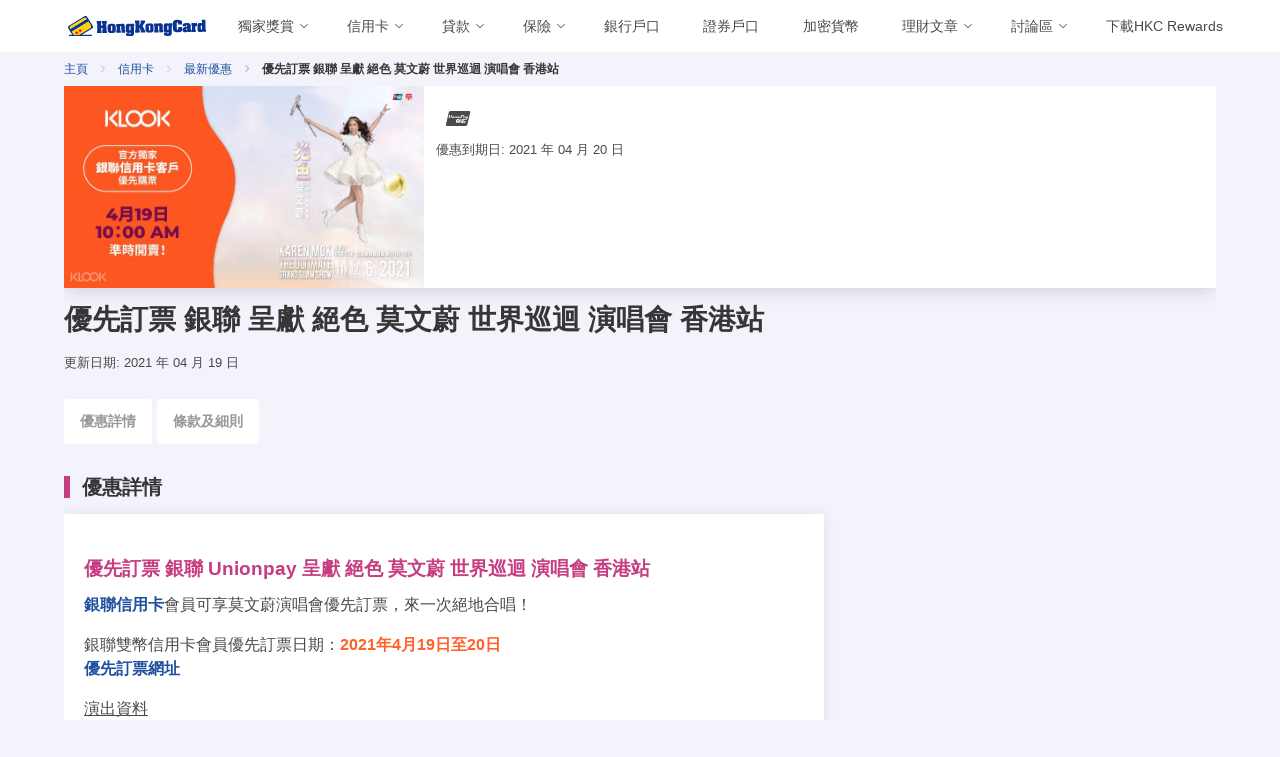

--- FILE ---
content_type: text/html; charset=utf-8
request_url: https://www.hongkongcard.com/privilege-content/%E5%84%AA%E5%85%88%E8%A8%82%E7%A5%A8-%E9%8A%80%E8%81%AF-%E5%91%88%E7%8D%BB-%E7%B5%95%E8%89%B2-%E8%8E%AB%E6%96%87%E8%94%9A-%E4%B8%96%E7%95%8C%E5%B7%A1%E8%BF%B4-%E6%BC%94%E5%94%B1%E6%9C%83-%E9%A6%99%E6%B8%AF%E7%AB%99
body_size: 45423
content:
<!doctype html>
<html data-n-head-ssr lang="zh-Hant-HK" data-n-head="%7B%22lang%22:%7B%22ssr%22:%22zh-Hant-HK%22%7D%7D">
  <head >
    <title>優先訂票 銀聯 呈獻 絕色 莫文蔚 世界巡迴 演唱會 香港站</title><meta data-n-head="ssr" charset="utf-8"><meta data-n-head="ssr" name="viewport" content="width=device-width, initial-scale=1.0, shrink-to-fit=no"><meta data-n-head="ssr" name="agd-partner-manual-verification"><meta data-n-head="ssr" data-hid="fb:app_id" property="fb:app_id" content="399375293487097"><meta data-n-head="ssr" data-hid="privilege-81597-page" name="優先訂票 銀聯 呈獻 絕色 莫文蔚 世界巡迴 演唱會 香港站" content=""><meta data-n-head="ssr" data-hid="description" name="description" content=""><meta data-n-head="ssr" data-hid="og:url" property="og:url" content="https://www.hongkongcard.com/privilege-content/%E5%84%AA%E5%85%88%E8%A8%82%E7%A5%A8-%E9%8A%80%E8%81%AF-%E5%91%88%E7%8D%BB-%E7%B5%95%E8%89%B2-%E8%8E%AB%E6%96%87%E8%94%9A-%E4%B8%96%E7%95%8C%E5%B7%A1%E8%BF%B4-%E6%BC%94%E5%94%B1%E6%9C%83-%E9%A6%99%E6%B8%AF%E7%AB%99"><meta data-n-head="ssr" data-hid="og:site_name" property="og:site_name" content="HongKongCard.com"><meta data-n-head="ssr" data-hid="og:locale" property="og:locale" content="zh_HK"><meta data-n-head="ssr" data-hid="article:publisher" property="article:publisher" content="https://www.facebook.com/hongkongcard"><meta data-n-head="ssr" data-hid="og:title" property="og:title" content="優先訂票 銀聯 呈獻 絕色 莫文蔚 世界巡迴 演唱會 香港站"><meta data-n-head="ssr" data-hid="og:description" property="og:description" content=""><meta data-n-head="ssr" data-hid="og:image" property="og:image" content="https://cdn.hongkongcard.com/img/2021/04/privilege/thumbnail/20210419104252_607cee2cb5da9.jpg"><meta data-n-head="ssr" data-hid="twitter:card" name="twitter:card" content="summary_large_image"><meta data-n-head="ssr" data-hid="twitter:title" name="twitter:title" content="優先訂票 銀聯 呈獻 絕色 莫文蔚 世界巡迴 演唱會 香港站"><meta data-n-head="ssr" data-hid="twitter:site" name="twitter:site" content="HongKongCard.com"><meta data-n-head="ssr" data-hid="twitter:description" name="twitter:description" content=""><meta data-n-head="ssr" data-hid="twitter:image" name="twitter:image" content="https://cdn.hongkongcard.com/img/2021/04/privilege/thumbnail/20210419104252_607cee2cb5da9.jpg"><meta data-n-head="ssr" property="article:tag" content="KLOOK"><meta data-n-head="ssr" property="article:tag" content="UnionPay"><meta data-n-head="ssr" property="article:tag" content="優先訂票"><meta data-n-head="ssr" property="article:tag" content="演唱會"><meta data-n-head="ssr" property="article:tag" content="莫文蔚"><meta data-n-head="ssr" property="article:tag" content="銀聯"><meta data-n-head="ssr" property="article:tag" content="絕色莫文蔚世界巡迴演唱會香港站"><meta data-n-head="ssr" data-hid="keywords" name="keywords" content="KLOOK,UnionPay,優先訂票,演唱會,莫文蔚,銀聯,絕色莫文蔚世界巡迴演唱會香港站"><meta data-n-head="ssr" data-hid="og:type" property="og:type" content="article"><meta data-n-head="ssr" data-hid="og:updated_time" property="og:updated_time" content="2021-04-19T15:45:48Z"><meta data-n-head="ssr" data-hid="article:published_time" property="article:published_time" content="2021-04-19T10:42:53Z"><meta data-n-head="ssr" data-hid="publish_date" property="publish_date" content="2021-04-19T10:42:53Z"><meta data-n-head="ssr" data-hid="article:modified_time" property="article:modified_time" content="2021-04-19T15:45:48Z"><link data-n-head="ssr" rel="icon" type="image/png" href="/v8-images/favicon/favicon-16x16.png" sizes="16x16"><link data-n-head="ssr" rel="icon" type="image/png" href="/v8-images/favicon/favicon-32x32.png" sizes="32x32"><link data-n-head="ssr" rel="icon" type="image/png" href="/v8-images/favicon/favicon-96x96.png" sizes="96x96"><link data-n-head="ssr" rel="apple-touch-icon" type="image/png" href="https://www.hongkongcard.com/v8-images/favicon/apple-icon.png" sizes="180x180"><link data-n-head="ssr" rel="icon" type="image/png" href="/v8-images/favicon/android-chrome-192x192.png" sizes="192x192"><link data-n-head="ssr" rel="stylesheet" href="/hkcard-v8.css"><link data-n-head="ssr" rel="stylesheet" href="/header-main.css"><link data-n-head="ssr" rel="canonical" href="https://www.hongkongcard.com/privilege-content/%E5%84%AA%E5%85%88%E8%A8%82%E7%A5%A8-%E9%8A%80%E8%81%AF-%E5%91%88%E7%8D%BB-%E7%B5%95%E8%89%B2-%E8%8E%AB%E6%96%87%E8%94%9A-%E4%B8%96%E7%95%8C%E5%B7%A1%E8%BF%B4-%E6%BC%94%E5%94%B1%E6%9C%83-%E9%A6%99%E6%B8%AF%E7%AB%99"><script data-n-head="ssr" data-hid="gtm-script">if(!window._gtm_init){window._gtm_init=1;(function(w,n,d,m,e,p){w[d]=(w[d]==1||n[d]=='yes'||n[d]==1||n[m]==1||(w[e]&&w[e][p]&&w[e][p]()))?1:0})(window,navigator,'doNotTrack','msDoNotTrack','external','msTrackingProtectionEnabled');(function(w,d,s,l,x,y){w[x]={};w._gtm_inject=function(i){if(w.doNotTrack||w[x][i])return;w[x][i]=1;w[l]=w[l]||[];w[l].push({'gtm.start':new Date().getTime(),event:'gtm.js'});var f=d.getElementsByTagName(s)[0],j=d.createElement(s);j.defer=true;j.src='https://www.googletagmanager.com/gtm.js?id='+i;f.parentNode.insertBefore(j,f);};w[y]('GTM-NDFFPK')})(window,document,'script','dataLayer','_gtm_ids','_gtm_inject')}</script><script data-n-head="ssr" id="google-publisher-tag-lib-script" src="https://securepubads.g.doubleclick.net/tag/js/gpt.js" async></script><script data-n-head="ssr" id="google-publisher-tag-init-script">var googletag = googletag || {};googletag.cmd = googletag.cmd || [];
    googletag.cmd.push(function(){
      googletag.pubads().enableSingleRequest();
      googletag.pubads().disableInitialLoad();
      googletag.pubads().collapseEmptyDivs();
      googletag.enableServices();
    });
  </script><link rel="preload" href="/_nuxt/6ba1ec6.js" as="script"><link rel="preload" href="/_nuxt/e30f3ac.js" as="script"><link rel="preload" href="/_nuxt/0c051b7.js" as="script"><link rel="preload" href="/_nuxt/27b38e8.js" as="script"><link rel="preload" href="/_nuxt/6471cc2.js" as="script"><link rel="preload" href="/_nuxt/ac9b23c.js" as="script"><link rel="preload" href="/_nuxt/ccbdd80.js" as="script"><link rel="preload" href="/_nuxt/ba35518.js" as="script"><link rel="preload" href="/_nuxt/ea22ccd.js" as="script"><link rel="preload" href="/_nuxt/e8e4d62.js" as="script"><link rel="preload" href="/_nuxt/2dac1bc.js" as="script"><link rel="preload" href="/_nuxt/2f237e3.js" as="script"><link rel="preload" href="/_nuxt/0c80766.js" as="script"><link rel="preload" href="/_nuxt/a442e5a.js" as="script"><link rel="preload" href="/_nuxt/0199f8e.js" as="script"><link rel="preload" href="/_nuxt/150ebac.js" as="script"><link rel="preload" href="/_nuxt/e95371e.js" as="script"><link rel="preload" href="/_nuxt/79306ec.js" as="script"><link rel="preload" href="/_nuxt/86c3e14.js" as="script"><link rel="preload" href="/_nuxt/24a20b9.js" as="script"><link rel="preload" href="/_nuxt/f46c37e.js" as="script"><link rel="preload" href="/_nuxt/e2dc11a.js" as="script"><link rel="preload" href="/_nuxt/643a763.js" as="script"><link rel="preload" href="/_nuxt/96b2d2e.js" as="script"><link rel="preload" href="/_nuxt/d7ad1d7.js" as="script"><link rel="preload" href="/_nuxt/fonts/fontawsome.ca48d74.woff2" as="font" type="font/woff2" crossorigin><link rel="preload" href="/_nuxt/e0ed190.js" as="script"><link rel="preload" href="/_nuxt/7002e3c.js" as="script"><link rel="preload" href="/_nuxt/429a1ad.js" as="script"><link rel="preload" href="/_nuxt/43c6e38.js" as="script"><link rel="preload" href="/_nuxt/38ed585.js" as="script"><link rel="preload" href="/_nuxt/32d745e.js" as="script"><link rel="preload" href="/_nuxt/dc3d1af.js" as="script"><link rel="preload" href="/_nuxt/83b802a.js" as="script"><link rel="preload" href="/_nuxt/39270e7.js" as="script"><link rel="preload" href="/_nuxt/714e337.js" as="script"><style data-vue-ssr-id="a0fcc1e2:0 7e56e4e3:0 9f342564:0 6923c55a:0 34d46280:0 306a2783:0 67e5b00b:0 1e604c26:0 67fb8096:0 0df7d14e:0 291d3871:0 57ee618a:0 2b2e8c5b:0 20da58e0:0 6f9e0651:0 6fa66c12:0">@font-face{font-family:"fontawsome";src:url(/_nuxt/fonts/fontawsome.dedfc86.eot);src:url(/_nuxt/fonts/fontawsome.dedfc86.eot#iefix) format("embedded-opentype"),url(/_nuxt/fonts/fontawsome.ca48d74.woff2) format("woff2"),url(/_nuxt/fonts/fontawsome.97b1ad3.woff) format("woff"),url(/_nuxt/fonts/fontawsome.d0e5b1d.ttf) format("truetype"),url(/_nuxt/img/fontawsome.2f19b19.svg#fontawsome) format("svg");font-weight:400;font-style:normal;font-display:swap}[class*=" icon-"]:before,[class^=icon-]:before{font-family:"fontawsome";font-style:normal;font-weight:400;speak:none;display:inline-block;text-decoration:inherit;width:1em;margin-right:.2em;text-align:center;font-feature-settings:normal;font-variant:normal;text-transform:none;line-height:1em;margin-left:.2em;-webkit-font-smoothing:antialiased;-moz-osx-font-smoothing:grayscale}.icon-amex:before{content:"\e800"}.icon-androidpay:before{content:"\e801"}.icon-applepay:before{content:"\e802"}.icon-close:before{content:"\e803"}.icon-down:before{content:"\e804"}.icon-en:before{content:"\e805"}.icon-eps:before{content:"\e806"}.icon-facebook:before{content:"\e807"}.icon-instagram:before{content:"\e808"}.icon-jcb:before{content:"\e809"}.icon-left:before{content:"\e80a"}.icon-line:before{content:"\e80b"}.icon-lock:before{content:"\e80c"}.icon-login:before{content:"\e80d"}.icon-logout:before{content:"\e80e"}.icon-mastercard:before{content:"\e80f"}.icon-menu:before{content:"\e810"}.icon-octopus:before{content:"\e811"}.icon-right:before{content:"\e812"}.icon-search:before{content:"\e813"}.icon-calendar:before{content:"\f073"}.icon-tool:before{content:"\e814"}.icon-unionpay:before{content:"\e815"}.icon-unlock:before{content:"\e816"}.icon-visa:before{content:"\e817"}.icon-wechat:before{content:"\e818"}.icon-whatsapp:before{content:"\e819"}.icon-youtube:before{content:"\e81a"}.icon-zh:before{content:"\e81b"}.icon-link:before{content:"\f07b"}.icon-link-ext:before{content:"\f08e"}.icon-link-ext-alt:before{content:"\f14c"}
.nuxt-progress{position:fixed;top:0;left:0;right:0;height:2px;width:0;opacity:1;transition:width .1s,opacity .4s;background-color:#2150a2;z-index:999999}.nuxt-progress.nuxt-progress-notransition{transition:none}.nuxt-progress-failed{background-color:red}
.header-pad-message{padding-top:60px;@media(min-width:767px){padding-top:120px}}.header-pad-no-message{padding-top:60px}
.nav-bar-open-app-btn[data-v-317fdfbc]{display:flex;flex:1;justify-content:flex-end;margin-right:5px}.navbar-logo[data-v-317fdfbc]{@media (max-width:480px){width:calc(100vw - 230px);float:right}}img.logo[data-v-317fdfbc]{width:138px;display:block;margin:0 auto}.navbar-link[data-v-317fdfbc]{padding-right:1em}i[data-v-317fdfbc]{font-size:1.5rem}.login[data-v-317fdfbc],.logout[data-v-317fdfbc],.zhChange[data-v-317fdfbc]{margin-left:auto}.icon[data-v-317fdfbc]{align-items:center!important}.navbar[data-v-317fdfbc]{position:relative}.navbar-menu[data-v-317fdfbc]{flex-grow:1;max-width:calc(100% - 200px)}.navbar-start[data-v-317fdfbc]{display:flex;flex-wrap:nowrap;overflow:hidden;max-width:100%}.navbar-start>*[data-v-317fdfbc]{flex:0 0 auto}@media screen and (max-width:1023px){.navbar-menu[data-v-317fdfbc]{max-width:100%}}@media screen and (max-width:1200px){.navbar-start[data-v-317fdfbc]{overflow-x:scroll;scroll-behavior:smooth;&::-webkit-scrollbar{width:2px;height:2px}&::-webkit-scrollbar-track{background-color:var(--page-background)}&::-webkit-scrollbar-thumb{background:#c1c1c1}&::-webkit-scrollbar-thumb:hover{background:#a1a1a1}}}@media screen and (min-width:1200px){.navbar-start[data-v-317fdfbc]{overflow:unset}}
.navbar-item.is-mega{position:static;max-width:100%;flex:0 1 auto}.navbar-link{max-width:100%;width:100%}.navbar-link:not(.is-arrowless){padding-right:1.5em!important}.navbar-link>div{max-width:calc(100% - 24px);overflow:hidden}.navbar-link>div a{display:block;white-space:nowrap;overflow:hidden;text-overflow:ellipsis;width:100%}.icon-down{width:24px;flex-shrink:0}.mega-menu{background:#fff;color:#000;padding-right:0;text-align:left;align-items:none}.category-heading{overflow:hidden;display:flex;flex-wrap:wrap;width:100%;justify-content:space-between;align-items:center;margin-bottom:32px}.left-side{overflow:hidden;margin-right:32px}.category-title{display:inline-block;margin:0;font-weight:500;font-size:18px;line-height:36px;color:#c63d81}.sub-menu .tab-content{display:none}.sub-menu .tab-content.is-active{display:block}.sub-menu .column{padding-bottom:32px}.border{width:100%;height:1px;background:#c63d81;margin-top:16px}.right-side{padding:75px 48px 32px}.shortlink{font-size:16px;margin-bottom:16px;font-weight:500;line-height:24px}.subcategory{display:block;width:100%;overflow:hidden;background:#fff}.subcategory h6{margin:0 0 16px;font-size:12px;line-height:16px;font-weight:700;color:#3c4043;text-transform:uppercase}.subcategory a{margin-bottom:16px;font-size:14px;line-height:20px;font-weight:400;color:#3c4043}.new{margin-left:8px;text-transform:uppercase;color:#1a73e8;font-size:12px;line-height:16px;font-weight:700}.subcategory+.subcategory{margin-top:24px}ul.vertical-tab{flex-direction:column}.vertical-tab li{width:100%;min-height:56px}.vertical-tab li a{border:0}.menu-tab{font-weight:400;color:#333;display:block;min-height:36px;padding:12px 16px;width:100%}.menu-tab.is-active{background-color:#fafafa;color:#2150a2}.tab-list{border:solid #e0e0e0;border-width:0 1px 0 0}.editor-choice{background:#2150a1;color:#fff}.accordion-arrow{background-image:url(/v8-images/icn_stroke_chevron_down_grey02.svg);background-position:50%;background-repeat:no-repeat;background-size:contain;height:28px;max-height:28px;min-height:28px;max-width:28px;min-width:28px;width:28px}.navbar-link:after{display:none!important}@media (min-width:1024px) and (max-width:1366px){.navbar-link:not(.is-arrowless){padding-right:.9em!important}}
.login-button[data-v-d424b0ce]{color:#2150a2}
img.logo[data-v-d15a1d7e]{width:138px;display:block;margin:0 auto}img.picture[data-v-d15a1d7e]{width:48px;height:48px;-o-object-fit:cover;object-fit:cover}
.left_menu[data-v-2af07bd5]{text-align:left!important}
.filter-refine-panel[data-v-69840ab7]{padding-bottom:25vh}i.icon-close[data-v-69840ab7]{font-size:2rem;font-weight:600}
.card[data-v-4f02444a]:not(:last-child){margin-bottom:1rem}.article-caption[data-v-4f02444a]{padding:0}.article .article-title[data-v-4f02444a],.article .provider-name[data-v-4f02444a]{font-weight:600;line-height:1.125}.article .article-title[data-v-4f02444a]{font-size:1rem;color:#363636;padding-bottom:.25rem}.article .provider-name[data-v-4f02444a]{font-size:.8rem;color:#076b9c}.article.card[data-v-4f02444a]{min-height:180px}.card .card-content .article-brief[data-v-4f02444a],.card .card-content .article-date[data-v-4f02444a]{margin-top:.5rem;min-height:1rem}.card .card-content .article-date span[data-v-4f02444a]{font-size:.8rem!important;line-height:1.125}.border[data-v-4f02444a]{background:#e0e0e0}img.thumbnail[data-v-4f02444a]{width:100%;width:360px;height:202px}.card .card-content[data-v-4f02444a]{padding:.75rem}.article .short-tag[data-v-4f02444a]{position:absolute;bottom:.75rem;right:.75rem;color:#c63d81;font-size:1rem;font-weight:700}.cardtype-group i[data-v-4f02444a]{font-size:2rem}.update-date[data-v-4f02444a]{padding-top:1rem}.article-footer[data-v-4f02444a]{padding-bottom:1rem}.terms[data-v-4f02444a]{font-size:.9rem;color:#777}.tnc[data-v-4f02444a]{border:1px solid #ddd;white-space:pre-wrap;word-wrap:break-word;overflow-x:auto;overflow-y:hidden;background-color:#f7f7f7;font-size:.8rem;color:#666}.special-offer[data-v-4f02444a]{color:#ff622b}.section-anchor[data-v-4f02444a]{margin-top:2rem}.article .card-footer[data-v-4f02444a]{margin-top:0!important;border-top:none!important;padding:.5rem}@media screen and (min-width:769px){img.thumbnail[data-v-4f02444a]{max-width:360px}.card[data-v-4f02444a]{line-height:0}.card .card-content[data-v-4f02444a]{display:inline-block;position:absolute;line-height:.9rem}.article .short-tag[data-v-4f02444a]{bottom:1rem}}@media screen and (max-width:768px){.article .short-tag.has-button[data-v-4f02444a]{bottom:3.5rem}}
li+li[data-v-4e8642f1]:before{font-family:"fontawsome";content:"\e812"}.breadcrumb[data-v-4e8642f1]{padding:.25rem 0}
#product-scroll-spy[data-v-ffc41b7e]{display:none;position:fixed;left:0;width:100%;z-index:9;border-bottom:1px solid #e1e1e1;-ms-overflow-style:none;overflow-x:auto;overflow-y:hidden}#product-scroll-spy[data-v-ffc41b7e]::-webkit-scrollbar{display:none}#product-scroll-spy.active[data-v-ffc41b7e]{display:block;transition:all .5s ease;background-color:#fff}#product-scroll-spy .page-tab li[data-v-ffc41b7e]{position:relative;white-space:nowrap;display:inline-block}#product-scroll-spy .page-tab>li>a[data-v-ffc41b7e]{display:inline-block;padding:.75rem 1rem}#product-scroll-spy:not(.active) .page-tab>li[data-v-ffc41b7e]{padding:unset}#product-scroll-spy[data-v-ffc41b7e]{top:0}#product-scroll-spy[data-v-ffc41b7e]:not(.active){top:0;margin-bottom:1rem;transition:all .5s ease;display:block;position:relative;border-bottom:unset;overflow-x:hidden}#product-scroll-spy:not(.active) .page-tab li[data-v-ffc41b7e]{overflow:visible;white-space:normal;display:inline-block}#product-scroll-spy:not(.active) .page-tab>li>a[data-v-ffc41b7e]{border:0;border-radius:4px;background-color:#fff}#product-scroll-spy:not(.active) .page-tab>li>a[data-v-ffc41b7e]:hover{color:#c63d81}#product-scroll-spy:not(.active) .page-tab>li>a[data-v-ffc41b7e]{margin-top:5px;margin-right:5px}.page-tab>li>a.is-active[data-v-ffc41b7e]{border-bottom:3px solid #c63d81}@media screen and (min-width:768px){#product-scroll-spy.active[data-v-ffc41b7e]{height:50px}}@media screen and (max-width:768px){.page-tab[data-v-ffc41b7e]{min-height:50px}}.page-tab li>a[data-v-ffc41b7e]{color:#999;font-weight:700;border:0;background-color:transparent;margin:0;position:relative;font-size:.9rem}.page-tab>li>a.is-active[data-v-ffc41b7e],.page-tab>li>a:focus.is-active[data-v-ffc41b7e],.page-tab>li>a:hover.is-active[data-v-ffc41b7e]{color:#c63d81}.page-tab>li>a[data-v-ffc41b7e],.page-tab>li>a[data-v-ffc41b7e]:focus,.page-tab>li>a[data-v-ffc41b7e]:hover{color:#999;font-weight:700;border:0;background-color:transparent;margin:0;position:relative;font-size:.9rem}.page-tab>li.active>a[data-v-ffc41b7e],.page-tab>li.active>a[data-v-ffc41b7e]:focus,.page-tab>li.active>a[data-v-ffc41b7e]:hover{color:#c63d81;border:0}
.tags-group button[data-v-03c8472a]{margin-right:5px;margin-top:5px}
.leaderboard[data-v-1a461042]{width:728px;height:90px;margin:2rem auto .5rem}
.footer[data-v-2f7591ca]{padding:0;margin:0}.adlink[data-v-2f7591ca]{display:none}footer .footer-top[data-v-2f7591ca]{background-color:#2150a1;color:#fff;padding:1.5rem .75rem}.app-footer[data-v-2f7591ca]{height:45px;width:150px;margin-bottom:10px}footer .footer-bottom[data-v-2f7591ca]{background-color:#fff;color:#2150a1;padding:0 .75rem .75rem;margin-top:.75rem;font-size:.75rem}footer .footer-bottom .footer-logo[data-v-2f7591ca]{height:30px}footer .title[data-v-2f7591ca]{font-size:1.25rem;font-weight:600;color:#2150a1}footer .email[data-v-2f7591ca],footer .phone[data-v-2f7591ca]{display:inline-block;margin-right:1rem}footer a[data-v-2f7591ca]{color:#0a3290}footer a[data-v-2f7591ca]:hover{color:#2b68c5}.footer-contact-icon[data-v-2f7591ca]{height:.8rem;margin-right:.5rem;margin-top:.5rem}footer .store img[data-v-2f7591ca]{margin-bottom:1rem;max-width:150px}footer .footer-desktop .title[data-v-2f7591ca]{color:#fff;line-height:1.25em;margin-bottom:.5rem;font-size:1rem}footer .footer-desktop a[data-v-2f7591ca]{color:#fff;display:block;font-size:.85rem;line-height:1.5rem}footer .footer-desktop ul[data-v-2f7591ca]{list-style:none;margin:0;padding:0}footer .footer-desktop li[data-v-2f7591ca]{color:#fff;display:block}footer .footer-desktop a[data-v-2f7591ca]:hover{opacity:.8}footer .footer-desktop .border-right[data-v-2f7591ca]{border-right:1px solid #fff}footer .footer-mobile-logo[data-v-2f7591ca]{position:relative;top:0;width:200px;height:44px;margin-bottom:1rem}.footer-mobile .social-button[data-v-2f7591ca]{padding:.1rem .15rem;margin-right:10px;width:68px;height:68px}@media screen and (max-width:768px){.footer-mobile .social-button[data-v-2f7591ca]{padding:.3rem .4rem;margin-right:10px;width:45px;height:45px}footer[data-v-2f7591ca]{height:800px}}footer div.heading[data-v-2f7591ca]{color:#b3c9ff!important;font-size:1rem;padding-top:.75rem}footer .social-button[data-v-2f7591ca]{display:inline-block;padding:.45rem .35rem;border:1px solid #fff;border-radius:10em;color:#fff}footer .social-button i[data-v-2f7591ca]{font-size:1.4rem}footer .social-button[data-v-2f7591ca]:hover{color:#2150a1;background-color:#fff}footer a.special[data-v-2f7591ca]{color:#fad000}.slogan[data-v-2f7591ca]{font-size:1.25rem;font-weight:700;color:#2150a1}.warning-message[data-v-2f7591ca]{margin-right:-.4rem;font-size:.9rem;padding-top:.25rem;font-weight:500;color:#2150a1}.footer .footer-mobile-nav[data-v-2f7591ca]{position:relative;top:0;margin-bottom:1rem}.expanded[data-v-2f7591ca]{width:100%}.unexpanded[data-v-2f7591ca]{height:auto;width:360px}.mobile-icon[data-v-2f7591ca]{display:inline;width:50px;height:50px}@media screen and (min-width:1024px){footer .footer-top[data-v-2f7591ca]{height:690px}}@media screen and (min-width:768px){.unexpanded[data-v-2f7591ca]{height:auto;width:700px;min-width:100%}.footer-mobile .social-button[data-v-2f7591ca]{padding:.1rem .15rem;margin-right:10px;width:40px;height:40px}.mobile-icon[data-v-2f7591ca]{display:inline;width:30px;height:30px}}@media only screen and (max-width:360px){.copyright[data-v-2f7591ca]{font-size:.65rem}}
li.nav-section[data-v-102fb3f0]{border-bottom:1px solid hsla(0,0%,100%,.5);padding:.5rem 0}li.nav-item[data-v-102fb3f0]{line-height:1.5rem}.footer-mobile-nav .nav-item a[data-v-102fb3f0]{color:#fff}.nav-list .nav-item a[data-v-102fb3f0]{font-size:.9rem;padding-left:1rem}.footer-mobile-nav .nav-item a.special[data-v-102fb3f0]{color:#fad000}.collapse[data-v-102fb3f0]{display:none}</style>
  </head>
  <body >
    <noscript data-n-head="ssr" data-hid="gtm-noscript" data-pbody="true"><iframe src="https://www.googletagmanager.com/ns.html?id=GTM-NDFFPK&" height="0" width="0" style="display:none;visibility:hidden" title="gtm"></iframe></noscript><div data-server-rendered="true" id="__nuxt"><!----><div id="__layout"><div><div id="div-gpt-ad-p89ziiwj-0" class="is-empty" style="width:100%;"></div> <header style="background:white;"><div class="menu-backdrop"></div> <div class="header-content"><div class="container is-widescreen"><nav class="navbar" data-v-317fdfbc><div class="navbar-brand" data-v-317fdfbc><div class="navbar-item flex-container" style="padding: 0; width: 100%" data-v-317fdfbc><div class="flex-column" data-v-317fdfbc><div id="MainNavButton" class="navbar-burger" style="margin-left: unset; color: #000000" data-v-317fdfbc><span data-v-317fdfbc></span> <span data-v-317fdfbc></span> <span data-v-317fdfbc></span></div></div> <div class="flex-column" data-v-317fdfbc><a href="/" class="navbar-item nuxt-link-active" style="display:flex;justify-content:space-between;width:100%;" data-v-317fdfbc><img title="HongKongCard.com" src="/v8-images/hkc.svg" loading="lazy" alt="HongKongCard.com" width="138" height="20" class="logo" data-v-317fdfbc></a></div> <div class="flex-column is-hidden-desktop navbar-logo nav-bar-open-app-btn" data-v-317fdfbc><a href="/hkcrewards?url=/privilege-content/%E5%84%AA%E5%85%88%E8%A8%82%E7%A5%A8-%E9%8A%80%E8%81%AF-%E5%91%88%E7%8D%BB-%E7%B5%95%E8%89%B2-%E8%8E%AB%E6%96%87%E8%94%9A-%E4%B8%96%E7%95%8C%E5%B7%A1%E8%BF%B4-%E6%BC%94%E5%94%B1%E6%9C%83-%E9%A6%99%E6%B8%AF%E7%AB%99" data-event-source="/privilege-content/%E5%84%AA%E5%85%88%E8%A8%82%E7%A5%A8-%E9%8A%80%E8%81%AF-%E5%91%88%E7%8D%BB-%E7%B5%95%E8%89%B2-%E8%8E%AB%E6%96%87%E8%94%9A-%E4%B8%96%E7%95%8C%E5%B7%A1%E8%BF%B4-%E6%BC%94%E5%94%B1%E6%9C%83-%E9%A6%99%E6%B8%AF%E7%AB%99" class="hkc-rewards-open-app" data-v-317fdfbc><button class="button" style="height: 30px; margin-bottom: 0; border: 1px solid #2150a2; background-color: #2150a2; color: white" data-v-317fdfbc>
            在 App 開啟
          </button></a></div></div></div> <div id="MainNav" class="navbar-menu left" data-v-317fdfbc><div class="navbar-start" data-v-317fdfbc><div class="navbar-item has-dropdown is-mega" style="flex-shrink:0;" data-v-317fdfbc><div class="navbar-link"><div><a href="/cards/category/hongkongcard_special" target="">獨家獎賞</a></div> <i class="icon-down"></i></div> <div class="navbar-dropdown"><div class="container is-fluid"><div class="columns is-gapless is-hidden-touch"><div class="column is-12"><div class="left-side"><div class="category-heading"><a href="/cards/category/hongkongcard_special"><p class="category-title">獨家獎賞</p></a> <a href="/cards/category/hongkongcard_special" target="" class="button is-outlined is-small">更多詳細</a> <div class="border"></div></div> <div class="columns sub-menu"><div class="column is-12"><div class="subcategory"><div class="vertical-tab"><div class="columns"><div class="column"><span class="menu-tab"><a href="/cards/category/hongkongcard_special" target="">獨家獎賞</a></span><span class="menu-tab"><a href="/loans/best-loans-with-extra-rewards" target="">會員優惠</a></span></div> <div class="column"></div> <div class="column"></div></div></div></div></div></div></div></div></div></div></div></div><div class="navbar-item has-dropdown is-mega" style="flex-shrink:0;" data-v-317fdfbc><div class="navbar-link"><div><a href="/cards" target="">信用卡</a></div> <i class="icon-down"></i></div> <div class="navbar-dropdown"><div class="container is-fluid"><div class="columns is-gapless is-hidden-touch"><div class="column is-12"><div class="left-side"><div class="category-heading"><a href="/cards"><p class="category-title">信用卡</p></a> <a href="/cards" target="" class="button is-outlined is-small">更多詳細</a> <div class="border"></div></div> <div class="columns sub-menu"><div class="column is-12"><div class="subcategory"><div class="vertical-tab"><div class="columns"><div class="column"><span class="menu-tab"><a href="/cards" target="">所有信用卡</a></span><span class="menu-tab"><a href="/cards/category/hongkongcard_special" target="">本網獨家</a></span><span class="menu-tab"><a href="/cards/category/mile" target="">飛行里數信用卡</a></span><span class="menu-tab"><a href="/cards/category/cash" target="">現金回贈信用卡</a></span><span class="menu-tab"><a href="/cards/category/octopus" target="">八達通自動增值信用卡</a></span></div> <div class="column"><span class="menu-tab"><a href="/cards/category/lounge" target="">機場貴賓室信用卡</a></span><span class="menu-tab"><a href="/cards/category/online-shopping" target="">網上購物信用卡</a></span><span class="menu-tab"><a href="/cards/category/dining-rewards" target="">餐飲回贈信用卡</a></span><span class="menu-tab"><a href="/cards/category/student-card" target="">學生信用卡</a></span><span class="menu-tab"><a href="/cards/category/low-entry-level" target="">低門檻信用卡</a></span></div> <div class="column"><span class="menu-tab"><a href="/cards/category/no-annual-fee" target="">免年費信用卡</a></span><span class="menu-tab"><a href="/cards/category/union-pay" target="">銀聯信用卡</a></span><span class="menu-tab"><a href="/cards" target="">迎新禮品</a></span></div></div></div></div></div></div></div></div></div></div></div></div><div class="navbar-item has-dropdown is-mega" style="flex-shrink:0;" data-v-317fdfbc><div class="navbar-link"><div><a href="/loans" target="">貸款</a></div> <i class="icon-down"></i></div> <div class="navbar-dropdown"><div class="container is-fluid"><div class="columns is-gapless is-hidden-touch"><div class="column is-12"><div class="left-side"><div class="category-heading"><a href="/loans"><p class="category-title">貸款</p></a> <a href="/loans" target="" class="button is-outlined is-small">更多詳細</a> <div class="border"></div></div> <div class="columns sub-menu"><div class="column is-12"><div class="subcategory"><div class="vertical-tab"><div class="columns"><div class="column"><span class="menu-tab"><a href="/loans/best-loans-with-extra-rewards" target="">「三三不盡」貸款升級賞</a></span><span class="menu-tab"><a href="/loans/tax-loan" target="">稅季貸款獨家優惠</a></span><span class="menu-tab"><a href="/loans" target="">所有貸款</a></span><span class="menu-tab"><a href="/loans/category/personal-instalment" target="">私人貸款</a></span><span class="menu-tab"><a href="/loans/category/cash" target="">分期貸款</a></span></div> <div class="column"><span class="menu-tab"><a href="/loans/category/tax" target="">稅務貸款</a></span><span class="menu-tab"><a href="/loans/category/transfer" target="">結餘轉戶</a></span><span class="menu-tab"><a href="/loans/category/revolving" target="">循環貸款</a></span></div> <div class="column"></div></div></div></div></div></div></div></div></div></div></div></div><div class="navbar-item has-dropdown is-mega" style="flex-shrink:0;" data-v-317fdfbc><div class="navbar-link"><div><a href="/insurance" target="">保險</a></div> <i class="icon-down"></i></div> <div class="navbar-dropdown"><div class="container is-fluid"><div class="columns is-gapless is-hidden-touch"><div class="column is-12"><div class="left-side"><div class="category-heading"><a href="/insurance"><p class="category-title">保險</p></a> <a href="/insurance" target="" class="button is-outlined is-small">更多詳細</a> <div class="border"></div></div> <div class="columns sub-menu"><div class="column is-12"><div class="subcategory"><div class="vertical-tab"><div class="columns"><div class="column"><span class="menu-tab"><a href="/insurance" target="">所有保險</a></span><span class="menu-tab"><a href="/insurance/saving" target="">儲蓄保險</a></span><span class="menu-tab"><a href="/insurance/travel" target="">旅遊保險</a></span><span class="menu-tab"><a href="/insurance/accident-protection" target="">意外保險</a></span><span class="menu-tab"><a href="/insurance/car" target="">汽車保險</a></span></div> <div class="column"><span class="menu-tab"><a href="/insurance/medical" target="">醫療保險</a></span><span class="menu-tab"><a href="/insurance/medical/vhis" target="">自願醫保</a></span><span class="menu-tab"><a href="/insurance/medical/cancer" target="">癌症保險</a></span><span class="menu-tab"><a href="/insurance/residence" target="">家居 / 家傭保險</a></span><span class="menu-tab"><a href="/insurance/life-health" target="">人壽 / 危疾保險</a></span></div> <div class="column"><span class="menu-tab"><a href="/insurance/pharmacy-outpatient" target="">藥劑 / 門診保險</a></span><span class="menu-tab"><a href="/insurance/pet" target="">寵物保險</a></span></div></div></div></div></div></div></div></div></div></div></div></div><div class="navbar-item has-dropdown is-mega" style="flex-shrink:0;" data-v-317fdfbc><div class="navbar-link"><a target="" href="/bank-accounts" style="padding-right: 0.9rem">銀行戶口</a> <!----></div> <!----></div><div class="navbar-item has-dropdown is-mega" style="flex-shrink:0;" data-v-317fdfbc><div class="navbar-link"><a target="" href="/securities" style="padding-right: 0.9rem">證券戶口</a> <!----></div> <!----></div><div class="navbar-item has-dropdown is-mega" style="flex-shrink:0;" data-v-317fdfbc><div class="navbar-link"><a target="" href="/crypto-account" style="padding-right: 0.9rem">加密貨幣</a> <!----></div> <!----></div><div class="navbar-item has-dropdown is-mega" style="flex-shrink:0;" data-v-317fdfbc><div class="navbar-link"><div><a href="/blogs" target="">理財文章</a></div> <i class="icon-down"></i></div> <div class="navbar-dropdown"><div class="container is-fluid"><div class="columns is-gapless is-hidden-touch"><div class="column is-12"><div class="left-side"><div class="category-heading"><a href="/blogs"><p class="category-title">理財文章</p></a> <a href="/blogs" target="" class="button is-outlined is-small">更多詳細</a> <div class="border"></div></div> <div class="columns sub-menu"><div class="column is-4 tab-list"><div class="subcategory"><div class="vertical-tab"><span class="menu-tab"><a href="/blogs">所有理財文章</a></span><span class="menu-tab"><a href="/blogs/category/travel-insurance">旅遊保險</a></span><span class="menu-tab"><a href="/blogs/category/%E7%B6%B2%E8%B3%BC%E5%B0%88%E7%94%A8%E4%BF%A1%E7%94%A8%E5%8D%A1%E6%AF%94%E8%BC%83">網購專用信用卡比較</a></span><span class="menu-tab"><a href="/blogs/category/%E5%AE%B6%E5%BA%AD%E9%96%8B%E6%94%AF%E5%84%B2%E7%A9%8D%E5%88%86-%E5%AE%B6%E7%94%A8-%E6%B0%B4%E9%9B%BB%E7%85%A4%E5%AF%AC%E9%A0%BB">【日常開支】 家用/水電煤/寬頻/保險 雜費 儲 積分 教學</a></span><span class="menu-tab"><a href="/blogs/category/%E5%84%B2%E9%87%8C%E6%95%B8%E6%94%BB%E7%95%A5">儲里數攻略</a></span><span class="menu-tab"><a href="/blogs/category/%E6%8F%9B%E9%87%8C%E6%95%B8%E6%94%BB%E7%95%A5">換里數攻略</a></span><span class="menu-tab"><a href="/blogs/category/asia-miles-%E4%BF%A1%E7%94%A8%E5%8D%A1">Asia Miles 信用卡</a></span><span class="menu-tab"><a href="/blogs/category/avios-%E4%BF%A1%E7%94%A8%E5%8D%A1">Avios 信用卡</a></span><span class="menu-tab"><a href="/blogs/category/%E7%8F%BE%E9%87%91%E5%9B%9E%E8%B4%88%E4%BF%A1%E7%94%A8%E5%8D%A1">現金回贈信用卡</a></span><span class="menu-tab"><a href="/blogs/category/%E5%84%AA%E6%83%A0%E6%94%BB%E7%95%A5">優惠攻略</a></span><span class="menu-tab"><a href="/blogs/category/life">生活</a></span><span class="menu-tab"><a href="/blogs/category/hong-kong-virtual-bank-introduction">【認識Virtual Bank】 虛擬銀行是甚麼？</a></span><span class="menu-tab"><a href="/blogs/category/virtual-bank-vs-traditional-online-banking">虛擬銀行與傳統銀行Online Banking有何分別？</a></span><span class="menu-tab"><a href="/blogs/category/how-to-use-virtual-bank">【玩轉Virtual Banking】 虛擬銀行實際操作</a></span></div></div></div> <div class="column is-8"><div class="tab-content"><div class="columns"><div class="column"></div> <!----> <!----></div></div><div class="tab-content"><div class="columns"><!----> <div class="column"><span class="menu-tab"><a href="/blogs/the-best-travel-insurance">2025旅遊保險邊間好？｜邊間保障最好？比較保費及特點一覽</a></span><span class="menu-tab"><a href="/blogs/travel-insurance-faq-checklist">【2025旅遊保險】常見問題FAQ + 出發前Checklist｜保障比較 + 懶人包</a></span><span class="menu-tab"><a href="/blogs/2025%E5%85%A8%E5%B9%B4%E6%97%85%E9%81%8A%E4%BF%9D%E9%9A%AA%E6%AF%94%E8%BC%83">2025全年旅遊保險比較｜如何選擇全年旅遊保險及旅遊保險優惠分享</a></span><span class="menu-tab"><a href="/blogs/japan-taiwan-thailand-travel-insurance-guideline">2025年去日本、台灣、泰國買邊間旅遊保險好？旅遊保險推薦＋保障比較懶人包</a></span><span class="menu-tab"><a href="/blogs/high-risk-activity-travel-insurance">高風險活動旅遊保險比較：滑雪、潛水等極限運動保障比較</a></span><span class="menu-tab"><a href="/blogs/fwd-insurance-introduction">富衛FWD旅遊保好唔好？｜任何原因取消行程一樣包｜限時優惠7折</a></span></div> <div class="column"><span class="menu-tab"><a href="/blogs/high-risk-activity-travel-insurance">高風險活動旅遊保險比較：滑雪、潛水等極限運動保障比較</a></span><span class="menu-tab"><a href="/blogs/travel-insurance-protect-mobile-laptop">旅遊保險手機/手提電腦保障懶人包｜出門旅遊手機被盜有冇得賠？</a></span><span class="menu-tab"><a href="/blogs/the-best-japan-travel-insurance">日本旅遊保險攻略：醫療保障 / 航班延誤 / 滑雪保障要點！去日本買邊間旅遊保險好？</a></span></div></div></div><div class="tab-content"><div class="columns"><div class="column"></div> <!----> <!----></div></div><div class="tab-content"><div class="columns"><div class="column"></div> <!----> <!----></div></div><div class="tab-content"><div class="columns"><div class="column"><span class="menu-tab"><a href="/blogs/%E9%A6%99%E6%B8%AF-%E9%9B%BB%E5%AD%90%E9%8C%A2%E5%8C%85-%E4%BF%A1%E7%94%A8%E5%8D%A1-%E5%AE%8C%E5%85%A8%E6%95%99%E5%AD%B8/">電子錢包攻略</a></span><span class="menu-tab"><a href="/blogs/%E5%AE%B6%E5%BA%AD%E9%96%8B%E6%94%AF%E5%84%B2%E7%A9%8D%E5%88%86-%E5%AE%B6%E7%94%A8-%E6%B0%B4%E9%9B%BB%E7%85%A4%E5%AF%AC%E9%A0%BB">家庭開支 家用／水電煤／寬頻</a></span><span class="menu-tab"><a href="/blogs/%E6%9C%80%E5%B9%B3-%E5%85%A5%E6%B2%B9-%E5%84%AA%E6%83%A0-%E4%BF%A1%E7%94%A8%E5%8D%A1-%E5%85%A5%E6%B2%B9%E5%8D%A1-%E5%84%B2-asia-miles-%E9%87%8C%E6%95%B8-%E6%95%99%E5%AD%B8">入油</a></span><span class="menu-tab"><a href="/blogs/%E4%BA%A4%E7%A7%9F%E9%83%BD%E6%9C%89%E5%9B%9E%E8%B4%88%EF%BC%9F-%E4%BF%A1%E7%94%A8%E5%8D%A1%E4%BA%A4%E7%A7%9F%E6%95%99%E5%AD%B8%EF%BC%81">【信用卡交租】信用卡交租賺現金回贈比較與教學</a></span></div> <!----> <!----></div></div><div class="tab-content"><div class="columns"><div class="column"><span class="menu-tab"><a href="/blogs/%E9%A3%9B%E8%A1%8C%E9%87%8C%E6%95%B8%E5%85%8C%E6%8F%9B%E8%A1%A8-asia-miles-avios-fwc/">5大里數兌換表</a></span><span class="menu-tab"><a href="/blogs/%E4%BA%9E%E6%B4%B2%E8%90%AC%E9%87%8C%E9%80%9A-asia-miles-%E6%94%B9%E5%88%B6-%E6%90%AD%E9%A3%9B%E6%A9%9F%E6%9B%B4%E6%98%93%E5%84%B2%E9%87%8C%E6%95%B8-%E6%8F%9B%E7%B6%93%E6%BF%9F%E8%89%99%E6%A9%9F">Stopover</a></span><span class="menu-tab"><a href="/blogs/asia-miles-7-501%E5%93%A9%E7%84%A1%E4%B8%8A%E9%99%90%E5%85%8C%E6%8F%9B%E7%8D%8E%E5%8B%B5%E6%A9%9F%E7%A5%A8">AM 無上限距離玩法</a></span><span class="menu-tab"><a href="/blogs/asia-miles-622-%E6%94%B9%E5%88%B6%E6%87%B6%E4%BA%BA%E5%8C%85-%E6%95%99%E4%BD%A0%E5%94%94%E4%BD%BF2%E8%90%AC%E9%87%8C%E5%9D%90%E9%A0%AD%E7%AD%89">平買商務機票攻略</a></span></div> <!----> <!----></div></div><div class="tab-content"><div class="columns"><!----> <div class="column"><span class="menu-tab"><a href="/blogs/%E6%BB%99%E8%B1%90-red-%E4%BF%A1%E7%94%A8%E5%8D%A1-%E6%87%B6%E4%BA%BA%E5%8C%85">滙豐 Red 信用卡 懶人包</a></span><span class="menu-tab"><a href="/blogs/%E7%BE%8E%E5%9C%8B%E9%81%8B%E9%80%9A%E5%9C%8B%E6%B3%B0%E8%88%AA%E7%A9%BA%E5%B0%8A%E5%B0%9A%E4%BF%A1%E7%94%A8%E5%8D%A1">美國運通國泰航空尊尚信用卡 懶人包</a></span><span class="menu-tab"><a href="/blogs/dbs-black-world-mastercard-%E6%87%B6%E4%BA%BA%E5%8C%85">DBS Black World Mastercard 懶人包</a></span><span class="menu-tab"><a href="/blogs/%E4%B8%AD%E5%9C%8B%E5%BB%BA%E8%A8%AD%E9%8A%80%E8%A1%8C%E4%BA%9E%E6%B4%B2eye%E4%BF%A1%E7%94%A8%E5%8D%A1-%E6%87%B6%E4%BA%BA%E5%8C%85">中國建設銀行(亞洲)eye信用卡 懶人包</a></span><span class="menu-tab"><a href="/blogs/citi-premiermiles-%E6%87%B6%E4%BA%BA%E5%8C%85">Citi PremierMiles 懶人包</a></span><span class="menu-tab"><a href="/blogs/hsbc-%E6%BB%99%E8%B2%A1%E9%87%91%E5%8D%A1-%E5%AD%B8%E7%94%9F%E5%8D%A1-%E6%87%B6%E4%BA%BA%E5%8C%85/">滙豐滙財金卡學生卡</a></span></div> <div class="column"><span class="menu-tab"><a href="/blogs/%E7%BE%8E%E5%9C%8B%E9%81%8B%E9%80%9A%E7%99%BD%E9%87%91%E4%BF%A1%E7%94%A8%E5%8D%A1-%E6%87%B6%E4%BA%BA%E5%8C%85">美國運通白金信用卡 懶人包</a></span><span class="menu-tab"><a href="/blogs/citi-prestige-%E6%87%B6%E4%BA%BA%E5%8C%85">Citi Prestige 懶人包</a></span><span class="menu-tab"><a href="/blogs/citi-rewards-%E6%87%B6%E4%BA%BA%E5%8C%85">CITI Rewards 懶人包</a></span></div></div></div><div class="tab-content"><div class="columns"><div class="column"><span class="menu-tab"><a href="/blogs/%E5%A4%A7%E6%96%B0%E8%8B%B1%E5%9C%8B%E8%88%AA%E7%A9%BA%E7%99%BD%E9%87%91%E5%8D%A1-%E6%87%B6%E4%BA%BA%E5%8C%85">大新英國航空白金卡 懶人包</a></span><span class="menu-tab"><a href="/blogs/dbs-black-world-mastercard-%E6%87%B6%E4%BA%BA%E5%8C%85">DBS Black World Mastercard 懶人包</a></span><span class="menu-tab"><a href="/blogs/citi-premiermiles-%E6%87%B6%E4%BA%BA%E5%8C%85">Citi PremierMiles 懶人包</a></span><span class="menu-tab"><a href="/blogs/citi-prestige-%E6%87%B6%E4%BA%BA%E5%8C%85">Citi Prestige 懶人包</a></span></div> <!----> <!----></div></div><div class="tab-content"><div class="columns"><!----> <div class="column"><span class="menu-tab"><a href="/blogs/%E5%AE%89%E4%BF%A1earnmore-%E9%8A%80%E8%81%AF%E9%91%BD%E7%9F%B3%E5%8D%A1-%E6%87%B6%E4%BA%BA%E5%8C%85">EarnMORE銀聯鑽石卡懶人包</a></span><span class="menu-tab"><a href="/blogs/%E6%81%92%E7%94%9Fenjoy%E7%99%BD%E9%87%91%E5%8D%A1%E6%87%B6%E4%BA%BA%E5%8C%85">恒生enJoy白金卡懶人包 限時送$500 Apple Gift Card！</a></span><span class="menu-tab"><a href="/blogs/%E6%BB%99%E8%B1%90-red-%E4%BF%A1%E7%94%A8%E5%8D%A1-%E6%87%B6%E4%BA%BA%E5%8C%85">滙豐 Red 信用卡 懶人包</a></span><span class="menu-tab"><a href="/blogs/%E5%AE%89%E4%BF%A1wewa-%E9%8A%80%E8%81%AF%E9%91%BD%E7%9F%B3%E5%8D%A1-%E6%87%B6%E4%BA%BA%E5%8C%85">WeWa 銀聯鑽石卡 懶人包</a></span><span class="menu-tab"><a href="/blogs/dbs-compass-visa-%E6%87%B6%E4%BA%BA%E5%8C%85">DBS Compass Visa 懶人包</a></span><span class="menu-tab"><a href="/blogs/%E7%BE%8E%E5%9C%8B%E9%81%8B%E9%80%9Ablue-cash%E4%BF%A1%E7%94%A8%E5%8D%A1-%E6%87%B6%E4%BA%BA%E5%8C%85">美國運通Blue Cash信用卡 懶人包</a></span></div> <div class="column"><span class="menu-tab"><a href="/blogs/hsbc-%E6%BB%99%E8%B2%A1%E9%87%91%E5%8D%A1-%E5%AD%B8%E7%94%9F%E5%8D%A1-%E6%87%B6%E4%BA%BA%E5%8C%85/">滙豐滙財金卡學生卡</a></span><span class="menu-tab"><a href="/blogs/%E7%BE%8E%E5%9C%8B%E9%81%8B%E9%80%9Ai-t-cashback%E5%8D%A1-%E6%87%B6%E4%BA%BA%E5%8C%85">美國運通I.T Cashback卡 懶人包</a></span><span class="menu-tab"><a href="/blogs/citi-cash-back-card-%E6%87%B6%E4%BA%BA%E5%8C%85">Citi Cash Back Card 懶人包</a></span><span class="menu-tab"><a href="/blogs/citi%E5%85%AB%E9%81%94%E9%80%9A%E7%99%BD%E9%87%91%E5%8D%A1-%E9%87%91%E5%8D%A1-%E6%87%B6%E4%BA%BA%E5%8C%85">Citi八達通白金卡 懶人包</a></span><span class="menu-tab"><a href="/blogs/citi-clear-card-%E6%87%B6%E4%BA%BA%E5%8C%85">Citi Clear Card 懶人包</a></span></div></div></div><div class="tab-content"><div class="columns"><!----> <div class="column"><span class="menu-tab"><a href="/blogs/%E9%A6%99%E6%B8%AF-%E4%BF%A1%E7%94%A8%E5%8D%A1-%E8%BF%8E%E6%96%B0-%E5%90%88%E9%9B%86">香港 信用卡 迎新 合集 - 現金回贈/禮券/禮品/里數/積分</a></span><span class="menu-tab"><a href="/blogs/%E3%80%90%E4%B8%80%E8%A1%A8%E7%9D%87%E6%99%92%EF%BC%81%E3%80%91%E4%BF%A1%E7%94%A8%E5%8D%A1%E9%81%8E%E5%86%B7%E6%B2%B3">【一表睇晒！】信用卡過冷河</a></span><span class="menu-tab"><a href="/blogs/%E4%BF%A1%E7%94%A8%E5%8D%A1%E8%88%8A%E5%AE%A2%E8%BF%8E%E6%96%B0%E5%84%AA%E6%83%A0%E5%90%88%E9%9B%86">信用卡舊客迎新優惠合集</a></span><span class="menu-tab"><a href="/blogs/%E5%85%AB%E9%81%94%E9%80%9A%E8%87%AA%E5%8B%95%E5%A2%9E%E5%80%BC-%E4%BF%A1%E7%94%A8%E5%8D%A1-%E9%87%8C%E6%95%B8-%E7%8F%BE%E9%87%91%E5%9B%9E%E8%B4%88-%E5%AE%8C%E5%85%A8%E6%AF%94%E8%BC%83">八達通自動增值 信用卡 里數 現金回贈 完全比較</a></span><span class="menu-tab"><a href="/blogs/%E4%BF%A1%E7%94%A8%E5%8D%A1-%E5%85%8D%E8%B2%BB-%E6%A9%9F%E5%A0%B4-%E8%B2%B4%E8%B3%93%E5%AE%A4-%E5%84%AA%E6%83%A0">免費機場貴賓室信用卡優惠2021</a></span><span class="menu-tab"><a href="/blogs/%E4%BF%A1%E7%94%A8%E5%8D%A1-%E5%84%B2-%E4%BA%9E%E6%B4%B2%E8%90%AC%E9%87%8C%E9%80%9A-%E9%87%8C%E6%95%B8-%E4%B8%8D%E5%90%8C%E5%B9%B4%E8%96%AA%E4%B9%8B%E9%81%B8">信用卡儲亞洲萬里通不同年薪之選</a></span></div> <div class="column"><span class="menu-tab"><a href="/blogs/%E4%BF%A1%E7%94%A8%E5%8D%A1-%E5%84%B2-avios-%E9%87%8C%E6%95%B8-%E4%B8%8D%E5%90%8C%E5%B9%B4%E8%96%AA%E4%B9%8B%E9%81%B8">信用卡儲Avios不同年薪之選</a></span><span class="menu-tab"><a href="/blogs/%E4%BF%A1%E7%94%A8%E5%8D%A1-%E7%8F%BE%E9%87%91%E5%9B%9E%E8%B4%88-%E4%B8%8D%E5%90%8C%E5%B9%B4%E8%96%AA%E4%B9%8B%E9%81%B8-%E4%B8%80-%E6%9C%AC%E5%9C%B0%E6%B6%88%E8%B2%BB%E7%AF%87">本地現金回贈信用卡不同年薪之選</a></span><span class="menu-tab"><a href="/blogs/%E4%BF%A1%E7%94%A8%E5%8D%A1-%E7%8F%BE%E9%87%91%E5%9B%9E%E8%B4%88-%E4%B8%8D%E5%90%8C%E5%B9%B4%E8%96%AA%E4%B9%8B%E9%81%B8-%E4%BA%8C-%E6%B5%B7%E5%A4%96%E6%B6%88%E8%B2%BB%E7%AF%87">海外現金回贈信用卡不同年薪之選</a></span><span class="menu-tab"><a href="/blogs/%E9%A3%9F%E9%A3%AF%E5%8D%A1-%E9%A4%90%E9%A3%B2-%E4%BF%A1%E7%94%A8%E5%8D%A1-%E5%84%AA%E6%83%A0-%E6%8E%A8%E4%BB%8B">食飯卡</a></span></div></div></div><div class="tab-content"><div class="columns"><!----> <div class="column"><span class="menu-tab"><a href="/blogs/%E6%88%91%E8%A6%81%E9%A3%9F-buffet-%E8%87%AA%E5%8A%A9%E9%A4%90-%E4%BF%A1%E7%94%A8%E5%8D%A1-%E5%84%AA%E6%83%A0-%E5%90%88%E9%9B%86">自助餐優惠</a></span><span class="menu-tab"><a href="/blogs/%E4%BF%A1%E7%94%A8%E5%8D%A1-%E5%B9%B4%E8%B2%BB-%E8%B1%81%E5%85%8D-%E9%9B%BB%E8%A9%B1%E6%92%B3%E6%8E%A3%E5%8D%B3-waive">信用卡豁免年費方法⎢21間銀行電話熱線快捷鍵集合 包括DBS/HSBC/渣打/Citibank 申請Waive年費教學</a></span><span class="menu-tab"><a href="/blogs/%E4%BF%A1%E7%94%A8%E5%8D%A1-%E6%88%B2%E9%99%A2-%E7%9D%87%E6%88%B2-%E8%B3%BC%E7%A5%A8-%E5%84%AA%E6%83%A0-%E5%90%88%E9%9B%86">戲院睇戲優惠</a></span><span class="menu-tab"><a href="/blogs/%E4%BF%A1%E7%94%A8%E5%8D%A1%E5%88%86%E6%9C%9F">信用卡分期</a></span><span class="menu-tab"><a href="/blogs/%E8%BD%89%E6%95%B8%E5%BF%AB-fps-%E6%94%AF%E4%BB%98%E7%B3%BB%E7%B5%B1-%E4%BB%8B%E7%B4%B9-%E5%84%AA%E6%83%A0-%E5%90%88%E9%9B%86">轉數快FPS</a></span><span class="menu-tab"><a href="/blogs/%E5%85%AB%E9%81%94%E9%80%9A-%E4%BA%A4%E9%80%9A%E8%A3%9C%E8%B2%BC-%E5%85%AC%E5%85%B1%E4%BA%A4%E9%80%9A%E8%B2%BB%E7%94%A8%E8%A3%9C%E8%B2%BC%E8%A8%88%E5%8A%83-%E6%87%B6%E4%BA%BA%E5%8C%85">【八達通 交通補貼】 公共交通費用補貼計劃 懶人包</a></span></div> <div class="column"><span class="menu-tab"><a href="/blogs/%E9%85%92%E5%BA%97-%E6%9C%83%E7%B1%8D-%E6%95%99%E5%AD%B8-%E4%B8%80-ihg-rewards-club-%E5%84%AA%E6%82%85%E6%9C%83">IHG Rewards Club 優悅會</a></span><span class="menu-tab"><a href="/blogs/%E9%85%92%E5%BA%97-%E6%9C%83%E7%B1%8D-%E6%95%99%E5%AD%B8-%E4%BA%8C-spg-%E5%96%9C%E9%81%94%E5%B1%8B-marriott-%E8%90%AC%E8%B1%AA-%E9%9B%86%E5%9C%98-%E6%9C%83%E5%93%A1-%E7%A9%8D%E5%88%86-%E5%84%AA/">SPG 喜達屋</a></span><span class="menu-tab"><a href="/blogs/%E9%85%92%E5%BA%97-%E6%9C%83%E7%B1%8D-%E6%95%99%E5%AD%B8-%E4%B8%89-%E5%B8%8C%E7%88%BE%E9%A0%93-%E9%9B%86%E5%9C%98-hhonors-%E6%9C%83%E5%93%A1-%E7%A9%8D%E5%88%86-%E5%84%AA%E6%83%A0">希爾頓 HHonors</a></span></div></div></div><div class="tab-content"><div class="columns"><div class="column"></div> <!----> <!----></div></div><div class="tab-content"><div class="columns"><div class="column"></div> <!----> <!----></div></div><div class="tab-content"><div class="columns"><div class="column"></div> <!----> <!----></div></div></div></div></div></div></div></div></div></div><div class="navbar-item has-dropdown is-mega" style="flex-shrink:0;" data-v-317fdfbc><div class="navbar-link"><div><a href="/forum" target="_blank">討論區</a></div> <i class="icon-down"></i></div> <div class="navbar-dropdown"><div class="container is-fluid"><div class="columns is-gapless is-hidden-touch"><div class="column is-12"><div class="left-side"><div class="category-heading"><a href="/forum"><p class="category-title">討論區</p></a> <a href="/forum" target="_blank" class="button is-outlined is-small">更多詳細</a> <div class="border"></div></div> <div class="columns sub-menu"><div class="column is-12"><div class="subcategory"><div class="vertical-tab"><div class="columns"><div class="column"><span class="menu-tab"><a href="/forum/100" target="_blank">吹水區</a></span><span class="menu-tab"><a href="/forum/101" target="_blank">信用卡</a></span><span class="menu-tab"><a href="/forum/102" target="_blank">里數﹒旅遊</a></span><span class="menu-tab"><a href="/forum/103" target="_blank">生活</a></span><span class="menu-tab"><a href="/forum/104" target="_blank">電子錢包</a></span></div> <div class="column"><span class="menu-tab"><a href="/forum/105" target="_blank">理財</a></span><span class="menu-tab"><a href="/forum/106" target="_blank">投資</a></span><span class="menu-tab"><a href="/forum/107" target="_blank">站務</a></span><span class="menu-tab"><a href="/forum/108" target="_blank">交易區</a></span></div> <div class="column"></div></div></div></div></div></div></div></div></div></div></div></div><div class="navbar-item has-dropdown is-mega" style="flex-shrink:0;" data-v-317fdfbc><div class="navbar-link"><a target="" href="/hkcrewards?url=/" style="padding-right: 0.9rem">下載HKC Rewards</a> <!----></div> <!----></div></div></div> <div class="navbar-brand is-hidden-touch" data-v-317fdfbc></div></nav></div> <div class="header-wrapper sticky side-menu is-hidden" data-v-d424b0ce><div aria-hidden="false" class="menu-nav" data-v-d424b0ce><div class="card" data-v-d15a1d7e data-v-d424b0ce><div class="card-content" data-v-d15a1d7e><div class="media media-left" data-v-d15a1d7e><figure class="image" data-v-d15a1d7e><a href="/" class="navbar-item nuxt-link-active" data-v-d15a1d7e><img width="138" height="20" src="/v8-images/hkc.svg" loading="lazy" title="HongKongCard.com" alt="HongKongCard Logo" class="logo" data-v-d15a1d7e></a></figure></div></div></div> <div class="nav-scrollable" data-v-d424b0ce><div class="menu-sections" data-v-d424b0ce><div class="menu-sections-content lv0-nav" data-v-d424b0ce><div data-non-current-expanded-section="false" class="section-title left_menu lv0-title-specialOffer" data-v-2af07bd5 data-v-d424b0ce><span role="button" tabindex="0" class="rwd-a" data-v-2af07bd5><span class="lv0-icon" data-v-2af07bd5></span> <span class="lv0-text" data-v-2af07bd5>獨家獎賞</span> <span class="lv0-arrow" data-v-2af07bd5></span></span> <div class="lv1-container lv1-container-specialOffer" style="height:auto;" data-v-2af07bd5><div class="lv1-container-inner" data-v-2af07bd5><div data-lv2-expanded="false" class="lv1-title lv1-title-0" data-v-2af07bd5><!----> <a href="/cards/category/hongkongcard_special" aria-expanded="false" role="button" target="" class="rwd-a lv1-nav-btn" data-v-2af07bd5><span class="lv1-text" data-v-2af07bd5>獨家獎賞</span></a> <!----></div><div data-lv2-expanded="false" class="lv1-title lv1-title-1" data-v-2af07bd5><!----> <a href="/loans/best-loans-with-extra-rewards" aria-expanded="false" role="button" target="" class="rwd-a lv1-nav-btn" data-v-2af07bd5><span class="lv1-text" data-v-2af07bd5>會員優惠</span></a> <!----></div></div></div></div><div data-non-current-expanded-section="false" class="section-title left_menu lv0-title-card" data-v-2af07bd5 data-v-d424b0ce><span role="button" tabindex="0" class="rwd-a" data-v-2af07bd5><span class="lv0-icon" data-v-2af07bd5></span> <span class="lv0-text" data-v-2af07bd5>信用卡</span> <span class="lv0-arrow" data-v-2af07bd5></span></span> <div class="lv1-container lv1-container-card" style="height:auto;" data-v-2af07bd5><div class="lv1-container-inner" data-v-2af07bd5><div data-lv2-expanded="false" class="lv1-title lv1-title-0" data-v-2af07bd5><!----> <a href="/cards" aria-expanded="false" role="button" target="" class="rwd-a lv1-nav-btn" data-v-2af07bd5><span class="lv1-text" data-v-2af07bd5>所有信用卡</span></a> <!----></div><div data-lv2-expanded="false" class="lv1-title lv1-title-1" data-v-2af07bd5><!----> <a href="/cards/category/hongkongcard_special" aria-expanded="false" role="button" target="" class="rwd-a lv1-nav-btn" data-v-2af07bd5><span class="lv1-text" data-v-2af07bd5>本網獨家</span></a> <!----></div><div data-lv2-expanded="false" class="lv1-title lv1-title-2" data-v-2af07bd5><!----> <a href="/cards/category/mile" aria-expanded="false" role="button" target="" class="rwd-a lv1-nav-btn" data-v-2af07bd5><span class="lv1-text" data-v-2af07bd5>飛行里數信用卡</span></a> <!----></div><div data-lv2-expanded="false" class="lv1-title lv1-title-3" data-v-2af07bd5><!----> <a href="/cards/category/cash" aria-expanded="false" role="button" target="" class="rwd-a lv1-nav-btn" data-v-2af07bd5><span class="lv1-text" data-v-2af07bd5>現金回贈信用卡</span></a> <!----></div><div data-lv2-expanded="false" class="lv1-title lv1-title-4" data-v-2af07bd5><!----> <a href="/cards/category/octopus" aria-expanded="false" role="button" target="" class="rwd-a lv1-nav-btn" data-v-2af07bd5><span class="lv1-text" data-v-2af07bd5>八達通自動增值信用卡</span></a> <!----></div><div data-lv2-expanded="false" class="lv1-title lv1-title-5" data-v-2af07bd5><!----> <a href="/cards/category/lounge" aria-expanded="false" role="button" target="" class="rwd-a lv1-nav-btn" data-v-2af07bd5><span class="lv1-text" data-v-2af07bd5>機場貴賓室信用卡</span></a> <!----></div><div data-lv2-expanded="false" class="lv1-title lv1-title-6" data-v-2af07bd5><!----> <a href="/cards/category/online-shopping" aria-expanded="false" role="button" target="" class="rwd-a lv1-nav-btn" data-v-2af07bd5><span class="lv1-text" data-v-2af07bd5>網上購物信用卡</span></a> <!----></div><div data-lv2-expanded="false" class="lv1-title lv1-title-7" data-v-2af07bd5><!----> <a href="/cards/category/dining-rewards" aria-expanded="false" role="button" target="" class="rwd-a lv1-nav-btn" data-v-2af07bd5><span class="lv1-text" data-v-2af07bd5>餐飲回贈信用卡</span></a> <!----></div><div data-lv2-expanded="false" class="lv1-title lv1-title-8" data-v-2af07bd5><!----> <a href="/cards/category/student-card" aria-expanded="false" role="button" target="" class="rwd-a lv1-nav-btn" data-v-2af07bd5><span class="lv1-text" data-v-2af07bd5>學生信用卡</span></a> <!----></div><div data-lv2-expanded="false" class="lv1-title lv1-title-9" data-v-2af07bd5><!----> <a href="/cards/category/low-entry-level" aria-expanded="false" role="button" target="" class="rwd-a lv1-nav-btn" data-v-2af07bd5><span class="lv1-text" data-v-2af07bd5>低門檻信用卡</span></a> <!----></div><div data-lv2-expanded="false" class="lv1-title lv1-title-10" data-v-2af07bd5><!----> <a href="/cards/category/no-annual-fee" aria-expanded="false" role="button" target="" class="rwd-a lv1-nav-btn" data-v-2af07bd5><span class="lv1-text" data-v-2af07bd5>免年費信用卡</span></a> <!----></div><div data-lv2-expanded="false" class="lv1-title lv1-title-11" data-v-2af07bd5><!----> <a href="/cards/category/union-pay" aria-expanded="false" role="button" target="" class="rwd-a lv1-nav-btn" data-v-2af07bd5><span class="lv1-text" data-v-2af07bd5>銀聯信用卡</span></a> <!----></div><div data-lv2-expanded="false" class="lv1-title lv1-title-12" data-v-2af07bd5><!----> <a href="/cards" aria-expanded="false" role="button" target="" class="rwd-a lv1-nav-btn" data-v-2af07bd5><span class="lv1-text" data-v-2af07bd5>迎新禮品</span></a> <!----></div></div></div></div><div data-non-current-expanded-section="false" class="section-title left_menu lv0-title-loan" data-v-2af07bd5 data-v-d424b0ce><span role="button" tabindex="0" class="rwd-a" data-v-2af07bd5><span class="lv0-icon" data-v-2af07bd5></span> <span class="lv0-text" data-v-2af07bd5>貸款</span> <span class="lv0-arrow" data-v-2af07bd5></span></span> <div class="lv1-container lv1-container-loan" style="height:auto;" data-v-2af07bd5><div class="lv1-container-inner" data-v-2af07bd5><div data-lv2-expanded="false" class="lv1-title lv1-title-0" data-v-2af07bd5><!----> <a href="/loans/best-loans-with-extra-rewards" aria-expanded="false" role="button" target="" class="rwd-a lv1-nav-btn" data-v-2af07bd5><span class="lv1-text" data-v-2af07bd5>「三三不盡」貸款升級賞</span></a> <!----></div><div data-lv2-expanded="false" class="lv1-title lv1-title-1" data-v-2af07bd5><!----> <a href="/loans/tax-loan" aria-expanded="false" role="button" target="" class="rwd-a lv1-nav-btn" data-v-2af07bd5><span class="lv1-text" data-v-2af07bd5>稅季貸款獨家優惠</span></a> <!----></div><div data-lv2-expanded="false" class="lv1-title lv1-title-2" data-v-2af07bd5><!----> <a href="/loans" aria-expanded="false" role="button" target="" class="rwd-a lv1-nav-btn" data-v-2af07bd5><span class="lv1-text" data-v-2af07bd5>所有貸款</span></a> <!----></div><div data-lv2-expanded="false" class="lv1-title lv1-title-3" data-v-2af07bd5><!----> <a href="/loans/category/personal-instalment" aria-expanded="false" role="button" target="" class="rwd-a lv1-nav-btn" data-v-2af07bd5><span class="lv1-text" data-v-2af07bd5>私人貸款</span></a> <!----></div><div data-lv2-expanded="false" class="lv1-title lv1-title-4" data-v-2af07bd5><!----> <a href="/loans/category/cash" aria-expanded="false" role="button" target="" class="rwd-a lv1-nav-btn" data-v-2af07bd5><span class="lv1-text" data-v-2af07bd5>分期貸款</span></a> <!----></div><div data-lv2-expanded="false" class="lv1-title lv1-title-5" data-v-2af07bd5><!----> <a href="/loans/category/tax" aria-expanded="false" role="button" target="" class="rwd-a lv1-nav-btn" data-v-2af07bd5><span class="lv1-text" data-v-2af07bd5>稅務貸款</span></a> <!----></div><div data-lv2-expanded="false" class="lv1-title lv1-title-6" data-v-2af07bd5><!----> <a href="/loans/category/transfer" aria-expanded="false" role="button" target="" class="rwd-a lv1-nav-btn" data-v-2af07bd5><span class="lv1-text" data-v-2af07bd5>結餘轉戶</span></a> <!----></div><div data-lv2-expanded="false" class="lv1-title lv1-title-7" data-v-2af07bd5><!----> <a href="/loans/category/revolving" aria-expanded="false" role="button" target="" class="rwd-a lv1-nav-btn" data-v-2af07bd5><span class="lv1-text" data-v-2af07bd5>循環貸款</span></a> <!----></div></div></div></div><div data-non-current-expanded-section="false" class="section-title left_menu lv0-title-insurance" data-v-2af07bd5 data-v-d424b0ce><span role="button" tabindex="0" class="rwd-a" data-v-2af07bd5><span class="lv0-icon" data-v-2af07bd5></span> <span class="lv0-text" data-v-2af07bd5>保險</span> <span class="lv0-arrow" data-v-2af07bd5></span></span> <div class="lv1-container lv1-container-insurance" style="height:auto;" data-v-2af07bd5><div class="lv1-container-inner" data-v-2af07bd5><div data-lv2-expanded="false" class="lv1-title lv1-title-0" data-v-2af07bd5><!----> <a href="/insurance" aria-expanded="false" role="button" target="" class="rwd-a lv1-nav-btn" data-v-2af07bd5><span class="lv1-text" data-v-2af07bd5>所有保險</span></a> <!----></div><div data-lv2-expanded="false" class="lv1-title lv1-title-1" data-v-2af07bd5><!----> <a href="/insurance/saving" aria-expanded="false" role="button" target="" class="rwd-a lv1-nav-btn" data-v-2af07bd5><span class="lv1-text" data-v-2af07bd5>儲蓄保險</span></a> <!----></div><div data-lv2-expanded="false" class="lv1-title lv1-title-2" data-v-2af07bd5><!----> <a href="/insurance/travel" aria-expanded="false" role="button" target="" class="rwd-a lv1-nav-btn" data-v-2af07bd5><span class="lv1-text" data-v-2af07bd5>旅遊保險</span></a> <!----></div><div data-lv2-expanded="false" class="lv1-title lv1-title-3" data-v-2af07bd5><!----> <a href="/insurance/accident-protection" aria-expanded="false" role="button" target="" class="rwd-a lv1-nav-btn" data-v-2af07bd5><span class="lv1-text" data-v-2af07bd5>意外保險</span></a> <!----></div><div data-lv2-expanded="false" class="lv1-title lv1-title-4" data-v-2af07bd5><!----> <a href="/insurance/car" aria-expanded="false" role="button" target="" class="rwd-a lv1-nav-btn" data-v-2af07bd5><span class="lv1-text" data-v-2af07bd5>汽車保險</span></a> <!----></div><div data-lv2-expanded="false" class="lv1-title lv1-title-5" data-v-2af07bd5><!----> <a href="/insurance/medical" aria-expanded="false" role="button" target="" class="rwd-a lv1-nav-btn" data-v-2af07bd5><span class="lv1-text" data-v-2af07bd5>醫療保險</span></a> <!----></div><div data-lv2-expanded="false" class="lv1-title lv1-title-6" data-v-2af07bd5><!----> <a href="/insurance/medical/vhis" aria-expanded="false" role="button" target="" class="rwd-a lv1-nav-btn" data-v-2af07bd5><span class="lv1-text" data-v-2af07bd5>自願醫保</span></a> <!----></div><div data-lv2-expanded="false" class="lv1-title lv1-title-7" data-v-2af07bd5><!----> <a href="/insurance/medical/cancer" aria-expanded="false" role="button" target="" class="rwd-a lv1-nav-btn" data-v-2af07bd5><span class="lv1-text" data-v-2af07bd5>癌症保險</span></a> <!----></div><div data-lv2-expanded="false" class="lv1-title lv1-title-8" data-v-2af07bd5><!----> <a href="/insurance/residence" aria-expanded="false" role="button" target="" class="rwd-a lv1-nav-btn" data-v-2af07bd5><span class="lv1-text" data-v-2af07bd5>家居 / 家傭保險</span></a> <!----></div><div data-lv2-expanded="false" class="lv1-title lv1-title-9" data-v-2af07bd5><!----> <a href="/insurance/life-health" aria-expanded="false" role="button" target="" class="rwd-a lv1-nav-btn" data-v-2af07bd5><span class="lv1-text" data-v-2af07bd5>人壽 / 危疾保險</span></a> <!----></div><div data-lv2-expanded="false" class="lv1-title lv1-title-10" data-v-2af07bd5><!----> <a href="/insurance/pharmacy-outpatient" aria-expanded="false" role="button" target="" class="rwd-a lv1-nav-btn" data-v-2af07bd5><span class="lv1-text" data-v-2af07bd5>藥劑 / 門診保險</span></a> <!----></div><div data-lv2-expanded="false" class="lv1-title lv1-title-11" data-v-2af07bd5><!----> <a href="/insurance/pet" aria-expanded="false" role="button" target="" class="rwd-a lv1-nav-btn" data-v-2af07bd5><span class="lv1-text" data-v-2af07bd5>寵物保險</span></a> <!----></div></div></div></div><div data-non-current-expanded-section="false" class="section-title left_menu lv0-title-bank-account" data-v-2af07bd5 data-v-d424b0ce><span role="button" tabindex="0" class="rwd-a" data-v-2af07bd5><span class="lv0-icon" data-v-2af07bd5></span> <a href="/bank-accounts" class="lv0-text" data-v-2af07bd5>銀行戶口</a></span> <div class="lv1-container lv1-container-bank-account" style="height:auto;" data-v-2af07bd5><div class="lv1-container-inner" data-v-2af07bd5></div></div></div><div data-non-current-expanded-section="false" class="section-title left_menu lv0-title-securities" data-v-2af07bd5 data-v-d424b0ce><span role="button" tabindex="0" class="rwd-a" data-v-2af07bd5><span class="lv0-icon" data-v-2af07bd5></span> <a href="/securities" class="lv0-text" data-v-2af07bd5>證券戶口</a></span> <div class="lv1-container lv1-container-securities" style="height:auto;" data-v-2af07bd5><div class="lv1-container-inner" data-v-2af07bd5></div></div></div><div data-non-current-expanded-section="false" class="section-title left_menu lv0-title-crypto" data-v-2af07bd5 data-v-d424b0ce><span role="button" tabindex="0" class="rwd-a" data-v-2af07bd5><span class="lv0-icon" data-v-2af07bd5></span> <a href="/crypto-account" class="lv0-text" data-v-2af07bd5>加密貨幣</a></span> <div class="lv1-container lv1-container-crypto" style="height:auto;" data-v-2af07bd5><div class="lv1-container-inner" data-v-2af07bd5></div></div></div><div data-non-current-expanded-section="false" class="section-title left_menu lv0-title-blog" data-v-2af07bd5 data-v-d424b0ce><span role="button" tabindex="0" class="rwd-a" data-v-2af07bd5><span class="lv0-icon" data-v-2af07bd5></span> <span class="lv0-text" data-v-2af07bd5>理財文章</span> <span class="lv0-arrow" data-v-2af07bd5></span></span> <div class="lv1-container lv1-container-blog" style="height:auto;" data-v-2af07bd5><div class="lv1-container-inner" data-v-2af07bd5><div data-lv2-expanded="false" class="lv1-title lv1-title-0" data-v-2af07bd5><!----> <a href="/blogs" aria-expanded="false" role="button" target="" class="rwd-a lv1-nav-btn" data-v-2af07bd5><span class="lv1-text" data-v-2af07bd5>所有理財文章</span></a> <!----></div><div data-lv2-expanded="false" class="lv1-title lv1-title-1" data-v-2af07bd5><a aria-expanded="false" role="button" href="/blogs/category/travel-insurance" class="rwd-a lv1-nav-btn" data-v-2af07bd5><span class="lv1-text" data-v-2af07bd5>旅遊保險</span> <span class="lv1-arrow" data-v-2af07bd5></span></a> <!----> <div class="lv2-container lv2-container-1" data-v-2af07bd5><!----></div></div><div data-lv2-expanded="false" class="lv1-title lv1-title-2" data-v-2af07bd5><!----> <a href="/blogs/category/%E7%B6%B2%E8%B3%BC%E5%B0%88%E7%94%A8%E4%BF%A1%E7%94%A8%E5%8D%A1%E6%AF%94%E8%BC%83" aria-expanded="false" role="button" target="" class="rwd-a lv1-nav-btn" data-v-2af07bd5><span class="lv1-text" data-v-2af07bd5>網購專用信用卡比較</span></a> <!----></div><div data-lv2-expanded="false" class="lv1-title lv1-title-3" data-v-2af07bd5><!----> <a href="/blogs/category/%E5%AE%B6%E5%BA%AD%E9%96%8B%E6%94%AF%E5%84%B2%E7%A9%8D%E5%88%86-%E5%AE%B6%E7%94%A8-%E6%B0%B4%E9%9B%BB%E7%85%A4%E5%AF%AC%E9%A0%BB" aria-expanded="false" role="button" target="" class="rwd-a lv1-nav-btn" data-v-2af07bd5><span class="lv1-text" data-v-2af07bd5>【日常開支】 家用/水電煤/寬頻/保險 雜費 儲 積分 教學</span></a> <!----></div><div data-lv2-expanded="false" class="lv1-title lv1-title-4" data-v-2af07bd5><a aria-expanded="false" role="button" href="/blogs/category/%e5%84%b2%e9%87%8c%e6%95%b8%e6%94%bb%e7%95%a5" class="rwd-a lv1-nav-btn" data-v-2af07bd5><span class="lv1-text" data-v-2af07bd5>儲里數攻略</span> <span class="lv1-arrow" data-v-2af07bd5></span></a> <!----> <div class="lv2-container lv2-container-4" data-v-2af07bd5><!----></div></div><div data-lv2-expanded="false" class="lv1-title lv1-title-5" data-v-2af07bd5><a aria-expanded="false" role="button" href="/blogs/category/%e6%8f%9b%e9%87%8c%e6%95%b8%e6%94%bb%e7%95%a5" class="rwd-a lv1-nav-btn" data-v-2af07bd5><span class="lv1-text" data-v-2af07bd5>換里數攻略</span> <span class="lv1-arrow" data-v-2af07bd5></span></a> <!----> <div class="lv2-container lv2-container-5" data-v-2af07bd5><!----></div></div><div data-lv2-expanded="false" class="lv1-title lv1-title-6" data-v-2af07bd5><a aria-expanded="false" role="button" href="/blogs/category/asia-miles-%e4%bf%a1%e7%94%a8%e5%8d%a1" class="rwd-a lv1-nav-btn" data-v-2af07bd5><span class="lv1-text" data-v-2af07bd5>Asia Miles 信用卡</span> <span class="lv1-arrow" data-v-2af07bd5></span></a> <!----> <div class="lv2-container lv2-container-6" data-v-2af07bd5><!----></div></div><div data-lv2-expanded="false" class="lv1-title lv1-title-7" data-v-2af07bd5><a aria-expanded="false" role="button" href="/blogs/category/avios-%e4%bf%a1%e7%94%a8%e5%8d%a1" class="rwd-a lv1-nav-btn" data-v-2af07bd5><span class="lv1-text" data-v-2af07bd5>Avios 信用卡</span> <span class="lv1-arrow" data-v-2af07bd5></span></a> <!----> <div class="lv2-container lv2-container-7" data-v-2af07bd5><!----></div></div><div data-lv2-expanded="false" class="lv1-title lv1-title-8" data-v-2af07bd5><a aria-expanded="false" role="button" href="/blogs/category/%e7%8f%be%e9%87%91%e5%9b%9e%e8%b4%88%e4%bf%a1%e7%94%a8%e5%8d%a1" class="rwd-a lv1-nav-btn" data-v-2af07bd5><span class="lv1-text" data-v-2af07bd5>現金回贈信用卡</span> <span class="lv1-arrow" data-v-2af07bd5></span></a> <!----> <div class="lv2-container lv2-container-8" data-v-2af07bd5><!----></div></div><div data-lv2-expanded="false" class="lv1-title lv1-title-9" data-v-2af07bd5><a aria-expanded="false" role="button" href="/blogs/category/%e5%84%aa%e6%83%a0%e6%94%bb%e7%95%a5" class="rwd-a lv1-nav-btn" data-v-2af07bd5><span class="lv1-text" data-v-2af07bd5>優惠攻略</span> <span class="lv1-arrow" data-v-2af07bd5></span></a> <!----> <div class="lv2-container lv2-container-9" data-v-2af07bd5><!----></div></div><div data-lv2-expanded="false" class="lv1-title lv1-title-10" data-v-2af07bd5><a aria-expanded="false" role="button" href="/blogs/category/life" class="rwd-a lv1-nav-btn" data-v-2af07bd5><span class="lv1-text" data-v-2af07bd5>生活</span> <span class="lv1-arrow" data-v-2af07bd5></span></a> <!----> <div class="lv2-container lv2-container-10" data-v-2af07bd5><!----></div></div><div data-lv2-expanded="false" class="lv1-title lv1-title-11" data-v-2af07bd5><!----> <a href="/blogs/category/hong-kong-virtual-bank-introduction" aria-expanded="false" role="button" target="" class="rwd-a lv1-nav-btn" data-v-2af07bd5><span class="lv1-text" data-v-2af07bd5>【認識Virtual Bank】 虛擬銀行是甚麼？</span></a> <!----></div><div data-lv2-expanded="false" class="lv1-title lv1-title-12" data-v-2af07bd5><!----> <a href="/blogs/category/virtual-bank-vs-traditional-online-banking" aria-expanded="false" role="button" target="" class="rwd-a lv1-nav-btn" data-v-2af07bd5><span class="lv1-text" data-v-2af07bd5>虛擬銀行與傳統銀行Online Banking有何分別？</span></a> <!----></div><div data-lv2-expanded="false" class="lv1-title lv1-title-13" data-v-2af07bd5><!----> <a href="/blogs/category/how-to-use-virtual-bank" aria-expanded="false" role="button" target="" class="rwd-a lv1-nav-btn" data-v-2af07bd5><span class="lv1-text" data-v-2af07bd5>【玩轉Virtual Banking】 虛擬銀行實際操作</span></a> <!----></div></div></div></div><div data-non-current-expanded-section="false" class="section-title left_menu lv0-title-forum" data-v-2af07bd5 data-v-d424b0ce><span role="button" tabindex="0" class="rwd-a" data-v-2af07bd5><span class="lv0-icon" data-v-2af07bd5></span> <span class="lv0-text" data-v-2af07bd5>討論區</span> <span class="lv0-arrow" data-v-2af07bd5></span></span> <div class="lv1-container lv1-container-forum" style="height:auto;" data-v-2af07bd5><div class="lv1-container-inner" data-v-2af07bd5><div data-lv2-expanded="false" class="lv1-title lv1-title-0" data-v-2af07bd5><!----> <a href="/forum/100" aria-expanded="false" role="button" target="_blank" class="rwd-a lv1-nav-btn" data-v-2af07bd5><span class="lv1-text" data-v-2af07bd5>吹水區</span></a> <!----></div><div data-lv2-expanded="false" class="lv1-title lv1-title-1" data-v-2af07bd5><!----> <a href="/forum/101" aria-expanded="false" role="button" target="_blank" class="rwd-a lv1-nav-btn" data-v-2af07bd5><span class="lv1-text" data-v-2af07bd5>信用卡</span></a> <!----></div><div data-lv2-expanded="false" class="lv1-title lv1-title-2" data-v-2af07bd5><!----> <a href="/forum/102" aria-expanded="false" role="button" target="_blank" class="rwd-a lv1-nav-btn" data-v-2af07bd5><span class="lv1-text" data-v-2af07bd5>里數﹒旅遊</span></a> <!----></div><div data-lv2-expanded="false" class="lv1-title lv1-title-3" data-v-2af07bd5><!----> <a href="/forum/103" aria-expanded="false" role="button" target="_blank" class="rwd-a lv1-nav-btn" data-v-2af07bd5><span class="lv1-text" data-v-2af07bd5>生活</span></a> <!----></div><div data-lv2-expanded="false" class="lv1-title lv1-title-4" data-v-2af07bd5><!----> <a href="/forum/104" aria-expanded="false" role="button" target="_blank" class="rwd-a lv1-nav-btn" data-v-2af07bd5><span class="lv1-text" data-v-2af07bd5>電子錢包</span></a> <!----></div><div data-lv2-expanded="false" class="lv1-title lv1-title-5" data-v-2af07bd5><!----> <a href="/forum/105" aria-expanded="false" role="button" target="_blank" class="rwd-a lv1-nav-btn" data-v-2af07bd5><span class="lv1-text" data-v-2af07bd5>理財</span></a> <!----></div><div data-lv2-expanded="false" class="lv1-title lv1-title-6" data-v-2af07bd5><!----> <a href="/forum/106" aria-expanded="false" role="button" target="_blank" class="rwd-a lv1-nav-btn" data-v-2af07bd5><span class="lv1-text" data-v-2af07bd5>投資</span></a> <!----></div><div data-lv2-expanded="false" class="lv1-title lv1-title-7" data-v-2af07bd5><!----> <a href="/forum/107" aria-expanded="false" role="button" target="_blank" class="rwd-a lv1-nav-btn" data-v-2af07bd5><span class="lv1-text" data-v-2af07bd5>站務</span></a> <!----></div><div data-lv2-expanded="false" class="lv1-title lv1-title-8" data-v-2af07bd5><!----> <a href="/forum/108" aria-expanded="false" role="button" target="_blank" class="rwd-a lv1-nav-btn" data-v-2af07bd5><span class="lv1-text" data-v-2af07bd5>交易區</span></a> <!----></div></div></div></div><div data-non-current-expanded-section="false" class="section-title left_menu lv0-title-appDownload" data-v-2af07bd5 data-v-d424b0ce><span role="button" tabindex="0" class="rwd-a" data-v-2af07bd5><span class="lv0-icon" data-v-2af07bd5></span> <a href="/hkcrewards?url=%2F" class="lv0-text" data-v-2af07bd5>下載HKC Rewards</a></span> <div class="lv1-container lv1-container-appDownload" style="height:auto;" data-v-2af07bd5><div class="lv1-container-inner" data-v-2af07bd5></div></div></div></div></div> <div class="quickLinks" data-v-d424b0ce><div class="quickLinks-content" data-v-d424b0ce><div data-v-d424b0ce><a href="/aboutus" target="" class="rwd-a quickLinks-item" data-v-d424b0ce>關於我們</a></div><div data-v-d424b0ce><a href="/joinus" target="" class="rwd-a quickLinks-item" data-v-d424b0ce>加入我們</a></div><div data-v-d424b0ce><a href="/s/topup" target="_blank" class="rwd-a quickLinks-item special" data-v-d424b0ce>額外獎賞換領流程</a></div><div data-v-d424b0ce><a href="/terms/user" target="" class="rwd-a quickLinks-item" data-v-d424b0ce>會員服務條款</a></div><div data-v-d424b0ce><a href="/terms/disclaimer" target="" class="rwd-a quickLinks-item" data-v-d424b0ce>免責條款</a></div><div data-v-d424b0ce><a href="/terms/tc" target="" class="rwd-a quickLinks-item" data-v-d424b0ce>條款及細則</a></div><div data-v-d424b0ce><a href="/terms/privacy" target="" class="rwd-a quickLinks-item" data-v-d424b0ce>私隱政策</a></div></div></div></div> <div class="menu-foot" data-v-d424b0ce><div class="quickLinks-group" data-v-d424b0ce></div></div></div></div></div></header> <div class="filter-panel-wrapper" data-v-69840ab7><div class="filter-refine-panel" data-v-69840ab7><nav role="navigation" aria-label="main navigation" class="navbar" data-v-69840ab7><div class="navbar-brand" data-v-69840ab7><a class="navbar-item" data-v-69840ab7><i class="icon-close" data-v-69840ab7></i></a></div></nav> <!----></div></div> <div id="hkc-content"><section class="section content-page" data-v-4f02444a><div class="container is-widescreen mobile-overflow-hidden" data-v-4e8642f1 data-v-4f02444a><div class="column breadcrumb" data-v-4e8642f1><nav aria-label="breadcrumbs" class="breadcrumb is-small" data-v-4e8642f1><ul data-v-4e8642f1><li data-v-4e8642f1><a href="/" class="nuxt-link-active" data-v-4e8642f1><span data-v-4e8642f1>主頁</span></a></li><li data-v-4e8642f1><a href="/cards" data-v-4e8642f1><span data-v-4e8642f1>信用卡</span></a></li><li data-v-4e8642f1><a href="/privileges" data-v-4e8642f1><span data-v-4e8642f1>最新優惠</span></a></li><li class="is-active has-text-weight-semibold" data-v-4e8642f1><a href="/privilege-content/%E5%84%AA%E5%85%88%E8%A8%82%E7%A5%A8-%E9%8A%80%E8%81%AF-%E5%91%88%E7%8D%BB-%E7%B5%95%E8%89%B2-%E8%8E%AB%E6%96%87%E8%94%9A-%E4%B8%96%E7%95%8C%E5%B7%A1%E8%BF%B4-%E6%BC%94%E5%94%B1%E6%9C%83-%E9%A6%99%E6%B8%AF%E7%AB%99" aria-current="page" class="nuxt-link-exact-active nuxt-link-active" data-v-4e8642f1><span data-v-4e8642f1>優先訂票 銀聯 呈獻 絕色 莫文蔚 世界巡迴 演唱會 香港站</span></a></li></ul></nav></div></div> <div class="container is-widescreen mobile-overflow-hidden" data-v-4f02444a><div class="article card" data-v-4f02444a><img src="https://cdn.hongkongcard.com/img/2021/04/privilege/thumbnail/20210419104252_607cee2cb5da9.jpg" alt="優先訂票 銀聯 呈獻 絕色 莫文蔚 世界巡迴 演唱會 香港站" loading="lazy" class="thumbnail" data-v-4f02444a> <div class="card-content" data-v-4f02444a><div class="article-caption" data-v-4f02444a><h2 class="article-title" data-v-4f02444a></h2> <!----></div> <div class="cardtype-group" data-v-4f02444a><span data-v-4f02444a><i alt="UnionPay" class="icon-unionpay" data-v-4f02444a></i></span></div> <div class="article-date" data-v-4f02444a><span data-v-4f02444a>優惠到期日: 2021 年 04 月 20 日</span></div></div> <!----> <!----></div> <div class="columns" data-v-4f02444a><div class="column" data-v-4f02444a><h1 class="title" data-v-4f02444a>優先訂票 銀聯 呈獻 絕色 莫文蔚 世界巡迴 演唱會 香港站</h1> <h3 class="subtitle update-date" data-v-4f02444a>
          更新日期:
          2021 年 04 月 19 日
        </h3></div></div> <span data-v-4f02444a></span> <div id="product-scroll-spy" class="spy-active" data-v-ffc41b7e data-v-4f02444a><div class="container is-widescreen" data-v-ffc41b7e><nav class="scrollactive-nav" data-v-ffc41b7e><ul class="page-tab" data-v-ffc41b7e><li data-v-ffc41b7e><a href="#details" class="scrollactive-item" data-v-ffc41b7e>優惠詳情</a></li><li data-v-ffc41b7e><a href="#terms" class="scrollactive-item" data-v-ffc41b7e>條款及細則</a></li></ul></nav></div></div> <div id="details" class="section-anchor" data-v-4f02444a></div> <h2 class="subheading" data-v-4f02444a>優惠詳情</h2> <div class="columns is-desktop" data-v-4f02444a><div class="column is-8-desktop" data-v-4f02444a><div class="box content" data-v-4f02444a><p class="is-size-4" data-v-4f02444a><body><h2>優先訂票 銀聯 Unionpay 呈獻 絕色 莫文蔚 世界巡迴 演唱會 香港站</h2>

<p><a href="https://www.hongkongcard.com/cards/category/union-pay" target="_blank">銀聯信用卡</a>會員可享莫文蔚演唱會優先訂票，來一次絕地合唱！</p>

<p>銀聯雙幣信用卡會員優先訂票日期：<strong>2021年4月19日至20日</strong><br><a href="https://www.klook.com/zh-HK/activity/55724-karen-mok-hong-kong-concert-2021/" target="_blank">優先訂票網址</a></p>

<p><u>演出資料</u><br>
日期：2021年6月11至12日（星期五及六）<br>
時間：晚上8時15分<br>
地點：香港體育館<br>
票價：HKD980/ HKD680/ HKD380</p>

<p>- 此活動需要實體門票，門票將在演出前以本地郵政方式郵遞至閣下購買時填寫的地址。門票只安排郵寄，不可選擇指定地點領取或演出現場領取<br>
- 每購買一張該演唱會之門票，KLOOK將收取服務費HK$38<br>
- 在這裏發掘更多香港本地最新活動及娛樂推薦</p>

<p><u>行程介紹</u><br>
2018年是莫文蔚（Karen）出道25周年，特別舉辦了《絕色莫文蔚世界巡迴演唱會》，並走遍世界40個城市的巡唱。Karen原定於去年舉行巡唱的香港尾站，由於疫情的關係，演唱會順延至今年6月11日終於正式展開，並命名為《銀聯呈獻 絕色莫文蔚世界巡迴演唱會香港站》（UNIONPAY Presents KAREN MOK THE ULTIMATE GRAND SLAM SHOW）。這次演唱會主題「絕色」的概念是從「絕」字衍生出來，既象徵最活躍的「絕色」女歌手，又代表著巔峰之作的「絕色」演唱會。至於演唱會的英文名字——The Ultimate Grand Slam Show，則因為Karen去年憑著〈呼吸有害〉一曲而橫掃全港所有音樂頒獎禮的最高榮譽，被傳媒以網球賽術語「大滿貫」去形容此佳績，所以今次演唱會的英文名字注入了「大滿貫」的精神，加入「Grand Slam」一詞。</p>

<p>Karen為了這次香港場的演出，花盡心思構想，沿用過去「絕色」巡唱球賽精神的概念，以及配合今次「大滿貫」的主題，《銀聯呈獻 絕色莫文蔚世界巡迴演唱會香港站》的海報設計也別出心裁；身穿仿似網球服飾的手工縫製的華麗短裙，Karen正在模仿網球員的抽擊動作，好像置身球賽中，Karen說：「《絕色》演唱會包含著球賽精神的概念，2018年開跑的巡演海報上我腳踏金色地球圖案足球，代表世界巡演開始，演唱會的環節上亦有配合球賽上、下半場感覺，好似Dancer同Band嘅對疊，延續球賽中最令人尊敬的拼搏精神。」</p>

<p>經過了跨越多年的巡迴演唱後，《銀聯呈獻 絕色莫文蔚世界巡迴演唱會香港站》不僅是Karen「絕色」巡唱的最後一站，同時亦是最後一次舉行大型演唱會，往後Karen將告別大舞台，說：「『絕色』世界巡迴演唱會的香港站，也是我最後一次開大型演唱會，我不是要退休，永遠也不會退休，我實在太愛在幕前表演，只是對於自己的下半場已有其他的規劃，所以好希望可以在香港這個地方，在我的出發地為我上半場畫上一個完美的句號。」所以樂迷要把握最後機會，Karen屆時必定為大家帶來「絕」對震撼的演出，同時也為大家帶來「絕」對的感動場面！</p></body></p></div> <div class="article-footer" data-v-4f02444a><div class="tags-group" data-v-03c8472a data-v-4f02444a><a href="/blogs/search?keyword=KLOOK" data-v-03c8472a><button class="button is-small is-outlined is-info" data-v-03c8472a>#KLOOK</button></a><a href="/blogs/search?keyword=UnionPay" data-v-03c8472a><button class="button is-small is-outlined is-info" data-v-03c8472a>#UnionPay</button></a><a href="/blogs/search?keyword=%E5%84%AA%E5%85%88%E8%A8%82%E7%A5%A8" data-v-03c8472a><button class="button is-small is-outlined is-info" data-v-03c8472a>#優先訂票</button></a><a href="/blogs/search?keyword=%E6%BC%94%E5%94%B1%E6%9C%83" data-v-03c8472a><button class="button is-small is-outlined is-info" data-v-03c8472a>#演唱會</button></a><a href="/blogs/search?keyword=%E8%8E%AB%E6%96%87%E8%94%9A" data-v-03c8472a><button class="button is-small is-outlined is-info" data-v-03c8472a>#莫文蔚</button></a><a href="/blogs/search?keyword=%E9%8A%80%E8%81%AF" data-v-03c8472a><button class="button is-small is-outlined is-info" data-v-03c8472a>#銀聯</button></a><a href="/blogs/search?keyword=%E7%B5%95%E8%89%B2%E8%8E%AB%E6%96%87%E8%94%9A%E4%B8%96%E7%95%8C%E5%B7%A1%E8%BF%B4%E6%BC%94%E5%94%B1%E6%9C%83%E9%A6%99%E6%B8%AF%E7%AB%99" data-v-03c8472a><button class="button is-small is-outlined is-info" data-v-03c8472a>#絕色莫文蔚世界巡迴演唱會香港站</button></a></div> <!----></div> <div class="columns" data-v-4f02444a><div class="column" data-v-4f02444a><div class="lrec" data-v-4f02444a><div id="div-gpt-ad-wjs7og2u-0" class="is-empty" data-v-4f02444a></div></div></div> <div class="column" data-v-4f02444a><div class="lrec" data-v-4f02444a><div id="div-gpt-ad-c2499zj8-0" class="is-empty" data-v-4f02444a></div></div></div></div></div> <div class="column" data-v-4f02444a><div class="lrec" data-v-4f02444a><div id="div-gpt-ad-cgatqw7e-0" class="is-empty" data-v-4f02444a></div></div> <div class="lrec" data-v-4f02444a><div id="div-gpt-ad-l4cihg5-0" class="is-empty" data-v-4f02444a></div></div></div></div> <!----> <div data-v-4f02444a><div id="terms" class="section-anchor" data-v-4f02444a></div> <h2 class="subheading" data-v-4f02444a>條款及細則</h2> <div class="tnc content box" data-v-4f02444a><p>溫馨提示：<br />
- 若購買人數較多，閣下將自動進入排隊，系統將發出排隊提示。請按照系統提示稍後重新嘗試點擊&ldquo;立即預訂&rdquo;按鈕<br />
- 所有門票將在進入支付頁面後才進行鎖定（即完成信息填寫，點擊&ldquo;支付&rdquo;按鈕後）。進入支付頁面後，閣下將有10分鐘的時間完成付款。為盡快鎖定門票，請盡快完成支付。<br />
- 請知悉，一旦支付超時，則需要重新購買<br />
- 預訂成功後，你將會收到購票確認。請至KLOOK App的「訂單」，或至你接收憑證的郵箱中查看。<br />
- 此活動需要實體門票，門票將在演出前以本地郵政方式郵遞至閣下購買時填寫的地址。門票只安排郵寄，不可選擇指定地點領取或演出現場領取</p>

<p>注意事項：<br />
- 演唱會優先購票優惠 (「優惠」) 只適用於指定發卡機構所發行之卡號以62開頭的銀聯信用卡(「認可銀聯卡」) 之客戶 (「客戶」)。<br />
- 客戶須以認可銀聯卡支付全數方可享此優惠。<br />
- 認可銀聯卡之優先購票期為2021年4月19日上午10時至2021年4月20日晚上9時59分。合資格客戶可在優先購票日期內透過KLOOK 平台優先購票。<br />
- 每張成功優先購買之門票須徵收顧客服務費HK$38。<br />
- 門票數量有限，售完即止。每位客戶於每次交易最多可購買4張門票。每個訂單每次只可選擇同一價位的門票。<br />
- 訂單3張及以下的門票將以本地郵政服務免費寄至香港境內地區，訂單4張的門票將以本地快遞服務免費郵寄至香港境內地區。本次活動不安排香港以外地區的門票郵寄服務。<br />
-&nbsp;客戶必須確保該收件地址/資料正確無誤，銀聯、演唱會主辦機構及KLOOK恕不負責因錯誤或不完整之收件地址/資料而導致之門票失遞。如有任何疑問，請聯絡KLOOK查詢。<br />
- 所有已出售的門票均不可取消、退還或更換。門票如有遺失、塗污或損毀，將不獲補發。<br />
- 兒童、成人票價相同，門票只適合於3歲或以上人士。每張門票只供一人進場，入場時必需持有有效門票進入<br />
- 演唱會表演門票座位由演唱會系統自動分配，一律不可更改或取消。倘演出取消或延期舉行，則由主辦方決定及公佈退回票款之相關安排。銀聯、KLOOK並非以上產品/服務之供應商，故不負責一切有關產品/服務之事宜。<br />
- 若發現任何門票轉售或將門票用作其他商業用途，銀聯、演唱會主辦機構及KLOOK將保留取消該門票的權利。<br />
- 只有於KLOOK平台購買的門票才會於演唱會生效，任何經由未授權賣家購買所得之門票將不被接納。<br />
- 銀聯、演唱會主辦機構及KLOOK保留取消任何可疑或惡意訂單之權利而無需另行通知。<br />
- 銀聯、演唱會主辦機構及KLOOK保留隨時終止優惠及修改其條款及細則之權利而無須另行通知。<br />
- 本條款及細則應由香港特別行政區法律所規範，並受香港法院專屬管轄<br />
- 如有任何爭議，銀聯、演唱會主辦機構及KLOOK保留最終決定權。<br />
- 客戶可参考KLOOK購票頁面之詳細條款及細則。<br />
- 如中、英文條款有所差異，一概以中文版本為準。</p>

<p>入場須知<br />
- 因場館防疫規定，入場館前必需填寫表格及投入收集箱，包括姓名、聯絡電話、到訪日期及時間或利用「安心出行」手機應用程式掃描場所二維碼並向場館職員出示已掃描畫面。<br />
- 如閣下有發燒症狀、體溫高於37.5度或未有佩戴口罩，主辦單位有權拒絕閣下進場，有關演唱會門票費用、購票手續費恕不退還。<br />
- 現場嚴禁飲食，觀眾須在演唱會期間全程妥善戴上口罩，如有違反，主辦單位有權請其離場，有關演唱會門票費用、購票手續費恕不退還。<br />
- 演出期間嚴禁使用閃光燈攝影、拍照、錄音及手機直播，如經查獲，現場工作人員有權立即刪除本場活動的影音資料。<br />
- 場館有其入場規定，請持票觀眾務必遵守主辦單位及場館的各項規定。如有干擾活動進行之行為，主辦單位有權請其離場。</p>
</div></div></div> <div class="container is-widescreen mobile-overflow-hidden leaderboard-container is-hidden-mobile" data-v-1a461042 data-v-4f02444a><div class="columns is-centered" data-v-1a461042><div class="column" data-v-1a461042><div class="leaderboard" data-v-1a461042><div id="div-gpt-ad-e74s0ji-0" class="is-empty" data-v-1a461042></div></div></div></div></div></section> <footer class="footer" data-v-2f7591ca><div class="footer-top" data-v-2f7591ca><div class="container is-widescreen mobile-overflow-hidden" data-v-2f7591ca><div class="footer-mobile is-hidden-desktop" data-v-2f7591ca><a href="/" class="nuxt-link-active" data-v-2f7591ca><img alt="HongKongCard.com" src="/v8-images/logo_full_horizontal.svg" loading="lazy" width="200" height="144" class="footer-mobile-logo" data-v-2f7591ca></a> <div class="footer-mobile-nav unexpanded" data-v-2f7591ca><ul class="nav" data-v-2f7591ca><li class="nav-section nav-item" data-v-102fb3f0 data-v-2f7591ca><a style="display: flex; justify-content: space-between;" data-v-102fb3f0><span data-v-102fb3f0>獨家獎賞</span> <i class="icon-right" data-v-102fb3f0></i></a> <div class="collapse" data-v-102fb3f0><ul class="nav nav-list" data-v-102fb3f0><li class="nav-item" data-v-102fb3f0><a href="/cards/category/hongkongcard_special" target="" data-v-102fb3f0>獨家獎賞</a></li><li class="nav-item" data-v-102fb3f0><a href="/loans/best-loans-with-extra-rewards" target="" data-v-102fb3f0>會員優惠</a></li></ul></div></li><li class="nav-section nav-item" data-v-102fb3f0 data-v-2f7591ca><a style="display: flex; justify-content: space-between;" data-v-102fb3f0><span data-v-102fb3f0>信用卡</span> <i class="icon-right" data-v-102fb3f0></i></a> <div class="collapse" data-v-102fb3f0><ul class="nav nav-list" data-v-102fb3f0><li class="nav-item" data-v-102fb3f0><a href="/cards" target="" data-v-102fb3f0>所有信用卡</a></li><li class="nav-item" data-v-102fb3f0><a href="/cards/category/hongkongcard_special" target="" data-v-102fb3f0>本網獨家</a></li><li class="nav-item" data-v-102fb3f0><a href="/cards/category/mile" target="" data-v-102fb3f0>飛行里數信用卡</a></li><li class="nav-item" data-v-102fb3f0><a href="/cards/category/cash" target="" data-v-102fb3f0>現金回贈信用卡</a></li><li class="nav-item" data-v-102fb3f0><a href="/cards/category/octopus" target="" data-v-102fb3f0>八達通自動增值信用卡</a></li><li class="nav-item" data-v-102fb3f0><a href="/cards/category/lounge" target="" data-v-102fb3f0>機場貴賓室信用卡</a></li><li class="nav-item" data-v-102fb3f0><a href="/cards/category/online-shopping" target="" data-v-102fb3f0>網上購物信用卡</a></li><li class="nav-item" data-v-102fb3f0><a href="/cards/category/dining-rewards" target="" data-v-102fb3f0>餐飲回贈信用卡</a></li><li class="nav-item" data-v-102fb3f0><a href="/cards/category/student-card" target="" data-v-102fb3f0>學生信用卡</a></li><li class="nav-item" data-v-102fb3f0><a href="/cards/category/low-entry-level" target="" data-v-102fb3f0>低門檻信用卡</a></li><li class="nav-item" data-v-102fb3f0><a href="/cards/category/no-annual-fee" target="" data-v-102fb3f0>免年費信用卡</a></li><li class="nav-item" data-v-102fb3f0><a href="/cards/category/union-pay" target="" data-v-102fb3f0>銀聯信用卡</a></li><li class="nav-item" data-v-102fb3f0><a href="/cards" target="" data-v-102fb3f0>迎新禮品</a></li></ul></div></li><li class="nav-section nav-item" data-v-102fb3f0 data-v-2f7591ca><a style="display: flex; justify-content: space-between;" data-v-102fb3f0><span data-v-102fb3f0>貸款</span> <i class="icon-right" data-v-102fb3f0></i></a> <div class="collapse" data-v-102fb3f0><ul class="nav nav-list" data-v-102fb3f0><li class="nav-item" data-v-102fb3f0><a href="/loans/best-loans-with-extra-rewards" target="" data-v-102fb3f0>「三三不盡」貸款升級賞</a></li><li class="nav-item" data-v-102fb3f0><a href="/loans/tax-loan" target="" data-v-102fb3f0>稅季貸款獨家優惠</a></li><li class="nav-item" data-v-102fb3f0><a href="/loans" target="" data-v-102fb3f0>所有貸款</a></li><li class="nav-item" data-v-102fb3f0><a href="/loans/category/personal-instalment" target="" data-v-102fb3f0>私人貸款</a></li><li class="nav-item" data-v-102fb3f0><a href="/loans/category/cash" target="" data-v-102fb3f0>分期貸款</a></li><li class="nav-item" data-v-102fb3f0><a href="/loans/category/tax" target="" data-v-102fb3f0>稅務貸款</a></li><li class="nav-item" data-v-102fb3f0><a href="/loans/category/transfer" target="" data-v-102fb3f0>結餘轉戶</a></li><li class="nav-item" data-v-102fb3f0><a href="/loans/category/revolving" target="" data-v-102fb3f0>循環貸款</a></li></ul></div></li><li class="nav-section nav-item" data-v-102fb3f0 data-v-2f7591ca><a style="display: flex; justify-content: space-between;" data-v-102fb3f0><span data-v-102fb3f0>保險</span> <i class="icon-right" data-v-102fb3f0></i></a> <div class="collapse" data-v-102fb3f0><ul class="nav nav-list" data-v-102fb3f0><li class="nav-item" data-v-102fb3f0><a href="/insurance" target="" data-v-102fb3f0>所有保險</a></li><li class="nav-item" data-v-102fb3f0><a href="/insurance/saving" target="" data-v-102fb3f0>儲蓄保險</a></li><li class="nav-item" data-v-102fb3f0><a href="/insurance/travel" target="" data-v-102fb3f0>旅遊保險</a></li><li class="nav-item" data-v-102fb3f0><a href="/insurance/accident-protection" target="" data-v-102fb3f0>意外保險</a></li><li class="nav-item" data-v-102fb3f0><a href="/insurance/car" target="" data-v-102fb3f0>汽車保險</a></li><li class="nav-item" data-v-102fb3f0><a href="/insurance/medical" target="" data-v-102fb3f0>醫療保險</a></li><li class="nav-item" data-v-102fb3f0><a href="/insurance/medical/vhis" target="" data-v-102fb3f0>自願醫保</a></li><li class="nav-item" data-v-102fb3f0><a href="/insurance/medical/cancer" target="" data-v-102fb3f0>癌症保險</a></li><li class="nav-item" data-v-102fb3f0><a href="/insurance/residence" target="" data-v-102fb3f0>家居 / 家傭保險</a></li><li class="nav-item" data-v-102fb3f0><a href="/insurance/life-health" target="" data-v-102fb3f0>人壽 / 危疾保險</a></li><li class="nav-item" data-v-102fb3f0><a href="/insurance/pharmacy-outpatient" target="" data-v-102fb3f0>藥劑 / 門診保險</a></li><li class="nav-item" data-v-102fb3f0><a href="/insurance/pet" target="" data-v-102fb3f0>寵物保險</a></li></ul></div></li><li class="nav-section nav-item" data-v-102fb3f0 data-v-2f7591ca><a href="/bank-accounts" style="display: flex; justify-content: space-between;" data-v-102fb3f0><span data-v-102fb3f0>銀行戶口</span></a> <div class="collapse" data-v-102fb3f0><!----></div></li><li class="nav-section nav-item" data-v-102fb3f0 data-v-2f7591ca><a href="/securities" style="display: flex; justify-content: space-between;" data-v-102fb3f0><span data-v-102fb3f0>證券戶口</span></a> <div class="collapse" data-v-102fb3f0><!----></div></li><li class="nav-section nav-item" data-v-102fb3f0 data-v-2f7591ca><a href="/crypto-account" style="display: flex; justify-content: space-between;" data-v-102fb3f0><span data-v-102fb3f0>加密貨幣</span></a> <div class="collapse" data-v-102fb3f0><!----></div></li><li class="nav-section nav-item" data-v-102fb3f0 data-v-2f7591ca><a style="display: flex; justify-content: space-between;" data-v-102fb3f0><span data-v-102fb3f0>理財文章</span> <i class="icon-right" data-v-102fb3f0></i></a> <div class="collapse" data-v-102fb3f0><ul class="nav nav-list" data-v-102fb3f0><li class="nav-item" data-v-102fb3f0><a href="/blogs" target="" data-v-102fb3f0>所有理財文章</a></li><li class="nav-item" data-v-102fb3f0><a href="/blogs/category/travel-insurance" target="" data-v-102fb3f0>旅遊保險</a></li><li class="nav-item" data-v-102fb3f0><a href="/blogs/category/%E7%B6%B2%E8%B3%BC%E5%B0%88%E7%94%A8%E4%BF%A1%E7%94%A8%E5%8D%A1%E6%AF%94%E8%BC%83" target="" data-v-102fb3f0>網購專用信用卡比較</a></li><li class="nav-item" data-v-102fb3f0><a href="/blogs/category/%E5%AE%B6%E5%BA%AD%E9%96%8B%E6%94%AF%E5%84%B2%E7%A9%8D%E5%88%86-%E5%AE%B6%E7%94%A8-%E6%B0%B4%E9%9B%BB%E7%85%A4%E5%AF%AC%E9%A0%BB" target="" data-v-102fb3f0>【日常開支】 家用/水電煤/寬頻/保險 雜費 儲 積分 教學</a></li><li class="nav-item" data-v-102fb3f0><a href="/blogs/category/%E5%84%B2%E9%87%8C%E6%95%B8%E6%94%BB%E7%95%A5" target="" data-v-102fb3f0>儲里數攻略</a></li><li class="nav-item" data-v-102fb3f0><a href="/blogs/category/%E6%8F%9B%E9%87%8C%E6%95%B8%E6%94%BB%E7%95%A5" target="" data-v-102fb3f0>換里數攻略</a></li><li class="nav-item" data-v-102fb3f0><a href="/blogs/category/asia-miles-%E4%BF%A1%E7%94%A8%E5%8D%A1" target="" data-v-102fb3f0>Asia Miles 信用卡</a></li><li class="nav-item" data-v-102fb3f0><a href="/blogs/category/avios-%E4%BF%A1%E7%94%A8%E5%8D%A1" target="" data-v-102fb3f0>Avios 信用卡</a></li><li class="nav-item" data-v-102fb3f0><a href="/blogs/category/%E7%8F%BE%E9%87%91%E5%9B%9E%E8%B4%88%E4%BF%A1%E7%94%A8%E5%8D%A1" target="" data-v-102fb3f0>現金回贈信用卡</a></li><li class="nav-item" data-v-102fb3f0><a href="/blogs/category/%E5%84%AA%E6%83%A0%E6%94%BB%E7%95%A5" target="" data-v-102fb3f0>優惠攻略</a></li><li class="nav-item" data-v-102fb3f0><a href="/blogs/category/life" target="" data-v-102fb3f0>生活</a></li><li class="nav-item" data-v-102fb3f0><a href="/blogs/category/hong-kong-virtual-bank-introduction" target="" data-v-102fb3f0>【認識Virtual Bank】 虛擬銀行是甚麼？</a></li><li class="nav-item" data-v-102fb3f0><a href="/blogs/category/virtual-bank-vs-traditional-online-banking" target="" data-v-102fb3f0>虛擬銀行與傳統銀行Online Banking有何分別？</a></li><li class="nav-item" data-v-102fb3f0><a href="/blogs/category/how-to-use-virtual-bank" target="" data-v-102fb3f0>【玩轉Virtual Banking】 虛擬銀行實際操作</a></li></ul></div></li><li class="nav-section nav-item" data-v-102fb3f0 data-v-2f7591ca><a style="display: flex; justify-content: space-between;" data-v-102fb3f0><span data-v-102fb3f0>討論區</span> <i class="icon-right" data-v-102fb3f0></i></a> <div class="collapse" data-v-102fb3f0><ul class="nav nav-list" data-v-102fb3f0><li class="nav-item" data-v-102fb3f0><a href="/forum/100" target="_blank" data-v-102fb3f0>吹水區</a></li><li class="nav-item" data-v-102fb3f0><a href="/forum/101" target="_blank" data-v-102fb3f0>信用卡</a></li><li class="nav-item" data-v-102fb3f0><a href="/forum/102" target="_blank" data-v-102fb3f0>里數﹒旅遊</a></li><li class="nav-item" data-v-102fb3f0><a href="/forum/103" target="_blank" data-v-102fb3f0>生活</a></li><li class="nav-item" data-v-102fb3f0><a href="/forum/104" target="_blank" data-v-102fb3f0>電子錢包</a></li><li class="nav-item" data-v-102fb3f0><a href="/forum/105" target="_blank" data-v-102fb3f0>理財</a></li><li class="nav-item" data-v-102fb3f0><a href="/forum/106" target="_blank" data-v-102fb3f0>投資</a></li><li class="nav-item" data-v-102fb3f0><a href="/forum/107" target="_blank" data-v-102fb3f0>站務</a></li><li class="nav-item" data-v-102fb3f0><a href="/forum/108" target="_blank" data-v-102fb3f0>交易區</a></li></ul></div></li><li class="nav-section nav-item" data-v-102fb3f0 data-v-2f7591ca><a style="display: flex; justify-content: space-between;" data-v-102fb3f0><span data-v-102fb3f0>關於我們</span> <i class="icon-right" data-v-102fb3f0></i></a> <div class="collapse" data-v-102fb3f0><ul class="nav nav-list" data-v-102fb3f0><li class="nav-item" data-v-102fb3f0><a href="/aboutus" target="" data-v-102fb3f0>關於我們</a></li><li class="nav-item" data-v-102fb3f0><a href="/joinus" target="" data-v-102fb3f0>加入我們</a></li><li class="nav-item" data-v-102fb3f0><a href="/s/topup" target="_blank" class="special" data-v-102fb3f0>額外獎賞換領流程</a></li><li class="nav-item" data-v-102fb3f0><a href="/terms/user" target="" data-v-102fb3f0>會員服務條款</a></li><li class="nav-item" data-v-102fb3f0><a href="/terms/disclaimer" target="" data-v-102fb3f0>免責條款</a></li><li class="nav-item" data-v-102fb3f0><a href="/terms/tc" target="" data-v-102fb3f0>條款及細則</a></li><li class="nav-item" data-v-102fb3f0><a href="/terms/privacy" target="" data-v-102fb3f0>私隱政策</a></li></ul></div></li></ul></div> <div class="column is-mobile" style="height: 60px; width: 300px" data-v-2f7591ca><a aria-label="HongKongCard Facebook" href="https://www.facebook.com/hongkongcard" rel="noreferrer" target="_blank" data-v-2f7591ca><div class="social-button mobile-icon" data-v-2f7591ca><i class="icon-facebook" data-v-2f7591ca></i></div></a> <a aria-label="HongKongCard Youtube Channel" href="https://www.youtube.com/user/HongKongCard" rel="noreferrer nofollow" target="_blank" data-v-2f7591ca><div class="social-button mobile-icon" data-v-2f7591ca><i class="icon-youtube" data-v-2f7591ca></i></div></a> <a aria-label="HongKongCard Instagram" href="https://www.instagram.com/hongkongcard" rel="noreferrer" target="_blank" data-v-2f7591ca><div class="social-button mobile-icon" data-v-2f7591ca><i class="icon-instagram" data-v-2f7591ca></i></div></a></div> <div class="columns is-mobile" style="margin-top: 10px" data-v-2f7591ca><div class="column is-half-mobile" style="min-width: 200px" data-v-2f7591ca><a href="https://apps.apple.com/hk/app/hkc-rewards/id6470881189" target="_blank" rel="noopener noreferrer nofollow" data-v-2f7591ca><img alt="Download HKC Rewards in appstore" src="https://cdn.hongkongcard.com/v8-images/icon-apple-appstore.webp" loading="lazy" width="150" height="50" class="app-download-button" data-v-2f7591ca></a></div> <div class="column is-half-mobile is-three-quarters-tablet" data-v-2f7591ca><a href="https://play.google.com/store/apps/details?id=com.ccinformation.hongkongcard.rewards&hl=en-HK" target="_blank" rel="noopener noreferrer nofollow" class="store" data-v-2f7591ca><img alt="Download HKC Rewards in Google Play" src="https://cdn.hongkongcard.com/v8-images/icon-google-play.webp" loading="lazy" width="150" height="50" data-v-2f7591ca></a></div></div></div> <div class="footer-desktop is-hidden-touch" data-v-2f7591ca><div class="columns" data-v-2f7591ca><div class="column" data-v-2f7591ca><div data-v-2f7591ca><a href="/cards" target="" data-v-2f7591ca><div class="heading" data-v-2f7591ca>信用卡</div></a> <ul data-v-2f7591ca><li data-v-2f7591ca><a href="/cards" data-v-2f7591ca>所有信用卡</a></li><li data-v-2f7591ca><a href="/cards/category/hongkongcard_special" data-v-2f7591ca>本網獨家</a></li><li data-v-2f7591ca><a href="/cards/category/mile" data-v-2f7591ca>飛行里數信用卡</a></li><li data-v-2f7591ca><a href="/cards/category/cash" data-v-2f7591ca>現金回贈信用卡</a></li><li data-v-2f7591ca><a href="/cards/category/octopus" data-v-2f7591ca>八達通自動增值信用卡</a></li><li data-v-2f7591ca><a href="/cards/category/lounge" data-v-2f7591ca>機場貴賓室信用卡</a></li><li data-v-2f7591ca><a href="/cards/category/online-shopping" data-v-2f7591ca>網上購物信用卡</a></li><li data-v-2f7591ca><a href="/cards/category/dining-rewards" data-v-2f7591ca>餐飲回贈信用卡</a></li><li data-v-2f7591ca><a href="/cards/category/student-card" data-v-2f7591ca>學生信用卡</a></li><li data-v-2f7591ca><a href="/cards/category/low-entry-level" data-v-2f7591ca>低門檻信用卡</a></li><li data-v-2f7591ca><a href="/cards/category/no-annual-fee" data-v-2f7591ca>免年費信用卡</a></li><li data-v-2f7591ca><a href="/cards/category/union-pay" data-v-2f7591ca>銀聯信用卡</a></li><li data-v-2f7591ca><a href="/cards" data-v-2f7591ca>迎新禮品</a></li></ul></div></div><div class="column" data-v-2f7591ca><div data-v-2f7591ca><a href="/loans" target="" data-v-2f7591ca><div class="heading" data-v-2f7591ca>貸款</div></a> <ul data-v-2f7591ca><li data-v-2f7591ca><a href="/loans/best-loans-with-extra-rewards" data-v-2f7591ca>「三三不盡」貸款升級賞</a></li><li data-v-2f7591ca><a href="/loans/tax-loan" data-v-2f7591ca>稅季貸款獨家優惠</a></li><li data-v-2f7591ca><a href="/loans" data-v-2f7591ca>所有貸款</a></li><li data-v-2f7591ca><a href="/loans/category/personal-instalment" data-v-2f7591ca>私人貸款</a></li><li data-v-2f7591ca><a href="/loans/category/cash" data-v-2f7591ca>分期貸款</a></li><li data-v-2f7591ca><a href="/loans/category/tax" data-v-2f7591ca>稅務貸款</a></li><li data-v-2f7591ca><a href="/loans/category/transfer" data-v-2f7591ca>結餘轉戶</a></li><li data-v-2f7591ca><a href="/loans/category/revolving" data-v-2f7591ca>循環貸款</a></li></ul></div><div data-v-2f7591ca><a href="/insurance" target="" data-v-2f7591ca><div class="heading" data-v-2f7591ca>保險</div></a> <ul data-v-2f7591ca><li data-v-2f7591ca><a href="/insurance" data-v-2f7591ca>所有保險</a></li><li data-v-2f7591ca><a href="/insurance/saving" data-v-2f7591ca>儲蓄保險</a></li><li data-v-2f7591ca><a href="/insurance/travel" data-v-2f7591ca>旅遊保險</a></li><li data-v-2f7591ca><a href="/insurance/accident-protection" data-v-2f7591ca>意外保險</a></li><li data-v-2f7591ca><a href="/insurance/car" data-v-2f7591ca>汽車保險</a></li><li data-v-2f7591ca><a href="/insurance/medical" data-v-2f7591ca>醫療保險</a></li><li data-v-2f7591ca><a href="/insurance/medical/vhis" data-v-2f7591ca>自願醫保</a></li><li data-v-2f7591ca><a href="/insurance/medical/cancer" data-v-2f7591ca>癌症保險</a></li><li data-v-2f7591ca><a href="/insurance/residence" data-v-2f7591ca>家居 / 家傭保險</a></li><li data-v-2f7591ca><a href="/insurance/life-health" data-v-2f7591ca>人壽 / 危疾保險</a></li><li data-v-2f7591ca><a href="/insurance/pharmacy-outpatient" data-v-2f7591ca>藥劑 / 門診保險</a></li><li data-v-2f7591ca><a href="/insurance/pet" data-v-2f7591ca>寵物保險</a></li></ul></div><div data-v-2f7591ca><a href="/bank-accounts" target="" data-v-2f7591ca><div class="heading" data-v-2f7591ca>銀行戶口</div></a> <!----></div><div data-v-2f7591ca><a href="/securities" target="" data-v-2f7591ca><div class="heading" data-v-2f7591ca>證券戶口</div></a> <!----></div></div><div class="column" data-v-2f7591ca><div data-v-2f7591ca><a href="/blogs" target="" data-v-2f7591ca><div class="heading" data-v-2f7591ca>理財文章</div></a> <ul data-v-2f7591ca><li data-v-2f7591ca><a href="/blogs" data-v-2f7591ca>所有理財文章</a></li><li data-v-2f7591ca><a href="/blogs/category/travel-insurance" data-v-2f7591ca>旅遊保險</a></li><li data-v-2f7591ca><a href="/blogs/category/%e7%b6%b2%e8%b3%bc%e5%b0%88%e7%94%a8%e4%bf%a1%e7%94%a8%e5%8d%a1%e6%af%94%e8%bc%83" data-v-2f7591ca>網購專用信用卡比較</a></li><li data-v-2f7591ca><a href="/blogs/category/%e5%ae%b6%e5%ba%ad%e9%96%8b%e6%94%af%e5%84%b2%e7%a9%8d%e5%88%86-%e5%ae%b6%e7%94%a8-%e6%b0%b4%e9%9b%bb%e7%85%a4%e5%af%ac%e9%a0%bb" data-v-2f7591ca>【日常開支】 家用/水電煤/寬頻/保險 雜費 儲 積分 教學</a></li><li data-v-2f7591ca><a href="/blogs/category/%e5%84%b2%e9%87%8c%e6%95%b8%e6%94%bb%e7%95%a5" data-v-2f7591ca>儲里數攻略</a></li><li data-v-2f7591ca><a href="/blogs/category/%e6%8f%9b%e9%87%8c%e6%95%b8%e6%94%bb%e7%95%a5" data-v-2f7591ca>換里數攻略</a></li><li data-v-2f7591ca><a href="/blogs/category/asia-miles-%e4%bf%a1%e7%94%a8%e5%8d%a1" data-v-2f7591ca>Asia Miles 信用卡</a></li><li data-v-2f7591ca><a href="/blogs/category/avios-%e4%bf%a1%e7%94%a8%e5%8d%a1" data-v-2f7591ca>Avios 信用卡</a></li><li data-v-2f7591ca><a href="/blogs/category/%e7%8f%be%e9%87%91%e5%9b%9e%e8%b4%88%e4%bf%a1%e7%94%a8%e5%8d%a1" data-v-2f7591ca>現金回贈信用卡</a></li><li data-v-2f7591ca><a href="/blogs/category/%e5%84%aa%e6%83%a0%e6%94%bb%e7%95%a5" data-v-2f7591ca>優惠攻略</a></li><li data-v-2f7591ca><a href="/blogs/category/life" data-v-2f7591ca>生活</a></li><li data-v-2f7591ca><a href="/blogs/category/hong-kong-virtual-bank-introduction" data-v-2f7591ca>【認識Virtual Bank】 虛擬銀行是甚麼？</a></li><li data-v-2f7591ca><a href="/blogs/category/virtual-bank-vs-traditional-online-banking" data-v-2f7591ca>虛擬銀行與傳統銀行Online Banking有何分別？</a></li><li data-v-2f7591ca><a href="/blogs/category/how-to-use-virtual-bank" data-v-2f7591ca>【玩轉Virtual Banking】 虛擬銀行實際操作</a></li></ul></div></div><div class="column" data-v-2f7591ca><div data-v-2f7591ca><a href="/forum" target="_blank" data-v-2f7591ca><div class="heading" data-v-2f7591ca>討論區</div></a> <ul data-v-2f7591ca><li data-v-2f7591ca><a href="/forum/100" data-v-2f7591ca>吹水區</a></li><li data-v-2f7591ca><a href="/forum/101" data-v-2f7591ca>信用卡</a></li><li data-v-2f7591ca><a href="/forum/102" data-v-2f7591ca>里數﹒旅遊</a></li><li data-v-2f7591ca><a href="/forum/103" data-v-2f7591ca>生活</a></li><li data-v-2f7591ca><a href="/forum/104" data-v-2f7591ca>電子錢包</a></li><li data-v-2f7591ca><a href="/forum/105" data-v-2f7591ca>理財</a></li><li data-v-2f7591ca><a href="/forum/106" data-v-2f7591ca>投資</a></li><li data-v-2f7591ca><a href="/forum/107" data-v-2f7591ca>站務</a></li><li data-v-2f7591ca><a href="/forum/108" data-v-2f7591ca>交易區</a></li></ul></div></div><div class="column" data-v-2f7591ca><div data-v-2f7591ca><a href="/aboutus" target="" data-v-2f7591ca><div class="heading" data-v-2f7591ca>關於我們</div></a> <ul data-v-2f7591ca><li data-v-2f7591ca><a href="/aboutus" data-v-2f7591ca>關於我們</a></li><li data-v-2f7591ca><a href="/joinus" data-v-2f7591ca>加入我們</a></li><li data-v-2f7591ca><a href="/s/topup" class="special" data-v-2f7591ca>額外獎賞換領流程</a></li><li data-v-2f7591ca><a href="/terms/user" data-v-2f7591ca>會員服務條款</a></li><li data-v-2f7591ca><a href="/terms/disclaimer" data-v-2f7591ca>免責條款</a></li><li data-v-2f7591ca><a href="/terms/tc" data-v-2f7591ca>條款及細則</a></li><li data-v-2f7591ca><a href="/terms/privacy" data-v-2f7591ca>私隱政策</a></li></ul></div></div> <div class="column" style="width: 210px" data-v-2f7591ca><div class="column" data-v-2f7591ca><div class="app-footer" data-v-2f7591ca><a href="https://apps.apple.com/hk/app/hkc-rewards/id6470881189" target="_blank" rel="noopener noreferrer nofollow" class="store" data-v-2f7591ca><img alt="Download HKC Rewards in appstore" src="https://cdn.hongkongcard.com/v8-images/icon-apple-appstore.webp" loading="lazy" width="150" height="50" class="app-download-button" data-v-2f7591ca></a></div> <div class="app-footer" data-v-2f7591ca><a href="https://play.google.com/store/apps/details?id=com.ccinformation.hongkongcard.rewards&hl=en-HK" target="_blank" rel="noopener noreferrer nofollow" class="store" data-v-2f7591ca><img alt="Download HKC Rewards in Google Play" src="https://cdn.hongkongcard.com/v8-images/icon-google-play.webp" loading="lazy" width="150" height="50" class="app-download-button" data-v-2f7591ca></a></div></div> <div class="columns" style="width: 205px; height: 68px" data-v-2f7591ca><div class="column" data-v-2f7591ca><a aria-label="HongKongCard in facebook" href="https://www.facebook.com/hongkongcard" target="_blank" rel="noopener noreferrer" data-v-2f7591ca><div class="social-button" data-v-2f7591ca><i class="icon-facebook" data-v-2f7591ca></i></div></a></div> <div class="column" data-v-2f7591ca><a aria-label="HongKongCard in youtube" href="https://www.youtube.com/user/HongKongCard" target="_blank" rel="noopener noreferrer nofollow" data-v-2f7591ca><div class="social-button" data-v-2f7591ca><i class="icon-youtube" data-v-2f7591ca></i></div></a></div> <div class="column" data-v-2f7591ca><a aria-label="HongKongCard in instagram" href="https://www.instagram.com/hongkongcard" target="_blank" rel="noopener noreferrer" data-v-2f7591ca><div class="social-button" data-v-2f7591ca><i class="icon-instagram" data-v-2f7591ca></i></div></a></div></div></div></div></div></div></div> <div class="footer-bottom" data-v-2f7591ca><div class="container is-widescreen mobile-overflow-hidden" data-v-2f7591ca><div class="columns" data-v-2f7591ca><div class="column is-hidden-touch" data-v-2f7591ca><img title="HongKongCard.com" alt="HongKongCard.com" src="/v8-images/hkc.svg" loading="lazy" width="200" height="30" class="footer-logo" data-v-2f7591ca> <p class="copyright" data-v-2f7591ca>HongKongCard.com © 2004 - 2025 All rights reserved.</p></div> <div class="column" data-v-2f7591ca><div data-v-2f7591ca><div class="is-pulled-right" data-v-2f7591ca><p class="title slogan" data-v-2f7591ca>HongKongCard? 點止信用卡</p></div></div> <div class="is-clearfix" data-v-2f7591ca></div> <div data-v-2f7591ca><div class="is-pulled-right" data-v-2f7591ca><p class="warning-message" data-v-2f7591ca>借定唔借？還得到先好借！</p></div></div> <div class="is-clearfix" data-v-2f7591ca></div> <div data-v-2f7591ca><div class="is-pulled-right" style="padding-left: 10px" data-v-2f7591ca><a href="mailto:cs@ccinformation.com" style="font-weight: 400" data-v-2f7591ca><img alt="Email: cs@ccinformation.com" width="13" height="13" src="/v8-images/home/email.svg" loading="lazy" class="footer-contact-icon" data-v-2f7591ca>
                cs@ccinformation.com
              </a></div></div> <div class="is-clearfix" data-v-2f7591ca></div> <div id="adlink" class="adlink" data-v-2f7591ca></div> <div class="is-hidden-desktop" data-v-2f7591ca><div class="is-pulled-right" data-v-2f7591ca><p class="copyright" data-v-2f7591ca>HongKongCard.com © 2004 - 2025 All rights reserved.</p></div></div></div></div></div></div></footer></div></div></div></div><script>window.__NUXT__=(function(a,b,c,d,e,f,g,h,i,j,k,l,m,n,o,p,q,r,s,t,u,v,w,x,y,z,A,B,C,D,E,F,G,H,I,J,K,L,M,N,O,P,Q,R,S,T,U,V,W,X,Y,Z,_,$,aa,ab,ac,ad,ae,af,ag,ah,ai,aj,ak,al,am,an,ao,ap,aq,ar,as,at,au,av,aw,ax,ay,az,aA,aB,aC,aD,aE,aF,aG,aH,aI,aJ,aK,aL,aM,aN,aO,aP,aQ,aR,aS,aT,aU,aV,aW,aX,aY,aZ,a_,a$,ba,bb,bc,bd,be,bf,bg,bh,bi,bj,bk,bl,bm,bn,bo,bp,bq,br,bs,bt,bu,bv,bw,bx,by,bz,bA,bB,bC,bD,bE,bF,bG,bH,bI,bJ,bK,bL,bM,bN,bO,bP,bQ,bR,bS,bT,bU,bV,bW,bX,bY,bZ,b_,b$,ca,cb,cc,cd,ce,cf,cg,ch,ci,cj,ck,cl,cm,cn,co,cp,cq,cr,cs,ct,cu,cv,cw,cx,cy,cz,cA,cB,cC,cD,cE,cF,cG,cH,cI,cJ,cK,cL,cM,cN,cO,cP,cQ,cR,cS,cT,cU,cV,cW,cX,cY,cZ,c_,c$,da,db,dc,dd,de,df,dg,dh,di,dj,dk,dl,dm,dn,do0,dp,dq,dr,ds,dt,du,dv,dw,dx,dy,dz,dA,dB,dC,dD,dE,dF,dG,dH,dI,dJ,dK,dL,dM,dN,dO,dP,dQ,dR,dS,dT,dU,dV,dW,dX,dY,dZ,d_,d$,ea,eb,ec,ed,ee,ef,eg,eh,ei,ej,ek,el,em,en,eo,ep,eq,er,es,et,eu,ev,ew,ex,ey,ez,eA,eB,eC,eD,eE,eF,eG,eH,eI,eJ,eK,eL,eM,eN,eO,eP,eQ,eR,eS,eT,eU,eV,eW,eX,eY,eZ,e_,e$,fa,fb,fc,fd,fe,ff,fg,fh,fi,fj,fk,fl,fm,fn,fo,fp,fq,fr,fs,ft,fu,fv,fw,fx,fy,fz,fA,fB,fC,fD,fE,fF,fG,fH,fI,fJ,fK,fL,fM,fN,fO,fP,fQ,fR,fS,fT,fU,fV,fW,fX,fY,fZ,f_,f$,ga,gb,gc,gd,ge,gf,gg,gh,gi,gj,gk,gl,gm,gn,go,gp,gq,gr,gs){by.name="blog";by.label=eE;by.fullLabel=eE;by.url=eF;by.children=[{postId:u,label:"所有理財文章",url:eF,url_type:al,children:[]},{postId:40007,label:bz,url:"\u002Fblogs\u002Fcategory\u002Ftravel-insurance",url_type:al,children:[{label:"2025旅遊保險邊間好？｜邊間保障最好？比較保費及特點一覽",url:"\u002Fblogs\u002Fthe-best-travel-insurance",url_type:d},{label:"【2025旅遊保險】常見問題FAQ + 出發前Checklist｜保障比較 + 懶人包",url:"\u002Fblogs\u002Ftravel-insurance-faq-checklist",url_type:d},{label:"2025全年旅遊保險比較｜如何選擇全年旅遊保險及旅遊保險優惠分享",url:"\u002Fblogs\u002F2025%e5%85%a8%e5%b9%b4%e6%97%85%e9%81%8a%e4%bf%9d%e9%9a%aa%e6%af%94%e8%bc%83",url_type:d},{label:"2025年去日本、台灣、泰國買邊間旅遊保險好？旅遊保險推薦＋保障比較懶人包",url:"\u002Fblogs\u002Fjapan-taiwan-thailand-travel-insurance-guideline",url_type:d},{label:eG,url:eH,url_type:d},{label:"富衛FWD旅遊保好唔好？｜任何原因取消行程一樣包｜限時優惠7折",url:"\u002Fblogs\u002Ffwd-insurance-introduction",url_type:d},{label:eG,url:eH,url_type:d},{label:"旅遊保險手機\u002F手提電腦保障懶人包｜出門旅遊手機被盜有冇得賠？",url:"\u002Fblogs\u002Ftravel-insurance-protect-mobile-laptop",url_type:d},{label:"日本旅遊保險攻略：醫療保障 \u002F 航班延誤 \u002F 滑雪保障要點！去日本買邊間旅遊保險好？",url:"\u002Fblogs\u002Fthe-best-japan-travel-insurance",url_type:d}]},{postId:21580,label:"網購專用信用卡比較",url:"\u002Fblogs\u002Fcategory\u002F%e7%b6%b2%e8%b3%bc%e5%b0%88%e7%94%a8%e4%bf%a1%e7%94%a8%e5%8d%a1%e6%af%94%e8%bc%83",url_type:d,children:[]},{postId:21578,label:"【日常開支】 家用\u002F水電煤\u002F寬頻\u002F保險 雜費 儲 積分 教學",url:"\u002Fblogs\u002Fcategory\u002F%e5%ae%b6%e5%ba%ad%e9%96%8b%e6%94%af%e5%84%b2%e7%a9%8d%e5%88%86-%e5%ae%b6%e7%94%a8-%e6%b0%b4%e9%9b%bb%e7%85%a4%e5%af%ac%e9%a0%bb",url_type:d,children:[]},{postId:16815,label:bA,url:"\u002Fblogs\u002Fcategory\u002F%e5%84%b2%e9%87%8c%e6%95%b8%e6%94%bb%e7%95%a5",url_type:al,children:[{label:"電子錢包攻略",url:"\u002Fblogs\u002F%e9%a6%99%e6%b8%af-%e9%9b%bb%e5%ad%90%e9%8c%a2%e5%8c%85-%e4%bf%a1%e7%94%a8%e5%8d%a1-%e5%ae%8c%e5%85%a8%e6%95%99%e5%ad%b8\u002F",url_type:v},{label:"家庭開支 家用／水電煤／寬頻",url:"\u002Fblogs\u002F%E5%AE%B6%E5%BA%AD%E9%96%8B%E6%94%AF%E5%84%B2%E7%A9%8D%E5%88%86-%E5%AE%B6%E7%94%A8-%E6%B0%B4%E9%9B%BB%E7%85%A4%E5%AF%AC%E9%A0%BB",url_type:v},{label:"入油",url:"\u002Fblogs\u002F%E6%9C%80%E5%B9%B3-%E5%85%A5%E6%B2%B9-%E5%84%AA%E6%83%A0-%E4%BF%A1%E7%94%A8%E5%8D%A1-%E5%85%A5%E6%B2%B9%E5%8D%A1-%E5%84%B2-asia-miles-%E9%87%8C%E6%95%B8-%E6%95%99%E5%AD%B8",url_type:v},{label:"【信用卡交租】信用卡交租賺現金回贈比較與教學",url:"\u002Fblogs\u002F%e4%ba%a4%e7%a7%9f%e9%83%bd%e6%9c%89%e5%9b%9e%e8%b4%88%ef%bc%9f-%e4%bf%a1%e7%94%a8%e5%8d%a1%e4%ba%a4%e7%a7%9f%e6%95%99%e5%ad%b8%ef%bc%81",url_type:d}]},{postId:16816,label:bB,url:"\u002Fblogs\u002Fcategory\u002F%e6%8f%9b%e9%87%8c%e6%95%b8%e6%94%bb%e7%95%a5",url_type:al,children:[{label:"5大里數兌換表",url:"\u002Fblogs\u002F%e9%a3%9b%e8%a1%8c%e9%87%8c%e6%95%b8%e5%85%8c%e6%8f%9b%e8%a1%a8-asia-miles-avios-fwc\u002F",url_type:v},{label:"Stopover",url:"\u002Fblogs\u002F%E4%BA%9E%E6%B4%B2%E8%90%AC%E9%87%8C%E9%80%9A-asia-miles-%E6%94%B9%E5%88%B6-%E6%90%AD%E9%A3%9B%E6%A9%9F%E6%9B%B4%E6%98%93%E5%84%B2%E9%87%8C%E6%95%B8-%E6%8F%9B%E7%B6%93%E6%BF%9F%E8%89%99%E6%A9%9F",url_type:v},{label:"AM 無上限距離玩法",url:"\u002Fblogs\u002Fasia-miles-7-501%E5%93%A9%E7%84%A1%E4%B8%8A%E9%99%90%E5%85%8C%E6%8F%9B%E7%8D%8E%E5%8B%B5%E6%A9%9F%E7%A5%A8",url_type:v},{label:"平買商務機票攻略",url:"\u002Fblogs\u002Fasia-miles-622-%E6%94%B9%E5%88%B6%E6%87%B6%E4%BA%BA%E5%8C%85-%E6%95%99%E4%BD%A0%E5%94%94%E4%BD%BF2%E8%90%AC%E9%87%8C%E5%9D%90%E9%A0%AD%E7%AD%89",url_type:v}]},{postId:16817,label:cx,url:"\u002Fblogs\u002Fcategory\u002Fasia-miles-%e4%bf%a1%e7%94%a8%e5%8d%a1",url_type:al,children:[{label:eI,url:eJ,url_type:d},{label:"美國運通國泰航空尊尚信用卡 懶人包",url:"\u002Fblogs\u002F%e7%be%8e%e5%9c%8b%e9%81%8b%e9%80%9a%e5%9c%8b%e6%b3%b0%e8%88%aa%e7%a9%ba%e5%b0%8a%e5%b0%9a%e4%bf%a1%e7%94%a8%e5%8d%a1",url_type:d},{label:eK,url:eL,url_type:d},{label:"中國建設銀行(亞洲)eye信用卡 懶人包",url:"\u002Fblogs\u002F%e4%b8%ad%e5%9c%8b%e5%bb%ba%e8%a8%ad%e9%8a%80%e8%a1%8c%e4%ba%9e%e6%b4%b2eye%e4%bf%a1%e7%94%a8%e5%8d%a1-%e6%87%b6%e4%ba%ba%e5%8c%85",url_type:d},{label:eM,url:eN,url_type:d},{label:eO,url:eP,url_type:v},{label:"美國運通白金信用卡 懶人包",url:"\u002Fblogs\u002F%e7%be%8e%e5%9c%8b%e9%81%8b%e9%80%9a%e7%99%bd%e9%87%91%e4%bf%a1%e7%94%a8%e5%8d%a1-%e6%87%b6%e4%ba%ba%e5%8c%85",url_type:d},{label:eQ,url:eR,url_type:d},{label:"CITI Rewards 懶人包",url:"\u002Fblogs\u002Fciti-rewards-%e6%87%b6%e4%ba%ba%e5%8c%85",url_type:d}]},{postId:16818,label:cy,url:"\u002Fblogs\u002Fcategory\u002Favios-%e4%bf%a1%e7%94%a8%e5%8d%a1",url_type:al,children:[{label:"大新英國航空白金卡 懶人包",url:"\u002Fblogs\u002F%e5%a4%a7%e6%96%b0%e8%8b%b1%e5%9c%8b%e8%88%aa%e7%a9%ba%e7%99%bd%e9%87%91%e5%8d%a1-%e6%87%b6%e4%ba%ba%e5%8c%85",url_type:d},{label:eK,url:eL,url_type:d},{label:eM,url:eN,url_type:d},{label:eQ,url:eR,url_type:d}]},{postId:16819,label:aP,url:"\u002Fblogs\u002Fcategory\u002F%e7%8f%be%e9%87%91%e5%9b%9e%e8%b4%88%e4%bf%a1%e7%94%a8%e5%8d%a1",url_type:al,children:[{label:"EarnMORE銀聯鑽石卡懶人包",url:"\u002Fblogs\u002F%e5%ae%89%e4%bf%a1earnmore-%e9%8a%80%e8%81%af%e9%91%bd%e7%9f%b3%e5%8d%a1-%e6%87%b6%e4%ba%ba%e5%8c%85",url_type:d},{label:"恒生enJoy白金卡懶人包 限時送$500 Apple Gift Card！",url:"\u002Fblogs\u002F%e6%81%92%e7%94%9fenjoy%e7%99%bd%e9%87%91%e5%8d%a1%e6%87%b6%e4%ba%ba%e5%8c%85",url_type:d},{label:eI,url:eJ,url_type:d},{label:"WeWa 銀聯鑽石卡 懶人包",url:"\u002Fblogs\u002F%e5%ae%89%e4%bf%a1wewa-%e9%8a%80%e8%81%af%e9%91%bd%e7%9f%b3%e5%8d%a1-%e6%87%b6%e4%ba%ba%e5%8c%85",url_type:d},{label:"DBS Compass Visa 懶人包",url:"\u002Fblogs\u002Fdbs-compass-visa-%e6%87%b6%e4%ba%ba%e5%8c%85",url_type:d},{label:"美國運通Blue Cash信用卡 懶人包",url:"\u002Fblogs\u002F%e7%be%8e%e5%9c%8b%e9%81%8b%e9%80%9ablue-cash%e4%bf%a1%e7%94%a8%e5%8d%a1-%e6%87%b6%e4%ba%ba%e5%8c%85",url_type:d},{label:eO,url:eP,url_type:v},{label:"美國運通I.T Cashback卡 懶人包",url:"\u002Fblogs\u002F%e7%be%8e%e5%9c%8b%e9%81%8b%e9%80%9ai-t-cashback%e5%8d%a1-%e6%87%b6%e4%ba%ba%e5%8c%85",url_type:d},{label:"Citi Cash Back Card 懶人包",url:"\u002Fblogs\u002Fciti-cash-back-card-%e6%87%b6%e4%ba%ba%e5%8c%85",url_type:d},{label:"Citi八達通白金卡 懶人包",url:"\u002Fblogs\u002Fciti%e5%85%ab%e9%81%94%e9%80%9a%e7%99%bd%e9%87%91%e5%8d%a1-%e9%87%91%e5%8d%a1-%e6%87%b6%e4%ba%ba%e5%8c%85",url_type:d},{label:"Citi Clear Card 懶人包",url:"\u002Fblogs\u002Fciti-clear-card-%e6%87%b6%e4%ba%ba%e5%8c%85",url_type:d}]},{postId:16820,label:bC,url:"\u002Fblogs\u002Fcategory\u002F%e5%84%aa%e6%83%a0%e6%94%bb%e7%95%a5",url_type:al,children:[{label:"香港 信用卡 迎新 合集 - 現金回贈\u002F禮券\u002F禮品\u002F里數\u002F積分",url:"\u002Fblogs\u002F%e9%a6%99%e6%b8%af-%e4%bf%a1%e7%94%a8%e5%8d%a1-%e8%bf%8e%e6%96%b0-%e5%90%88%e9%9b%86",url_type:d},{label:"【一表睇晒！】信用卡過冷河",url:"\u002Fblogs\u002F%e3%80%90%e4%b8%80%e8%a1%a8%e7%9d%87%e6%99%92%ef%bc%81%e3%80%91%e4%bf%a1%e7%94%a8%e5%8d%a1%e9%81%8e%e5%86%b7%e6%b2%b3",url_type:d},{label:"信用卡舊客迎新優惠合集",url:"\u002Fblogs\u002F%e4%bf%a1%e7%94%a8%e5%8d%a1%e8%88%8a%e5%ae%a2%e8%bf%8e%e6%96%b0%e5%84%aa%e6%83%a0%e5%90%88%e9%9b%86",url_type:d},{label:"八達通自動增值 信用卡 里數 現金回贈 完全比較",url:"\u002Fblogs\u002F%e5%85%ab%e9%81%94%e9%80%9a%e8%87%aa%e5%8b%95%e5%a2%9e%e5%80%bc-%e4%bf%a1%e7%94%a8%e5%8d%a1-%e9%87%8c%e6%95%b8-%e7%8f%be%e9%87%91%e5%9b%9e%e8%b4%88-%e5%ae%8c%e5%85%a8%e6%af%94%e8%bc%83",url_type:d},{label:"免費機場貴賓室信用卡優惠2021",url:"\u002Fblogs\u002F%e4%bf%a1%e7%94%a8%e5%8d%a1-%e5%85%8d%e8%b2%bb-%e6%a9%9f%e5%a0%b4-%e8%b2%b4%e8%b3%93%e5%ae%a4-%e5%84%aa%e6%83%a0",url_type:d},{label:"信用卡儲亞洲萬里通不同年薪之選",url:"\u002Fblogs\u002F%E4%BF%A1%E7%94%A8%E5%8D%A1-%E5%84%B2-%E4%BA%9E%E6%B4%B2%E8%90%AC%E9%87%8C%E9%80%9A-%E9%87%8C%E6%95%B8-%E4%B8%8D%E5%90%8C%E5%B9%B4%E8%96%AA%E4%B9%8B%E9%81%B8",url_type:v},{label:"信用卡儲Avios不同年薪之選",url:"\u002Fblogs\u002F%E4%BF%A1%E7%94%A8%E5%8D%A1-%E5%84%B2-avios-%E9%87%8C%E6%95%B8-%E4%B8%8D%E5%90%8C%E5%B9%B4%E8%96%AA%E4%B9%8B%E9%81%B8",url_type:v},{label:"本地現金回贈信用卡不同年薪之選",url:"\u002Fblogs\u002F%E4%BF%A1%E7%94%A8%E5%8D%A1-%E7%8F%BE%E9%87%91%E5%9B%9E%E8%B4%88-%E4%B8%8D%E5%90%8C%E5%B9%B4%E8%96%AA%E4%B9%8B%E9%81%B8-%E4%B8%80-%E6%9C%AC%E5%9C%B0%E6%B6%88%E8%B2%BB%E7%AF%87",url_type:v},{label:"海外現金回贈信用卡不同年薪之選",url:"\u002Fblogs\u002F%E4%BF%A1%E7%94%A8%E5%8D%A1-%E7%8F%BE%E9%87%91%E5%9B%9E%E8%B4%88-%E4%B8%8D%E5%90%8C%E5%B9%B4%E8%96%AA%E4%B9%8B%E9%81%B8-%E4%BA%8C-%E6%B5%B7%E5%A4%96%E6%B6%88%E8%B2%BB%E7%AF%87",url_type:v},{label:"食飯卡",url:"\u002Fblogs\u002F%E9%A3%9F%E9%A3%AF%E5%8D%A1-%E9%A4%90%E9%A3%B2-%E4%BF%A1%E7%94%A8%E5%8D%A1-%E5%84%AA%E6%83%A0-%E6%8E%A8%E4%BB%8B",url_type:v}]},{postId:16822,label:bD,url:"\u002Fblogs\u002Fcategory\u002Flife",url_type:al,children:[{label:"自助餐優惠",url:"\u002Fblogs\u002F%E6%88%91%E8%A6%81%E9%A3%9F-buffet-%E8%87%AA%E5%8A%A9%E9%A4%90-%E4%BF%A1%E7%94%A8%E5%8D%A1-%E5%84%AA%E6%83%A0-%E5%90%88%E9%9B%86",url_type:v},{label:"信用卡豁免年費方法⎢21間銀行電話熱線快捷鍵集合 包括DBS\u002FHSBC\u002F渣打\u002FCitibank 申請Waive年費教學",url:"\u002Fblogs\u002F%e4%bf%a1%e7%94%a8%e5%8d%a1-%e5%b9%b4%e8%b2%bb-%e8%b1%81%e5%85%8d-%e9%9b%bb%e8%a9%b1%e6%92%b3%e6%8e%a3%e5%8d%b3-waive",url_type:d},{label:"戲院睇戲優惠",url:"\u002Fblogs\u002F%E4%BF%A1%E7%94%A8%E5%8D%A1-%E6%88%B2%E9%99%A2-%E7%9D%87%E6%88%B2-%E8%B3%BC%E7%A5%A8-%E5%84%AA%E6%83%A0-%E5%90%88%E9%9B%86",url_type:v},{label:"信用卡分期",url:"\u002Fblogs\u002F%E4%BF%A1%E7%94%A8%E5%8D%A1%E5%88%86%E6%9C%9F",url_type:v},{label:"轉數快FPS",url:"\u002Fblogs\u002F%E8%BD%89%E6%95%B8%E5%BF%AB-fps-%E6%94%AF%E4%BB%98%E7%B3%BB%E7%B5%B1-%E4%BB%8B%E7%B4%B9-%E5%84%AA%E6%83%A0-%E5%90%88%E9%9B%86",url_type:v},{label:"【八達通 交通補貼】 公共交通費用補貼計劃 懶人包",url:"\u002Fblogs\u002F%e5%85%ab%e9%81%94%e9%80%9a-%e4%ba%a4%e9%80%9a%e8%a3%9c%e8%b2%bc-%e5%85%ac%e5%85%b1%e4%ba%a4%e9%80%9a%e8%b2%bb%e7%94%a8%e8%a3%9c%e8%b2%bc%e8%a8%88%e5%8a%83-%e6%87%b6%e4%ba%ba%e5%8c%85",url_type:d},{label:"IHG Rewards Club 優悅會",url:"\u002Fblogs\u002F%E9%85%92%E5%BA%97-%E6%9C%83%E7%B1%8D-%E6%95%99%E5%AD%B8-%E4%B8%80-ihg-rewards-club-%E5%84%AA%E6%82%85%E6%9C%83",url_type:v},{label:"SPG 喜達屋",url:"\u002Fblogs\u002F%E9%85%92%E5%BA%97-%E6%9C%83%E7%B1%8D-%E6%95%99%E5%AD%B8-%E4%BA%8C-spg-%E5%96%9C%E9%81%94%E5%B1%8B-marriott-%E8%90%AC%E8%B1%AA-%E9%9B%86%E5%9C%98-%E6%9C%83%E5%93%A1-%E7%A9%8D%E5%88%86-%E5%84%AA\u002F",url_type:v},{label:"希爾頓 HHonors",url:"\u002Fblogs\u002F%E9%85%92%E5%BA%97-%E6%9C%83%E7%B1%8D-%E6%95%99%E5%AD%B8-%E4%B8%89-%E5%B8%8C%E7%88%BE%E9%A0%93-%E9%9B%86%E5%9C%98-hhonors-%E6%9C%83%E5%93%A1-%E7%A9%8D%E5%88%86-%E5%84%AA%E6%83%A0",url_type:v}]},{postId:21121,label:"【認識Virtual Bank】 虛擬銀行是甚麼？",url:"\u002Fblogs\u002Fcategory\u002Fhong-kong-virtual-bank-introduction",url_type:d,children:[]},{postId:21143,label:"虛擬銀行與傳統銀行Online Banking有何分別？",url:"\u002Fblogs\u002Fcategory\u002Fvirtual-bank-vs-traditional-online-banking",url_type:d,children:[]},{postId:21149,label:"【玩轉Virtual Banking】 虛擬銀行實際操作",url:"\u002Fblogs\u002Fcategory\u002Fhow-to-use-virtual-bank",url_type:d,children:[]}];by.hasSub=aq;bL.clickTag=H;bL.impressionTag=H;bL.mobileClickTag=H;bM.clickTag=H;bM.impressionTag=H;bM.mobileClickTag=H;cX.name="card";cX.label=ax;cX.fullLabel="信用卡資訊";cX.url=be;cX.children=[{label:"所有信用卡",url:be},{label:cb,url:cW},{label:dC,url:"\u002Fcards\u002Fcategory\u002Fmile"},{label:aP,url:"\u002Fcards\u002Fcategory\u002Fcash"},{label:cd,url:"\u002Fcards\u002Fcategory\u002Foctopus"},{label:dE,url:"\u002Fcards\u002Fcategory\u002Flounge"},{label:cl,url:"\u002Fcards\u002Fcategory\u002Fonline-shopping"},{label:ce,url:"\u002Fcards\u002Fcategory\u002Fdining-rewards"},{label:ch,url:"\u002Fcards\u002Fcategory\u002Fstudent-card"},{label:cf,url:"\u002Fcards\u002Fcategory\u002Flow-entry-level"},{label:ck,url:"\u002Fcards\u002Fcategory\u002Fno-annual-fee"},{label:dF,url:"\u002Fcards\u002Fcategory\u002Funion-pay"},{label:"迎新禮品",url:be}];cY.name=cQ;cY.label=cP;cY.fullLabel="貸款資訊";cY.url=gf;cY.children=[{label:"「三三不盡」貸款升級賞",url:ge},{label:"稅季貸款獨家優惠",url:"\u002Floans\u002Ftax-loan"},{label:"所有貸款",url:gf},{label:fX,url:"\u002Floans\u002Fcategory\u002Fpersonal-instalment"},{label:fY,url:"\u002Floans\u002Fcategory\u002Fcash"},{label:fZ,url:"\u002Floans\u002Fcategory\u002Ftax"},{label:bG,url:"\u002Floans\u002Fcategory\u002Ftransfer"},{label:f_,url:"\u002Floans\u002Fcategory\u002Frevolving"}];cZ.name="insurance";cZ.label=cw;cZ.fullLabel=cw;cZ.url=gg;cZ.children=[{label:"所有保險",url:gg},{label:bJ,url:"\u002Finsurance\u002Fsaving"},{label:bz,url:"\u002Finsurance\u002Ftravel"},{label:bK,url:"\u002Finsurance\u002Faccident-protection"},{label:"汽車保險",url:"\u002Finsurance\u002Fcar"},{label:cC,url:"\u002Finsurance\u002Fmedical"},{label:bb,url:"\u002Finsurance\u002Fmedical\u002Fvhis"},{label:cB,url:"\u002Finsurance\u002Fmedical\u002Fcancer"},{label:"家居 \u002F 家傭保險",url:"\u002Finsurance\u002Fresidence"},{label:"人壽 \u002F 危疾保險",url:"\u002Finsurance\u002Flife-health"},{label:"藥劑 \u002F 門診保險",url:"\u002Finsurance\u002Fpharmacy-outpatient"},{label:"寵物保險",url:"\u002Finsurance\u002Fpet"}];c_.name=cA;c_.label=bE;c_.fullLabel=bE;c_.url="\u002Fbank-accounts";c_.children=[];c$.name=cD;c$.label=bI;c$.fullLabel=bI;c$.url="\u002Fsecurities";c$.children=[];da.name="forum";da.label=gj;da.fullLabel=gj;da.url="\u002Fforum";da.target=Y;da.children=[{label:"吹水區",url:"\u002Fforum\u002F100",target:Y},{label:ax,url:"\u002Fforum\u002F101",target:Y},{label:"里數﹒旅遊",url:"\u002Fforum\u002F102",target:Y},{label:bD,url:"\u002Fforum\u002F103",target:Y},{label:"電子錢包",url:"\u002Fforum\u002F104",target:Y},{label:"理財",url:"\u002Fforum\u002F105",target:Y},{label:"投資",url:"\u002Fforum\u002F106",target:Y},{label:"站務",url:"\u002Fforum\u002F107",target:Y},{label:"交易區",url:"\u002Fforum\u002F108",target:Y}];dd.id=de;dd.idx=b;dd.bankId=b;dd.slug="優先訂票-銀聯-呈獻-絕色-莫文蔚-世界巡迴-演唱會-香港站";dd.content="\u003Cbody\u003E\u003Ch2\u003E優先訂票 銀聯 Unionpay 呈獻 絕色 莫文蔚 世界巡迴 演唱會 香港站\u003C\u002Fh2\u003E\r\n\r\n\u003Cp\u003E\u003Ca href=\"https:\u002F\u002Fwww.hongkongcard.com\u002Fcards\u002Fcategory\u002Funion-pay\" target=\"_blank\"\u003E銀聯信用卡\u003C\u002Fa\u003E會員可享莫文蔚演唱會優先訂票，來一次絕地合唱！\u003C\u002Fp\u003E\r\n\r\n\u003Cp\u003E銀聯雙幣信用卡會員優先訂票日期：\u003Cstrong\u003E2021年4月19日至20日\u003C\u002Fstrong\u003E\u003Cbr\u003E\u003Ca href=\"https:\u002F\u002Fwww.klook.com\u002Fzh-HK\u002Factivity\u002F55724-karen-mok-hong-kong-concert-2021\u002F\" target=\"_blank\"\u003E優先訂票網址\u003C\u002Fa\u003E\u003C\u002Fp\u003E\r\n\r\n\u003Cp\u003E\u003Cu\u003E演出資料\u003C\u002Fu\u003E\u003Cbr\u003E\r\n日期：2021年6月11至12日（星期五及六）\u003Cbr\u003E\r\n時間：晚上8時15分\u003Cbr\u003E\r\n地點：香港體育館\u003Cbr\u003E\r\n票價：HKD980\u002F HKD680\u002F HKD380\u003C\u002Fp\u003E\r\n\r\n\u003Cp\u003E- 此活動需要實體門票，門票將在演出前以本地郵政方式郵遞至閣下購買時填寫的地址。門票只安排郵寄，不可選擇指定地點領取或演出現場領取\u003Cbr\u003E\r\n- 每購買一張該演唱會之門票，KLOOK將收取服務費HK$38\u003Cbr\u003E\r\n- 在這裏發掘更多香港本地最新活動及娛樂推薦\u003C\u002Fp\u003E\r\n\r\n\u003Cp\u003E\u003Cu\u003E行程介紹\u003C\u002Fu\u003E\u003Cbr\u003E\r\n2018年是莫文蔚（Karen）出道25周年，特別舉辦了《絕色莫文蔚世界巡迴演唱會》，並走遍世界40個城市的巡唱。Karen原定於去年舉行巡唱的香港尾站，由於疫情的關係，演唱會順延至今年6月11日終於正式展開，並命名為《銀聯呈獻 絕色莫文蔚世界巡迴演唱會香港站》（UNIONPAY Presents KAREN MOK THE ULTIMATE GRAND SLAM SHOW）。這次演唱會主題「絕色」的概念是從「絕」字衍生出來，既象徵最活躍的「絕色」女歌手，又代表著巔峰之作的「絕色」演唱會。至於演唱會的英文名字——The Ultimate Grand Slam Show，則因為Karen去年憑著〈呼吸有害〉一曲而橫掃全港所有音樂頒獎禮的最高榮譽，被傳媒以網球賽術語「大滿貫」去形容此佳績，所以今次演唱會的英文名字注入了「大滿貫」的精神，加入「Grand Slam」一詞。\u003C\u002Fp\u003E\r\n\r\n\u003Cp\u003EKaren為了這次香港場的演出，花盡心思構想，沿用過去「絕色」巡唱球賽精神的概念，以及配合今次「大滿貫」的主題，《銀聯呈獻 絕色莫文蔚世界巡迴演唱會香港站》的海報設計也別出心裁；身穿仿似網球服飾的手工縫製的華麗短裙，Karen正在模仿網球員的抽擊動作，好像置身球賽中，Karen說：「《絕色》演唱會包含著球賽精神的概念，2018年開跑的巡演海報上我腳踏金色地球圖案足球，代表世界巡演開始，演唱會的環節上亦有配合球賽上、下半場感覺，好似Dancer同Band嘅對疊，延續球賽中最令人尊敬的拼搏精神。」\u003C\u002Fp\u003E\r\n\r\n\u003Cp\u003E經過了跨越多年的巡迴演唱後，《銀聯呈獻 絕色莫文蔚世界巡迴演唱會香港站》不僅是Karen「絕色」巡唱的最後一站，同時亦是最後一次舉行大型演唱會，往後Karen將告別大舞台，說：「『絕色』世界巡迴演唱會的香港站，也是我最後一次開大型演唱會，我不是要退休，永遠也不會退休，我實在太愛在幕前表演，只是對於自己的下半場已有其他的規劃，所以好希望可以在香港這個地方，在我的出發地為我上半場畫上一個完美的句號。」所以樂迷要把握最後機會，Karen屆時必定為大家帶來「絕」對震撼的演出，同時也為大家帶來「絕」對的感動場面！\u003C\u002Fp\u003E\u003C\u002Fbody\u003E";dd.title=df;dd.tags=[{id:4737,name:"KLOOK"},{id:8424,name:dg},{id:10304,name:"優先訂票"},{id:18030,name:bc},{id:21694,name:"莫文蔚"},{id:23629,name:ap},{id:47504,name:"絕色莫文蔚世界巡迴演唱會香港站"}];dd.picture=dh;dd.mobilePicture=dh;dd.isYearRoundOffer=e;dd.startDate="2021-04-19";dd.endDate="2021-04-20";dd.shortContent=a;dd.shortTag=a;dd.shortTagUnit=a;dd.status=u;dd.createdAt="2021-04-19T02:42:53.000000Z";dd.updatedAt="2021-04-19T07:45:48.000000Z";dd.publishedAt="2021-04-19 10:30:04";dd.bank=H;dd.urls={applyNowButton:bL,asiaMiles:bM};dd.cards=bN;dd.merchant=bO;dd.cardType=[{id:G,typeId:u,name:dg,alias:ap,slug:bd,icon:"https:\u002F\u002Fcdn.hongkongcard.com\u002Fimg\u002F\u002Fimages\u002Fsites\u002Fasset\u002Ficon-unionpay.png",welcomeOfferKeyword:"迎新,里數,本地,海外,回贈,現金回贈,禮券,戲票,旅行,海外,機票,銀聯,Union Pay,HongKongCard",welcomeOfferDescription:"銀聯卡迎新禮品豐富，旅行機票、日常戲票、超市禮券、賺取現金回贈及飛行里數等等，除了銀聯提供的優惠外，每間銀行發行的銀聯信用卡都會提供不同類型的優惠。你可以透過HongKongCard.com瀏覽更多適合您的優惠！",privilegeKeyword:"優惠,最新,零售,飲食,機票,旅行,酒店,食品,食肆,MasterCard,主題公園,海外簽帳,銀聯,Union Pay,HongKongCard",privilegeDescription:"HongKongCard.com為你搜集各大信用卡優惠資訊，銀聯優惠多不勝數，包括全年旅遊、主題公園、戲院、唱K、本地食肆、海外簽帳、百貨超市、電子商店、現金透支消費、現金回贈。HongKongCard.com為你搜集各大信用卡優惠資訊，請即瀏覽HongKongCard.com留意更多最新優惠。",cardKeyword:"銀聯,銀聯雙幣信用卡,銀聯雙幣白金卡,銀聯雙幣鑽石信用卡,銀聯閃付",cardDescription:"多間銀行有所發行之銀聯信用卡，包括EarnMORE銀聯卡、WeWa銀聯卡、AEON 銀聯信用卡、星旅銀聯鑽石卡、滙豐銀聯雙幣鑽石信用卡等等，HongKongCard.com將會不斷更新最新信用卡資訊。",pivot:{privilegeId:de,cardTypeId:G}}];dd.terms="\u003Cp\u003E溫馨提示：\u003Cbr \u002F\u003E\r\n- 若購買人數較多，閣下將自動進入排隊，系統將發出排隊提示。請按照系統提示稍後重新嘗試點擊&ldquo;立即預訂&rdquo;按鈕\u003Cbr \u002F\u003E\r\n- 所有門票將在進入支付頁面後才進行鎖定（即完成信息填寫，點擊&ldquo;支付&rdquo;按鈕後）。進入支付頁面後，閣下將有10分鐘的時間完成付款。為盡快鎖定門票，請盡快完成支付。\u003Cbr \u002F\u003E\r\n- 請知悉，一旦支付超時，則需要重新購買\u003Cbr \u002F\u003E\r\n- 預訂成功後，你將會收到購票確認。請至KLOOK App的「訂單」，或至你接收憑證的郵箱中查看。\u003Cbr \u002F\u003E\r\n- 此活動需要實體門票，門票將在演出前以本地郵政方式郵遞至閣下購買時填寫的地址。門票只安排郵寄，不可選擇指定地點領取或演出現場領取\u003C\u002Fp\u003E\r\n\r\n\u003Cp\u003E注意事項：\u003Cbr \u002F\u003E\r\n- 演唱會優先購票優惠 (「優惠」) 只適用於指定發卡機構所發行之卡號以62開頭的銀聯信用卡(「認可銀聯卡」) 之客戶 (「客戶」)。\u003Cbr \u002F\u003E\r\n- 客戶須以認可銀聯卡支付全數方可享此優惠。\u003Cbr \u002F\u003E\r\n- 認可銀聯卡之優先購票期為2021年4月19日上午10時至2021年4月20日晚上9時59分。合資格客戶可在優先購票日期內透過KLOOK 平台優先購票。\u003Cbr \u002F\u003E\r\n- 每張成功優先購買之門票須徵收顧客服務費HK$38。\u003Cbr \u002F\u003E\r\n- 門票數量有限，售完即止。每位客戶於每次交易最多可購買4張門票。每個訂單每次只可選擇同一價位的門票。\u003Cbr \u002F\u003E\r\n- 訂單3張及以下的門票將以本地郵政服務免費寄至香港境內地區，訂單4張的門票將以本地快遞服務免費郵寄至香港境內地區。本次活動不安排香港以外地區的門票郵寄服務。\u003Cbr \u002F\u003E\r\n-&nbsp;客戶必須確保該收件地址\u002F資料正確無誤，銀聯、演唱會主辦機構及KLOOK恕不負責因錯誤或不完整之收件地址\u002F資料而導致之門票失遞。如有任何疑問，請聯絡KLOOK查詢。\u003Cbr \u002F\u003E\r\n- 所有已出售的門票均不可取消、退還或更換。門票如有遺失、塗污或損毀，將不獲補發。\u003Cbr \u002F\u003E\r\n- 兒童、成人票價相同，門票只適合於3歲或以上人士。每張門票只供一人進場，入場時必需持有有效門票進入\u003Cbr \u002F\u003E\r\n- 演唱會表演門票座位由演唱會系統自動分配，一律不可更改或取消。倘演出取消或延期舉行，則由主辦方決定及公佈退回票款之相關安排。銀聯、KLOOK並非以上產品\u002F服務之供應商，故不負責一切有關產品\u002F服務之事宜。\u003Cbr \u002F\u003E\r\n- 若發現任何門票轉售或將門票用作其他商業用途，銀聯、演唱會主辦機構及KLOOK將保留取消該門票的權利。\u003Cbr \u002F\u003E\r\n- 只有於KLOOK平台購買的門票才會於演唱會生效，任何經由未授權賣家購買所得之門票將不被接納。\u003Cbr \u002F\u003E\r\n- 銀聯、演唱會主辦機構及KLOOK保留取消任何可疑或惡意訂單之權利而無需另行通知。\u003Cbr \u002F\u003E\r\n- 銀聯、演唱會主辦機構及KLOOK保留隨時終止優惠及修改其條款及細則之權利而無須另行通知。\u003Cbr \u002F\u003E\r\n- 本條款及細則應由香港特別行政區法律所規範，並受香港法院專屬管轄\u003Cbr \u002F\u003E\r\n- 如有任何爭議，銀聯、演唱會主辦機構及KLOOK保留最終決定權。\u003Cbr \u002F\u003E\r\n- 客戶可参考KLOOK購票頁面之詳細條款及細則。\u003Cbr \u002F\u003E\r\n- 如中、英文條款有所差異，一概以中文版本為準。\u003C\u002Fp\u003E\r\n\r\n\u003Cp\u003E入場須知\u003Cbr \u002F\u003E\r\n- 因場館防疫規定，入場館前必需填寫表格及投入收集箱，包括姓名、聯絡電話、到訪日期及時間或利用「安心出行」手機應用程式掃描場所二維碼並向場館職員出示已掃描畫面。\u003Cbr \u002F\u003E\r\n- 如閣下有發燒症狀、體溫高於37.5度或未有佩戴口罩，主辦單位有權拒絕閣下進場，有關演唱會門票費用、購票手續費恕不退還。\u003Cbr \u002F\u003E\r\n- 現場嚴禁飲食，觀眾須在演唱會期間全程妥善戴上口罩，如有違反，主辦單位有權請其離場，有關演唱會門票費用、購票手續費恕不退還。\u003Cbr \u002F\u003E\r\n- 演出期間嚴禁使用閃光燈攝影、拍照、錄音及手機直播，如經查獲，現場工作人員有權立即刪除本場活動的影音資料。\u003Cbr \u002F\u003E\r\n- 場館有其入場規定，請持票觀眾務必遵守主辦單位及場館的各項規定。如有干擾活動進行之行為，主辦單位有權請其離場。\u003C\u002Fp\u003E\r\n";dj[0]={id:am,alias:Z,slug:aR,name:Z};dj[1]={id:P,alias:L,slug:ay,name:L};dj[2]={id:ar,alias:Q,slug:az,name:Q};dj[3]={id:an,alias:M,slug:as,name:M};dj[4]={id:I,alias:N,slug:at,name:N};dj[5]={id:c,alias:O,slug:au,name:O};dj[6]={id:aA,alias:R,slug:aB,name:R};dj[7]={id:aC,alias:_,slug:aS,name:_};dj[8]={id:J,alias:ah,slug:av,name:aT};dj[9]={id:K,alias:aU,slug:aV,name:ai};dj[10]={id:G,alias:S,slug:aD,name:S};dj[11]={id:aE,alias:T,slug:T,name:T};dj[12]={id:u,alias:$,slug:aW,name:$};dj[13]={id:aF,alias:U,slug:U,name:U};dj[14]={id:aw,alias:V,slug:aX,name:V};dk[0]={id:dl,alias:dm,slug:bP,name:dn};dk[1]={id:do0,alias:dp,slug:bQ,name:dq};dk[2]={id:dr,alias:ap,slug:bd,name:ap};dk[3]={id:bR,alias:ds,slug:"eps",name:ds};dk[4]={id:bS,alias:bf,slug:bT,name:bf};dk[5]={id:bU,alias:dt,slug:"jetco",name:dt};fD.cards=[{id:ac,name:ad,picture:ae,mobilePicture:af,alt:a,url:ag,imp_tag:a},{id:f,name:g,picture:h,mobilePicture:i,alt:a,url:j,imp_tag:a},{id:k,name:l,picture:m,mobilePicture:n,alt:a,url:o,imp_tag:a},{id:w,name:x,picture:y,mobilePicture:z,alt:a,url:A,imp_tag:a},{id:B,name:C,picture:D,mobilePicture:E,alt:a,url:F,imp_tag:a},{id:p,name:q,picture:r,mobilePicture:s,alt:a,url:t,imp_tag:a}];fD["cards-category-slug:hongkongcard_special"]=[{id:k,name:l,picture:m,mobilePicture:n,alt:a,url:o,imp_tag:a},{id:f,name:g,picture:h,mobilePicture:i,alt:a,url:j,imp_tag:a},{id:w,name:x,picture:y,mobilePicture:z,alt:a,url:A,imp_tag:a},{id:B,name:C,picture:D,mobilePicture:E,alt:a,url:F,imp_tag:a},{id:p,name:q,picture:r,mobilePicture:s,alt:a,url:t,imp_tag:a}];fD["cards-category-slug:mile"]=[{id:k,name:l,picture:m,mobilePicture:n,alt:a,url:o,imp_tag:a},{id:w,name:x,picture:y,mobilePicture:z,alt:a,url:A,imp_tag:a},{id:f,name:g,picture:h,mobilePicture:i,alt:a,url:j,imp_tag:a},{id:B,name:C,picture:D,mobilePicture:E,alt:a,url:F,imp_tag:a},{id:p,name:q,picture:r,mobilePicture:s,alt:a,url:t,imp_tag:a}];fD["cards-category-slug:cash"]=[{id:k,name:l,picture:m,mobilePicture:n,alt:a,url:o,imp_tag:a},{id:w,name:x,picture:y,mobilePicture:z,alt:a,url:A,imp_tag:a},{id:f,name:g,picture:h,mobilePicture:i,alt:a,url:j,imp_tag:a},{id:B,name:C,picture:D,mobilePicture:E,alt:a,url:F,imp_tag:a},{id:p,name:q,picture:r,mobilePicture:s,alt:a,url:t,imp_tag:a}];fD["cards-category-slug:octopus"]=[{id:k,name:l,picture:m,mobilePicture:n,alt:a,url:o,imp_tag:a},{id:w,name:x,picture:y,mobilePicture:z,alt:a,url:A,imp_tag:a},{id:f,name:g,picture:h,mobilePicture:i,alt:a,url:j,imp_tag:a},{id:B,name:C,picture:D,mobilePicture:E,alt:a,url:F,imp_tag:a},{id:p,name:q,picture:r,mobilePicture:s,alt:a,url:t,imp_tag:a}];fD["cards-category-slug:lounge"]=[{id:k,name:l,picture:m,mobilePicture:n,alt:a,url:o,imp_tag:a},{id:w,name:x,picture:y,mobilePicture:z,alt:a,url:A,imp_tag:a},{id:f,name:g,picture:h,mobilePicture:i,alt:a,url:j,imp_tag:a},{id:p,name:q,picture:r,mobilePicture:s,alt:a,url:t,imp_tag:a}];fD["cards-category-slug:dining-rewards"]=[{id:k,name:l,picture:m,mobilePicture:n,alt:a,url:o,imp_tag:a},{id:f,name:g,picture:h,mobilePicture:i,alt:a,url:j,imp_tag:a},{id:p,name:q,picture:r,mobilePicture:s,alt:a,url:t,imp_tag:a}];fD["cards-category-slug:low-entry-level"]=[{id:k,name:l,picture:m,mobilePicture:n,alt:a,url:o,imp_tag:a},{id:f,name:g,picture:h,mobilePicture:i,alt:a,url:j,imp_tag:a},{id:w,name:x,picture:y,mobilePicture:z,alt:a,url:A,imp_tag:a},{id:B,name:C,picture:D,mobilePicture:E,alt:a,url:F,imp_tag:a},{id:p,name:q,picture:r,mobilePicture:s,alt:a,url:t,imp_tag:a}];fD["cards-category-slug:union-pay"]=[{id:k,name:l,picture:m,mobilePicture:n,alt:a,url:o,imp_tag:a},{id:f,name:g,picture:h,mobilePicture:i,alt:a,url:j,imp_tag:a},{id:p,name:q,picture:r,mobilePicture:s,alt:a,url:t,imp_tag:a}];fD["cards-category-slug:point"]=[{id:k,name:l,picture:m,mobilePicture:n,alt:a,url:o,imp_tag:a},{id:w,name:x,picture:y,mobilePicture:z,alt:a,url:A,imp_tag:a},{id:f,name:g,picture:h,mobilePicture:i,alt:a,url:j,imp_tag:a},{id:p,name:q,picture:r,mobilePicture:s,alt:a,url:t,imp_tag:a}];fD["cards-category-slug:online-shopping"]=[{id:k,name:l,picture:m,mobilePicture:n,alt:a,url:o,imp_tag:a},{id:f,name:g,picture:h,mobilePicture:i,alt:a,url:j,imp_tag:a},{id:p,name:q,picture:r,mobilePicture:s,alt:a,url:t,imp_tag:a}];fD["cards-category-slug:student-card"]=[{id:k,name:l,picture:m,mobilePicture:n,alt:a,url:o,imp_tag:a},{id:f,name:g,picture:h,mobilePicture:i,alt:a,url:j,imp_tag:a},{id:p,name:q,picture:r,mobilePicture:s,alt:a,url:t,imp_tag:a}];fD["cards-category-slug:no-annual-fee"]=[{id:k,name:l,picture:m,mobilePicture:n,alt:a,url:o,imp_tag:a},{id:f,name:g,picture:h,mobilePicture:i,alt:a,url:j,imp_tag:a},{id:B,name:C,picture:D,mobilePicture:E,alt:a,url:F,imp_tag:a},{id:p,name:q,picture:r,mobilePicture:s,alt:a,url:t,imp_tag:a}];fD["cards-category-slug:assoc"]=[{id:k,name:l,picture:m,mobilePicture:n,alt:a,url:o,imp_tag:a},{id:f,name:g,picture:h,mobilePicture:i,alt:a,url:j,imp_tag:a},{id:p,name:q,picture:r,mobilePicture:s,alt:a,url:t,imp_tag:a}];fD.privileges=[{id:ac,name:ad,picture:ae,mobilePicture:af,alt:a,url:ag,imp_tag:a},{id:k,name:l,picture:m,mobilePicture:n,alt:a,url:o,imp_tag:a},{id:B,name:C,picture:D,mobilePicture:E,alt:a,url:F,imp_tag:a},{id:w,name:x,picture:y,mobilePicture:z,alt:a,url:A,imp_tag:a},{id:f,name:g,picture:h,mobilePicture:i,alt:a,url:j,imp_tag:a},{id:p,name:q,picture:r,mobilePicture:s,alt:a,url:t,imp_tag:a}];fD.loans=[{id:ac,name:ad,picture:ae,mobilePicture:af,alt:a,url:ag,imp_tag:a},{id:k,name:l,picture:m,mobilePicture:n,alt:a,url:o,imp_tag:a},{id:B,name:C,picture:D,mobilePicture:E,alt:a,url:F,imp_tag:a},{id:f,name:g,picture:h,mobilePicture:i,alt:a,url:j,imp_tag:a},{id:p,name:q,picture:r,mobilePicture:s,alt:a,url:t,imp_tag:a}];fD["loans-category-slug:personal-instalment"]=[{id:ac,name:ad,picture:ae,mobilePicture:af,alt:a,url:ag,imp_tag:a},{id:k,name:l,picture:m,mobilePicture:n,alt:a,url:o,imp_tag:a},{id:B,name:C,picture:D,mobilePicture:E,alt:a,url:F,imp_tag:a},{id:f,name:g,picture:h,mobilePicture:i,alt:a,url:j,imp_tag:a},{id:w,name:x,picture:y,mobilePicture:z,alt:a,url:A,imp_tag:a},{id:p,name:q,picture:r,mobilePicture:s,alt:a,url:t,imp_tag:a}];fD["loans-category-slug:cash"]=[{id:ac,name:ad,picture:ae,mobilePicture:af,alt:a,url:ag,imp_tag:a}];fD["loans-category-slug:tax"]=[{id:ac,name:ad,picture:ae,mobilePicture:af,alt:a,url:ag,imp_tag:a}];fD["loans-category-slug:transfer"]=[{id:ac,name:ad,picture:ae,mobilePicture:af,alt:a,url:ag,imp_tag:a}];fD["loans-category-slug:revolving"]=[{id:ac,name:ad,picture:ae,mobilePicture:af,alt:a,url:ag,imp_tag:a}];fD["insurance-travel"]=[{id:k,name:l,picture:m,mobilePicture:n,alt:a,url:o,imp_tag:a},{id:B,name:C,picture:D,mobilePicture:E,alt:a,url:F,imp_tag:a},{id:w,name:x,picture:y,mobilePicture:z,alt:a,url:A,imp_tag:a},{id:f,name:g,picture:h,mobilePicture:i,alt:a,url:j,imp_tag:a},{id:p,name:q,picture:r,mobilePicture:s,alt:a,url:t,imp_tag:a}];fD["insurance-medical"]=[{id:k,name:l,picture:m,mobilePicture:n,alt:a,url:o,imp_tag:a},{id:B,name:C,picture:D,mobilePicture:E,alt:a,url:F,imp_tag:a},{id:w,name:x,picture:y,mobilePicture:z,alt:a,url:A,imp_tag:a},{id:f,name:g,picture:h,mobilePicture:i,alt:a,url:j,imp_tag:a},{id:p,name:q,picture:r,mobilePicture:s,alt:a,url:t,imp_tag:a}];fD["insurance-car"]=[{id:k,name:l,picture:m,mobilePicture:n,alt:a,url:o,imp_tag:a},{id:B,name:C,picture:D,mobilePicture:E,alt:a,url:F,imp_tag:a},{id:w,name:x,picture:y,mobilePicture:z,alt:a,url:A,imp_tag:a},{id:f,name:g,picture:h,mobilePicture:i,alt:a,url:j,imp_tag:a},{id:p,name:q,picture:r,mobilePicture:s,alt:a,url:t,imp_tag:a}];fD["insurance-saving"]=[{id:f,name:g,picture:h,mobilePicture:i,alt:a,url:j,imp_tag:a},{id:k,name:l,picture:m,mobilePicture:n,alt:a,url:o,imp_tag:a},{id:B,name:C,picture:D,mobilePicture:E,alt:a,url:F,imp_tag:a},{id:w,name:x,picture:y,mobilePicture:z,alt:a,url:A,imp_tag:a},{id:p,name:q,picture:r,mobilePicture:s,alt:a,url:t,imp_tag:a}];fD["insurance-home"]=[{id:k,name:l,picture:m,mobilePicture:n,alt:a,url:o,imp_tag:a},{id:B,name:C,picture:D,mobilePicture:E,alt:a,url:F,imp_tag:a},{id:w,name:x,picture:y,mobilePicture:z,alt:a,url:A,imp_tag:a},{id:f,name:g,picture:h,mobilePicture:i,alt:a,url:j,imp_tag:a},{id:p,name:q,picture:r,mobilePicture:s,alt:a,url:t,imp_tag:a}];fD["insurance-pharmacy"]=[{id:f,name:g,picture:h,mobilePicture:i,alt:a,url:j,imp_tag:a},{id:k,name:l,picture:m,mobilePicture:n,alt:a,url:o,imp_tag:a},{id:B,name:C,picture:D,mobilePicture:E,alt:a,url:F,imp_tag:a},{id:w,name:x,picture:y,mobilePicture:z,alt:a,url:A,imp_tag:a},{id:p,name:q,picture:r,mobilePicture:s,alt:a,url:t,imp_tag:a}];fD["insurance-life-illness"]=[{id:k,name:l,picture:m,mobilePicture:n,alt:a,url:o,imp_tag:a},{id:B,name:C,picture:D,mobilePicture:E,alt:a,url:F,imp_tag:a},{id:f,name:g,picture:h,mobilePicture:i,alt:a,url:j,imp_tag:a},{id:w,name:x,picture:y,mobilePicture:z,alt:a,url:A,imp_tag:a},{id:p,name:q,picture:r,mobilePicture:s,alt:a,url:t,imp_tag:a}];fD["insurance-pet"]=[{id:k,name:l,picture:m,mobilePicture:n,alt:a,url:o,imp_tag:a},{id:B,name:C,picture:D,mobilePicture:E,alt:a,url:F,imp_tag:a},{id:f,name:g,picture:h,mobilePicture:i,alt:a,url:j,imp_tag:a},{id:w,name:x,picture:y,mobilePicture:z,alt:a,url:A,imp_tag:a},{id:p,name:q,picture:r,mobilePicture:s,alt:a,url:t,imp_tag:a}];fD["bank-accounts"]=[{id:ac,name:ad,picture:ae,mobilePicture:af,alt:a,url:ag,imp_tag:a},{id:k,name:l,picture:m,mobilePicture:n,alt:a,url:o,imp_tag:a},{id:B,name:C,picture:D,mobilePicture:E,alt:a,url:F,imp_tag:a},{id:f,name:g,picture:h,mobilePicture:i,alt:a,url:j,imp_tag:a},{id:w,name:x,picture:y,mobilePicture:z,alt:a,url:A,imp_tag:a},{id:p,name:q,picture:r,mobilePicture:s,alt:a,url:t,imp_tag:a}];fD.securities=[{id:ac,name:ad,picture:ae,mobilePicture:af,alt:a,url:ag,imp_tag:a},{id:f,name:g,picture:h,mobilePicture:i,alt:a,url:j,imp_tag:a},{id:k,name:l,picture:m,mobilePicture:n,alt:a,url:o,imp_tag:a},{id:B,name:C,picture:D,mobilePicture:E,alt:a,url:F,imp_tag:a},{id:w,name:x,picture:y,mobilePicture:z,alt:a,url:A,imp_tag:a},{id:p,name:q,picture:r,mobilePicture:s,alt:a,url:t,imp_tag:a}];gd.name="specialOffer";gd.label=cV;gd.fullLabel=cV;gd.url=cW;gd.children=[{label:cV,url:cW},{label:"會員優惠",url:ge}];gh.name=cM;gh.label=gi;gh.fullLabel=gi;gh.url="\u002Fcrypto-account";gh.children=[];gn.name="aboutus";gn.label=db;gn.fullLabel=db;gn.url=go;gn.children=[{label:db,url:go},{label:"加入我們",url:"\u002Fjoinus"},{label:"額外獎賞換領流程",url:"\u002Fs\u002Ftopup",isSpecial:aq,target:Y},{label:"會員服務條款",url:"\u002Fterms\u002Fuser"},{label:"免責條款",url:"\u002Fterms\u002Fdisclaimer"},{label:"條款及細則",url:"\u002Fterms\u002Ftc"},{label:"私隱政策",url:"\u002Fterms\u002Fprivacy"}];return {layout:dc,data:[{privilege:dd,bank:H,cards:bN,merchants:bO,applyNowButton:bL,asiaMilesButton:bM}],fetch:{},error:H,state:{app:{breadcrumb:[{name:"主頁",url:di},{name:ax,url:be},{name:"最新優惠",url:"\u002Fprivileges"},{name:df,url:"\u002Fprivilege-content\u002F優先訂票-銀聯-呈獻-絕色-莫文蔚-世界巡迴-演唱會-香港站",active:aq}]},bank:{loading:e,banks:[],bank:{},queryResult:{totalPages:b,itemsPerPage:c,total:b,recordCount:c}},bankAccount:{loading:e,items:[],item:{},plan:{},meta:{},content:{},bank:{},queryResult:{totalPages:b,itemsPerPage:c,total:b,recordCount:c}},blog:{loading:e,blogs:[],blog:{},applyLinks:{},meta:{},queryResult:{totalPages:b,itemsPerPage:c,total:b,recordCount:c},filter:{}},card:{loading:e,cards:[],card:{},bank:{},welcomeOffer:{},welcomeOfferItems:[],applyNowButton:{},asiaMilesButton:{},queryResult:{totalPages:b,itemsPerPage:c,total:b,recordCount:c}},core:{loading:e,config:{creditCardBankList:dj,creditCardIssuerList:dk,bankIssuerList:[{id:aA,alias:R,slug:aB,name:R},{id:am,alias:Z,slug:aR,name:Z},{id:c,alias:O,slug:au,name:O},{id:an,alias:M,slug:as,name:M},{id:G,alias:S,slug:aD,name:S},{id:ar,alias:Q,slug:az,name:Q},{id:K,alias:aU,slug:aV,name:ai},{id:P,alias:L,slug:ay,name:L},{id:u,alias:$,slug:aW,name:$},{id:aC,alias:_,slug:aS,name:_},{id:I,alias:N,slug:at,name:N},{id:J,alias:ah,slug:av,name:aT},{id:aj,alias:ao,slug:bg,name:ao},{id:aa,alias:W,slug:aG,name:W},{id:aw,alias:V,slug:aX,name:V},{id:aF,alias:U,slug:U,name:U},{id:aE,alias:T,slug:T,name:T}],privilegeBankList:[{id:aA,alias:R,slug:aB,name:R},{id:am,alias:Z,slug:aR,name:Z},{id:c,alias:O,slug:au,name:O},{id:an,alias:M,slug:as,name:M},{id:G,alias:S,slug:aD,name:S},{id:ar,alias:Q,slug:az,name:Q},{id:K,alias:aU,slug:aV,name:ai},{id:bh,alias:aH,slug:bV,name:aH},{id:P,alias:L,slug:ay,name:L},{id:u,alias:$,slug:aW,name:$},{id:aC,alias:_,slug:aS,name:_},{id:I,alias:N,slug:at,name:N},{id:J,alias:ah,slug:av,name:aT},{id:X,alias:aI,slug:bW,name:aI},{id:ak,alias:aJ,slug:bi,name:aJ},{id:aj,alias:ao,slug:bg,name:ao},{id:aa,alias:W,slug:aG,name:W},{id:aY,alias:aK,slug:bX,name:aK},{id:bj,alias:aL,slug:bY,name:aL},{id:bk,alias:aM,slug:bZ,name:aM},{id:bl,alias:aN,slug:b_,name:aN},{id:b$,alias:du,slug:dv,name:dw},{id:aw,alias:V,slug:aX,name:V},{id:aO,alias:ab,slug:aZ,name:ab},{id:a_,alias:a$,slug:a$,name:bm},{id:ba,alias:bn,slug:ca,name:bn},{id:aF,alias:U,slug:U,name:U},{id:aE,alias:T,slug:T,name:T},{id:bo,alias:dx,slug:dy,name:dz}],cardTypeList:[{id:ak,typeId:c,alias:cb,slug:"hongkongcard_special",name:cb},{id:aj,typeId:c,alias:dA,slug:dB,name:dC},{id:P,typeId:c,alias:"現金獎賞",slug:dD,name:aP},{id:cc,typeId:c,alias:cd,slug:"octopus",name:cd},{id:aO,typeId:c,alias:"機場貴賓室",slug:"lounge",name:dE},{id:a_,typeId:c,alias:ce,slug:"dining-rewards",name:ce},{id:ba,typeId:c,alias:cf,slug:"low-entry-level",name:cf},{id:cg,typeId:c,alias:ap,slug:"union-pay",name:dF},{id:bp,typeId:c,alias:dG,slug:"assoc",name:dG},{id:aa,typeId:c,alias:ch,slug:ci,name:ch},{id:cj,typeId:c,alias:ck,slug:"no-annual-fee",name:ck},{id:dH,typeId:c,alias:cl,slug:"online-shopping",name:cl}],shoppingChannelList:[{id:u,shortName:cm,slug:cm,name:cm,tag:"本地"},{id:K,shortName:cn,slug:cn,name:cn,tag:"海外"},{id:G,shortName:dI,slug:dI,name:"網上簽賬 (本地)",tag:"本地網購"},{id:I,shortName:dJ,slug:dJ,name:"網上簽賬 (外幣)",tag:"外幣網購"},{id:J,shortName:co,slug:co,name:co,tag:"食肆"},{id:X,shortName:cp,slug:cp,name:cp,tag:"超市"},{id:ak,shortName:cq,slug:cq,name:cq,tag:"百貨"},{id:P,shortName:dK,slug:dK,name:"八達通自動增值",tag:"八達通"},{id:aj,shortName:cr,slug:cr,name:cr,tag:"拍卡"},{id:c,shortName:cs,slug:cs,name:cs,tag:"手機"},{id:bp,shortName:ct,slug:ct,name:ct,tag:cu},{id:aa,shortName:cv,slug:cv,name:cv,tag:"網上繳費"},{id:am,shortName:dL,slug:dL,name:"網上繳費 (保險)",tag:cw},{id:aY,shortName:dM,slug:dM,name:"網上繳費 (學費)",tag:"學費"},{id:dN,shortName:bq,slug:bq,name:bq,tag:bq}],milageTypeList:[{id:u,slug:dO,name:dO,sort:J},{id:K,slug:dP,name:dP,sort:I},{id:G,slug:dQ,name:dQ,sort:G},{id:I,slug:dR,name:dR,sort:K},{id:J,slug:dS,name:dS,sort:u},{id:X,slug:dT,name:dT,sort:b}],cardFilter:[{key:dA,value:"mileage-earn"},{key:"本地消費現金回贈",value:"expense-local"},{key:"海外消費現金回贈",value:"expense-overseas"}],mileageBanks:[{id:K,alias:aU,slug:aV,name:ai},{id:G,alias:S,slug:aD,name:S},{id:I,alias:N,slug:at,name:N},{id:P,alias:L,slug:ay,name:L},{id:c,alias:O,slug:au,name:O},{id:aa,alias:W,slug:aG,name:W},{id:an,alias:M,slug:as,name:M},{id:aA,alias:R,slug:aB,name:R}],travelInsuranceCountries:[{id:dU,countryZhHk:"日本",countryEn:"Japan",countryZhCn:a,sort:c},{id:200,countryZhHk:"台灣",countryEn:"Taiwan",countryZhCn:a,sort:aj},{id:ba,countryZhHk:"中國",countryEn:"China",countryZhCn:a,sort:P},{id:203,countryZhHk:"泰國",countryEn:"Thailand",countryZhCn:a,sort:ak},{id:183,countryZhHk:"新加坡",countryEn:"Singapore",countryZhCn:a,sort:X},{id:189,countryZhHk:"韓國",countryEn:"South Korea",countryZhCn:a,sort:J},{id:aa,countryZhHk:"澳洲",countryEn:"Australia",countryZhCn:a,sort:I},{id:215,countryZhHk:"英國",countryEn:"United Kingdom",countryZhCn:a,sort:G},{id:216,countryZhHk:"美國",countryEn:"United States",countryZhCn:a,sort:K},{id:dV,countryZhHk:"加拿大",countryEn:"Canada",countryZhCn:a,sort:u},{id:163,countryZhHk:"波蘭",countryEn:"Poland",countryZhCn:a,sort:b},{id:153,countryZhHk:"挪威",countryEn:"Norway",countryZhCn:a,sort:b},{id:167,countryZhHk:"留尼汪島",countryEn:"Réunion",countryZhCn:a,sort:b},{id:168,countryZhHk:"羅馬尼亞",countryEn:"Romania",countryZhCn:a,sort:b},{id:152,countryZhHk:"北馬利安納群島",countryEn:"Northern Mariana Islands",countryZhCn:a,sort:b},{id:169,countryZhHk:"俄羅斯",countryEn:"Russia",countryZhCn:a,sort:b},{id:151,countryZhHk:"北韓",countryEn:"North Korea",countryZhCn:a,sort:b},{id:150,countryZhHk:"諾福克島",countryEn:"Norfolk Island",countryZhCn:a,sort:b},{id:149,countryZhHk:"紐埃",countryEn:"Niue",countryZhCn:a,sort:b},{id:148,countryZhHk:"尼日利亞",countryEn:"Nigeria",countryZhCn:a,sort:b},{id:154,countryZhHk:"阿曼",countryEn:"Oman",countryZhCn:a,sort:b},{id:155,countryZhHk:"巴基斯坦",countryEn:"Pakistan",countryZhCn:a,sort:b},{id:162,countryZhHk:"菲律賓",countryEn:"Philippines",countryZhCn:a,sort:b},{id:161,countryZhHk:"秘魯",countryEn:"Peru",countryZhCn:a,sort:b},{id:164,countryZhHk:"葡萄牙",countryEn:"Portugal",countryZhCn:a,sort:b},{id:160,countryZhHk:"巴拉圭",countryEn:"Paraguay",countryZhCn:a,sort:b},{id:159,countryZhHk:"巴布亞新幾內亞",countryEn:"Papua New Guinea",countryZhCn:a,sort:b},{id:158,countryZhHk:"巴拿馬",countryEn:"Panama",countryZhCn:a,sort:b},{id:165,countryZhHk:"波多黎各",countryEn:"Puerto Rico",countryZhCn:a,sort:b},{id:157,countryZhHk:"巴勒斯坦",countryEn:"Palestine",countryZhCn:a,sort:b},{id:166,countryZhHk:"卡塔爾",countryEn:"Qatar",countryZhCn:a,sort:b},{id:156,countryZhHk:"帛琉",countryEn:"Palau",countryZhCn:a,sort:b},{id:147,countryZhHk:"尼日爾",countryEn:"Niger",countryZhCn:a,sort:b},{id:146,countryZhHk:"尼加拉瓜",countryEn:"Nicaragua",countryZhCn:a,sort:b},{id:145,countryZhHk:"新西蘭",countryEn:"New Zealand",countryZhCn:a,sort:b},{id:130,countryZhHk:"密克羅尼西亞聯邦",countryEn:"Micronesia",countryZhCn:a,sort:b},{id:129,countryZhHk:"墨西哥",countryEn:"Mexico",countryZhCn:a,sort:b},{id:128,countryZhHk:"馬約特",countryEn:"Mayotte",countryZhCn:a,sort:b},{id:127,countryZhHk:"毛里求斯",countryEn:"Mauritius",countryZhCn:a,sort:b},{id:126,countryZhHk:"毛里塔尼亞",countryEn:"Mauritania",countryZhCn:a,sort:b},{id:125,countryZhHk:"馬提尼克",countryEn:"Martinique",countryZhCn:a,sort:b},{id:124,countryZhHk:"馬紹爾群島",countryEn:"Marshall Islands",countryZhCn:a,sort:b},{id:123,countryZhHk:"馬耳他",countryEn:"Malta",countryZhCn:a,sort:b},{id:122,countryZhHk:"馬里共和國",countryEn:"Mali",countryZhCn:a,sort:b},{id:121,countryZhHk:"馬爾代夫",countryEn:"Maldives",countryZhCn:a,sort:b},{id:120,countryZhHk:"馬來西亞",countryEn:"Malaysia",countryZhCn:a,sort:b},{id:119,countryZhHk:"馬拉維",countryEn:"Malawi",countryZhCn:a,sort:b},{id:131,countryZhHk:"摩爾多瓦共和國",countryEn:"Moldova",countryZhCn:a,sort:b},{id:132,countryZhHk:"摩納哥",countryEn:"Monaco",countryZhCn:a,sort:b},{id:144,countryZhHk:"新喀里多尼亞",countryEn:"New Caledonia",countryZhCn:a,sort:b},{id:143,countryZhHk:"荷属安的列斯",countryEn:"Netherlands Antilles",countryZhCn:a,sort:b},{id:142,countryZhHk:"荷蘭",countryEn:"Netherlands",countryZhCn:a,sort:b},{id:141,countryZhHk:"尼泊爾",countryEn:"Nepal",countryZhCn:a,sort:b},{id:140,countryZhHk:"諾魯",countryEn:"Nauru",countryZhCn:a,sort:b},{id:139,countryZhHk:"納米比亞",countryEn:"Namibia",countryZhCn:a,sort:b},{id:138,countryZhHk:"緬甸",countryEn:"Myanmar",countryZhCn:a,sort:b},{id:137,countryZhHk:"莫桑比克",countryEn:"Mozambique",countryZhCn:a,sort:b},{id:136,countryZhHk:"摩洛哥",countryEn:"Morocco",countryZhCn:a,sort:b},{id:135,countryZhHk:"蒙特塞拉特",countryEn:"Montserrat",countryZhCn:a,sort:b},{id:134,countryZhHk:"蒙特內哥羅",countryEn:"Montenegro",countryZhCn:a,sort:b},{id:133,countryZhHk:"蒙古",countryEn:"Mongolia",countryZhCn:a,sort:b},{id:118,countryZhHk:"馬達加斯加",countryEn:"Madagascar",countryZhCn:a,sort:b},{id:227,countryZhHk:"贊比亞",countryEn:"Zambia",countryZhCn:a,sort:b},{id:212,countryZhHk:"烏干達",countryEn:"Uganda",countryZhCn:a,sort:b},{id:211,countryZhHk:"圖瓦盧",countryEn:"Tuvalu",countryZhCn:a,sort:b},{id:210,countryZhHk:"特克斯和凱科斯群島",countryEn:"Turks and Caicos Islands",countryZhCn:a,sort:b},{id:209,countryZhHk:"土庫曼斯坦",countryEn:"Turkmenistan",countryZhCn:a,sort:b},{id:208,countryZhHk:"土耳其",countryEn:"Turkey",countryZhCn:a,sort:b},{id:207,countryZhHk:"突尼斯",countryEn:"Tunisia",countryZhCn:a,sort:b},{id:206,countryZhHk:"特立尼達和多巴哥",countryEn:"Trinidad and Tobago",countryZhCn:a,sort:b},{id:205,countryZhHk:"東加",countryEn:"Tonga",countryZhCn:a,sort:b},{id:204,countryZhHk:"多哥",countryEn:"Togo",countryZhCn:a,sort:b},{id:202,countryZhHk:"坦桑尼亞",countryEn:"Tanzania",countryZhCn:a,sort:b},{id:201,countryZhHk:"塔吉克斯坦",countryEn:"Tajikistan",countryZhCn:a,sort:b},{id:213,countryZhHk:"烏克蘭",countryEn:"Ukraine",countryZhCn:a,sort:b},{id:214,countryZhHk:"阿拉伯聯合酋長國",countryEn:"United Arab Emirates",countryZhCn:a,sort:b},{id:226,countryZhHk:"也門",countryEn:"Yemen",countryZhCn:a,sort:b},{id:225,countryZhHk:"西撒哈拉",countryEn:"Western Sahara",countryZhCn:a,sort:b},{id:224,countryZhHk:"瓦利斯和富圖納群島",countryEn:"Wallis and Futuna",countryZhCn:a,sort:b},{id:223,countryZhHk:"美屬維爾京群島",countryEn:"Virgin Islands",countryZhCn:a,sort:b},{id:222,countryZhHk:"越南",countryEn:"Vietnam",countryZhCn:a,sort:b},{id:221,countryZhHk:"委內瑞拉",countryEn:"Venezuela",countryZhCn:a,sort:b},{id:220,countryZhHk:"瓦努阿圖共和國",countryEn:"Vanuatu",countryZhCn:a,sort:b},{id:219,countryZhHk:"烏茲別克斯坦",countryEn:"Uzbekistan",countryZhCn:a,sort:b},{id:218,countryZhHk:"烏拉圭",countryEn:"Uruguay",countryZhCn:a,sort:b},{id:217,countryZhHk:"美國本土外小島嶼",countryEn:"United States Minor Outlying Islands",countryZhCn:a,sort:b},{id:228,countryZhHk:"辛巴威共和國",countryEn:"Zimbabwe",countryZhCn:a,sort:b},{id:172,countryZhHk:"聖克里斯多福及尼維斯",countryEn:"Saint Kitts and Nevis",countryZhCn:a,sort:b},{id:199,countryZhHk:"敘利亞",countryEn:"Syria",countryZhCn:a,sort:b},{id:198,countryZhHk:"瑞士",countryEn:"Switzerland",countryZhCn:a,sort:b},{id:182,countryZhHk:"塞拉利昂",countryEn:"Sierra Leone",countryZhCn:a,sort:b},{id:181,countryZhHk:"塞舌爾",countryEn:"Seychelles",countryZhCn:a,sort:b},{id:180,countryZhHk:"塞爾維亞",countryEn:"Serbia",countryZhCn:a,sort:b},{id:179,countryZhHk:"塞內加爾",countryEn:"Senegal",countryZhCn:a,sort:b},{id:178,countryZhHk:"沙特阿拉伯",countryEn:"Saudi Arabia",countryZhCn:a,sort:b},{id:177,countryZhHk:"聖多美和普林西比",countryEn:"Sao Tome and Principe",countryZhCn:a,sort:b},{id:176,countryZhHk:"薩摩亞",countryEn:"Samoa",countryZhCn:a,sort:b},{id:175,countryZhHk:"聖文森特和格林納丁斯",countryEn:"Saint Vincent and the Grenadines",countryZhCn:a,sort:b},{id:174,countryZhHk:"聖皮耶與密克隆",countryEn:"Saint Pierre and Miquelon",countryZhCn:a,sort:b},{id:173,countryZhHk:"聖露西亞",countryEn:"Saint Lucia",countryZhCn:a,sort:b},{id:171,countryZhHk:"聖赫勒拿",countryEn:"Saint Helena",countryZhCn:a,sort:b},{id:184,countryZhHk:"斯洛伐克",countryEn:"Slovakia",countryZhCn:a,sort:b},{id:185,countryZhHk:"斯洛文尼亞",countryEn:"Slovenia",countryZhCn:a,sort:b},{id:197,countryZhHk:"瑞典",countryEn:"Sweden",countryZhCn:a,sort:b},{id:196,countryZhHk:"斯威士蘭",countryEn:"Swaziland",countryZhCn:a,sort:b},{id:195,countryZhHk:"斯瓦巴",countryEn:"Svalbard",countryZhCn:a,sort:b},{id:194,countryZhHk:"蘇利南",countryEn:"Suriname",countryZhCn:a,sort:b},{id:193,countryZhHk:"蘇丹",countryEn:"Sudan",countryZhCn:a,sort:b},{id:192,countryZhHk:"斯里蘭卡",countryEn:"Sri Lanka",countryZhCn:a,sort:b},{id:191,countryZhHk:"西班牙",countryEn:"Spain",countryZhCn:a,sort:b},{id:190,countryZhHk:"南蘇丹",countryEn:"South Sudan",countryZhCn:a,sort:b},{id:188,countryZhHk:"南非",countryEn:"South Africa",countryZhCn:a,sort:b},{id:187,countryZhHk:"索馬里",countryEn:"Somalia",countryZhCn:a,sort:b},{id:186,countryZhHk:"所羅門群島",countryEn:"Solomon Islands",countryZhCn:a,sort:b},{id:170,countryZhHk:"盧旺達",countryEn:"Rwanda",countryZhCn:a,sort:b},{id:117,countryZhHk:"馬其頓共和國",countryEn:"Macedonia",countryZhCn:a,sort:b},{id:dW,countryZhHk:"東帝汶",countryEn:"East Timor",countryZhCn:a,sort:b},{id:cg,countryZhHk:"聖誕島",countryEn:"Christmas Island",countryZhCn:a,sort:b},{id:a_,countryZhHk:"智利",countryEn:"Chile",countryZhCn:a,sort:b},{id:aO,countryZhHk:"乍得",countryEn:"Chad",countryZhCn:a,sort:b},{id:cj,countryZhHk:"中非共和國",countryEn:"Central African Republic",countryZhCn:a,sort:b},{id:dX,countryZhHk:"開曼群島",countryEn:"Cayman Islands",countryZhCn:a,sort:b},{id:dY,countryZhHk:"佛得角",countryEn:"Cape Verde",countryZhCn:a,sort:b},{id:dZ,countryZhHk:"喀麥隆",countryEn:"Cameroon",countryZhCn:a,sort:b},{id:aw,countryZhHk:"柬埔寨",countryEn:"Cambodia",countryZhCn:a,sort:b},{id:bU,countryZhHk:"布隆迪",countryEn:"Burundi",countryZhCn:a,sort:b},{id:bS,countryZhHk:"布吉納法索",countryEn:"Burkina Faso",countryZhCn:a,sort:b},{id:b$,countryZhHk:"保加利亞",countryEn:"Bulgaria",countryZhCn:a,sort:b},{id:cc,countryZhHk:"科科斯",countryEn:"Cocos (Keeling) Islands",countryZhCn:a,sort:b},{id:dH,countryZhHk:"哥倫比亞",countryEn:"Colombia",countryZhCn:a,sort:b},{id:d_,countryZhHk:"科摩羅",countryEn:"Comoros",countryZhCn:a,sort:b},{id:d$,countryZhHk:"多明尼加",countryEn:"Dominican Republic",countryZhCn:a,sort:b},{id:aF,countryZhHk:"多米尼克",countryEn:"Dominica",countryZhCn:a,sort:b},{id:ea,countryZhHk:"吉布提",countryEn:"Djibouti",countryZhCn:a,sort:b},{id:eb,countryZhHk:"丹麥",countryEn:"Denmark",countryZhCn:a,sort:b},{id:ec,countryZhHk:"捷克共和國",countryEn:"Czech Republic",countryZhCn:a,sort:b},{id:ed,countryZhHk:"塞浦路斯",countryEn:"Cyprus",countryZhCn:a,sort:b},{id:ee,countryZhHk:"克羅地",countryEn:"Croatia",countryZhCn:a,sort:b},{id:ef,countryZhHk:"科特迪瓦",countryEn:"Côte d’Ivoire",countryZhCn:a,sort:b},{id:49,countryZhHk:"哥斯達黎加共和國",countryEn:"Costa Rica",countryZhCn:a,sort:b},{id:eg,countryZhHk:"庫克群島",countryEn:"Cook Islands",countryZhCn:a,sort:b},{id:eh,countryZhHk:"剛果民主共和國",countryEn:"Congo",countryZhCn:a,sort:b},{id:bR,countryZhHk:"文萊",countryEn:"Brunei",countryZhCn:a,sort:b},{id:dr,countryZhHk:"英屬維爾京群島",countryEn:"British Virgin Islands",countryZhCn:a,sort:b},{id:aA,countryZhHk:"巴西",countryEn:"Brazil",countryZhCn:a,sort:b},{id:am,countryZhHk:"奧地利",countryEn:"Austria",countryZhCn:a,sort:b},{id:bp,countryZhHk:"阿魯巴",countryEn:"Aruba",countryZhCn:a,sort:b},{id:c,countryZhHk:"亞美尼亞",countryEn:"Armenia",countryZhCn:a,sort:b},{id:aj,countryZhHk:"阿根廷",countryEn:"Argentina",countryZhCn:a,sort:b},{id:P,countryZhHk:"安提瓜和巴布達",countryEn:"Antigua and Barbuda",countryZhCn:a,sort:b},{id:ak,countryZhHk:"南極洲",countryEn:"Antarctica",countryZhCn:a,sort:b},{id:X,countryZhHk:"安圭拉",countryEn:"Anguilla",countryZhCn:a,sort:b},{id:J,countryZhHk:"安哥拉",countryEn:"Angola",countryZhCn:a,sort:b},{id:I,countryZhHk:"美屬薩摩亞",countryEn:"American Samoa",countryZhCn:a,sort:b},{id:G,countryZhHk:"阿爾及利亞",countryEn:"Algeria",countryZhCn:a,sort:b},{id:K,countryZhHk:"阿爾巴尼亞",countryEn:"Albania",countryZhCn:a,sort:b},{id:aY,countryZhHk:"阿塞拜疆",countryEn:"Azerbaijan",countryZhCn:a,sort:b},{id:dN,countryZhHk:"巴哈馬",countryEn:"Bahamas",countryZhCn:a,sort:b},{id:ar,countryZhHk:"巴林",countryEn:"Bahrain",countryZhCn:a,sort:b},{id:bl,countryZhHk:"博茨瓦納",countryEn:"Botswana",countryZhCn:a,sort:b},{id:do0,countryZhHk:"波斯尼亞和黑塞哥維那",countryEn:"Bosnia and Herzegovina",countryZhCn:a,sort:b},{id:dl,countryZhHk:"玻利維亞",countryEn:"Bolivia",countryZhCn:a,sort:b},{id:aC,countryZhHk:"不丹",countryEn:"Bhutan",countryZhCn:a,sort:b},{id:23,countryZhHk:"百慕達",countryEn:"Bermuda",countryZhCn:a,sort:b},{id:bh,countryZhHk:"貝寧",countryEn:"Benin",countryZhCn:a,sort:b},{id:21,countryZhHk:"伯利茲",countryEn:"Belize",countryZhCn:a,sort:b},{id:bk,countryZhHk:"比利時",countryEn:"Belgium",countryZhCn:a,sort:b},{id:19,countryZhHk:"白俄羅斯",countryEn:"Belarus",countryZhCn:a,sort:b},{id:bj,countryZhHk:"巴巴多斯",countryEn:"Barbados",countryZhCn:a,sort:b},{id:an,countryZhHk:"孟加拉",countryEn:"Bangladesh",countryZhCn:a,sort:b},{id:u,countryZhHk:"阿富汗",countryEn:"Afghanistan",countryZhCn:a,sort:b},{id:aE,countryZhHk:"厄瓜多爾",countryEn:"Ecuador",countryZhCn:a,sort:b},{id:116,countryZhHk:"澳門",countryEn:"Macau",countryZhCn:a,sort:b},{id:99,countryZhHk:"牙買加",countryEn:"Jamaica",countryZhCn:a,sort:b},{id:98,countryZhHk:"意大利",countryEn:"Italy",countryZhCn:a,sort:b},{id:97,countryZhHk:"以色列",countryEn:"Israel",countryZhCn:a,sort:b},{id:96,countryZhHk:"愛爾蘭",countryEn:"Ireland",countryZhCn:a,sort:b},{id:95,countryZhHk:"伊拉克",countryEn:"Iraq",countryZhCn:a,sort:b},{id:94,countryZhHk:"伊朗",countryEn:"Iran",countryZhCn:a,sort:b},{id:93,countryZhHk:"印尼",countryEn:"Indonesia",countryZhCn:a,sort:b},{id:92,countryZhHk:"印度",countryEn:"India",countryZhCn:a,sort:b},{id:91,countryZhHk:"冰島",countryEn:"Iceland",countryZhCn:a,sort:b},{id:90,countryZhHk:"匈牙利",countryEn:"Hungary",countryZhCn:a,sort:b},{id:89,countryZhHk:"洪都拉斯",countryEn:"Honduras",countryZhCn:a,sort:b},{id:102,countryZhHk:"約旦",countryEn:"Jordan",countryZhCn:a,sort:b},{id:103,countryZhHk:"哈薩克斯坦",countryEn:"Kazakhstan",countryZhCn:a,sort:b},{id:104,countryZhHk:"肯尼亞",countryEn:"Kenya",countryZhCn:a,sort:b},{id:115,countryZhHk:"盧森堡",countryEn:"Luxembourg",countryZhCn:a,sort:b},{id:114,countryZhHk:"立陶宛",countryEn:"Lithuania",countryZhCn:a,sort:b},{id:113,countryZhHk:"利比亞",countryEn:"Libya",countryZhCn:a,sort:b},{id:112,countryZhHk:"利比里亞",countryEn:"Liberia",countryZhCn:a,sort:b},{id:111,countryZhHk:"萊索托",countryEn:"Lesotho",countryZhCn:a,sort:b},{id:110,countryZhHk:"黎巴嫩",countryEn:"Lebanon",countryZhCn:a,sort:b},{id:109,countryZhHk:"拉脫維亞",countryEn:"Latvia",countryZhCn:a,sort:b},{id:108,countryZhHk:"老撾",countryEn:"Laos",countryZhCn:a,sort:b},{id:107,countryZhHk:"吉爾吉斯",countryEn:"Kyrgyzstan",countryZhCn:a,sort:b},{id:106,countryZhHk:"科威特",countryEn:"Kuwait",countryZhCn:a,sort:b},{id:105,countryZhHk:"基里巴斯",countryEn:"Kiribati",countryZhCn:a,sort:b},{id:88,countryZhHk:"海地",countryEn:"Haiti",countryZhCn:a,sort:b},{id:87,countryZhHk:"圭亞那",countryEn:"Guyana",countryZhCn:a,sort:b},{id:86,countryZhHk:"幾內亞比索",countryEn:"Guinea-Bissau",countryZhCn:a,sort:b},{id:71,countryZhHk:"法屬圭亞那",countryEn:"French Guiana",countryZhCn:a,sort:b},{id:70,countryZhHk:"法國",countryEn:"France",countryZhCn:a,sort:b},{id:69,countryZhHk:"芬蘭",countryEn:"Finland",countryZhCn:a,sort:b},{id:68,countryZhHk:"斐濟",countryEn:"Fiji",countryZhCn:a,sort:b},{id:67,countryZhHk:"法羅群島",countryEn:"Faroe Islands",countryZhCn:a,sort:b},{id:66,countryZhHk:"福克蘭群島",countryEn:"Falkland Islands",countryZhCn:a,sort:b},{id:65,countryZhHk:"埃塞俄比亞",countryEn:"Ethiopia",countryZhCn:a,sort:b},{id:64,countryZhHk:"愛沙尼亞",countryEn:"Estonia",countryZhCn:a,sort:b},{id:63,countryZhHk:"厄立特里亞",countryEn:"Eritrea",countryZhCn:a,sort:b},{id:ei,countryZhHk:"赤道幾內亞",countryEn:"Equatorial Guinea",countryZhCn:a,sort:b},{id:bo,countryZhHk:"薩爾瓦多",countryEn:"El Salvador",countryZhCn:a,sort:b},{id:72,countryZhHk:"法屬波利尼西亞",countryEn:"French Polynesia",countryZhCn:a,sort:b},{id:73,countryZhHk:"加蓬",countryEn:"Gabon",countryZhCn:a,sort:b},{id:74,countryZhHk:"岡比亞",countryEn:"Gambia",countryZhCn:a,sort:b},{id:85,countryZhHk:"幾內亞",countryEn:"Guinea",countryZhCn:a,sort:b},{id:84,countryZhHk:"危地馬拉",countryEn:"Guatemala",countryZhCn:a,sort:b},{id:83,countryZhHk:"關島",countryEn:"Guam",countryZhCn:a,sort:b},{id:82,countryZhHk:"瓜德羅普島",countryEn:"Guadeloupe",countryZhCn:a,sort:b},{id:81,countryZhHk:"格林納達",countryEn:"Grenada",countryZhCn:a,sort:b},{id:80,countryZhHk:"格陵蘭",countryEn:"Greenland",countryZhCn:a,sort:b},{id:79,countryZhHk:"希臘",countryEn:"Greece",countryZhCn:a,sort:b},{id:78,countryZhHk:"直布羅陀",countryEn:"Gibraltar",countryZhCn:a,sort:b},{id:77,countryZhHk:"加納",countryEn:"Ghana",countryZhCn:a,sort:b},{id:76,countryZhHk:"德國",countryEn:"Germany",countryZhCn:a,sort:b},{id:75,countryZhHk:"格魯吉",countryEn:"Georgia",countryZhCn:a,sort:b},{id:ej,countryZhHk:"埃及",countryEn:"Egypt",countryZhCn:a,sort:b}],travelInsuranceFilters:[{id:u,name:ek,slug:el},{id:K,name:em,slug:en},{id:G,name:eo,slug:ep},{id:I,name:eq,slug:er},{id:J,name:es,slug:et},{id:X,name:eu,slug:ev}],bankAccountsBankList:[{id:J,alias:ah,slug:av,name:aT},{id:ak,alias:aJ,slug:bi,name:aJ},{id:P,alias:L,slug:ay,name:L},{id:ar,alias:Q,slug:az,name:Q},{id:an,alias:M,slug:as,name:M},{id:aw,alias:V,slug:aX,name:V},{id:aO,alias:ab,slug:aZ,name:ab}],loanBankList:[{id:"0033",alias:br,slug:ew,name:br},{id:"0032",alias:bs,slug:ex,name:bs},{id:"0062",alias:bt,slug:ey,name:bt},{id:"0054",alias:aQ,slug:ez,name:aQ},{id:"0046",alias:bu,slug:eA,name:bu},{id:"0053",alias:ab,slug:aZ,name:ab},{id:"0057",alias:bv,slug:V,name:bv},{id:"0060",alias:bw,slug:eB,name:bw},{id:"0061",alias:bx,slug:eC,name:bx},{id:"0010",alias:O,slug:au,name:O},{id:"0004",alias:N,slug:at,name:N},{id:"0002",alias:ai,slug:eD,name:ai},{id:"0005",alias:ah,slug:av,name:ah},{id:"0012",alias:W,slug:aG,name:W}],blogMenu:by,blogCategories:[{term_id:K,name:bA,slug:"%e5%84%b2%e9%87%8c%e6%95%b8%e6%94%bb%e7%95%a5",term_group:b},{term_id:G,name:bB,slug:"%e6%8f%9b%e9%87%8c%e6%95%b8%e6%94%bb%e7%95%a5",term_group:b},{term_id:I,name:cx,slug:"asia-miles-%e4%bf%a1%e7%94%a8%e5%8d%a1",term_group:b},{term_id:J,name:cy,slug:"avios-%e4%bf%a1%e7%94%a8%e5%8d%a1",term_group:b},{term_id:X,name:aP,slug:"%e7%8f%be%e9%87%91%e5%9b%9e%e8%b4%88%e4%bf%a1%e7%94%a8%e5%8d%a1",term_group:b},{term_id:ak,name:bC,slug:"%e5%84%aa%e6%83%a0%e6%94%bb%e7%95%a5",term_group:b},{term_id:P,name:eS,slug:"%e5%84%aa%e6%83%a0%e7%a2%bc-coupon-code",term_group:b},{term_id:aj,name:bD,slug:eT,term_group:b},{term_id:c,name:eU,slug:eV,term_group:b},{term_id:bp,name:eW,slug:eX,term_group:b},{term_id:aa,name:eY,slug:eZ,term_group:b},{term_id:am,name:e_,slug:e$,term_group:b},{term_id:6641,name:cz,slug:"%e8%99%9b%e6%93%ac%e9%8a%80%e8%a1%8c",term_group:b},{term_id:6642,name:fa,slug:fb,term_group:b},{term_id:6645,name:bE,slug:cA,term_group:b},{term_id:6646,name:fc,slug:fd,term_group:b},{term_id:6647,name:cB,slug:fe,term_group:b},{term_id:6648,name:bz,slug:ff,term_group:b},{term_id:6649,name:cC,slug:fg,term_group:b},{term_id:6650,name:bb,slug:bF,term_group:b},{term_id:6651,name:fh,slug:fi,term_group:b},{term_id:6652,name:fj,slug:fk,term_group:b},{term_id:6653,name:bG,slug:fl,term_group:b},{term_id:6654,name:fm,slug:fn,term_group:b},{term_id:6655,name:fo,slug:ci,term_group:b},{term_id:6656,name:fp,slug:fq,term_group:b},{term_id:6657,name:fr,slug:fs,term_group:b},{term_id:6658,name:ft,slug:fu,term_group:b},{term_id:6659,name:fv,slug:fw,term_group:b},{term_id:6660,name:cu,slug:fx,term_group:b},{term_id:6661,name:bH,slug:bH,term_group:b},{term_id:6741,name:bI,slug:cD,term_group:b},{term_id:6772,name:cE,slug:"%e4%ba%ba%e5%a3%bd%e4%bf%9d%e9%9a%aa",term_group:b},{term_id:6783,name:cF,slug:"%e7%89%99%e7%a7%91%e4%bf%9d",term_group:b},{term_id:6831,name:cG,slug:"%e6%b7%b1%e5%9c%b3%e5%a5%bd%e5%8e%bb%e8%99%95",term_group:b},{term_id:6841,name:cH,slug:"%e5%ae%b6%e5%b1%85%e4%bf%9d%e9%9a%aa",term_group:b},{term_id:6842,name:cI,slug:"%e7%81%ab%e9%9a%aa",term_group:b},{term_id:6853,name:fy,slug:fz,term_group:b},{term_id:6854,name:fA,slug:fB,term_group:b},{term_id:6868,name:cJ,slug:"%e9%8a%80%e8%a1%8c%e6%9c%8d%e5%8b%99",term_group:b},{term_id:6894,name:bJ,slug:"%e5%84%b2%e8%93%84%e4%bf%9d%e9%9a%aa",term_group:b},{term_id:6954,name:cK,slug:"%e9%81%8a%e6%88%b2%e9%9b%bb%e7%8e%a9",term_group:b},{term_id:6963,name:cL,slug:"%e7%be%8e%e8%82%a1",term_group:b},{term_id:7045,name:fC,slug:cM,term_group:b},{term_id:7081,name:cN,slug:"%e8%ad%89%e5%88%b8%e4%ba%a4%e6%98%93",term_group:b},{term_id:7100,name:bK,slug:"%e6%84%8f%e5%a4%96%e4%bf%9d%e9%9a%aa",term_group:b},{term_id:7105,name:cO,slug:"%e5%82%b5%e5%8b%99%e9%87%8d%e7%b5%84",term_group:b},{term_id:7116,name:cP,slug:cQ,term_group:b},{term_id:7160,name:ax,slug:"%e4%bf%a1%e7%94%a8%e5%8d%a1",term_group:b},{term_id:7172,name:cR,slug:"24%e5%b0%8f%e6%99%82%e8%b2%b8%e6%ac%be",term_group:b},{term_id:7211,name:cS,slug:"%e6%89%93%e9%a2%a8",term_group:b},{term_id:7243,name:cT,slug:"%e5%a4%96%e5%b9%a3",term_group:b},{term_id:7254,name:bc,slug:"%e6%bc%94%e5%94%b1%e6%9c%83",term_group:b}],sectionSliders:fD,adLinkList:[],webNotification:{message:"\u003Cp\u003E【Bowtie雙11優惠】HongKongCard獨家專享\u003Cstrong\u003E低至1折投保\u003C\u002Fstrong\u003E＋\u003Cstrong\u003E高達HK$600獎賞\u003C\u002Fstrong\u003E！\u003C\u002Fp\u003E",isActive:aq,showApplyNowButton:aq,applyButtonText:"立即申請",applyNowLink:"https:\u002F\u002Fwww.hongkongcard.com\u002Finsurance\u002Fmedical?insurer=bowtie&utm_source=Inhouse&utm_medium=WebPush&utm_campaign=Insurance_Bowtie_VHIS_Flash_Nov_2024"},forumBottomLink:"https:\u002F\u002Fbit.ly\u002F4lKEix4",allBankList:[{id:aA,alias:R,slug:aB,name:R},{id:am,alias:Z,slug:aR,name:Z},{id:c,alias:O,slug:au,name:O},{id:an,alias:M,slug:as,name:M},{id:G,alias:S,slug:aD,name:S},{id:ar,alias:Q,slug:az,name:Q},{id:K,alias:aU,slug:aV,name:ai},{id:bh,alias:aH,slug:bV,name:aH},{id:P,alias:L,slug:ay,name:L},{id:u,alias:$,slug:aW,name:$},{id:aC,alias:_,slug:aS,name:_},{id:I,alias:N,slug:at,name:N},{id:J,alias:ah,slug:av,name:aT},{id:X,alias:aI,slug:bW,name:aI},{id:ak,alias:aJ,slug:bi,name:aJ},{id:aj,alias:ao,slug:bg,name:ao},{id:aa,alias:W,slug:aG,name:W},{id:aY,alias:aK,slug:bX,name:aK},{id:bj,alias:aL,slug:bY,name:aL},{id:bk,alias:aM,slug:bZ,name:aM},{id:bl,alias:aN,slug:b_,name:aN},{id:b$,alias:du,slug:dv,name:dw},{id:aw,alias:V,slug:aX,name:V},{id:aO,alias:ab,slug:aZ,name:ab},{id:a_,alias:a$,slug:a$,name:bm},{id:ba,alias:bn,slug:ca,name:bn},{id:aF,alias:U,slug:U,name:U},{id:aE,alias:T,slug:T,name:T},{id:bo,alias:dx,slug:dy,name:dz}],allLoanBankList:[{id:an,alias:M,slug:as,name:M},{id:dZ,alias:fE,slug:"ocbc-credit",name:fE},{id:bo,alias:bx,slug:eC,name:bx},{id:K,alias:ai,slug:eD,name:ai},{id:G,alias:S,slug:aD,name:S},{id:ar,alias:Q,slug:az,name:Q},{id:P,alias:L,slug:"bea",name:L},{id:bj,alias:aL,slug:bY,name:aL},{id:bS,alias:bs,slug:ex,name:bs},{id:am,alias:Z,slug:aR,name:Z},{id:aj,alias:ao,slug:bg,name:ao},{id:c,alias:O,slug:au,name:O},{id:ef,alias:aQ,slug:"zero-finance",name:aQ},{id:u,alias:$,slug:aW,name:$},{id:aC,alias:_,slug:aS,name:_},{id:I,alias:N,slug:at,name:N},{id:J,alias:ah,slug:av,name:ah},{id:X,alias:aI,slug:bW,name:aI},{id:ak,alias:fF,slug:bi,name:fF},{id:aa,alias:W,slug:aG,name:W},{id:aY,alias:aK,slug:bX,name:aK},{id:bk,alias:aM,slug:bZ,name:aM},{id:bh,alias:aH,slug:bV,name:aH},{id:bl,alias:aN,slug:b_,name:aN},{id:bR,alias:fG,slug:"credit-gain",name:fG},{id:bU,alias:br,slug:ew,name:br},{id:aw,alias:fH,slug:"public-finance",name:fH},{id:dV,alias:fI,slug:"ego-finance",name:fI},{id:dY,alias:fJ,slug:"winton-financial",name:fJ},{id:dX,alias:fK,slug:"shk-finance",name:fK},{id:cj,alias:fL,slug:"konew-financial",name:fL},{id:aO,alias:fM,slug:"gic",name:fM},{id:a_,alias:fN,slug:"ok-finance",name:fN},{id:ba,alias:fO,slug:"etc-finance",name:fO},{id:cg,alias:fP,slug:"nanyang",name:fP},{id:cc,alias:fQ,slug:"hitachi-capital",name:fQ},{id:d_,alias:bu,slug:eA,name:bu},{id:eh,alias:fR,slug:"cashingpro",name:fR},{id:eg,alias:fS,slug:"For-You",name:fS},{id:ee,alias:bm,slug:a$,name:bm},{id:ed,alias:fT,slug:"km-credit",name:fT},{id:ec,alias:ab,slug:aZ,name:ab},{id:eb,alias:aQ,slug:ez,name:aQ},{id:ea,alias:cU,slug:cU,name:cU},{id:aF,alias:fU,slug:"easylend",name:fU},{id:d$,alias:bv,slug:V,name:bv},{id:dW,alias:fV,slug:ca,name:fV},{id:aE,alias:fW,slug:"poko",name:fW},{id:ej,alias:bw,slug:eB,name:bw},{id:ei,alias:bt,slug:ey,name:bt}]},providers:dj,card:{sortTypes:{}},loan:{categories:[{id:K,name:fX,slug:"personal-instalment"},{id:G,name:fY,slug:dD},{id:I,name:fZ,slug:"tax"},{id:J,name:bG,slug:"transfer"},{id:X,name:f_,slug:"revolving"}],sortOptions:[{key:"實際年利率: 低-高",value:"apr-asc"},{key:"實際年利率: 高-低",value:"apr-desc"},{key:"月平息: 低-高",value:"rate-asc"},{key:"月平息: 高-低",value:f$},{key:"每月還款額: 低-高",value:"repay-asc"},{key:"每月還款額: 高-低",value:"repay-desc"}]},mileage:{sortOptions:[{key:"精選",value:dc},{key:"最多里數",value:dB}]},insuranceTravel:{coverages:[{id:u,name:ek,slug:el},{id:K,name:em,slug:en},{id:G,name:eo,slug:ep},{id:I,name:eq,slug:er},{id:J,name:es,slug:et},{id:X,name:eu,slug:ev}]},insuranceMedical:{planTypeOptions:[{key:bb,value:bF},{key:ga,value:gb},{key:"門診福利",value:"medical-benefits"}]},bankAccount:{sortOptions:[{key:"資金要求: 高-低",value:"salary-desc"},{key:"資金要求: 低-高",value:"salary-asc"},{key:"利率: 高-低",value:f$},{key:"現金回贈: 高-低",value:"cash-desc"},{key:"里數回贈: 高-低",value:"miles-desc"}]},blog:{categories:[{name:bA,slug:bA},{name:bB,slug:bB},{name:cx,slug:"asia-miles-信用卡"},{name:cy,slug:"avios-信用卡"},{name:aP,slug:aP},{name:bC,slug:bC},{name:eS,slug:"優惠碼-coupon-code"},{name:bD,slug:eT},{name:eU,slug:eV},{name:eW,slug:eX},{name:eY,slug:eZ},{name:e_,slug:e$},{name:cz,slug:cz},{name:fa,slug:fb},{name:bE,slug:cA},{name:fc,slug:fd},{name:cB,slug:fe},{name:bz,slug:ff},{name:cC,slug:fg},{name:bb,slug:bF},{name:fh,slug:fi},{name:fj,slug:fk},{name:bG,slug:fl},{name:fm,slug:fn},{name:fo,slug:ci},{name:fp,slug:fq},{name:fr,slug:fs},{name:ft,slug:fu},{name:fv,slug:fw},{name:cu,slug:fx},{name:bH,slug:bH},{name:bI,slug:cD},{name:cE,slug:cE},{name:cF,slug:cF},{name:cG,slug:cG},{name:cH,slug:cH},{name:cI,slug:cI},{name:fy,slug:fz},{name:fA,slug:fB},{name:cJ,slug:cJ},{name:bJ,slug:bJ},{name:cK,slug:cK},{name:cL,slug:cL},{name:fC,slug:cM},{name:cN,slug:cN},{name:bK,slug:bK},{name:cO,slug:cO},{name:cP,slug:cQ},{name:ax,slug:ax},{name:cR,slug:cR},{name:cS,slug:cS},{name:cT,slug:cT},{name:bc,slug:bc}]},home:{hotblogs:[],cards:[],sliders:[],homepagePromoProductList:[]},promoCode:{content:a,card:{},loan:{},bankAccount:{},insurance:{},securities:{},cryptoCurrency:{},cfg:{}},common:{issuers:[{id:u,alias:dm,slug:bP,name:dn},{id:K,alias:dp,slug:bQ,name:dq},{id:G,alias:ap,slug:bd,name:ap},{id:I,alias:R,slug:aB,name:R},{id:J,alias:bf,slug:bT,name:bf}]},redirect:{issuers:{"1":bP,"2":bQ,"3":bd,"4":"ae","5":bT}},locales:[gc],locale:gc,mainMenu:[gd,cX,cY,cZ,c_,c$,gh,by,da,{name:"appDownload",label:gk,fullLabel:gk,url:"\u002Fhkcrewards?url=\u002F",children:[]}],footerMenu:[{column:gl,children:[cX]},{column:gm,children:[cY,cZ,c_,c$]},{column:"3",children:[by]},{column:"4",children:[da]},{column:"5",children:[gn]}],mobileFooterMenu:[gd,cX,cY,cZ,c_,c$,gh,by,da,gn],menu:{blog:[]},sectionSliders:fD,issuers:dk},cryptoAccount:{loading:e,plan:{},result:[],queryResult:{itemsPerPage:c,recordCount:c,totalPages:u,total:u}},filter:{changing:e,filterData:{},sort:a,type:a,provider:a,providers:[],issuers:[],category:a,keyword:a,tag:{keyword:a},blogSearch:{keyword:a},creditCard:{minAnnualSalary:H},loan:{loanAmount:100000,repaymentPeriod:aa},bankAccount:{minCapital:H},insuranceTravel:{isAnnual:b,planType:b,adults:u,child:b,destinationCode:dU,coverages:[],startdate:H,enddate:H,dateEffective:H,insurerName:a},mileage:{channel:"local-spending"},residenceInsurance:{inputValue:400}},insuranceCar:{loading:e,plan:{},result:[],queryResult:{itemsPerPage:c,recordCount:c,totalPages:u,total:u},planTypeOptions:[{key:"綜合保險（全保）",value:"comprehensive"},{key:"第三者保險",value:"third-party"}],issuers:[{name:"中國平安保險(香港)",url_hyperlink_format:"pinganhk"},{name:gp,url_hyperlink_format:gq}]},insuranceMedical:{loading:e,result:[],queryResult:{totalPages:b,itemsPerPage:c,total:b,recordCount:c},planTypeOptions:[{key:bb,value:bF},{key:ga,value:gb}],issuers:[{name:"Bowtie",url_hyperlink_format:"bowtie"},{name:gp,url_hyperlink_format:gq}]},insuranceTravel:{loading:e,items:[],item:{},plan:{},meta:{},content:{},providers:[],insurer:{},queryResult:{totalPages:b,itemsPerPage:c,total:b,recordCount:c}},loan:{loading:e,loans:[],loan:{},loanOverviewList:[],taxLoanList:[],rateTable:{},loanCampaignList:[],bank:{},queryResult:{totalPages:b,itemsPerPage:c,total:b,recordCount:c}},member:{loading:e,isAuthenticated:e,isGuest:aq,auth:{},error:{},token:a,user:{}},memberPrivileges:{loading:e,blogs:[{id:u,date:"2020-05-19T17:24:55",date_gmt:"2020-05-19T09:24:55",slug:"中國平安保險汽車保險",status:"publish",type:d,link:"https:\u002F\u002Fwww.pingan.com.hk\u002Fsmotor?utm_source=hongkongcard_blog&utm_campaign=smotor&utm_medium=cpc",title:"會員獨家$200汽車保險優惠碼 再送高達$1,000現金券",excerpt:"搵緊私家車保險？唔使周圍撲，而家透過中國平安保險（香港）網站投保汽車保險，輸入HongKongCard獨家優惠碼，並成功投保再送你高達$1,000超市禮券！即刻入嚟睇吓",featured_media:22352,comment_status:gr,ping_status:gr,sticky:e,template:a,format:"standard",meta:[],tags:[],indexImage:{url:gs,mimeType:"image\u002Fjpeg",mobilePicture:gs}}],blog:{},applyLinks:{},meta:{},queryResult:{totalPages:u,itemsPerPage:c,total:u,recordCount:c},filter:{}},menu:{drawerActive:e,filterActive:e,menuSelected:e,footer:{reset:e},loadTag:e},merchant:{loading:e,merchant:{},privileges:[],blogs:[],welcomeOffers:[],queryResult:{totalPages:b,itemsPerPage:c,total:b,recordCount:c}},mileage:{loading:e,mileages:[],items:[],item:{},card:{},bank:{},welcomeOffer:{},welcomeOfferItems:[],queryResult:{totalPages:b,itemsPerPage:c,total:b,recordCount:c}},pageFooter:{loading:e,content:[],meta:{}},privilege:{loading:e,privileges:[],privilege:dd,bank:H,cards:bN,merchants:bO,queryResult:{totalPages:b,itemsPerPage:c,total:b,recordCount:c},applyNowButton:bL,asiaMilesButton:bM},securitiesAccount:{loading:e,plan:{},result:[],queryResult:{itemsPerPage:c,recordCount:c,totalPages:u,total:u},planTypeOptions:[{key:"美股買賣",value:gl},{key:"港股買賣",value:gm}],banks:[{name:"uSMART",slug:"usmart"}]},util:{},auth:{user:H,loggedIn:e,strategy:"local"}},serverRendered:aq,routePath:"\u002Fprivilege-content\u002F%E5%84%AA%E5%85%88%E8%A8%82%E7%A5%A8-%E9%8A%80%E8%81%AF-%E5%91%88%E7%8D%BB-%E7%B5%95%E8%89%B2-%E8%8E%AB%E6%96%87%E8%94%9A-%E4%B8%96%E7%95%8C%E5%B7%A1%E8%BF%B4-%E6%BC%94%E5%94%B1%E6%9C%83-%E9%A6%99%E6%B8%AF%E7%AB%99",config:{recaptcha:{siteKey:"6Lem0FQpAAAAAGoEVEeTf7IgocuF11b8iRklsi6U"},_app:{basePath:di,assetsPath:"\u002F_nuxt\u002F",cdnURL:H}}}}("",0,10,"post",false,3761,"FWD_GBA_Oct 2025","https:\u002F\u002Fcdn.hongkongcard.com\u002Fimg\u002FU8E2Bhaw97UnQrG90QttPBzeQj06XVkY6jvAIjzc.gif","https:\u002F\u002Fimg.hongkongcard.com\u002F768x\u002Fimg\u002FU8E2Bhaw97UnQrG90QttPBzeQj06XVkY6jvAIjzc.gif","https:\u002F\u002Fwww.hongkongcard.com\u002Finsurance\u002Fpharmacy\u002Fplan\u002Fgbassure_outpatient_plan?utm_source=Inhouse&utm_medium=Section_Slider&utm_campaign=Insurance_FWD_GBA_BAU_Oct_2025",3775,"BEA_diamond card_Nov 2025","https:\u002F\u002Fcdn.hongkongcard.com\u002Fimg\u002F2025\u002F11\u002Fa\u002F20251107164332_690db134969c6.jpeg","https:\u002F\u002Fimg.hongkongcard.com\u002F768x\u002Fimg\u002F2025\u002F11\u002Fa\u002F20251107164332_690db134969c6.jpeg","https:\u002F\u002Fwww.hongkongcard.com\u002Fwelcome-offer-content\u002Fbea-cup-dual-diamond?utm_source=Inhouse&utm_medium=Section_Slider&utm_campaign=Card_BEA_Diamond_Flash_Nov_2025",3770,"Sim_sim card_Nov 2025","https:\u002F\u002Fcdn.hongkongcard.com\u002Fimg\u002F8rACYG0b4ib9S1H6oWWtsHsDI62cqFhlaeln4BQl.gif","https:\u002F\u002Fimg.hongkongcard.com\u002F768x\u002Fimg\u002F8rACYG0b4ib9S1H6oWWtsHsDI62cqFhlaeln4BQl.gif","https:\u002F\u002Fwww.hongkongcard.com\u002Fwelcome-offer-content\u002Fsim-credit?utm_source=Inhouse&utm_medium=Section_Slider&utm_campaign=Card_SIM_Plat_Flash_Nov_2025",1,"custom",3766,"FWD_VHIS_Nov 2025","https:\u002F\u002Fcdn.hongkongcard.com\u002Fimg\u002FlwsQINTkz1M7bmymri3kiMEFv13uVAeGC395ypdB.gif","https:\u002F\u002Fimg.hongkongcard.com\u002F768x\u002Fimg\u002FlwsQINTkz1M7bmymri3kiMEFv13uVAeGC395ypdB.gif","https:\u002F\u002Fbit.ly\u002F4nBREwn",3769,"Bowtie_VHIS_Nov 2025","https:\u002F\u002Fcdn.hongkongcard.com\u002Fimg\u002F2025\u002F11\u002Fa\u002F20251111145714_6912de4a29f18.jpeg","https:\u002F\u002Fimg.hongkongcard.com\u002F768x\u002Fimg\u002F2025\u002F11\u002Fa\u002F20251111145714_6912de4a29f18.jpeg","https:\u002F\u002Fwww.hongkongcard.com\u002Finsurance\u002Fmedical\u002Fplan\u002Fbowtie-pink?utm_source=Inhouse&utm_medium=Section_Slider&utm_campaign=Insurance_Bowtie_VHIS_Flash_Nov_2025",3,null,4,5,2,"東亞銀行","滙豐銀行","大新銀行","星展銀行",8,"恒生銀行","美國運通","Citibank花旗銀行","Airwallex","sim","Mox","富邦銀行",6,"_blank","渣打銀行","安信信貸","AEON",12,"WeLab Bank",3773,"Loan_ZeroFinance_Xwallet_Flash_Nov_2025 (HK$1,500)","https:\u002F\u002Fcdn.hongkongcard.com\u002Fimg\u002Fh07UWjWiqrW37Xu5tHcK116pCIk7i9fENeRTiTU0.gif","https:\u002F\u002Fimg.hongkongcard.com\u002F768x\u002Fimg\u002Fh07UWjWiqrW37Xu5tHcK116pCIk7i9fENeRTiTU0.gif","https:\u002F\u002Fwww.hongkongcard.com\u002Floan-content\u002FZero-Finance\u002FX-Wallet-loan?utm_source=Inhouse&utm_medium=Section_Slider&utm_campaign=Loan_ZeroFinance_Xwallet_Flash_Nov_2025","中信銀行(國際)","中國建設銀行(亞洲)",9,7,"category",13,17,"中銀香港","銀聯",true,16,"hsbc","dahsing","dbs","china-citic-bank-intl",34,"信用卡","bank-of-east-asia","hang-seng-bank",28,"american-express",24,"citibank",59,56,"fubon","交通銀行","華僑永亨銀行","招商永隆銀行","創興銀行","工銀亞洲","上海商業銀行","大眾銀行",40,"現金回贈信用卡","X Wallet","scb","primecredit","中信銀行(國際) ","建行(亞洲)","china-construction-bank-asia","aeon","mox",14,"welab",41,"airstar",42,"自願醫保","演唱會","unionpay","\u002Fcards","JCB","boc-hk",22,"wing-lung",18,20,27,"天星銀行","livi bank",61,11,"自動轉賬","邦民日本財務","亞洲聯合財務","富邦財務","WeLend","Mox Bank","月兔信貸","CreFIT維信",{},"旅遊保險","儲里數攻略","換里數攻略","優惠攻略","生活","銀行戶口","vhis","結餘轉戶","yuu","證券戶口","儲蓄保險","意外保險",{},{},Array(0),Array(0),"visa","mastercard",30,32,"jcb",33,"bank-of-communications","ocbc-winghang","chong-hing","icbc","shacom-bank","public-bank",31,"livi","本網獨家",44,"八達通自動增值信用卡","餐飲回贈信用卡","低門檻信用卡",43,"學生信用卡","student-card",39,"免年費信用卡","網上購物信用卡","一般本地簽賬","海外簽賬","本地食肆簽賬","超市簽賬","百貨公司簽賬","拍卡付款","手機付款","PayMe增值","PayMe","一般網上繳費","保險","Asia Miles 信用卡","Avios 信用卡","虛擬銀行","bank-account","癌症保險","醫療保險","securities","人壽保險","牙科保","深圳好去處","家居保險","火險","銀行服務","遊戲電玩","美股","crypto","證券交易","債務重組","貸款","loan","24小時貸款","打風","外幣","TEST","獨家獎賞","\u002Fcards\u002Fcategory\u002Fhongkongcard_special",{},{},{},{},{},{},"關於我們","default",{},81597,"優先訂票 銀聯 呈獻 絕色 莫文蔚 世界巡迴 演唱會 香港站","UnionPay","https:\u002F\u002Fcdn.hongkongcard.com\u002Fimg\u002F2021\u002F04\u002Fprivilege\u002Fthumbnail\u002F20210419104252_607cee2cb5da9.jpg","\u002F",Array(15),Array(6),25,"Visa HK","Visa Hong Kong",26,"Master HK","MasterCard Hong Kong",29,"易辦事","銀通","招商銀行(中國)","china-merchants-bank","招商銀行 (中國國內)","卓銳","Zircon","卓銳證券","飛行里數","mile","飛行里數信用卡","cash","機場貴賓室信用卡","銀聯信用卡","聯營卡",45,"網上本地簽賬","網上外幣簽賬","八達通增值","網上保險繳費","網上學費繳費",15,"亞洲萬里通","Avios","鳳凰知音","KrisFlyer","JAL","ANA",100,36,58,38,37,35,46,57,55,54,53,52,51,50,48,47,62,60,"行李延誤","baggage_delay","遺失手提電話","lost_mobile","租車自駕遊","self_driving","恐怖襲擊","terrorism_insurance","外遊警示保障","travel_warning_insurance","滑雪、潛水等特別活動","high_risk_activities","promise","ua","Fubon-Credit-Boni","X-Wallet","welend","rabbit-cash","creFit","china-construction-bank","理財文章","\u002Fblogs","高風險活動旅遊保險比較：滑雪、潛水等極限運動保障比較","\u002Fblogs\u002Fhigh-risk-activity-travel-insurance","滙豐 Red 信用卡 懶人包","\u002Fblogs\u002F%e6%bb%99%e8%b1%90-red-%e4%bf%a1%e7%94%a8%e5%8d%a1-%e6%87%b6%e4%ba%ba%e5%8c%85","DBS Black World Mastercard 懶人包","\u002Fblogs\u002Fdbs-black-world-mastercard-%e6%87%b6%e4%ba%ba%e5%8c%85","Citi PremierMiles 懶人包","\u002Fblogs\u002Fciti-premiermiles-%e6%87%b6%e4%ba%ba%e5%8c%85","滙豐滙財金卡學生卡","\u002Fblogs\u002Fhsbc-%e6%bb%99%e8%b2%a1%e9%87%91%e5%8d%a1-%e5%ad%b8%e7%94%9f%e5%8d%a1-%e6%87%b6%e4%ba%ba%e5%8c%85\u002F","Citi Prestige 懶人包","\u002Fblogs\u002Fciti-prestige-%e6%87%b6%e4%ba%ba%e5%8c%85","優惠碼 Coupon Code","life","飲食","dining","旅遊","travel","購物","shopping","教學","finance-tutorial","留家消費特集","home","車保","car-insurance","cancer-insurance","travel-insurance","health-insurance","理財戶口","accounts","按揭","mortgage","debt-con-loan","稅貸","tax-loan","學生卡","獎賞錢","rewardcash","iPhone","iphone","Switch","switch","HKTVMall","hktvmall","payme","HKC Rewards","hkc-rewards","cc point","cc-point","Crypto",{},"華僑信用財務","永隆銀行","領達財務","大眾財務","及時雨信貸","運通泰財務","新鴻基財務","康業信貸","GIC環球信貸","安基財務有限公司","易提款財務有限公司","南洋商業銀行","日立金融(香港)有限公司","Cashing Pro","好意姐","KM信貸","EasyLend易貸網日本財務","livi bank","Hong Kong Credit Finance Limited - POKO","私人貸款","分期貸款","稅務貸款","循環貸款","rate-desc","癌症醫療保險","cancer","hk",{},"\u002Floans\u002Fbest-loans-with-extra-rewards","\u002Floans","\u002Finsurance",{},"加密貨幣","討論區","下載HKC Rewards","1","2",{},"\u002Faboutus","Avo","avo","open","https:\u002F\u002Fcdn.hongkongcard.com\u002Fimg\u002Fmember-privileges\u002F210603-hkc-blog.jpeg"));</script><script src="/_nuxt/6ba1ec6.js" defer></script><script src="/_nuxt/e0ed190.js" defer></script><script src="/_nuxt/7002e3c.js" defer></script><script src="/_nuxt/429a1ad.js" defer></script><script src="/_nuxt/43c6e38.js" defer></script><script src="/_nuxt/38ed585.js" defer></script><script src="/_nuxt/32d745e.js" defer></script><script src="/_nuxt/dc3d1af.js" defer></script><script src="/_nuxt/83b802a.js" defer></script><script src="/_nuxt/39270e7.js" defer></script><script src="/_nuxt/714e337.js" defer></script><script src="/_nuxt/e30f3ac.js" defer></script><script src="/_nuxt/0c051b7.js" defer></script><script src="/_nuxt/27b38e8.js" defer></script><script src="/_nuxt/6471cc2.js" defer></script><script src="/_nuxt/ac9b23c.js" defer></script><script src="/_nuxt/ccbdd80.js" defer></script><script src="/_nuxt/ba35518.js" defer></script><script src="/_nuxt/ea22ccd.js" defer></script><script src="/_nuxt/e8e4d62.js" defer></script><script src="/_nuxt/2dac1bc.js" defer></script><script src="/_nuxt/2f237e3.js" defer></script><script src="/_nuxt/0c80766.js" defer></script><script src="/_nuxt/a442e5a.js" defer></script><script src="/_nuxt/0199f8e.js" defer></script><script src="/_nuxt/150ebac.js" defer></script><script src="/_nuxt/e95371e.js" defer></script><script src="/_nuxt/79306ec.js" defer></script><script src="/_nuxt/86c3e14.js" defer></script><script src="/_nuxt/24a20b9.js" defer></script><script src="/_nuxt/f46c37e.js" defer></script><script src="/_nuxt/e2dc11a.js" defer></script><script src="/_nuxt/643a763.js" defer></script><script src="/_nuxt/96b2d2e.js" defer></script><script src="/_nuxt/d7ad1d7.js" defer></script>
  </body>
</html>


--- FILE ---
content_type: text/css; charset=UTF-8
request_url: https://www.hongkongcard.com/header-main.css
body_size: 3808
content:
.header-wrapper{width:100%}@media print{.header-wrapper{display:none}}#hkc-content{width:100vw}.navbar-item,.navbar-link{font-size:.9rem;padding:.5rem 1rem}img.logo{width:2.5em;display:block;margin:0 auto}@media(min-width: 1024px){.side-menu{visibility:hidden}}.header-wrapper.sticky .header-content{position:fixed;top:0px;-webkit-transition-duration:.5s;transition-duration:.5s}.header-wrapper:not(.sticky){position:relative}.header-wrapper+.section.new{display:none}.header-wrapper .header-content{background-color:#fff;border-bottom:1px solid #e5e5e5;width:100%;position:relative;z-index:1000}.filter-panel-wrapper{width:100vw;height:100vh;position:fixed;top:0;left:0;z-index:3000;background-color:#fff;-webkit-transition:left .3s ease;transition:left .3s ease;overflow-y:scroll;-webkit-overflow-scrolling:touch;left:100%}#hkc-content{-webkit-transition-duration:.5s;transition-duration:.5s}[data-filter-overlay=true] .filter-panel-wrapper{left:0}@media(min-width: 768px)and (max-width: 1023px){html[data-filter-overlay=true] body{margin-top:0px;overflow-y:hidden;position:fixed}}@media(max-width: 767px){html[data-filter-overlay=true] body{margin-top:0px;overflow-y:hidden;position:fixed}}@media(max-width: 1023px){html[data-menu-expanded=true],html[data-menu-expanded=true] body{overflow:hidden}html[data-menu-expanded=true] body>footer{-webkit-transform:translateX(300px);transform:translateX(300px)}[data-menu-expanded=true] #hkc-content{position:fixed;-webkit-transform:translateX(300px);transform:translateX(300px)}[data-menu-expanded=true] .navbar{left:300px}[data-menu-expanded=true] .side-menu{left:0}}@media(min-width: 768px)and (max-width: 1023px){.header-wrapper .header-content{border-bottom:1px solid #2150a2}}@media(max-width: 767px){.header-wrapper .header-content{border-bottom:1px solid #2150a2}}.header-wrapper .menu-backdrop{bottom:0;left:0;position:fixed;right:0;top:0;background-color:rgba(0, 0, 0, 0.5);cursor:pointer;opacity:0;-webkit-transition-duration:.5s;transition-duration:.5s;visibility:hidden;z-index:999;-webkit-transform:translateX(300px);transform:translateX(300px)}@media screen and (max-width: 1023px){[data-menu-expanded=true] .header-wrapper .menu-backdrop{opacity:1;visibility:visible}}[data-menu-expanded=true] footer{-webkit-transform:translateX(300px);transform:translateX(300px)}.side-menu{bottom:0;left:-300px;position:fixed;right:auto;top:0;-webkit-transition-duration:.5s;transition-duration:.5s;width:300px;z-index:300}.side-menu .menu-nav{display:-webkit-box;-webkit-box-orient:vertical;-webkit-box-pack:start;-webkit-box-align:stretch;display:-moz-box;-moz-box-pack:start;-moz-box-align:stretch;box-orient:vertical;box-direction:normal;box-pack:start;box-align:stretch;display:-ms-flexbox;-ms-flex-wrap:nowrap;-ms-flex-direction:column;-ms-justify-content:flex-start;-ms-flex-align:stretch;-ms-flex-pack:start;display:-webkit-flex;-webkit-flex-wrap:nowrap;-webkit-justify-content:flex-start;-webkit-align-items:stretch;display:flex;flex-wrap:nowrap;flex-direction:column;justify-content:flex-start;align-items:stretch;box-shadow:rgba(0, 0, 0, 0.5) 0 0 10px 0;-moz-box-shadow:rgba(0, 0, 0, 0.5) 0 0 10px 0;-webkit-box-shadow:rgba(0, 0, 0, 0.5) 0 0 10px 0;background-color:#fff;height:100%;position:relative;width:100%;z-index:400}.side-menu .menu-nav .nav-scrollable{-webkit-box-flex:1;box-flex:1;-ms-flex:1;flex:1;overflow-x:hidden;overflow-y:auto;min-height:100%}.side-menu .menu-nav .nav-scrollable .side-menu-head{padding:0 16px}.side-menu .menu-nav .nav-scrollable .menu-sections .menu-sections-content .section-title>.rwd-a{display:-webkit-box;-webkit-box-orient:horizontal;-webkit-box-pack:start;-webkit-box-align:center;display:-moz-box;-moz-box-pack:start;-moz-box-align:center;box-orient:horizontal;box-direction:normal;box-pack:start;box-align:center;display:-ms-flexbox;-ms-flex-wrap:nowrap;-ms-flex-direction:row;-ms-justify-content:flex-start;-ms-flex-align:center;-ms-flex-pack:start;display:-webkit-flex;-webkit-flex-wrap:nowrap;-webkit-justify-content:flex-start;-webkit-align-items:center;display:flex;flex-wrap:nowrap;flex-direction:row;justify-content:flex-start;align-items:center;padding:12px 16px}.side-menu .menu-nav .nav-scrollable .menu-sections .menu-sections-content .section-title>.rwd-a .lv0-icon{background-position:center;background-repeat:no-repeat;background-size:contain}.side-menu .menu-nav .nav-scrollable .menu-sections .menu-sections-content .section-title>.rwd-a>span{display:block;-webkit-transition-duration:.3s;transition-duration:.3s}.side-menu .menu-nav .nav-scrollable .menu-sections .menu-sections-content .section-title>.rwd-a .lv0-icon{height:28px;max-height:28px;min-height:28px;max-width:28px;min-width:28px;width:28px;margin-right:12px}.side-menu .menu-nav .nav-scrollable .menu-sections .menu-sections-content .section-title>.rwd-a .lv0-text{-webkit-box-flex:1;box-flex:1;-ms-flex:1;flex:1;min-height:0;font-weight:400;color:#333;margin-right:8px;font-size:16px;line-height:24px}.side-menu .menu-nav .nav-scrollable .menu-sections .menu-sections-content .section-title>.rwd-a .lv0-arrow{background-image:url("/v8-images/icn_stroke_chevron_down_grey02.svg");background-position:center;background-repeat:no-repeat;background-size:contain;height:28px;max-height:28px;min-height:28px;max-width:28px;min-width:28px;width:28px}html:not(.isAndroid):not(.isIOS):not(.isTouchDevice) .side-menu .menu-nav .nav-scrollable .menu-sections .menu-sections-content .section-title>.rwd-a:hover .lv0-text{color:#2150a2}.side-menu .menu-nav .nav-scrollable .menu-sections .menu-sections-content .section-title .lv1-container{position:relative;-webkit-transition-duration:.5s;transition-duration:.5s}.side-menu .menu-nav .nav-scrollable .menu-sections .menu-sections-content .section-title .lv1-container .lv1-container-inner{padding-left:56px}.side-menu .menu-nav .nav-scrollable .menu-sections .menu-sections-content .section-title .lv1-container .lv1-container-inner .lv1-title{display:-webkit-box;-webkit-box-orient:horizontal;-webkit-box-pack:start;-webkit-box-align:center;display:-moz-box;-moz-box-pack:start;-moz-box-align:center;box-orient:horizontal;box-direction:normal;box-pack:start;box-align:center;display:-ms-flexbox;-ms-flex-wrap:nowrap;-ms-flex-direction:row;-ms-justify-content:flex-start;-ms-flex-align:center;-ms-flex-pack:start;display:-webkit-flex;-webkit-flex-wrap:nowrap;-webkit-justify-content:flex-start;-webkit-align-items:center;display:flex;flex-wrap:nowrap;flex-direction:row;justify-content:flex-start;align-items:center;border-top:1px solid #e5e5e5;min-height:56px;padding:8px 16px 8px 0}.isIE .side-menu .menu-nav .nav-scrollable .menu-sections .menu-sections-content .section-title .lv1-container .lv1-container-inner .lv1-title{padding:13px 16px 13px 0}.side-menu .menu-nav .nav-scrollable .menu-sections .menu-sections-content .section-title .lv1-container .lv1-container-inner .lv1-title .lv1-nav-btn{display:-webkit-box;-webkit-box-orient:horizontal;-webkit-box-pack:space-between;-webkit-box-align:center;display:-moz-box;-moz-box-pack:space-between;-moz-box-align:center;box-orient:horizontal;box-direction:normal;box-pack:space-between;box-align:center;display:-ms-flexbox;-ms-flex-wrap:nowrap;-ms-flex-direction:row;-ms-justify-content:space-between;-ms-flex-align:center;-ms-flex-pack:justify;display:-webkit-flex;-webkit-flex-wrap:nowrap;-webkit-justify-content:space-between;-webkit-align-items:center;display:flex;flex-wrap:nowrap;flex-direction:row;-webkit-box-pack:justify;justify-content:space-between;align-items:center;width:100%}.side-menu .menu-nav .nav-scrollable .menu-sections .menu-sections-content .section-title .lv1-container .lv1-container-inner .lv1-title .lv1-nav-btn>span{display:block}.side-menu .menu-nav .nav-scrollable .menu-sections .menu-sections-content .section-title .lv1-container .lv1-container-inner .lv1-title .lv1-nav-btn .lv1-text{-webkit-box-flex:1;box-flex:1;-ms-flex:1;flex:1;min-height:0;font-weight:400;color:#333;font-size:14px;line-height:21px}.side-menu .menu-nav .nav-scrollable .menu-sections .menu-sections-content .section-title .lv1-container .lv1-container-inner .lv1-title .lv1-nav-btn .lv1-arrow{background-image:url("/v8-images/icn_stroke_chevron_right_grey02.svg");background-position:center;background-repeat:no-repeat;background-size:contain;height:28px;max-height:28px;min-height:28px;max-width:28px;min-width:28px;width:28px}.side-menu .menu-nav .nav-scrollable .menu-sections .menu-sections-content .section-title .lv1-container .lv1-container-inner .lv1-title .lv2-container{bottom:0;left:0;position:absolute;right:0;top:0;padding-left:56px;-webkit-transform:translateX(100%);transform:translateX(100%);visibility:hidden}.side-menu .menu-nav .nav-scrollable .menu-sections .menu-sections-content .section-title .lv1-container .lv1-container-inner .lv1-title .lv2-container .lv2-container-inner .lv2-nav-btn{display:-webkit-box;-webkit-box-orient:horizontal;-webkit-box-pack:start;-webkit-box-align:center;display:-moz-box;-moz-box-pack:start;-moz-box-align:center;box-orient:horizontal;box-direction:normal;box-pack:start;box-align:center;display:-ms-flexbox;-ms-flex-wrap:nowrap;-ms-flex-direction:row;-ms-justify-content:flex-start;-ms-flex-align:center;-ms-flex-pack:start;display:-webkit-flex;-webkit-flex-wrap:nowrap;-webkit-justify-content:flex-start;-webkit-align-items:center;display:flex;flex-wrap:nowrap;flex-direction:row;justify-content:flex-start;align-items:center;font-weight:400;border-top:1px solid #e5e5e5;color:#333;min-height:52px;padding:8px 16px 8px 0;font-size:14px;line-height:21px}.isIE .side-menu .menu-nav .nav-scrollable .menu-sections .menu-sections-content .section-title .lv1-container .lv1-container-inner .lv1-title .lv2-container .lv2-container-inner .lv2-nav-btn{padding:13px 16px 13px 0}.side-menu .menu-nav .nav-scrollable .menu-sections .menu-sections-content .section-title .lv1-container .lv1-container-inner .lv1-title .lv2-container .lv2-container-inner .lv2-nav-btn:before{top:16px}.side-menu .menu-nav .nav-scrollable .menu-sections .menu-sections-content .section-title .lv1-container .lv1-container-inner .lv1-title:last-child{border-bottom:1px solid #e5e5e5}.side-menu .menu-nav .nav-scrollable .menu-sections .menu-sections-content .section-title .lv1-container[data-slide-away=true]{-webkit-transform:translateX(-100%);transform:translateX(-100%)}.side-menu .menu-nav .nav-scrollable .menu-sections .menu-sections-content .section-title .lv1-container[data-slide-away=true] [data-lv2-expanded=true] .lv2-container{visibility:visible}.side-menu .menu-nav .nav-scrollable .menu-sections .menu-sections-content .section-title[aria-expanded=true]{background-color:#f7f7f7}.side-menu .menu-nav .nav-scrollable .menu-sections .menu-sections-content .section-title[aria-expanded=true]>.rwd-a .lv0-text{color:#2150a2}.side-menu .menu-nav .nav-scrollable .menu-sections .menu-sections-content .section-title[aria-expanded=true]>.rwd-a .lv0-arrow{-webkit-transform:rotateX(180deg);transform:rotateX(180deg)}.side-menu .menu-nav .nav-scrollable .menu-sections .menu-sections-content .section-title[aria-expanded=true] .lv1-container{display:block}.side-menu .menu-nav .nav-scrollable .menu-sections .menu-sections-content .section-title[data-inner-expanded=true] .rwd-a span.lv0-icon{background-image:url("/v8-images/icn_stroke_chevron_left_grey02.svg") !important;cursor:pointer}.side-menu .menu-nav .nav-scrollable .menu-sections .menu-sections-content .section-title[data-inner-expanded=true] .rwd-a span.lv0-arrow{display:none}.side-menu .menu-nav .nav-scrollable .menu-sections .menu-sections-content .section-title[data-non-current-expanded-section=true]{display:none}.side-menu .menu-nav .nav-scrollable .menu-sections .menu-sections-content .section-title_active>.rwd-a .lv0-text{color:#2150a2}.side-menu .menu-nav .nav-scrollable .menu-sections .menu-sections-content .section-title:last-child .lv1-container .lv1-container-inner .lv1-title{border-bottom:0}.side-menu .menu-nav .nav-scrollable .quickLinks{padding:0 16px}.side-menu .menu-nav .nav-scrollable .quickLinks .quickLinks-content{border-top:1px solid #e5e5e5}.side-menu .menu-nav .nav-scrollable .quickLinks .quickLinks-content .quickLinks-item{font-weight:600;color:#2150a2;display:block;padding:8px 0;font-size:14px;line-height:24px}.side-menu .menu-nav .menu-foot{background-color:#2150a1;border-top:1px solid #e5e5e5;height:64px;padding:12px 16px;width:100%}.side-menu .menu-nav .menu-foot{display:-webkit-box;-webkit-box-orient:horizontal;-webkit-box-pack:space-between;-webkit-box-align:center;display:-moz-box;-moz-box-pack:space-between;-moz-box-align:center;box-orient:horizontal;box-direction:normal;box-pack:space-between;box-align:center;display:-ms-flexbox;-ms-flex-wrap:nowrap;-ms-flex-direction:row;-ms-justify-content:space-between;-ms-flex-align:center;-ms-flex-pack:justify;display:-webkit-flex;-webkit-flex-wrap:nowrap;-webkit-justify-content:space-between;-webkit-align-items:center;display:flex;flex-wrap:nowrap;flex-direction:row;-webkit-box-pack:justify;justify-content:space-between;align-items:center}.side-menu .menu-nav .menu-foot .quickLinks-group{display:-webkit-box;-webkit-box-orient:horizontal;-webkit-box-pack:start;-webkit-box-align:stretch;display:-moz-box;-moz-box-pack:start;-moz-box-align:stretch;box-orient:horizontal;box-direction:normal;box-pack:start;box-align:stretch;display:-ms-flexbox;-ms-flex-wrap:nowrap;-ms-flex-direction:row;-ms-justify-content:flex-start;-ms-flex-align:stretch;-ms-flex-pack:start;display:-webkit-flex;-webkit-flex-wrap:nowrap;-webkit-justify-content:flex-start;-webkit-align-items:stretch;display:flex;flex-wrap:nowrap;flex-direction:row;justify-content:flex-start;align-items:stretch;padding:8px 0}.side-menu .menu-nav .menu-foot .quickLinks-group .quickLinks-item{border-right:1px solid #e5e5e5;padding:0 16px}.side-menu .menu-nav .menu-foot .quickLinks-group .quickLinks-item:first-child{padding-left:0}[lang=en] .side-menu .menu-nav .menu-foot .quickLinks-group .quickLinks-item:nth-child(2){padding-left:0}[lang=zh-Hans] .side-menu .menu-nav .menu-foot .quickLinks-group .quickLinks-item:nth-child(2){border-right:0}.side-menu .menu-nav .menu-foot .quickLinks-group .quickLinks-item:last-child{border-right:0}.side-menu .menu-nav .menu-foot .quickLinks-item{font-weight:600;color:#fff;display:block;padding:8px 0;font-size:14px;line-height:24px}.btnLogon{display:-webkit-box;-webkit-box-orient:horizontal;-webkit-box-pack:space-between;-webkit-box-align:center;display:-moz-box;-moz-box-pack:space-between;-moz-box-align:center;box-orient:horizontal;box-direction:normal;box-pack:space-between;box-align:center;display:-ms-flexbox;-ms-flex-wrap:nowrap;-ms-flex-direction:row;-ms-justify-content:space-between;-ms-flex-align:center;-ms-flex-pack:justify;display:-webkit-flex;-webkit-flex-wrap:nowrap;-webkit-justify-content:space-between;-webkit-align-items:center;display:flex;flex-wrap:nowrap;flex-direction:row;-webkit-box-pack:justify;justify-content:space-between;align-items:center;font-family:"Flama","Arial","Helvetica Neue","Helvetica","sans-serif",-apple-system,system-ui;font-weight:400;background-color:#fff;min-height:28px;margin-bottom:0;padding:7px 20px 7px 20px;position:relative}@media(min-width: 1024px){.btnLogon{font-size:20px;line-height:30px}}@media(min-width: 768px)and (max-width: 1023px){.btnLogon{font-size:18px;line-height:27px}}@media(max-width: 767px){.btnLogon{font-size:16px;line-height:24px}}.btnLogon .btnLogon-text{color:#000;cursor:inherit;display:-webkit-inline-box;display:-ms-inline-flexbox;display:inline-flex;-webkit-box-align:center;-ms-flex-align:center;align-items:center;font-size:14px;line-height:24px}html:not(.isAndroid):not(.isIOS):not(.isTouchDevice) .btnLogon:hover{background-color:#2150a2;text-decoration:none}html:not(.isAndroid):not(.isIOS):not(.isTouchDevice) .btnLogon:hover:before{background-image:url("/v8-images/icn_solid_logon_white.svg")}.side-menu .rwd-search{padding:0 16px;margin-bottom:0}.side-menu .rwd-search .rwd-search-filter{display:none}.side-menu .rwd-search .rwd-search-search .rwd-search-search-input{margin-top:0}.side-menu .rwd-search .rwd-search-search .rwd-search-search-input .rwd-search-search-button{position:static}.side-menu .rwd-search .rwd-search-search-input{display:-webkit-box;-webkit-box-orient:horizontal;-webkit-box-pack:space-between;-webkit-box-align:center;display:-moz-box;-moz-box-pack:space-between;-moz-box-align:center;box-orient:horizontal;box-direction:normal;box-pack:space-between;box-align:center;display:-ms-flexbox;-ms-flex-wrap:wrap;-ms-flex-direction:row;-ms-justify-content:space-between;-ms-flex-align:center;-ms-flex-pack:justify;display:-webkit-flex;-webkit-flex-wrap:wrap;-webkit-justify-content:space-between;-webkit-align-items:center;display:flex;flex-wrap:wrap;flex-direction:row;-webkit-box-pack:justify;justify-content:space-between;align-items:center;padding:12px 0;border-bottom:solid 1px #e5e5e5}.side-menu .rwd-search .rwd-search-search-input>input.rwd-form-field-input{-webkit-box-flex:1;box-flex:1;-ms-flex:1;flex:1;min-height:0;width:auto;padding:0;border-bottom:0}[data-menu-search=true] .side-menu .rwd-search .rwd-search-search-input>.rwd-search-search-button{display:none}[data-menu-search=true] .side-menu .rwd-search .rwd-search-search-input>.rwd-search-close-search-button{display:block}.side-menu .rwd-search.has-suggestion .rwd-search-suggestions{display:none}[data-menu-search=true] .side-menu .rwd-search.has-suggestion .rwd-search-suggestions{display:block}.side-menu .rwd-search .rwd-search-popular-search{display:none;margin-top:12px}[data-menu-search=true] .side-menu .rwd-search .rwd-search-popular-search{display:block}.side-menu .rwd-search .rwd-search-popular-search .rwd-search-popular-search-keywords>a{width:100%}.side-menu .rwd-search .rwd-search-popular-search .rwd-search-popular-search-keywords>a+a{margin-top:24px}[data-menu-search=true] .side-menu .quickLinks,[data-menu-search=true] .side-menu .menu-sections{display:none}.lv2-nav-btn:hover{text-decoration:underline}.navbar a{color:#4a4a4a}.navbar a:hover{color:hsl(218, 66%, 38%)}.rwd-search .rwd-search-search .rwd-search-search-input .rwd-search-close-search-button{cursor:pointer;text-decoration:none;color:#298236}html:not(.isAndroid):not(.isIOS):not(.isTouchDevice) .rwd-search .rwd-search-search .rwd-search-search-input .rwd-search-close-search-button:hover,.rwd-search .rwd-search-search .rwd-search-search-input html:not(.isAndroid):not(.isIOS):not(.isTouchDevice) .rwd-search-close-search-button:hover{text-decoration:underline}.rwd-search .rwd-search-search .rwd-search-search-input .rwd-search-close-search-button[href="javascript:void(0);"]{color:inherit;cursor:default;text-decoration:none}html:not(.isAndroid):not(.isIOS):not(.isTouchDevice) .rwd-search .rwd-search-search .rwd-search-search-input .rwd-search-close-search-button[href="javascript:void(0);"]:hover,.rwd-search .rwd-search-search .rwd-search-search-input html:not(.isAndroid):not(.isIOS):not(.isTouchDevice) .rwd-search-close-search-button[href="javascript:void(0);"]:hover{text-decoration:none}.rwd-search .rwd-search-search .rwd-search-search-input .rwd-clickable.rwd-search-close-search-button{cursor:pointer}.rwd-search{margin-bottom:64px}.rwd-search.has-result .rwd-search-popular-search,.rwd-search.no-result .rwd-search-popular-search,.rwd-search:not(.has-suggestions) .rwd-search-suggestions,.rwd-search:not(.has-result) .rwd-search-result,.rwd-search:not(.no-result) .rwd-search-no-result{display:none}.rwd-search.has-suggestions .rwd-search-popular-search,.rwd-search.has-suggestions .rwd-search-result{margin-top:32px;border-top:solid 1px #e5e5e5}.rwd-search.has-suggestions .rwd-search-popular-search{padding:32px 0}@media(min-width: 1024px){.rwd-search>form{display:-webkit-box;-webkit-box-orient:horizontal;-webkit-box-pack:start;-webkit-box-align:stretch;display:-moz-box;-moz-box-pack:start;-moz-box-align:stretch;box-orient:horizontal;box-direction:normal;box-pack:start;box-align:stretch;display:-ms-flexbox;-ms-flex-wrap:wrap;-ms-flex-direction:row;-ms-justify-content:flex-start;-ms-flex-align:stretch;-ms-flex-pack:start;display:-webkit-flex;-webkit-flex-wrap:wrap;-webkit-justify-content:flex-start;-webkit-align-items:stretch;display:flex;flex-wrap:wrap;flex-direction:row;justify-content:flex-start;align-items:stretch}}@media(min-width: 1024px){.rwd-search .rwd-search-filter{max-width:316px;min-width:316px;width:316px}.isIE .rwd-search .rwd-search-filter{max-width:315.9px;min-width:315.9px;width:315.9px}.isFirefox body:not(.modal-open) .rwd-search .rwd-search-filter{max-width:310.6666666667px;min-width:310.6666666667px;width:310.6666666667px}}@media(min-width: 1024px){.rwd-search .rwd-search-filter{margin-right:12px}}.rwd-search .rwd-search-filter .rwd-search-filter-heading{font-weight:400;font-size:14px;line-height:21px}.rwd-search .rwd-search-filter .rwd-search-filter-buttons{display:-webkit-box;-webkit-box-orient:horizontal;-webkit-box-pack:start;-webkit-box-align:stretch;display:-moz-box;-moz-box-pack:start;-moz-box-align:stretch;box-orient:horizontal;box-direction:normal;box-pack:start;box-align:stretch;display:-ms-flexbox;-ms-flex-wrap:wrap;-ms-flex-direction:row;-ms-justify-content:flex-start;-ms-flex-align:stretch;-ms-flex-pack:start;display:-webkit-flex;-webkit-flex-wrap:wrap;-webkit-justify-content:flex-start;-webkit-align-items:stretch;display:flex;flex-wrap:wrap;flex-direction:row;justify-content:flex-start;align-items:stretch;margin-top:8px}.rwd-search .rwd-search-filter .rwd-search-filter-buttons>*{margin-top:0;margin-bottom:12px}@media(min-width: 1024px){.rwd-search .rwd-search-filter .rwd-search-filter-buttons>*{padding-right:12px;width:auto}}@media(min-width: 768px)and (max-width: 1023px){.rwd-search .rwd-search-filter .rwd-search-filter-buttons>*{padding-right:12px;width:auto}}.rwd-search .rwd-search-search{-webkit-box-flex:1;box-flex:1;-ms-flex:1;flex:1;min-height:0}.rwd-search .rwd-search-search .rwd-search-search-input{position:relative}@media(min-width: 768px)and (max-width: 1023px){.rwd-search .rwd-search-search .rwd-search-search-input{margin-top:32px}}@media(max-width: 767px){.rwd-search .rwd-search-search .rwd-search-search-input{margin-top:32px}}html:not(.isAndroid):not(.isIOS):not(.isTouchDevice) .rwd-search .rwd-search-search .rwd-search-search-input:hover>.rwd-search-search-button{background-image:url("/v8-images/icn_stroke_search_hase_green.svg")}.rwd-search .rwd-search-search .rwd-search-search-input .rwd-form-field-input{padding-right:28px}.rwd-search .rwd-search-search .rwd-search-search-input .rwd-form-field-input:placeholder{color:#6e6e6e}.rwd-search .rwd-search-search .rwd-search-search-input>.rwd-search-search-button{height:28px;max-height:28px;min-height:28px;max-width:28px;min-width:28px;width:28px;background-image:url("/v8-images/icn_stroke_search_grey02.svg");background-position:center;background-repeat:no-repeat;background-size:28px;bottom:auto;left:auto;position:absolute;right:0;top:6px;display:block;cursor:pointer;background-color:transparent;border-style:none}.rwd-search .rwd-search-popular-search{margin-top:32px}.rwd-search .rwd-search-popular-search .rwd-search-popular-search-heading{font-weight:600}@media(min-width: 1024px){.rwd-search .rwd-search-popular-search .rwd-search-popular-search-heading{font-size:16px;line-height:30px}}@media(min-width: 768px)and (max-width: 1023px){.rwd-search .rwd-search-popular-search .rwd-search-popular-search-heading{font-size:16px;line-height:30px}}@media(max-width: 767px){.rwd-search .rwd-search-popular-search .rwd-search-popular-search-heading{font-size:15px;line-height:24px}}.rwd-search .rwd-search-popular-search .rwd-search-popular-search-keywords{display:-webkit-box;-webkit-box-orient:horizontal;-webkit-box-pack:start;-webkit-box-align:stretch;display:-moz-box;-moz-box-pack:start;-moz-box-align:stretch;box-orient:horizontal;box-direction:normal;box-pack:start;box-align:stretch;display:-ms-flexbox;-ms-flex-wrap:wrap;-ms-flex-direction:row;-ms-justify-content:flex-start;-ms-flex-align:stretch;-ms-flex-pack:start;display:-webkit-flex;-webkit-flex-wrap:wrap;-webkit-justify-content:flex-start;-webkit-align-items:stretch;display:flex;flex-wrap:wrap;flex-direction:row;justify-content:flex-start;align-items:stretch;margin-top:16px}.rwd-search .rwd-search-popular-search .rwd-search-popular-search-keywords>a{width:50%}.rwd-search .rwd-search-popular-search .rwd-search-popular-search-keywords>a:nth-child(odd){padding-right:12px}.rwd-search .rwd-search-popular-search .rwd-search-popular-search-keywords>a:nth-child(n+3){margin-top:16px}.rwd-search .rwd-search-result{margin-bottom:64px}.rwd-search .rwd-search-result .rwd-search-result-item{margin-top:48px}.rwd-search .rwd-search-result .rwd-search-result-item .rwd-search-result-item-title{font-weight:600}@media(min-width: 1024px){.rwd-search .rwd-search-result .rwd-search-result-item .rwd-search-result-item-title{font-size:16px;line-height:30px}}@media(min-width: 768px)and (max-width: 1023px){.rwd-search .rwd-search-result .rwd-search-result-item .rwd-search-result-item-title{font-size:16px;line-height:30px}}@media(max-width: 767px){.rwd-search .rwd-search-result .rwd-search-result-item .rwd-search-result-item-title{font-size:15px;line-height:24px}}.rwd-search .rwd-search-result .rwd-search-result-item .rwd-search-result-item-title>a{font-weight:600;color:#298236}.rwd-search .rwd-search-result .rwd-search-result-item .rwd-search-result-item-description{font-weight:400;font-size:14px;line-height:24px;max-height:48px;overflow:hidden;display:-webkit-box;box-orient:vertical;-webkit-box-orient:vertical;line-clamp:2;-webkit-line-clamp:2;text-overflow:-o-ellipsis-lastline}.rwd-search .rwd-search-result .rwd-search-result-item .rwd-search-result-item-description>em{font-weight:600;font-style:normal;font-size:14px;line-height:24px}.rwd-search .rwd-search-result .rwd-search-result-item .rwd-search-result-item-link{font-weight:400;margin-top:4px;font-size:12px;line-height:18px}.rwd-search .rwd-search-result .rwd-search-result-item .rwd-search-result-item-link>a{color:#666}html:not(.noAndroid):not(.noIOS):not(.noTouchDevice) .rwd-search .rwd-search-result .rwd-search-result-item .rwd-search-result-item-link:focus{color:#298236;text-decoration:underline}.rwd-search .rwd-search-no-result{margin-top:32px}.rwd-search .rwd-search-no-result .rwd-search-no-result-message{font-weight:400;font-size:16px;line-height:30px}.rwd-search .rwd-search-no-result .rwd-search-no-result-message>em{font-weight:600;font-style:normal}@media(min-width: 1024px){.rwd-search .rwd-search-no-result .rwd-search-no-result-message>em{font-size:16px;line-height:30px}}@media(min-width: 768px)and (max-width: 1023px){.rwd-search .rwd-search-no-result .rwd-search-no-result-message>em{font-size:16px;line-height:30px}}@media(max-width: 767px){.rwd-search .rwd-search-no-result .rwd-search-no-result-message>em{font-size:15px;line-height:24px}}.rwd-search .rwd-search-no-result .rwd-search-no-result-search-suggestions{margin-top:32px}.rwd-search .rwd-search-no-result .rwd-search-no-result-search-suggestions .rwd-search-no-result-search-suggestions-heading{font-family:"Flama","Arial","Helvetica Neue","Helvetica","sans-serif",-apple-system,system-ui;font-weight:500}@media(min-width: 1024px){.rwd-search .rwd-search-no-result .rwd-search-no-result-search-suggestions .rwd-search-no-result-search-suggestions-heading{font-size:18px;line-height:27px}}@media(min-width: 768px)and (max-width: 1023px){.rwd-search .rwd-search-no-result .rwd-search-no-result-search-suggestions .rwd-search-no-result-search-suggestions-heading{font-size:18px;line-height:27px}}@media(max-width: 767px){.rwd-search .rwd-search-no-result .rwd-search-no-result-search-suggestions .rwd-search-no-result-search-suggestions-heading{font-size:16px;line-height:24px}}.rwd-search .rwd-search-no-result .rwd-search-no-result-search-suggestions .rwd-lists-inner{margin-top:16px;margin-bottom:0}.rwd-search .rwd-search-no-result .rwd-search-no-result-search-suggestions .rwd-lists-inner li{font-weight:400;margin-bottom:0}@media(min-width: 1024px){.rwd-search .rwd-search-no-result .rwd-search-no-result-search-suggestions .rwd-lists-inner li{font-size:16px;line-height:30px}}@media(min-width: 768px)and (max-width: 1023px){.rwd-search .rwd-search-no-result .rwd-search-no-result-search-suggestions .rwd-lists-inner li{font-size:16px;line-height:30px}}@media(max-width: 767px){.rwd-search .rwd-search-no-result .rwd-search-no-result-search-suggestions .rwd-lists-inner li{font-size:15px;line-height:24px}}.rwd-form *[data-conditional-hidden=true]{display:none !important}.rwd-form .rwd-form-field-input[input-disabled=true]>label{color:#d9d9d9}.rwd-form .rwd-form-field-input[input-disabled=true]>input.rwd-form-field-input:not([type=radio]):not([type=checkbox]){border-color:#d9d9d9;cursor:default}html:not(.isAndroid):not(.isIOS):not(.isTouchDevice) .rwd-form .rwd-form-field-input[input-disabled=true]>input.rwd-form-field-input:not([type=radio]):not([type=checkbox]):hover{border-color:#d9d9d9}.rwd-form .rwd-form-field-input[input-disabled=true]>input.rwd-form-field-input:not([type=radio]):not([type=checkbox]):focus{border-color:#d9d9d9}.rwd-form input.rwd-form-field-input:not([type=checkbox]),.rwd-form input.rwd-form-field-input:not([type=radio]){background-color:rgba(255, 255, 255, 0.01);background-color:rgba(255, 255, 255, 0);background-color:transparent;font-family:"Open Sans","Arial","Helvetica Neue","Helvetica","sans-serif",-apple-system,system-ui;font-weight:400;-webkit-appearance:none;-moz-appearance:none;appearance:none;border:0;border-bottom:1px solid #b2b2b2;border-radius:0;color:#333;height:28px;padding-bottom:4px;width:100%}@media(min-width: 1024px){.rwd-form input.rwd-form-field-input:not([type=checkbox]),.rwd-form input.rwd-form-field-input:not([type=radio]){font-size:16px;line-height:30px}}@media(min-width: 768px)and (max-width: 1023px){.rwd-form input.rwd-form-field-input:not([type=checkbox]),.rwd-form input.rwd-form-field-input:not([type=radio]){font-size:16px;line-height:30px}}@media(max-width: 767px){.rwd-form input.rwd-form-field-input:not([type=checkbox]),.rwd-form input.rwd-form-field-input:not([type=radio]){font-size:15px;line-height:24px}}.rwd-form input.rwd-form-field-input:not([type=checkbox])::-webkit-input-placeholder,.rwd-form input.rwd-form-field-input:not([type=radio])::-webkit-input-placeholder{color:#6e6e6e;opacity:1}.rwd-form input.rwd-form-field-input:not([type=checkbox]):-ms-input-placeholder,.rwd-form input.rwd-form-field-input:not([type=radio]):-ms-input-placeholder{color:#6e6e6e;opacity:1}.rwd-form input.rwd-form-field-input:not([type=checkbox])::-ms-input-placeholder,.rwd-form input.rwd-form-field-input:not([type=radio])::-ms-input-placeholder{color:#6e6e6e;opacity:1}.rwd-form input.rwd-form-field-input:not([type=checkbox])::placeholder,.rwd-form input.rwd-form-field-input:not([type=radio])::placeholder{color:#6e6e6e;opacity:1}.rwd-form input.rwd-form-field-input:not([type=checkbox])::-webkit-input-placeholder,.rwd-form input.rwd-form-field-input:not([type=radio])::-webkit-input-placeholder{color:#6e6e6e;opacity:1}.rwd-form input.rwd-form-field-input:not([type=checkbox]):-moz-placeholder,.rwd-form input.rwd-form-field-input:not([type=radio]):-moz-placeholder{color:#6e6e6e;opacity:1}.rwd-form input.rwd-form-field-input:not([type=checkbox])::-moz-placeholder,.rwd-form input.rwd-form-field-input:not([type=radio])::-moz-placeholder{color:#6e6e6e;opacity:1}.rwd-form input.rwd-form-field-input:not([type=checkbox]):-ms-input-placeholder,.rwd-form input.rwd-form-field-input:not([type=radio]):-ms-input-placeholder{color:#6e6e6e;opacity:1}.rwd-form input.rwd-form-field-input:not([type=checkbox])::-ms-clear,.rwd-form input.rwd-form-field-input:not([type=radio])::-ms-clear{display:none}.rwd-form input.rwd-form-field-input:not([type=checkbox])[verify-error=true],.rwd-form input.rwd-form-field-input:not([type=radio])[verify-error=true]{border-color:#c00}@-moz-document url-prefix(){.rwd-form input.rwd-form-field-input:not([type=checkbox])[verify-error=true]:-moz-ui-invalid:not(:focus),.rwd-form input.rwd-form-field-input:not([type=radio])[verify-error=true]:-moz-ui-invalid:not(:focus){box-shadow:none}}html:not(.isAndroid):not(.isIOS):not(.isTouchDevice) .rwd-form input.rwd-form-field-input:not([type=checkbox]):hover,html:not(.isAndroid):not(.isIOS):not(.isTouchDevice) .rwd-form input.rwd-form-field-input:not([type=radio]):hover{border-color:#34a344}.rwd-form input.rwd-form-field-input:not([type=checkbox]):focus,.rwd-form input.rwd-form-field-input:not([type=radio]):focus{border-color:#34a344}.rwd-form input.rwd-form-field-input:not([type=checkbox]):disabled,.rwd-form input.rwd-form-field-input:not([type=radio]):disabled{cursor:not-allowed}.rwd-form [data-edit]:before{background-image:url("/v8-images/icn_stroke_edit_grey02.svg");background-position:center center;background-repeat:no-repeat;background-size:contain}html:not(.isAndroid):not(.isIOS):not(.isTouchDevice) .rwd-form [data-edit]:hover:before{background-image:url("/v8-images/icn_solid_edit_hase_green.svg");background-position:center center;background-repeat:no-repeat;background-size:contain}.rwd-form [data-edit].disabled{color:#b2b2b2;cursor:default}.rwd-form [data-edit].disabled:before{background-image:url("/v8-images/icn_stroke_edit_grey06.svg");background-position:center center;background-repeat:no-repeat;background-size:contain}html:not(.isAndroid):not(.isIOS):not(.isTouchDevice) .rwd-form [data-edit].disabled:hover{color:#b2b2b2;cursor:default}html:not(.isAndroid):not(.isIOS):not(.isTouchDevice) .rwd-form [data-edit].disabled:hover:before{background-image:url("/v8-images/icn_stroke_edit_grey06.svg");background-position:center center;background-repeat:no-repeat;background-size:contain}/*# sourceMappingURL=header-main.css.map */


--- FILE ---
content_type: application/javascript; charset=UTF-8
request_url: https://www.hongkongcard.com/_nuxt/a442e5a.js
body_size: 58
content:
(window.webpackJsonp=window.webpackJsonp||[]).push([[47],{246:function(r,n){var o={}.toString;r.exports=Array.isArray||function(r){return"[object Array]"==o.call(r)}}}]);

--- FILE ---
content_type: image/svg+xml
request_url: https://www.hongkongcard.com/v8-images/hkc.svg
body_size: 3267
content:
<svg id="HKCARD" xmlns="http://www.w3.org/2000/svg" viewBox="0 0 465.49 69.46"><defs><style>.cls-1{fill:#0a3290;}.cls-2{fill:#ffd100;}.cls-3{fill:red;}</style></defs><title>hkc</title><path class="cls-1" d="M111.21,54.36,92.66,24.45a6.9,6.9,0,0,0-9.47-2.23L31.33,54.38a6.91,6.91,0,0,0-2.2,9.48L42.2,84.93H33.6c-1.82,0-3.31,1.16-3.31,2.57s1.49,2.56,3.31,2.56h72.1c1.83,0,3.31-1.15,3.31-2.56s-1.48-2.57-3.31-2.57H75l34-21.09A6.9,6.9,0,0,0,111.21,54.36Zm-76,10.26A7,7,0,0,1,37.36,55l44-26.86A7,7,0,0,1,91,30.59l.32.52L35.61,65.34Zm67.24-2L65.76,84.93H47.56L41.19,74.48,96.85,40.25,104.6,53A7,7,0,0,1,102.41,62.59Z" transform="translate(-28.1 -21.19)"/><path class="cls-1" d="M480.46,53.65a5.56,5.56,0,0,0-2.2-.59c-1.32,0-2,1.11-1.95,3.29l.08,6.06a9.83,9.83,0,0,0,.57,3.78,1.85,1.85,0,0,0,1.82,1.14,6.36,6.36,0,0,0,1.84-.39Zm-15.5.18a10.8,10.8,0,0,1,1.82-6.46q1.86-2.67,6.79-2.73a13.08,13.08,0,0,1,3.54.33,15.49,15.49,0,0,1,3.27,1.51l0-1.92c0-1.91-.41-3-1.15-3.39L479.12,34l12.5-.14L492,63c0,1.13.05,2,.1,2.61a5.34,5.34,0,0,0,.41,1.63,2,2,0,0,0,1,1l.08,6.83-12.87.15,0-1.15c-1.25,1.3-3.77,2-7.54,2a8,8,0,0,1-5.78-2.1c-1.5-1.42-2.27-3.65-2.3-6.67,0-.17,0-.32,0-.46v-.55Zm-8-8.6,0,1.88A11.84,11.84,0,0,1,459,45a4.48,4.48,0,0,1,2.71-.71,10.55,10.55,0,0,1,1.69.12l.13,11a6.7,6.7,0,0,0-1.6-.18,5.65,5.65,0,0,0-3.41,1.1,3.42,3.42,0,0,0-1.38,2.91l.06,5.7c0,2.1.68,3.35,2,3.74l.08,6.83-14.39.17-.08-6.84A3.17,3.17,0,0,0,446,67.27a8.12,8.12,0,0,0,.22-2.21l-.11-9.46a4.81,4.81,0,0,0-1.55-3.39l-.08-6.83Zm-26.6,18.11a13.62,13.62,0,0,0-2.82.93,2.27,2.27,0,0,0-1.67,2.15c0,1.32.54,2,1.57,2a3.42,3.42,0,0,0,1.71-.55,3.75,3.75,0,0,0,1.25-1.08Zm-8.51-17.62a32.62,32.62,0,0,1,7.57-.94,19.33,19.33,0,0,1,5.95.83,10.33,10.33,0,0,1,4.72,2.91,7.45,7.45,0,0,1,1.9,5.2l.15,12.12a4,4,0,0,0,.21,1.37,2.27,2.27,0,0,0,.46.82c.16.16.46.43.89.82l.08,6.83-12.5.15,0-2.25s-.58.39-1.6,1.08a12.62,12.62,0,0,1-2.88,1.52,10.63,10.63,0,0,1-3.43.52A9.35,9.35,0,0,1,417,74.61q-2.53-2.13-2.85-6.9a7.58,7.58,0,0,1,1.15-4.33,9.25,9.25,0,0,1,3-3A11.74,11.74,0,0,1,422,58.91l8.29-2.75c0-.29,0-.54,0-.77v-.85A4.08,4.08,0,0,0,430,52.8a1.61,1.61,0,0,0-1.23-.81,2.14,2.14,0,0,0-2,1.11,6.47,6.47,0,0,0-.55,3.11l-10.64.12-.09-7.59a18,18,0,0,1,6.43-3m-22.24-.22a2.48,2.48,0,0,0-.65-1.79,2,2,0,0,0-1.5-.63,2.22,2.22,0,0,0-1.7.86,3.47,3.47,0,0,0-.72,2.39l.22,19a2.9,2.9,0,0,0,.77,2,2.3,2.3,0,0,0,1.72.76,1.87,1.87,0,0,0,1.49-.75,3.14,3.14,0,0,0,.6-2.12l-.08-6.43,12.85-.15.15,13.22a7,7,0,0,1-3.23,2.54A23.24,23.24,0,0,1,404.12,76a40.87,40.87,0,0,1-6.43.59c-4.71.05-8.5-.91-11.34-2.9s-4.3-5.13-4.35-9.42l-.2-17a16.71,16.71,0,0,1,.81-5.75,10,10,0,0,1,2.55-4,11,11,0,0,1,4.36-2.42,21.86,21.86,0,0,1,6.2-.87,42,42,0,0,1,6.3.34,28.28,28.28,0,0,1,5.36,1.27,26.05,26.05,0,0,1,5,2.38l.14,11.74-12.85.15Zm-32.79,9.09a4,4,0,0,0-1.81-.44,2.08,2.08,0,0,0-1.7.79,3.65,3.65,0,0,0-.59,2.35l.08,6.84a16.15,16.15,0,0,0,.2,2.62,2.66,2.66,0,0,0,.69,1.46,1.74,1.74,0,0,0,1.27.45,7.7,7.7,0,0,0,2-.4Zm-15.9,2.12a21,21,0,0,1,.59-5.69,6.46,6.46,0,0,1,2.53-3.67A9.69,9.69,0,0,1,359.58,46a18.32,18.32,0,0,1,4,.33,6.23,6.23,0,0,1,3.16,1.86l0-1.88,12.9-.15.08,6.83a3.76,3.76,0,0,0-1.49,3.43l.25,21.21q0,4.71-1.32,7.12a6.94,6.94,0,0,1-4,3.25,29.06,29.06,0,0,1-7.07,1.11,7.93,7.93,0,0,1-1.25.09,26,26,0,0,1-7.35-1.08,13.05,13.05,0,0,1-5.49-2.62L352,78.26l11-.13a14.49,14.49,0,0,0,.12,1.9,1.92,1.92,0,0,0,.51,1.1,1.71,1.71,0,0,0,1.29.4,3.13,3.13,0,0,0,1.49-.29,1.22,1.22,0,0,0,.61-.78,5.24,5.24,0,0,0,.13-1.31l0-1.41,0-2.64a12,12,0,0,1-3,1.63,10.65,10.65,0,0,1-3.8.7,11.5,11.5,0,0,1-4-.57,7.4,7.4,0,0,1-2.86-1.72,7.6,7.6,0,0,1-1.76-2.74,10.61,10.61,0,0,1-.63-3.58Zm-19.27-10v1.15a8.91,8.91,0,0,1,3.49-1.65,23.26,23.26,0,0,1,4.09-.36,8.72,8.72,0,0,1,5.46,1.38,6.34,6.34,0,0,1,2.39,3.18,11.91,11.91,0,0,1,.54,3.32l.15,12.12a7.73,7.73,0,0,0,.38,2.64A3.2,3.2,0,0,0,349.34,70l.08,6.83-12.84.15q-.43-4.53-.49-9.46L336,58a4.61,4.61,0,0,0-.33-1.71,3.2,3.2,0,0,0-.92-1.28,2,2,0,0,0-1.38-.47,3.16,3.16,0,0,0-1.58.48l.13,11.39a3.68,3.68,0,0,0,1.58,3.36l.08,7.22-14.78.17-.09-7.21a2.18,2.18,0,0,0,1.24-1.39,9.14,9.14,0,0,0,.22-2.39l-.1-9.08c0-1.68-.54-2.68-1.54-3l-.08-7.21Zm-26.31,9a2.88,2.88,0,0,0-.32-1.41,2.28,2.28,0,0,0-.83-.88,2.16,2.16,0,0,0-1.13-.31,2.06,2.06,0,0,0-1.59.81,3.32,3.32,0,0,0-.66,2.25L301,67.48a3.54,3.54,0,0,0,.7,2.26,2,2,0,0,0,1.61.84,2,2,0,0,0,1.11-.38,2.46,2.46,0,0,0,.82-1.06,4.19,4.19,0,0,0,.29-1.71Zm-15.87.59a11.42,11.42,0,0,1,1.21-5.82,7.28,7.28,0,0,1,4.2-3.16,27.61,27.61,0,0,1,8.1-1,29,29,0,0,1,8.16.81,7,7,0,0,1,4.26,3A11.58,11.58,0,0,1,316.76,56l.13,11.35a14,14,0,0,1-.78,5.24,6.42,6.42,0,0,1-2.47,3.13,10.7,10.7,0,0,1-4.12,1.54,38.65,38.65,0,0,1-6.16.49,28.16,28.16,0,0,1-7.78-.79,7.53,7.53,0,0,1-4.42-3.21,13.1,13.1,0,0,1-1.55-6.82ZM254.2,44.16a2.34,2.34,0,0,1,1.29,1.7,16,16,0,0,1,.29,3.24L256,66.38a10.6,10.6,0,0,1-.28,2.8,2.08,2.08,0,0,1-1.24,1.49l.08,7.22,15.53-.18L270,70.49a4.51,4.51,0,0,1-.69-.86,3.62,3.62,0,0,1-.28-1.17A24.27,24.27,0,0,1,268.9,66c0-1.07-.06-3-.09-5.68q3.17,5.9,3.87,7.29a13.1,13.1,0,0,1,.93,2.3,11.11,11.11,0,0,1,.25,2.47l.06,5.28,14.77-.17-.08-7.21a2.65,2.65,0,0,1-1.21-.63,8.26,8.26,0,0,1-1.19-1.75c-.48-.87-1.28-2.41-2.41-4.65s-2.48-4.9-4.08-8q1.17-1.86,2.43-4c.84-1.45,1.59-2.74,2.27-3.87a18.74,18.74,0,0,1,1.68-2.46,3.79,3.79,0,0,1,1.43-1.08l-.09-7.55-14,.17.08,6.43a9,9,0,0,1-.22,2.31,9,9,0,0,1-.89,2q-.65,1.11-3.68,6l-.05-4.18c0-1.17,0-2,0-2.52a4.3,4.3,0,0,1,.29-1.31,4,4,0,0,1,.71-1.09l-.08-7.54-15.53.18ZM238.9,56.08a4.08,4.08,0,0,0-1.82-.44,2.07,2.07,0,0,0-1.69.79,3.71,3.71,0,0,0-.6,2.35l.08,6.84a16,16,0,0,0,.21,2.62,2.6,2.6,0,0,0,.69,1.46,1.72,1.72,0,0,0,1.27.45,7.71,7.71,0,0,0,2-.4ZM223,58.2a21.35,21.35,0,0,1,.6-5.69,6.49,6.49,0,0,1,2.52-3.67,9.71,9.71,0,0,1,5.52-1.38,18.21,18.21,0,0,1,4,.33,6.26,6.26,0,0,1,3.17,1.86l0-1.88,12.89-.15.08,6.83a3.78,3.78,0,0,0-1.49,3.43l.25,21.21q.06,4.71-1.32,7.12a6.86,6.86,0,0,1-4,3.24,28.43,28.43,0,0,1-7.07,1.12,7.67,7.67,0,0,1-1.24.09,26,26,0,0,1-7.35-1.08A13.05,13.05,0,0,1,224.11,87L224,79.75l11-.13a13.17,13.17,0,0,0,.11,1.9,1.93,1.93,0,0,0,.52,1.1A1.69,1.69,0,0,0,237,83a3.1,3.1,0,0,0,1.49-.29,1.24,1.24,0,0,0,.62-.78,5.3,5.3,0,0,0,.12-1.31l0-1.41,0-2.64a11.94,11.94,0,0,1-3,1.63,10.67,10.67,0,0,1-3.81.7,11.48,11.48,0,0,1-4-.57,7.37,7.37,0,0,1-2.87-1.72,7.58,7.58,0,0,1-1.75-2.74,10.14,10.14,0,0,1-.63-3.58Zm-19.27-10,0,1.15a8.87,8.87,0,0,1,3.48-1.65,23.35,23.35,0,0,1,4.09-.36,8.68,8.68,0,0,1,5.46,1.38,6.31,6.31,0,0,1,2.4,3.18,11.91,11.91,0,0,1,.54,3.32l.14,12.12a7.73,7.73,0,0,0,.38,2.64,3.16,3.16,0,0,0,1.17,1.48l.08,6.83-12.85.15q-.42-4.53-.48-9.46L208,59.47a4.61,4.61,0,0,0-.34-1.71,3.18,3.18,0,0,0-.91-1.28A2.09,2.09,0,0,0,205.4,56a3.19,3.19,0,0,0-1.58.48L204,67.88a3.68,3.68,0,0,0,1.59,3.36l.08,7.22-14.79.17-.08-7.21A2.21,2.21,0,0,0,192,70a9.59,9.59,0,0,0,.22-2.39l-.11-9.08c0-1.68-.53-2.68-1.54-3l-.08-7.21Zm-26.3,9a3.12,3.12,0,0,0-.32-1.41,2.23,2.23,0,0,0-.84-.88,2.11,2.11,0,0,0-1.13-.31,2.08,2.08,0,0,0-1.59.81,3.37,3.37,0,0,0-.65,2.25L173,69a3.55,3.55,0,0,0,.71,2.26,1.9,1.9,0,0,0,2.72.46,2.46,2.46,0,0,0,.82-1.06,4.2,4.2,0,0,0,.28-1.71Zm-15.87.59a11.32,11.32,0,0,1,1.21-5.82A7.22,7.22,0,0,1,167,48.78a27.71,27.71,0,0,1,8.1-1,29,29,0,0,1,8.16.81,7,7,0,0,1,4.26,3,11.48,11.48,0,0,1,1.34,5.91l.13,11.35a13.77,13.77,0,0,1-.77,5.24,6.44,6.44,0,0,1-2.48,3.13,10.71,10.71,0,0,1-4.11,1.54,38.75,38.75,0,0,1-6.16.49,27.69,27.69,0,0,1-7.78-.8,7.44,7.44,0,0,1-4.42-3.2,13,13,0,0,1-1.55-6.82ZM125.1,45.29a3.07,3.07,0,0,1,1.29,1.82,12.16,12.16,0,0,1,.29,2.74l.26,18.46a6.83,6.83,0,0,1-.3,2.19,3.54,3.54,0,0,1-1.23,1.68l.09,7.21L141,79.21,140.94,72a5.14,5.14,0,0,1-.77-.94,2.26,2.26,0,0,1-.26-.87c0-.32-.06-.84-.07-1.56l-.12-6.81,4.53,0,.08,6.81a9.44,9.44,0,0,1-.17,2.06,2.07,2.07,0,0,1-.94,1.33l.08,7.21L159.22,79l-.08-7.21a3.14,3.14,0,0,1-1.28-1.88,14.07,14.07,0,0,1-.28-3l-.26-18.12a6,6,0,0,1,.3-2.08,4.82,4.82,0,0,1,1.2-1.79l-.08-7.17-15.92.19.08,7.16a3.15,3.15,0,0,1,1.18,2.59l0,1.2.05,4.91-4.53,0-.05-4.53a13.28,13.28,0,0,1,.16-2.48,3.37,3.37,0,0,1,.89-1.71l-.08-7.17L125,38.13Z" transform="translate(-28.1 -21.19)"/><path class="cls-2" d="M91,30.59a7,7,0,0,0-9.56-2.47L37.36,55a7,7,0,0,0-2.19,9.64l.44.72L91.28,31.11Z" transform="translate(-28.1 -21.19)"/><path class="cls-2" d="M104.6,53l-7.75-12.7L41.19,74.48l6.37,10.45h18.2l36.65-22.34A7,7,0,0,0,104.6,53ZM56.89,82.86a4.58,4.58,0,1,1,4.91-4.57A4.74,4.74,0,0,1,56.89,82.86Zm12-7.42a4.59,4.59,0,1,1,4.9-4.57A4.75,4.75,0,0,1,68.94,75.44Z" transform="translate(-28.1 -21.19)"/><path class="cls-3" d="M56.89,73.72a4.58,4.58,0,1,0,4.91,4.57A4.74,4.74,0,0,0,56.89,73.72Z" transform="translate(-28.1 -21.19)"/><path class="cls-3" d="M68.94,66.29a4.59,4.59,0,1,0,4.9,4.58A4.75,4.75,0,0,0,68.94,66.29Z" transform="translate(-28.1 -21.19)"/></svg>

--- FILE ---
content_type: application/javascript; charset=UTF-8
request_url: https://www.hongkongcard.com/_nuxt/96b2d2e.js
body_size: 3386
content:
(window.webpackJsonp=window.webpackJsonp||[]).push([[60],{111:function(t,r,e){var n;"undefined"!=typeof self&&self,n=function(){return function(t){var r={};function e(n){if(r[n])return r[n].exports;var o=r[n]={i:n,l:!1,exports:{}};return t[n].call(o.exports,o,o.exports,e),o.l=!0,o.exports}return e.m=t,e.c=r,e.d=function(t,r,n){e.o(t,r)||Object.defineProperty(t,r,{enumerable:!0,get:n})},e.r=function(t){"undefined"!=typeof Symbol&&Symbol.toStringTag&&Object.defineProperty(t,Symbol.toStringTag,{value:"Module"}),Object.defineProperty(t,"__esModule",{value:!0})},e.t=function(t,r){if(1&r&&(t=e(t)),8&r)return t;if(4&r&&"object"==typeof t&&t&&t.__esModule)return t;var n=Object.create(null);if(e.r(n),Object.defineProperty(n,"default",{enumerable:!0,value:t}),2&r&&"string"!=typeof t)for(var o in t)e.d(n,o,function(r){return t[r]}.bind(null,o));return n},e.n=function(t){var r=t&&t.__esModule?function(){return t.default}:function(){return t};return e.d(r,"a",r),r},e.o=function(object,t){return Object.prototype.hasOwnProperty.call(object,t)},e.p="",e(e.s=0)}([function(t,r,e){"use strict";e.r(r);var n={};e.r(n),e.d(n,"capitalize",(function(){return A})),e.d(n,"uppercase",(function(){return S})),e.d(n,"lowercase",(function(){return j})),e.d(n,"placeholder",(function(){return O})),e.d(n,"truncate",(function(){return x}));var o={};function c(t){return function(t){if(Array.isArray(t)){for(var i=0,r=new Array(t.length);i<t.length;i++)r[i]=t[i];return r}}(t)||function(t){if(Symbol.iterator in Object(t)||"[object Arguments]"===Object.prototype.toString.call(t))return Array.from(t)}(t)||function(){throw new TypeError("Invalid attempt to spread non-iterable instance")}()}function l(t){return l="function"==typeof Symbol&&"symbol"==typeof Symbol.iterator?function(t){return typeof t}:function(t){return t&&"function"==typeof Symbol&&t.constructor===Symbol&&t!==Symbol.prototype?"symbol":typeof t},l(t)}e.r(o),e.d(o,"currency",(function(){return P})),e.d(o,"bytes",(function(){return L})),e.d(o,"pluralize",(function(){return B})),e.d(o,"ordinal",(function(){return C})),e.d(o,"number",(function(){return T})),e.d(o,"percent",(function(){return _}));var f=Array.prototype,y=Object.prototype,d=(f.slice,y.toString),h={isArray:function(t){return Array.isArray(t)}},v=Math.pow(2,53)-1;function m(t,r){return r.length?m(t[r[0]],r.slice(1)):t}h.isArrayLike=function(t){if("object"!==l(t)||!t)return!1;var r=t.length;return"number"==typeof r&&r%1==0&&r>=0&&r<=v},h.isObject=function(t){var r=l(t);return"function"===r||"object"===r&&!!t},h.each=function(t,r){var i,e;if(h.isArray(t))for(i=0,e=t.length;i<e&&!1!==r(t[i],i,t);i++);else for(i in t)if(!1===r(t[i],i,t))break;return t},h.each(["Arguments","Function","String","Number","Date","RegExp","Error"],(function(t){h["is"+t]=function(r){return d.call(r)==="[object "+t+"]"}})),h.toArray=function(t,r){r=r||0;for(var i=t.length-r,e=new Array(i);i--;)e[i]=t[i+r];return e},h.toNumber=function(t){if("string"!=typeof t)return t;var r=Number(t);return isNaN(r)?t:r},h.convertRangeToArray=function(t){return c(Array(t+1).keys()).slice(1)},h.convertArray=function(t){if(h.isArray(t))return t;if(h.isPlainObject(t)){for(var r,e=Object.keys(t),i=e.length,n=new Array(i);i--;)r=e[i],n[i]={$key:r,$value:t[r]};return n}return t||[]},h.getPath=function(t,r){return m(t,r.split("."))},d=Object.prototype.toString,h.isPlainObject=function(t){return"[object Object]"===d.call(t)},h.exist=function(t){return null!=t};var w=h,A=function(t,r){var e=this&&this.capitalize?this.capitalize:{},n=null!=(r=r||e).onlyFirstLetter&&r.onlyFirstLetter;return t||0===t?!0===n?t.toString().charAt(0).toUpperCase()+t.toString().slice(1):(t=t.toString().toLowerCase().split(" ")).map((function(t){return t.charAt(0).toUpperCase()+t.slice(1)})).join(" "):""},S=function(t){return t||0===t?t.toString().toUpperCase():""},j=function(t){return t||0===t?t.toString().toLowerCase():""},O=function(input,t){return void 0===input||""===input||null===input?t:input},x=function(t,r){return r=r||15,t&&"string"==typeof t?t.length<=r?t:t.substring(0,r)+"...":""},M=function(t,r,e){return t=w.isArray(t)?t:w.convertRangeToArray(t),e=e?parseInt(e,10):0,"number"==typeof(r=w.toNumber(r))?t.slice(e,e+r):t};function $(t,r){var i;if(w.isPlainObject(t)){var e=Object.keys(t);for(i=e.length;i--;)if($(t[e[i]],r))return!0}else if(w.isArray(t)){for(i=t.length;i--;)if($(t[i],r))return!0}else if(null!=t)return t.toString().toLowerCase().indexOf(r)>-1}var F=function(t,r){if(t=w.convertArray(t),null==r)return t;if("function"==typeof r)return t.filter(r);r=(""+r).toLowerCase();for(var e,n,o,c,l=2,f=Array.prototype.concat.apply([],w.toArray(arguments,l)),y=[],i=0,d=t.length;i<d;i++)if(o=(e=t[i])&&e.$value||e,c=f.length){for(;c--;)if("$key"===(n=f[c])&&$(e.$key,r)||$(w.getPath(o,n),r)){y.push(e);break}}else $(e,r)&&y.push(e);return y},N=function(t){var r,e=null;t=w.convertArray(t);var n=w.toArray(arguments,1),o=n[n.length-1];"number"==typeof o?(o=o<0?-1:1,n=n.length>1?n.slice(0,-1):n):o=1;var c=n[0];if(!c)return t;function l(a,b,t){var e=r[t];return e&&("$key"!==e&&(w.isObject(a)&&"$value"in a&&(a=a.$value),w.isObject(b)&&"$value"in b&&(b=b.$value)),a=w.isObject(a)?w.getPath(a,e):a,b=w.isObject(b)?w.getPath(b,e):b,a="string"==typeof a?a.toLowerCase():a,b="string"==typeof b?b.toLowerCase():b),a===b?0:a>b?o:-o}return"function"==typeof c?e=function(a,b){return c(a,b)*o}:(r=Array.prototype.concat.apply([],n),e=function(a,b,i){return(i=i||0)>=r.length-1?l(a,b,i):l(a,b,i)||e(a,b,i+1)}),t.slice().sort(e)},k=function(t,r){var e=F.apply(this,arguments);return e.splice(1),e},P=function(t,symbol,r,e){var n,o,c,l,f=this&&this.currency?this.currency:{};symbol=w.exist(symbol)?symbol:f.symbol,r=w.exist(r)?r:f.decimalDigits,e=e||f;var y=/(\d{3})(?=\d)/g;if(t=parseFloat(t),!isFinite(t)||!t&&0!==t)return"";symbol=void 0!==symbol?symbol:"$",r=void 0!==r?r:2,n=null!=e.thousandsSeparator?e.thousandsSeparator:",",o=null==e.symbolOnLeft||e.symbolOnLeft,c=null!=e.spaceBetweenAmountAndSymbol&&e.spaceBetweenAmountAndSymbol,l=null!=e.showPlusSign&&e.showPlusSign;var d,h,v=Math.abs(t),m=(d=v,h=r,(+(Math.round(+(d+"e"+h))+"e"+-h)).toFixed(h));m=e.decimalSeparator?m.replace(".",e.decimalSeparator):m;var A=r?m.slice(0,-1-r):m,i=A.length%3,head=i>0?A.slice(0,i)+(A.length>3?n:""):"",S=r?m.slice(-1-r):"";return symbol=c?o?symbol+" ":" "+symbol:symbol,(t>0&&l?"+":"")+(t<0?"-":"")+(symbol=o?symbol+head+A.slice(i).replace(y,"$1"+n)+S:head+A.slice(i).replace(y,"$1"+n)+S+symbol)},L=function(t,r){var e=this&&this.bytes?this.bytes:{};return r=void 0!==(r=w.exist(r)?r:e.decimalDigits)?r:2,(t=null===t||isNaN(t)?0:t)>=Math.pow(1024,4)?"".concat((t/Math.pow(1024,4)).toFixed(r)," TB"):t>=Math.pow(1024,3)?"".concat((t/Math.pow(1024,3)).toFixed(r)," GB"):t>=Math.pow(1024,2)?"".concat((t/Math.pow(1024,2)).toFixed(r)," MB"):t>=1024?"".concat((t/1024).toFixed(r)," kB"):"".concat(t,1===t?" byte":" bytes")},B=function(t,r,e){var n=this&&this.pluralize?this.pluralize:{},output="";return!0===(null!=(e=e||n).includeNumber&&e.includeNumber)&&(output+=t+" "),!t&&0!==t||!r||(Array.isArray(r)?output+=r[t-1]||r[r.length-1]:output+=r+(1===t?"":"s")),output},C=function(t,r){var e=this&&this.ordinal?this.ordinal:{},output="";!0===(null!=(r=r||e).includeNumber&&r.includeNumber)&&(output+=t);var n=t%10,o=t%100;return output+=1==n&&11!=o?"st":2==n&&12!=o?"nd":3==n&&13!=o?"rd":"th"};function z(t,r){return(+(Math.round(+(t+"e"+r))+"e"+-r)).toFixed(r)}Math.sign=function(t){return 0==(t=+t)||isNaN(t)?t:t>0?1:-1};var T=function(t,r,e){var n=this&&this.number?this.number:{};e=e||n;var o,c=function(){var t=arguments.length>0&&void 0!==arguments[0]?arguments[0]:"0",r=/([\+\-])?([0-9\,]+)?([\.0-9]+)?([a\s]+)?/,e=t?t.match(r):["","","","",""],n=e[3],o=n?n.match(/0/g).length:0;return{sign:e[1]||"",base:e[2]||"",decimals:o,unit:e[4]||""}}(r=w.exist(r)?r:n.format),l=(o=t,{float:Math.abs(parseFloat(o)),int:Math.abs(parseInt(o)),sign:Math.sign(o)<0?"-":""}),f=null!=e.thousandsSeparator?e.thousandsSeparator:",",y=null!=e.decimalSeparator?e.decimalSeparator:".";if(c.sign=c.sign||l.sign,c.unit){var d=function(t,r){var i,e=/\.0+$|(\.[0-9]*[1-9])0+$/,n=[{value:1,symbol:""},{value:1e3,symbol:"K"},{value:1e6,symbol:"M"}];for(i=n.length-1;i>0&&!(t>=n[i].value);i--);return(t=(t/n[i].value).toFixed(r.decimals).replace(e,"$1"))+r.unit.replace("a",n[i].symbol)}(l.float,c);return c.sign+d}var h=0===c.decimals?z(l.float,0):l.int;switch(c.base){case"":h="";break;case"0,0":h=function(t,r){for(var e=/(\d+)(\d{3})/,n=t.toString().split("."),o=n[0],c=n.length>1?"."+n[1]:"";e.test(o);)o=o.replace(e,"$1"+r+"$2");return o+c}(h,f)}var v=function(t,r,e){var n=z(t,r).toString().split(".")[1];return n?e+n:""}(l.float,c.decimals,y);return c.sign+h+v},_=function(t,r){var e=this&&this.percent?this.percent:{};return r=void 0!==(r=w.exist(r)?r:e.decimalDigits)?r:0,t=null===t||isNaN(t)?0:t,"".concat(t<=1?(100*t).toFixed(r):t.toFixed(r),"%")},D={install:function(t,r){w.each(n,(function(e,n){t.filter(n,e.bind(r))})),w.each(o,(function(e,n){t.filter(n,e.bind(r))}))},mixin:{methods:{limitBy:M,filterBy:F,orderBy:N,find:k}}};r.default=D,"undefined"!=typeof window&&window.Vue&&(window.Vue.use(D),window.Vue2Filters=D)}])},t.exports=n()}}]);

--- FILE ---
content_type: application/javascript; charset=UTF-8
request_url: https://www.hongkongcard.com/_nuxt/43c6e38.js
body_size: 10245
content:
(window.webpackJsonp=window.webpackJsonp||[]).push([[129,7,25,26,27],{287:function(t,e,r){"use strict";r(17),r(18),r(19),r(38),r(39);var n=r(0),o=(r(31),r(63),r(15),{index:{hid:"index",title:"香港信用卡優惠網-HongKongCard | 最新最齊全信用卡迎新禮品及信用卡簽賬著數優惠",description:"香港信用卡優惠網HongKongCard提供最新的信用卡資訊、貸款優惠、樓宇按揭、保險折扣，以及各個信用卡迎新禮品及信用卡簽賬著數優惠。讓你聰明理財、享受生活！",keywords:"信用卡,信用咭,迎新禮品 2025,credit card,優惠,jetso,申請,渣打,hsbc,citibank,DBS,BEA,渣打,匯豐,hong kong credit card",image:"https://cdn.hongkongcard.com/images/hongkongcard.jpg"},cards:{hid:"cards",title:"香港信用卡比較2025 網上申請信用卡 | 香港信用卡優惠網-HongKongCard",description:"最齊全香港熱門信用卡優惠，教你賺盡信用卡迎新禮品、現金回贈、飛行里數與及信用卡著數優惠。立即比較滙豐/渣打/Citibank/恒生等信用卡年費及年薪要求，經HongKongCard申請信用卡有豐富額外獎賞！",keywords:"信用卡申請,申請信用卡,信用卡比較,網上申請信用卡"},blogs:{hid:"blogs",title:"最新信用卡理財Tips | 香港信用卡優惠網-HongKongCard",description:"香港信用卡優惠網 HongKongCard提供最新的信用卡資訊與積分方法、迎新禮品、保費資訊、以及各個消費優惠，讓您聰明理財、輕鬆賺取信用卡優惠！",keywords:""},privileges:{hid:"privileges",title:"最新信用卡優惠|折扣|回贈|機票優惠|自助餐優惠 | HongKongCard.com",description:"最齊信用卡優惠 | 一頁睇晒信用卡優惠、信用卡折扣、信用卡回贈、機票優惠、自助餐優惠",keywords:""},"member-privileges":{hid:"member-privileges",title:"HongKongCard會員優惠 | HongKongCard.com",description:"成為HongKongCard會員，除了緊貼各大理財產品最新消息與優惠，最重要是可以享HongKongCard會員強勁獨家優惠！只需要簡單註冊，會員優惠立即享受！",keywords:"",image:""},loans:{hid:"loans",title:"比較香港全部私人貸款利率2025 | HongKongCard.com",description:"比較私人貸款邊間最好，HongKongCard已經為你完全比較了坊間各大銀行和財務公司的低息私人貸款計劃，選出最好的免TU、免入息私人貸款，包括Citibank﹑Welend﹑渣打、UA等等。借錢除了從利息、還款額、實際年利率和手續費等著手，也必須留意HongKongCard提供的豐富貸款額外獎賞！",keywords:"",canonicalUrl:"https://www.hongkongcard.com/loans"},accounts:{hid:"accounts",title:"理財戶口 | 尊貴理財戶口、個人綜合理財戶口、證券戶口",description:"愈來愈多人選用理財戶口，單純儲蓄已不能滿足香港人的理財需要。香港各大銀行的戶口種類繁多，有尊貴理財戶口、個人綜合理財戶口、證券戶口、離岸戶口等。HongKongCard為你解構各戶口門檻與優惠。",keywords:""},"bank-accounts":{hid:"bank-accounts",title:"2025銀行戶口比較 | HongKongCard獨家開戶優惠 ",description:"香港各大理財戶口、銀行戶口全面比較，立即申請即享高達HKD20,500迎新獎賞。透過HongKongCard申請更可獲得獨家開戶優惠！",keywords:""},securities:{hid:"securities",title:"證券戶口 | HongKongCard獨家開戶優惠 ",description:"香港有非常多證券戶口和投資戶口可以選擇，包括銀行和證券行開立的證券戶口，可以交易港股、美股、和其他市場股票，現在經HongKongCard開證券戶口更有獨家現金券獎賞，不要錯過!",keywords:""},insurance:{hid:"insurance",title:"保險 | 汽車保險、醫療保險、旅遊保險 HongKongCard獨家優惠",description:"隨著家庭開支和負擔愈高，保險也愈來愈重要，甚至是必須品。經HongKongCard投保汽車保險、醫療保險、旅遊保險，有豐富獨家額外獎賞，千萬不要錯過！",keywords:""},"insurance-saving":{hid:"insurance-saving",title:"儲蓄保險 | HongKongCard.com",description:"儲蓄保險是一種保守型的理財工具。經HongKongCard投保有豐富獨家額外獎賞，千萬不要錯過！",keywords:""},"insurance-maid":{hid:"insurance-maid",title:"家傭保險 | HongKongCard.com",description:"家傭保障計劃為你及你的家傭提供周全的保障，更貼心照顧家中其他成員的需要",keywords:""},"insurance-travel":{hid:"insurance-travel",title:"旅遊保險邊間好 幫你徹底比較 | HongKongCard.com",description:"全年與單次旅遊保險 | 航班延誤取消 遺失手機 自駕租車 滑雪 潛水旅遊保險",keywords:""},"insurance-car":{hid:"insurance-travel",title:"汽車保險 | 香港信用卡優惠網-HongKongCard",description:"找一份好車保是香港車主需優先處理的要務。HongKongCard為你選出最好最抵的汽車保險，並提供折扣優惠碼和豐富額外獎賞，讓車主無論買全保或三保都慳得最多",keywords:""},"insurance-medical":{hid:"insurance-medical",title:"【醫療保險邊間好？】醫療保險/自願醫保 一站式徹底比較 | 香港信用卡優惠網-HongKongCard",description:"傳統醫療保險與自願醫保計劃，兩者之間有何分別？自願醫保點扣稅？醫保又包唔包做手術同私家醫院住院？危疾保險同門診保險係咪要分開買？HongKongCard幫你徹底比較。",keywords:""},"welcome-offers":{hid:"welcome-offers",title:"【2025最新】信用卡迎新優惠比較：飛行里數/ 現金回贈/獨家獎賞",description:"即時比較匯豐, Citibank, AE, DBS等信用卡迎新禮品。部分信用卡可享高達4%回贈。透過HongKongCard申請更可獲得獨家獎賞。",keywords:""},"loans-category-slug:cash":{hid:"loans:cash",title:"分期貸款比較2025 | 易批易還特快＋低息免文件借錢推介 | HongKongCard.com",description:"手頭緊想借錢？奉勸勿再打MPF注意了，認真尋找一款分期貸款，解決問題吧！HongKongCard網羅各類私人貸款，包括免tu易批貸款,免文件貸款,網上即批貸款，助你更快找出易批易還借貸方案",keywords:"網上貸款,免tu,免tu貸款,貸款計算機,免tu,借錢攻略,結餘轉戶,低息,借貸,貸款,私人貸款,借錢,財仔",canonicalUrl:"https://www.hongkongcard.com/loans/category/cash"},"loans-category-slug:personal-instalment":{hid:"loans:personal-instalment",title:"低息易批易還私人貸款推介！獨家借錢優惠分享 | HongKongCard.com",description:"手頭緊想借錢？香港私人貸款種類多，銀行或財務公司為吸引客戶，均提供優惠。HongKongCard作為貸款產品比較平台，為無業人事,家庭主婦,學生提供多種借錢方案。即使低TU，或沒有入息，亦能找到適合貸款計劃",keywords:"網上貸款,免tu,免tu貸款,貸款計算機,免tu,借錢攻略,結餘轉戶,低息,借貸,貸款,私人貸款,借錢,財仔"},"loans-category-slug:tax":{hid:"loans:tax",title:"稅貸攻略2025：香港稅務貸款比較＋最平低息交稅優惠 | HongKongCard.com",description:"稅務貸款 | 稅季期間限定低息貸款邊間最低息",keywords:"",canonicalUrl:"https://www.hongkongcard.com/loans/category/tax"},"loans-category-slug:transfer":{hid:"loans:transfer",title:"結餘轉戶比較 | 網上申請額外獎賞 | HongKongCard.com",description:"結餘轉戶 | 再見Min Pay 清卡數邊間最易批 最低息 免入息證明",keywords:""},"loans-category-slug:revolving":{hid:"loans:revolving",title:"循環貸款比較2025 | 銀行財務公司邊間好低息？借錢必睇 | 香港信用卡優惠網-HongKongCard",description:"2025借錢攻略！循環貸款邊間好？邦民循環貸款？UA循環貸款？HongKongCard為您整理各銀行或財務公司循環貸款金額及利息，為你找出最低息一間。成功申請，還可享現金回贈！",keywords:"網上貸款,循環貸款,UA循環貸款,貸款計算機,邦民循環貸款,借錢攻略,低息,借貸,貸款,私人貸款,借錢,財仔"},"loans-slug:ua":{hid:"loans-slug:ua",title:"亞洲聯合財務 UA 貸款比較及最新優惠",description:"亞洲聯合財務 UA 貸款全方位資訊，包括「NO SHOW」私人貸款、 i-Money 網上錢私人貸款的最低實際年利率、最高貸款額，亞洲聯合財務 UA 電話、分行資訊等等。",keywords:""},tag:{hid:"tag",title:"關鍵字 | HongKongCard.com",description:"關鍵字",keywords:""},mortgages:{hid:"mortgages",title:"香港樓宇按揭比較 | 香港信用卡優惠網-HongKongCard",description:"香港信用卡優惠網HongKongCard按揭專業團隊會為您提供物業估價、按揭利率、壓力測試、供款、批核流程、按揭現金回贈等專業意見，從而選出最適合您的按揭計畫。"},"mortgages-new-purchase":{hid:"mortgages-new-purchase",title:"專業香港樓宇新造按揭諮詢 | 香港信用卡優惠網-HongKongCard",description:"香港信用卡優惠網HongKongCard按揭專業團隊會為您提供物業估價、按揭利率、壓力測試、供款、批核流程、按揭現金回贈等專業意見，從而選出最適合您的按揭計畫。"},"mortgages-refinance":{hid:"mortgages-refinance",title:"專業香港樓宇新造按揭諮詢 | 香港信用卡優惠網-HongKongCard",description:"香港信用卡優惠網HongKongCard按揭專業團隊會為您提供物業估價、按揭利率、壓力測試、供款、批核流程、按揭現金回贈等專業意見，從而選出最適合您的按揭計畫。"},aboutus:{hid:"aboutus",title:"關於我們 | HongKongCard.com"},"terms-disclaimer":{hid:"terms-disclaimer",title:"免責條款 | HongKongCard.com",description:"免責條款"},"terms-tc":{hid:"terms-tc",title:"條款及細則 | HongKongCard.com",description:"條款及細則"},"terms-user":{hid:"terms-user",title:"會員服務條款 | HongKongCard.com",description:"會員服務條款"},"terms-privacy":{hid:"terms-privacy",title:"私隱政策 | HongKongCard.com",description:"私隱政策"}}),c=r(821),l=r(806),d=r(322),v=r.n(d),m=r(6);function h(object,t){var e=Object.keys(object);if(Object.getOwnPropertySymbols){var r=Object.getOwnPropertySymbols(object);t&&(r=r.filter((function(t){return Object.getOwnPropertyDescriptor(object,t).enumerable}))),e.push.apply(e,r)}return e}function f(t){for(var i=1;i<arguments.length;i++){var source=null!=arguments[i]?arguments[i]:{};i%2?h(Object(source),!0).forEach((function(e){Object(n.a)(t,e,source[e])})):Object.getOwnPropertyDescriptors?Object.defineProperties(t,Object.getOwnPropertyDescriptors(source)):h(Object(source)).forEach((function(e){Object.defineProperty(t,e,Object.getOwnPropertyDescriptor(source,e))}))}return t}var y={watch:{loadingTag:function(t){t&&this.END_TAG()}},computed:{pageFooterContent:function(){return null!=this.$store.state.pageFooter.content}},methods:f(f(f({},Object(m.b)("app",["SET_BREADCRUMB"])),Object(m.c)("menu",["END_TAG"])),{},{getDateString:function(t){return null===t?"":Object(c.a)(Object(l.a)(t),"yyyy 年 MM 月 dd 日")},createDescription:function(content){return content?content.replace(/<[^>]*>/g,"").substring(0,160):""},setBreadCrumb:function(data){this.SET_BREADCRUMB(data)},setHeadByRoute:function(t){var e=arguments.length>1&&void 0!==arguments[1]?arguments[1]:"",r=""!=e?"".concat(t,":").concat(e):t;return o[r]&&"path"in this.$route?this.setHeaderMeta(f(f({},o[r]),{},{url:"".concat("https://www.hongkongcard.com")+this.$route.path})):null},setHeadByApi:function(){return null!=this.$store.state.pageFooter.meta&&"path"in this.$route?this.setHeaderMeta(f(f({},this.$store.state.pageFooter.meta),{},{url:"".concat("https://www.hongkongcard.com").concat(this.$route.path)})):null},setHeaderMeta:function(t){var e=t.hid,title=t.title,r=t.url,n=t.description,o=t.keywords,image=t.image,d=t.ogTitle,m=t.ogDescription,h=t.ogImage,f=t.publishedTime,y=t.modifiedTime,_=t.type,article=t.article,w=t.faq,C=t.structuredData,k=t.canonicalUrl,meta=[{hid:e,name:title,content:n},{hid:"description",name:"description",content:n},{hid:"og:url",property:"og:url",content:r},{hid:"og:site_name",property:"og:site_name",content:"HongKongCard.com"},{hid:"og:locale",property:"og:locale",content:"zh_HK"},{hid:"article:publisher",property:"article:publisher",content:"https://www.facebook.com/hongkongcard"},{hid:"og:title",property:"og:title",content:d=d||title},{hid:"og:description",property:"og:description",content:m=m||n},{hid:"og:image",property:"og:image",content:h=h||image||"https://cdn.hongkongcard.com/images/hongkongcard.jpg"},{hid:"twitter:card",name:"twitter:card",content:"summary_large_image"},{hid:"twitter:title",name:"twitter:title",content:d},{hid:"twitter:site",name:"twitter:site",content:"HongKongCard.com"},{hid:"twitter:description",name:"twitter:description",content:m},{hid:"twitter:image",name:"twitter:image",content:h}];o&&(o.split(",").forEach((function(t){meta.push({property:"article:tag",content:t})})),meta.push({hid:"keywords",name:"keywords",content:o}));var x=[{rel:"canonical",href:k&&""!=k?k:r}],H=this.$route,K=H.name,T=H.fullPath;-1===v()(["blogs-category-slug","blogs-slug","blogs-search","privileges","privilege-content-slug"],K)&&x.push({rel:"alternate",href:"".concat("https://www.hongkongcard.com").concat(T),hreflang:"zh-hant"}),"article"===_?(meta.push({hid:"og:type",property:"og:type",content:"article"}),f=Object(c.a)(Object(l.a)(f),"yyyy-MM-dd'T'HH:mm:ss'Z'"),y=Object(c.a)(Object(l.a)(y),"yyyy-MM-dd'T'HH:mm:ss'Z'"),meta.push({hid:"og:updated_time",property:"og:updated_time",content:y}),meta.push({hid:"article:published_time",property:"article:published_time",content:f}),meta.push({hid:"publish_date",property:"publish_date",content:f}),meta.push({hid:"article:modified_time",property:"article:modified_time",content:y}),meta.push({hid:"og:updated_time",property:"og:updated_time",content:y})):meta.push({hid:"og:type",property:"og:type",content:"website"});var A=[];if(null!=article&&A.push({innerHTML:JSON.stringify(article),type:"application/ld+json"}),null!=w&&A.push({innerHTML:JSON.stringify(w),type:"application/ld+json"}),C!=[])for(var B in C)A.push({innerHTML:C[B],type:"application/ld+json"});return{title:title,meta:meta,link:x,__dangerouslyDisableSanitizers:A!=[]?["script"]:null,script:A!=[]?A:null}}})};e.a=y},293:function(t,e,r){var content=r(310);content.__esModule&&(content=content.default),"string"==typeof content&&(content=[[t.i,content,""]]),content.locals&&(t.exports=content.locals);(0,r(37).default)("0c8e161c",content,!0,{sourceMap:!1})},300:function(t,e,r){var content=r(317);content.__esModule&&(content=content.default),"string"==typeof content&&(content=[[t.i,content,""]]),content.locals&&(t.exports=content.locals);(0,r(37).default)("5aecd404",content,!0,{sourceMap:!1})},301:function(t,e,r){var content=r(320);content.__esModule&&(content=content.default),"string"==typeof content&&(content=[[t.i,content,""]]),content.locals&&(t.exports=content.locals);(0,r(37).default)("57ee618a",content,!0,{sourceMap:!1})},305:function(t,e,r){"use strict";r.r(e);r(345);var n={card:{eventType:"card_apply",eventCategory:"立即申請:",eventAction:"",buttonLabel:"立即申請"},insurance:{eventType:"insurance_apply",eventCategory:"保險申請:",eventAction:"",buttonLabel:"前往官網"},insuranceTravel:{eventType:"insurance_apply",eventCategory:"保險申請:",eventAction:"",buttonLabel:"前往官網"},insuranceCar:{eventType:"insurance_apply",eventCategory:"保險申請:",eventAction:"",buttonLabel:"前往官網"},insuranceMedical:{eventType:"insurance_apply",eventCategory:"保險申請:",eventAction:"",buttonLabel:"前往官網"},residenceInsurance:{eventType:"insurance_apply",eventCategory:"保險申請:",eventAction:"",buttonLabel:"前往官網"},loan:{eventType:"loan_apply",eventCategory:"貸款申請:",eventAction:"",buttonLabel:"立即申請"},bankAccount:{eventType:"bankAccount_apply",eventCategory:"開戶申請:",eventAction:"",buttonLabel:"立即申請"},securities:{eventType:"securities_apply",eventCategory:"開戶申請:",eventAction:"",buttonLabel:"立即申請"},memberPrivileges:{eventType:"memberPrivileges_learnmore",eventCategory:"會員優惠:",eventAction:"",buttonLabel:"了解更多"},cryptoCurrency:{eventType:"crypto_apply",eventCategory:"加密貨幣開戶:",eventAction:"",buttonLabel:"立即申請"},CCBbankAccount:{eventType:"bankAccount_apply",eventCategory:"開戶申請:",eventAction:"",buttonLabel:"優惠詳情"}},o={functional:!0,props:{trackingUrl:{type:String,required:!0},providerName:{type:String,required:!0},productName:{type:String},type:{type:String,default:"card"},from:{type:String,default:""},color:{type:String,default:"#bc3d38"},small:{type:Boolean,default:!1}},render:function(t,e){var r=e.props,o="hkcard-apply button is-primary apply-btn-list"+(r.small?" apply-btn-list--small":"");return t("a",{attrs:{style:"background-color: "+r.color,class:o,target:"_blank",href:r.trackingUrl,"data-event-productType":r.type,"data-event-productName":r.productName,"data-event-providerName":r.providerName,"data-event-type":n[r.type].eventType,"data-event-source":r.from,"data-event-category":n[r.type].eventCategory+r.providerName,"data-event-action":r.productName,"data-event-label":"".concat(r.from," :: ").concat(r.trackingUrl),"data-event-value":"",rel:"nofollow noopener noreferrer"}},n[r.type].buttonLabel)}},c=(r(309),r(12)),component=Object(c.a)(o,undefined,undefined,!1,null,null,null);e.default=component.exports},309:function(t,e,r){"use strict";r(293)},310:function(t,e,r){var n=r(36)(!1);n.push([t.i,".apply-btn-list{font-size:1rem;font-weight:600;width:138px}.apply-btn-list.apply-btn-list--small{font-size:.9rem;width:120px;color:#fff}@media screen and (max-width:768px){.apply-btn-list,.apply-btn-list.apply-btn-list--small{width:100%}}",""]),t.exports=n},315:function(t,e,r){"use strict";var n={props:{active:{type:Boolean,required:!0},sections:{type:Array,required:!0}},data:function(){return{scrollerHeight:50*(this.sections.length-1)}},computed:{},methods:{activeSpy:function(){this.active=!0}}},o=(r(319),r(12)),component=Object(o.a)(n,(function(){var t=this,e=t.$createElement,r=t._self._c||e;return r("div",{staticClass:"spy-active",class:{active:t.active},attrs:{id:"product-scroll-spy"}},[t.sections.length>0?r("div",{staticClass:"container is-widescreen"},[r("scrollactive",{attrs:{offset:120,duration:800,"bezier-easing-value":".5,0,.35,1"}},[r("ul",{staticClass:"page-tab"},t._l(t.sections,(function(section,e){return r("li",{key:e},[""!==section.label?r("a",{staticClass:"scrollactive-item",attrs:{href:"#"+encodeURI(section.tag)},on:{click:t.activeSpy}},[t._v(t._s(section.label))]):t._e()])})),0)])],1):t._e()])}),[],!1,null,"ffc41b7e",null);e.a=component.exports},316:function(t,e,r){"use strict";r(300)},317:function(t,e,r){var n=r(36)(!1);n.push([t.i,".apply-btn-list{font-size:1rem;font-weight:600;width:138px}@media (max-width:768px){.apply-btn-list{width:100%}}",""]),t.exports=n},318:function(t,e,r){"use strict";r.r(e);var n={card:{eventType:"asiamiles_apply",eventCategory:"立即申請:",eventAction:"",buttonLabel:"加入"}},o={props:["trackingUrl","providerName","productName","type","from"],computed:{event:function(){return n[this.type]}}},c=(r(316),r(12)),component=Object(c.a)(o,(function(){var t=this,e=t.$createElement,r=t._self._c||e;return r("a",{staticClass:"button is-light apply-btn-list",attrs:{href:t.trackingUrl,target:"_blank","data-event-type":t.event.eventType,"data-event-category":t.event.eventCategory+t.providerName,"data-event-action":t.productName,"data-event-label":t.from+"::"+t.trackingUrl,"data-event-value":""}},[t._m(0),t._v(" \n  "),r("span",{staticStyle:{color:"white"}},[t._v(t._s(t.event.buttonLabel))])])}),[function(){var t=this.$createElement,e=this._self._c||t;return e("span",[e("img",{staticClass:"image is-16x16",staticStyle:{"margin-right":"5px"},attrs:{loading:"lazy",src:"/v8-images/asia-miles-icon.png"}})])}],!1,null,null,null);e.default=component.exports},319:function(t,e,r){"use strict";r(301)},320:function(t,e,r){var n=r(36)(!1);n.push([t.i,"#product-scroll-spy[data-v-ffc41b7e]{display:none;position:fixed;left:0;width:100%;z-index:9;border-bottom:1px solid #e1e1e1;-ms-overflow-style:none;overflow-x:auto;overflow-y:hidden}#product-scroll-spy[data-v-ffc41b7e]::-webkit-scrollbar{display:none}#product-scroll-spy.active[data-v-ffc41b7e]{display:block;transition:all .5s ease;background-color:#fff}#product-scroll-spy .page-tab li[data-v-ffc41b7e]{position:relative;white-space:nowrap;display:inline-block}#product-scroll-spy .page-tab>li>a[data-v-ffc41b7e]{display:inline-block;padding:.75rem 1rem}#product-scroll-spy:not(.active) .page-tab>li[data-v-ffc41b7e]{padding:unset}#product-scroll-spy[data-v-ffc41b7e]{top:0}#product-scroll-spy[data-v-ffc41b7e]:not(.active){top:0;margin-bottom:1rem;transition:all .5s ease;display:block;position:relative;border-bottom:unset;overflow-x:hidden}#product-scroll-spy:not(.active) .page-tab li[data-v-ffc41b7e]{overflow:visible;white-space:normal;display:inline-block}#product-scroll-spy:not(.active) .page-tab>li>a[data-v-ffc41b7e]{border:0;border-radius:4px;background-color:#fff}#product-scroll-spy:not(.active) .page-tab>li>a[data-v-ffc41b7e]:hover{color:#c63d81}#product-scroll-spy:not(.active) .page-tab>li>a[data-v-ffc41b7e]{margin-top:5px;margin-right:5px}.page-tab>li>a.is-active[data-v-ffc41b7e]{border-bottom:3px solid #c63d81}@media screen and (min-width:768px){#product-scroll-spy.active[data-v-ffc41b7e]{height:50px}}@media screen and (max-width:768px){.page-tab[data-v-ffc41b7e]{min-height:50px}}.page-tab li>a[data-v-ffc41b7e]{color:#999;font-weight:700;border:0;background-color:transparent;margin:0;position:relative;font-size:.9rem}.page-tab>li>a.is-active[data-v-ffc41b7e],.page-tab>li>a:focus.is-active[data-v-ffc41b7e],.page-tab>li>a:hover.is-active[data-v-ffc41b7e]{color:#c63d81}.page-tab>li>a[data-v-ffc41b7e],.page-tab>li>a[data-v-ffc41b7e]:focus,.page-tab>li>a[data-v-ffc41b7e]:hover{color:#999;font-weight:700;border:0;background-color:transparent;margin:0;position:relative;font-size:.9rem}.page-tab>li.active>a[data-v-ffc41b7e],.page-tab>li.active>a[data-v-ffc41b7e]:focus,.page-tab>li.active>a[data-v-ffc41b7e]:hover{color:#c63d81;border:0}",""]),t.exports=n},328:function(t,e,r){"use strict";var n={mounted:function(){}},o=r(12),component=Object(o.a)(n,(function(){var t=this.$createElement;return(this._self._c||t)("span")}),[],!1,null,null,null);e.a=component.exports},359:function(t,e,r){var content=r(371);content.__esModule&&(content=content.default),"string"==typeof content&&(content=[[t.i,content,""]]),content.locals&&(t.exports=content.locals);(0,r(37).default)("2b2e8c5b",content,!0,{sourceMap:!1})},370:function(t,e,r){"use strict";r(359)},371:function(t,e,r){var n=r(36)(!1);n.push([t.i,".tags-group button[data-v-03c8472a]{margin-right:5px;margin-top:5px}",""]),t.exports=n},374:function(t,e,r){"use strict";r.r(e);r(15);var n={props:{tags:{type:Array,required:!0},type:{type:String,required:!0}},data:function(){return{classType:{tag:"is-info",merchant:"is-dark"},prefix:{tag:"#",merchant:"@"}}},methods:{setRoute:function(t,e){return"tag"==e?{name:"blogs-search",query:{keyword:t.name}}:"merchant"==e?{name:"merchants-slug",params:{slug:t.slug}}:{name:"index"}}}},o=(r(370),r(12)),component=Object(o.a)(n,(function(){var t=this,e=t.$createElement,r=t._self._c||e;return t.tags.length>0?r("div",{staticClass:"tags-group"},t._l(t.tags,(function(e){return r("nuxt-link",{key:e.id,attrs:{to:t.setRoute(e,t.type)}},[r("button",{staticClass:"button is-small is-outlined",class:t.classType[t.type]},[t._v(t._s(t.prefix[t.type])+t._s(e.name))])])})),1):t._e()}),[],!1,null,"03c8472a",null);e.default=component.exports},572:function(t,e,r){var content=r(739);content.__esModule&&(content=content.default),"string"==typeof content&&(content=[[t.i,content,""]]),content.locals&&(t.exports=content.locals);(0,r(37).default)("5cf101b6",content,!0,{sourceMap:!1})},573:function(t,e,r){var content=r(741);content.__esModule&&(content=content.default),"string"==typeof content&&(content=[[t.i,content,""]]),content.locals&&(t.exports=content.locals);(0,r(37).default)("0df7d14e",content,!0,{sourceMap:!1})},738:function(t,e,r){"use strict";r(572)},739:function(t,e,r){var n=r(36)(!1);n.push([t.i,".more-button[data-v-d9ade77a]{margin-bottom:10px}.card-box[data-v-d9ade77a]{margin-top:0;margin-bottom:1rem;border-bottom:1px solid #d9d9d9}.card-box img[data-v-d9ade77a]{max-width:240px}.card-box .product-name[data-v-d9ade77a],.card-box .special-offer[data-v-d9ade77a]{color:#363636;line-height:1.5;margin:10px 0}.card-box .product-name[data-v-d9ade77a]{font-weight:600;font-size:1rem;padding-top:1rem}.card-box .special-offer[data-v-d9ade77a]{font-weight:400;font-size:.9rem;padding-bottom:.5rem}.card-box a[data-v-d9ade77a]{text-decoration:none;font-size:.8rem;font-weight:600}@media (max-width:768px){.card-box a[data-v-d9ade77a]{width:100%}.card-box img[data-v-d9ade77a]{max-width:150px}}",""]),t.exports=n},740:function(t,e,r){"use strict";r(573)},741:function(t,e,r){var n=r(36)(!1);n.push([t.i,".card[data-v-4f02444a]:not(:last-child){margin-bottom:1rem}.article-caption[data-v-4f02444a]{padding:0}.article .article-title[data-v-4f02444a],.article .provider-name[data-v-4f02444a]{font-weight:600;line-height:1.125}.article .article-title[data-v-4f02444a]{font-size:1rem;color:#363636;padding-bottom:.25rem}.article .provider-name[data-v-4f02444a]{font-size:.8rem;color:#076b9c}.article.card[data-v-4f02444a]{min-height:180px}.card .card-content .article-brief[data-v-4f02444a],.card .card-content .article-date[data-v-4f02444a]{margin-top:.5rem;min-height:1rem}.card .card-content .article-date span[data-v-4f02444a]{font-size:.8rem!important;line-height:1.125}.border[data-v-4f02444a]{background:#e0e0e0}img.thumbnail[data-v-4f02444a]{width:100%;width:360px;height:202px}.card .card-content[data-v-4f02444a]{padding:.75rem}.article .short-tag[data-v-4f02444a]{position:absolute;bottom:.75rem;right:.75rem;color:#c63d81;font-size:1rem;font-weight:700}.cardtype-group i[data-v-4f02444a]{font-size:2rem}.update-date[data-v-4f02444a]{padding-top:1rem}.article-footer[data-v-4f02444a]{padding-bottom:1rem}.terms[data-v-4f02444a]{font-size:.9rem;color:#777}.tnc[data-v-4f02444a]{border:1px solid #ddd;white-space:pre-wrap;word-wrap:break-word;overflow-x:auto;overflow-y:hidden;background-color:#f7f7f7;font-size:.8rem;color:#666}.special-offer[data-v-4f02444a]{color:#ff622b}.section-anchor[data-v-4f02444a]{margin-top:2rem}.article .card-footer[data-v-4f02444a]{margin-top:0!important;border-top:none!important;padding:.5rem}@media screen and (min-width:769px){img.thumbnail[data-v-4f02444a]{max-width:360px}.card[data-v-4f02444a]{line-height:0}.card .card-content[data-v-4f02444a]{display:inline-block;position:absolute;line-height:.9rem}.article .short-tag[data-v-4f02444a]{bottom:1rem}}@media screen and (max-width:768px){.article .short-tag.has-button[data-v-4f02444a]{bottom:3.5rem}}",""]),t.exports=n},820:function(t,e,r){"use strict";r.r(e);var n=r(2),o=(r(5),r(15),r(22),r(287)),c=r(292),l=r(305),d=(r(318),r(328)),v=r(315),m=r(374),h={props:{card:{type:Object,required:!0}}},f=(r(738),r(12)),y=Object(f.a)(h,(function(t,e){var r=e._c;return r("div",{staticClass:"card-box"},[r("h3",{staticClass:"product-name"},[e._v(e._s(e.props.card.name))]),e._v(" "),r("nuxt-link",{attrs:{to:{name:"welcome-offer-content-slug",params:{slug:e.props.card.slug}}}},[r("img",{staticClass:"cardface",attrs:{src:e.props.card.mobilePicture,alt:e.props.card.name,loading:"lazy"}})]),e._v(" "),r("div",{staticClass:"special-offer"},[r("span",{domProps:{innerHTML:e._s(e.props.card.specialOffer)}})]),e._v(" "),r("div",{staticClass:"more-button"},[r("nuxt-link",{staticClass:"button is-info",attrs:{target:"_blank",to:{name:"welcome-offer-content-slug",params:{slug:e.props.card.slug}}}},[e._v(e._s(e.parent.$t("link.learnMore")))])],1)],1)}),[],!0,null,"d9ade77a",null).exports,_={auth:!1,mixins:[o.a],asyncData:function(t){return Object(n.a)(regeneratorRuntime.mark((function e(){var r,n,o;return regeneratorRuntime.wrap((function(e){for(;;)switch(e.prev=e.next){case 0:return r=t.store,n=t.route,t.redirect,o=t.error,e.prev=1,e.next=4,r.dispatch("privilege/show",n.params);case 4:return e.next=6,r.dispatch("app/SET_BREADCRUMB_BY_ROUTE",{routeName:n.name,additional:[{name:r.state.privilege.privilege.title,url:"/privilege-content/".concat(r.state.privilege.privilege.slug)}]});case 6:return e.abrupt("return",{privilege:r.state.privilege.privilege,bank:r.state.privilege.bank,cards:r.state.privilege.cards,merchants:r.state.privilege.merchants,applyNowButton:r.state.privilege.applyNowButton,asiaMilesButton:r.state.privilege.asiaMilesButton});case 9:e.prev=9,e.t0=e.catch(1),o({statusCode:404,redirectURL:"/privileges"});case 12:case"end":return e.stop()}}),e,null,[[1,9]])})))()},data:function(){return{isSectionNavBarActive:!1}},head:function(){return this.setHeaderMeta({hid:"privilege-".concat(this.privilege.id,"-page"),title:this.privilege.title,url:"".concat("https://www.hongkongcard.com")+this.$route.path,description:this.privilege.shortContent,keywords:this.privilege.tags.map((function(a){return a.name})).join(","),image:this.privilege.picture,publishedTime:this.privilege.createdAt,modifiedTime:this.privilege.updatedAt,type:"article"})},components:{AppBreadcrumb:c.default,AddthisSocialShare:d.a,SectionNavBar:v.a,BaseTagGroup:m.default,RelatedCardBox:y,PageBottomBanner:function(){return r.e(61).then(r.bind(null,898))},ApplyButton:l.default},computed:{subSections:function(){var t=[{label:this.$t("privilege.subHeading.details"),tag:"details"}];return this.cards.length>0&&t.push({label:this.$t("privilege.subHeading.relatedCards"),tag:"relatedCards"}),""!=this.privilege.terms&&t.push({label:this.$t("privilege.subHeading.terms"),tag:"terms"}),t},hasApplyNow:function(){return this.privilege.urls.applyNowButton&&null!=this.privilege.urls.applyNowButton.clickTag}},methods:{handleScroll:function(){this.$nextTick((function(){window.scrollY>280?this.isSectionNavBarActive=!0:this.isSectionNavBarActive=!1}))}},beforeMount:function(){window.addEventListener("scroll",this.handleScroll)},beforeDestroy:function(){window.removeEventListener("scroll",this.handleScroll)}},w=(r(740),Object(f.a)(_,(function(){var t=this,e=t.$createElement,r=t._self._c||e;return r("section",{staticClass:"section content-page"},[r("AppBreadcrumb"),t._v(" "),r("div",{staticClass:"container is-widescreen mobile-overflow-hidden"},[r("div",{staticClass:"article card"},[r("img",{staticClass:"thumbnail",attrs:{src:t.privilege.mobilePicture,alt:t.privilege.title,loading:"lazy"}}),t._v(" "),r("div",{staticClass:"card-content"},[r("div",{staticClass:"article-caption"},[r("h2",{staticClass:"article-title",domProps:{innerHTML:t._s(t.privilege.shortContent)}}),t._v(" "),null!==t.privilege.bank?r("nuxt-link",{attrs:{to:{name:"privileges-slug",params:{slug:t.bank.slug}}}},[r("span",{staticClass:"provider-name"},[t._v(t._s(t.bank.name))])]):t._e()],1),t._v(" "),t.privilege.cardType&&t.privilege.cardType.length>0?r("div",{staticClass:"cardtype-group"},[r("span",t._l(t.privilege.cardType,(function(t,e){return r("i",{key:e,class:"icon-"+t.slug,attrs:{alt:t.name}})})),0)]):t._e(),t._v(" "),r("div",{staticClass:"article-date"},[null!==t.privilege.endDate?r("span",[t._v(t._s(t.$t("date.expiryDate"))+": "+t._s(t.getDateString(t.privilege.endDate)))]):r("span",[t._v(t._s(t.$t("date.expiryDate"))+": "+t._s(t.$t("text.NA")))])])]),t._v(" "),t.privilege.shortTag?r("span",{staticClass:"short-tag",class:{"has-button":t.hasApplyNow}},[t._v(t._s(t.privilege.shortTag+t.privilege.shortTagUnit))]):t._e(),t._v(" "),t.hasApplyNow?r("footer",{staticClass:"card-footer"},[r("ApplyButton",{attrs:{trackingUrl:t.privilege.urls.applyNowButton.clickTag.url,providerName:t.privilege.bank.name,productName:t.privilege.name,type:"card",from:"Privilege-ContentPage"}})],1):t._e()]),t._v(" "),r("div",{staticClass:"columns"},[r("div",{staticClass:"column"},[r("h1",{staticClass:"title"},[t._v(t._s(t.privilege.title))]),t._v(" "),r("h3",{staticClass:"subtitle update-date"},[t._v("\n          "+t._s(t.$t("date.modifiedDate"))+":\n          "+t._s(t.getDateString(t.privilege.updatedAt))+"\n        ")])])]),t._v(" "),r("AddthisSocialShare"),t._v(" "),r("SectionNavBar",{attrs:{sections:t.subSections,active:t.isSectionNavBarActive}}),t._v(" "),r("div",{staticClass:"section-anchor",attrs:{id:"details"}}),t._v(" "),r("h2",{staticClass:"subheading"},[t._v(t._s(t.$t("privilege.subHeading.details")))]),t._v(" "),r("div",{staticClass:"columns is-desktop"},[r("div",{staticClass:"column is-8-desktop"},[r("div",{staticClass:"box content"},[r("p",{staticClass:"is-size-4",domProps:{innerHTML:t._s(t.privilege.content)}})]),t._v(" "),r("div",{staticClass:"article-footer"},[t.privilege.tags?r("BaseTagGroup",{attrs:{tags:t.privilege.tags,type:"tag"}}):t._e(),t._v(" "),t.merchants?r("BaseTagGroup",{attrs:{tags:t.merchants,type:"merchant"}}):t._e()],1),t._v(" "),r("div",{staticClass:"columns"},[r("div",{staticClass:"column"},[r("div",{staticClass:"lrec"},[r("GptAd",{attrs:{"ad-unit":"HKCard_300_250_2",size:[300,250]}})],1)]),t._v(" "),r("div",{staticClass:"column"},[r("div",{staticClass:"lrec"},[r("GptAd",{attrs:{"ad-unit":"HKCard_300_250_3",size:[300,250]}})],1)])])]),t._v(" "),r("div",{staticClass:"column"},[r("div",{staticClass:"lrec"},[r("GptAd",{attrs:{"ad-unit":"HKCard_300_250",size:[300,250]}})],1),t._v(" "),r("div",{staticClass:"lrec"},[r("GptAd",{attrs:{"ad-unit":"HKCard_300_250_1",size:[300,250]}})],1)])]),t._v(" "),this.cards&&this.cards.length>0?r("div",[r("div",{staticClass:"section-anchor",attrs:{id:"relatedCards"}}),t._v(" "),r("h2",{staticClass:"subheading"},[t._v("\n        "+t._s(t.$t("privilege.subHeading.relatedCards"))+"\n      ")]),t._v(" "),r("div",{staticClass:"columns is-desktop"},[r("div",{staticClass:"column is-8-desktop"},[r("div",{staticClass:"box content"},t._l(t.cards,(function(t){return r("RelatedCardBox",{key:t.id,attrs:{card:t}})})),1)])])]):t._e(),t._v(" "),""!=this.privilege.terms?r("div",[r("div",{staticClass:"section-anchor",attrs:{id:"terms"}}),t._v(" "),r("h2",{staticClass:"subheading"},[t._v(t._s(t.$t("privilege.subHeading.terms")))]),t._v(" "),r("div",{staticClass:"tnc content box",domProps:{innerHTML:t._s(t.privilege.terms)}})]):t._e()],1),t._v(" "),r("PageBottomBanner")],1)}),[],!1,null,"4f02444a",null));e.default=w.exports}}]);

--- FILE ---
content_type: image/svg+xml
request_url: https://www.hongkongcard.com/v8-images/icn_stroke_chevron_right_grey02.svg
body_size: 616
content:
<?xml version="1.0" encoding="UTF-8"?>
<svg width="600px" height="600px" viewBox="0 0 600 600" version="1.1" xmlns="http://www.w3.org/2000/svg" xmlns:xlink="http://www.w3.org/1999/xlink">
    <!-- Generator: Sketch 53 (72520) - https://sketchapp.com -->
    <title>icn_stroke_chevron_right_grey02</title>
    <desc>Created with Sketch.</desc>
    <defs>
        <path d="M36.1066017,160.246212 L170.746212,294.885822 C176.604076,300.743687 176.604076,310.241161 170.746212,316.099026 C164.888348,321.95689 155.390873,321.95689 149.533009,316.099026 L4.89844892,171.464466 C4.16583675,170.731854 3.52484852,169.942314 2.97548423,169.110085 C-1.41856491,163.235431 -0.945926893,154.872334 4.39339828,149.533009 L149.533009,4.39339828 C155.390873,-1.46446609 164.888348,-1.46446609 170.746212,4.39339828 C176.604076,10.2512627 176.604076,19.7487373 170.746212,25.6066017 L36.1066017,160.246212 Z" id="path-1"></path>
    </defs>
    <g id="icn_stroke_chevron_right_grey02" stroke="none" stroke-width="1" fill="none" fill-rule="evenodd">
        <g id="use-to-edit" transform="translate(212.000000, 140.000000)">
            <mask id="mask-2" fill="white">
                <use xlink:href="#path-1"></use>
            </mask>
            <use id="Mask" fill="#666666" transform="translate(87.569805, 160.246212) rotate(180.000000) translate(-87.569805, -160.246212) " xlink:href="#path-1"></use>
        </g>
    </g>
</svg>

--- FILE ---
content_type: application/javascript; charset=UTF-8
request_url: https://www.hongkongcard.com/_nuxt/0199f8e.js
body_size: 147
content:
(window.webpackJsonp=window.webpackJsonp||[]).push([[48],{110:function(o,r,n){for(var t=self.crypto||self.msCrypto,e="-_",i=36;i--;)e+=i.toString(36);for(i=36;i---10;)e+=i.toString(36).toUpperCase();o.exports=function(o){var r="",n=t.getRandomValues(new Uint8Array(o||21));for(i=o||21;i--;)r+=e[63&n[i]];return r}}}]);

--- FILE ---
content_type: application/javascript; charset=UTF-8
request_url: https://www.hongkongcard.com/_nuxt/d7ad1d7.js
body_size: 50015
content:
(window.webpackJsonp=window.webpackJsonp||[]).push([[23],[,function(e,t,n){"use strict";n.d(t,"k",(function(){return y})),n.d(t,"m",(function(){return O})),n.d(t,"l",(function(){return w})),n.d(t,"e",(function(){return T})),n.d(t,"b",(function(){return x})),n.d(t,"s",(function(){return k})),n.d(t,"g",(function(){return S})),n.d(t,"h",(function(){return j})),n.d(t,"d",(function(){return R})),n.d(t,"r",(function(){return C})),n.d(t,"j",(function(){return A})),n.d(t,"t",(function(){return L})),n.d(t,"o",(function(){return $})),n.d(t,"q",(function(){return I})),n.d(t,"f",(function(){return N})),n.d(t,"c",(function(){return F})),n.d(t,"i",(function(){return D})),n.d(t,"p",(function(){return H})),n.d(t,"a",(function(){return Y})),n.d(t,"v",(function(){return V})),n.d(t,"n",(function(){return W})),n.d(t,"u",(function(){return X}));n(18),n(42),n(38),n(39);var r=n(26),o=n(2),c=n(0),l=n(8),f=(n(5),n(19),n(101),n(10),n(15),n(22),n(17),n(34),n(35),n(40),n(31),n(136),n(137),n(104),n(57),n(58),n(208),n(32),n(28),n(3)),d=n.n(f),h=n(43);function m(object,e){var t=Object.keys(object);if(Object.getOwnPropertySymbols){var n=Object.getOwnPropertySymbols(object);e&&(n=n.filter((function(e){return Object.getOwnPropertyDescriptor(object,e).enumerable}))),t.push.apply(t,n)}return t}function v(e){for(var i=1;i<arguments.length;i++){var source=null!=arguments[i]?arguments[i]:{};i%2?m(Object(source),!0).forEach((function(t){Object(c.a)(e,t,source[t])})):Object.getOwnPropertyDescriptors?Object.defineProperties(e,Object.getOwnPropertyDescriptors(source)):m(Object(source)).forEach((function(t){Object.defineProperty(e,t,Object.getOwnPropertyDescriptor(source,t))}))}return e}function _(e,t){var n="undefined"!=typeof Symbol&&e[Symbol.iterator]||e["@@iterator"];if(!n){if(Array.isArray(e)||(n=function(e,t){if(!e)return;if("string"==typeof e)return E(e,t);var n=Object.prototype.toString.call(e).slice(8,-1);"Object"===n&&e.constructor&&(n=e.constructor.name);if("Map"===n||"Set"===n)return Array.from(e);if("Arguments"===n||/^(?:Ui|I)nt(?:8|16|32)(?:Clamped)?Array$/.test(n))return E(e,t)}(e))||t&&e&&"number"==typeof e.length){n&&(e=n);var i=0,r=function(){};return{s:r,n:function(){return i>=e.length?{done:!0}:{done:!1,value:e[i++]}},e:function(e){throw e},f:r}}throw new TypeError("Invalid attempt to iterate non-iterable instance.\nIn order to be iterable, non-array objects must have a [Symbol.iterator]() method.")}var o,c=!0,l=!1;return{s:function(){n=n.call(e)},n:function(){var e=n.next();return c=e.done,e},e:function(e){l=!0,o=e},f:function(){try{c||null==n.return||n.return()}finally{if(l)throw o}}}}function E(e,t){(null==t||t>e.length)&&(t=e.length);for(var i=0,n=new Array(t);i<t;i++)n[i]=e[i];return n}function y(e){d.a.config.errorHandler&&d.a.config.errorHandler(e)}function O(e){return e.then((function(e){return e.default||e}))}function w(e){return e.$options&&"function"==typeof e.$options.fetch&&!e.$options.fetch.length}function T(e){var t,n=arguments.length>1&&void 0!==arguments[1]?arguments[1]:[],r=e.$children||[],o=_(r);try{for(o.s();!(t=o.n()).done;){var c=t.value;c.$fetch?n.push(c):c.$children&&T(c,n)}}catch(e){o.e(e)}finally{o.f()}return n}function x(e,t){if(t||!e.options.__hasNuxtData){var n=e.options._originDataFn||e.options.data||function(){return{}};e.options._originDataFn=n,e.options.data=function(){var data=n.call(this,this);return this.$ssrContext&&(t=this.$ssrContext.asyncData[e.cid]),v(v({},data),t)},e.options.__hasNuxtData=!0,e._Ctor&&e._Ctor.options&&(e._Ctor.options.data=e.options.data)}}function k(e){return e.options&&e._Ctor===e||(e.options?(e._Ctor=e,e.extendOptions=e.options):(e=d.a.extend(e))._Ctor=e,!e.options.name&&e.options.__file&&(e.options.name=e.options.__file)),e}function S(e){var t=arguments.length>1&&void 0!==arguments[1]&&arguments[1],n=arguments.length>2&&void 0!==arguments[2]?arguments[2]:"components";return Array.prototype.concat.apply([],e.matched.map((function(e,r){return Object.keys(e[n]).map((function(o){return t&&t.push(r),e[n][o]}))})))}function j(e){var t=arguments.length>1&&void 0!==arguments[1]&&arguments[1];return S(e,t,"instances")}function R(e,t){return Array.prototype.concat.apply([],e.matched.map((function(e,n){return Object.keys(e.components).reduce((function(r,o){return e.components[o]?r.push(t(e.components[o],e.instances[o],e,o,n)):delete e.components[o],r}),[])})))}function C(e,t){return Promise.all(R(e,function(){var e=Object(o.a)(regeneratorRuntime.mark((function e(n,r,o,c){var l,f;return regeneratorRuntime.wrap((function(e){for(;;)switch(e.prev=e.next){case 0:if("function"!=typeof n||n.options){e.next=11;break}return e.prev=1,e.next=4,n();case 4:n=e.sent,e.next=11;break;case 7:throw e.prev=7,e.t0=e.catch(1),e.t0&&"ChunkLoadError"===e.t0.name&&"undefined"!=typeof window&&window.sessionStorage&&(l=Date.now(),(!(f=parseInt(window.sessionStorage.getItem("nuxt-reload")))||f+6e4<l)&&(window.sessionStorage.setItem("nuxt-reload",l),window.location.reload(!0))),e.t0;case 11:return o.components[c]=n=k(n),e.abrupt("return","function"==typeof t?t(n,r,o,c):n);case 13:case"end":return e.stop()}}),e,null,[[1,7]])})));return function(t,n,r,o){return e.apply(this,arguments)}}()))}function A(e){return P.apply(this,arguments)}function P(){return(P=Object(o.a)(regeneratorRuntime.mark((function e(t){return regeneratorRuntime.wrap((function(e){for(;;)switch(e.prev=e.next){case 0:if(t){e.next=2;break}return e.abrupt("return");case 2:return e.next=4,C(t);case 4:return e.abrupt("return",v(v({},t),{},{meta:S(t).map((function(e,n){return v(v({},e.options.meta),(t.matched[n]||{}).meta)}))}));case 5:case"end":return e.stop()}}),e)})))).apply(this,arguments)}function L(e,t){return U.apply(this,arguments)}function U(){return(U=Object(o.a)(regeneratorRuntime.mark((function e(t,n){var o,c,f,d;return regeneratorRuntime.wrap((function(e){for(;;)switch(e.prev=e.next){case 0:return t.context||(t.context={isStatic:!1,isDev:!1,isHMR:!1,app:t,store:t.store,payload:n.payload,error:n.error,base:t.router.options.base,env:{baseUrl:"https://www.hongkongcard.com/api/v8",appUrl:"https://www.hongkongcard.com",loginBaseUrl:"https://www.hongkongcard.com",facebookAppId:"399375293487097",HKCARD_AUTH_TOKEN:"HKCARD_AUTH_TOKEN",HKCARD_AUTH_TOKEN_EXPIRES_IN:"HKCARD_AUTH_TOKEN_EXPIRES_IN",HKCARD_AUTH_TOKEN_TYPE:"HKCARD_AUTH_TOKEN_TYPE",devBaseUrl:"https://www.hongkongcard.com/api/v8",HKCARD_SC_URL:"https://www.hongkongcard.com/zh-cn",isDev:!1,NODE_ENV:"production",BASE_URL:"https://www.hongkongcard.com/api/v8",APP_URL:"https://www.hongkongcard.com",FACEBOOK_APP_ID:"399375293487097",LOGIN_BASE_URL:"https://www.hongkongcard.com",APP_SC_URL:"https://www.hongkongcard.com/zh-cn",GOOGLE_TAG_MANAGER_ID:"GTM-NDFFPK",GA4_ID:"324722399",GA_ID:"UA-437170-1",RECAPTCHA_SITE_KEY:"6Lem0FQpAAAAAGoEVEeTf7IgocuF11b8iRklsi6U"}},n.req&&(t.context.req=n.req),n.res&&(t.context.res=n.res),n.ssrContext&&(t.context.ssrContext=n.ssrContext),t.context.redirect=function(e,path,n){if(e){t.context._redirected=!0;var o=Object(r.a)(path);if("number"==typeof e||"undefined"!==o&&"object"!==o||(n=path||{},path=e,o=Object(r.a)(path),e=302),"object"===o&&(path=t.router.resolve(path).route.fullPath),!/(^[.]{1,2}\/)|(^\/(?!\/))/.test(path))throw path=Object(h.d)(path,n),window.location.replace(path),new Error("ERR_REDIRECT");t.context.next({path:path,query:n,status:e})}},t.context.nuxtState=window.__NUXT__),e.next=3,Promise.all([A(n.route),A(n.from)]);case 3:o=e.sent,c=Object(l.a)(o,2),f=c[0],d=c[1],n.route&&(t.context.route=f),n.from&&(t.context.from=d),t.context.next=n.next,t.context._redirected=!1,t.context._errored=!1,t.context.isHMR=!1,t.context.params=t.context.route.params||{},t.context.query=t.context.route.query||{};case 15:case"end":return e.stop()}}),e)})))).apply(this,arguments)}function $(e,t){return!e.length||t._redirected||t._errored?Promise.resolve():I(e[0],t).then((function(){return $(e.slice(1),t)}))}function I(e,t){var n;return(n=2===e.length?new Promise((function(n){e(t,(function(e,data){e&&t.error(e),n(data=data||{})}))})):e(t))&&n instanceof Promise&&"function"==typeof n.then?n:Promise.resolve(n)}function N(base,e){if("hash"===e)return window.location.hash.replace(/^#\//,"");base=decodeURI(base).slice(0,-1);var path=decodeURI(window.location.pathname);base&&path.startsWith(base)&&(path=path.slice(base.length));var t=(path||"/")+window.location.search+window.location.hash;return Object(h.c)(t)}function F(e,t){return function(e,t){for(var n=new Array(e.length),i=0;i<e.length;i++)"object"===Object(r.a)(e[i])&&(n[i]=new RegExp("^(?:"+e[i].pattern+")$",Q(t)));return function(t,r){for(var path="",data=t||{},o=(r||{}).pretty?B:encodeURIComponent,c=0;c<e.length;c++){var l=e[c];if("string"!=typeof l){var f=data[l.name||"pathMatch"],d=void 0;if(null==f){if(l.optional){l.partial&&(path+=l.prefix);continue}throw new TypeError('Expected "'+l.name+'" to be defined')}if(Array.isArray(f)){if(!l.repeat)throw new TypeError('Expected "'+l.name+'" to not repeat, but received `'+JSON.stringify(f)+"`");if(0===f.length){if(l.optional)continue;throw new TypeError('Expected "'+l.name+'" to not be empty')}for(var h=0;h<f.length;h++){if(d=o(f[h]),!n[c].test(d))throw new TypeError('Expected all "'+l.name+'" to match "'+l.pattern+'", but received `'+JSON.stringify(d)+"`");path+=(0===h?l.prefix:l.delimiter)+d}}else{if(d=l.asterisk?G(f):o(f),!n[c].test(d))throw new TypeError('Expected "'+l.name+'" to match "'+l.pattern+'", but received "'+d+'"');path+=l.prefix+d}}else path+=l}return path}}(function(e,t){var n,r=[],o=0,c=0,path="",l=t&&t.delimiter||"/";for(;null!=(n=M.exec(e));){var f=n[0],d=n[1],h=n.index;if(path+=e.slice(c,h),c=h+f.length,d)path+=d[1];else{var m=e[c],v=n[2],_=n[3],E=n[4],y=n[5],O=n[6],w=n[7];path&&(r.push(path),path="");var T=null!=v&&null!=m&&m!==v,x="+"===O||"*"===O,k="?"===O||"*"===O,S=n[2]||l,pattern=E||y;r.push({name:_||o++,prefix:v||"",delimiter:S,optional:k,repeat:x,partial:T,asterisk:Boolean(w),pattern:pattern?z(pattern):w?".*":"[^"+K(S)+"]+?"})}}c<e.length&&(path+=e.substr(c));path&&r.push(path);return r}(e,t),t)}function D(e,t){var n={},r=v(v({},e),t);for(var o in r)String(e[o])!==String(t[o])&&(n[o]=!0);return n}function H(e){var t;if(e.message||"string"==typeof e)t=e.message||e;else try{t=JSON.stringify(e,null,2)}catch(n){t="[".concat(e.constructor.name,"]")}return v(v({},e),{},{message:t,statusCode:e.statusCode||e.status||e.response&&e.response.status||500})}window.onNuxtReadyCbs=[],window.onNuxtReady=function(e){window.onNuxtReadyCbs.push(e)};var M=new RegExp(["(\\\\.)","([\\/.])?(?:(?:\\:(\\w+)(?:\\(((?:\\\\.|[^\\\\()])+)\\))?|\\(((?:\\\\.|[^\\\\()])+)\\))([+*?])?|(\\*))"].join("|"),"g");function B(e,t){var n=t?/[?#]/g:/[/?#]/g;return encodeURI(e).replace(n,(function(e){return"%"+e.charCodeAt(0).toString(16).toUpperCase()}))}function G(e){return B(e,!0)}function K(e){return e.replace(/([.+*?=^!:${}()[\]|/\\])/g,"\\$1")}function z(e){return e.replace(/([=!:$/()])/g,"\\$1")}function Q(e){return e&&e.sensitive?"":"i"}function Y(e,t,n){e.$options[t]||(e.$options[t]=[]),e.$options[t].includes(n)||e.$options[t].push(n)}var V=h.b,W=(h.e,h.a);function X(e){try{window.history.scrollRestoration=e}catch(e){}}},,,function(e,t,n){"use strict";n.d(t,"b",(function(){return c}));var r=n(51),o=n.n(r);t.a=function(){return o.a.create({baseURL:"https://www.hongkongcard.com/api/v8",withCredentials:!1,headers:{Accept:"application/json","Content-Type":"application/json"},timeout:4e3})};var c=function(){var e=arguments.length>0&&void 0!==arguments[0]?arguments[0]:"";return o.a.create({baseURL:"".concat("https://www.hongkongcard.com/api/v8"),withCredentials:!1,headers:{Accept:"application/json","Content-Type":"application/json",Authorization:"".concat(e)}})}},,,function(e,t,n){"use strict";n.d(t,"d",(function(){return r})),n.d(t,"k",(function(){return o})),n.d(t,"h",(function(){return c})),n.d(t,"e",(function(){return l})),n.d(t,"g",(function(){return f})),n.d(t,"j",(function(){return d})),n.d(t,"b",(function(){return h})),n.d(t,"c",(function(){return m})),n.d(t,"f",(function(){return v})),n.d(t,"a",(function(){return _})),n.d(t,"i",(function(){return E}));var r={name:"card",label:"信用卡",fullLabel:"信用卡資訊",url:"/cards",children:[{label:"所有信用卡",url:"/cards"},{label:"本網獨家",url:"/cards/category/hongkongcard_special"},{label:"飛行里數信用卡",url:"/cards/category/mile"},{label:"現金回贈信用卡",url:"/cards/category/cash"},{label:"八達通自動增值信用卡",url:"/cards/category/octopus"},{label:"機場貴賓室信用卡",url:"/cards/category/lounge"},{label:"網上購物信用卡",url:"/cards/category/online-shopping"},{label:"餐飲回贈信用卡",url:"/cards/category/dining-rewards"},{label:"學生信用卡",url:"/cards/category/student-card"},{label:"低門檻信用卡",url:"/cards/category/low-entry-level"},{label:"免年費信用卡",url:"/cards/category/no-annual-fee"},{label:"銀聯信用卡",url:"/cards/category/union-pay"},{label:"迎新禮品",url:"/cards"}]},o={name:"specialOffer",label:"獨家獎賞",fullLabel:"獨家獎賞",url:"/cards/category/hongkongcard_special",children:[{label:"獨家獎賞",url:"/cards/category/hongkongcard_special"},{label:"會員優惠",url:"/loans/best-loans-with-extra-rewards"}]},c={name:"loan",label:"貸款",fullLabel:"貸款資訊",url:"/loans",children:[{label:"「三三不盡」貸款升級賞",url:"/loans/best-loans-with-extra-rewards"},{label:"稅季貸款獨家優惠",url:"/loans/tax-loan"},{label:"所有貸款",url:"/loans"},{label:"私人貸款",url:"/loans/category/personal-instalment"},{label:"分期貸款",url:"/loans/category/cash"},{label:"稅務貸款",url:"/loans/category/tax"},{label:"結餘轉戶",url:"/loans/category/transfer"},{label:"循環貸款",url:"/loans/category/revolving"}]},l={name:"crypto",label:"加密貨幣",fullLabel:"加密貨幣",url:"/crypto-account",children:[]},f={name:"insurance",label:"保險",fullLabel:"保險",url:"/insurance",children:[{label:"所有保險",url:"/insurance"},{label:"儲蓄保險",url:"/insurance/saving"},{label:"旅遊保險",url:"/insurance/travel"},{label:"意外保險",url:"/insurance/accident-protection"},{label:"汽車保險",url:"/insurance/car"},{label:"醫療保險",url:"/insurance/medical"},{label:"自願醫保",url:"/insurance/medical/vhis"},{label:"癌症保險",url:"/insurance/medical/cancer"},{label:"家居 / 家傭保險",url:"/insurance/residence"},{label:"人壽 / 危疾保險",url:"/insurance/life-health"},{label:"藥劑 / 門診保險",url:"/insurance/pharmacy-outpatient"},{label:"寵物保險",url:"/insurance/pet"}]},d={name:"securities",label:"證券戶口",fullLabel:"證券戶口",url:"/securities",children:[]},h={name:"bank-account",label:"銀行戶口",fullLabel:"銀行戶口",url:"/bank-accounts",children:[]},m={name:"appDownload",label:"下載HKC Rewards",fullLabel:"下載HKC Rewards",url:"/hkcrewards?url=/",children:[]},v={name:"forum",label:"討論區",fullLabel:"討論區",url:"/forum",target:"_blank",children:[{label:"吹水區",url:"/forum/100",target:"_blank"},{label:"信用卡",url:"/forum/101",target:"_blank"},{label:"里數﹒旅遊",url:"/forum/102",target:"_blank"},{label:"生活",url:"/forum/103",target:"_blank"},{label:"電子錢包",url:"/forum/104",target:"_blank"},{label:"理財",url:"/forum/105",target:"_blank"},{label:"投資",url:"/forum/106",target:"_blank"},{label:"站務",url:"/forum/107",target:"_blank"},{label:"交易區",url:"/forum/108",target:"_blank"}]},_={name:"aboutus",label:"關於我們",fullLabel:"關於我們",url:"/aboutus",children:[{label:"關於我們",url:"/aboutus"},{label:"加入我們",url:"/joinus"},{label:"額外獎賞換領流程",url:"/s/topup",isSpecial:!0,target:"_blank"},{label:"會員服務條款",url:"/terms/user"},{label:"免責條款",url:"/terms/disclaimer"},{label:"條款及細則",url:"/terms/tc"},{label:"私隱政策",url:"/terms/privacy"}]},E=[{title:"關於我們",url:"/aboutus"},{title:"加入我們",url:"/joinus"},{title:"額外獎賞換領流程",url:"/s/topup",isSpecial:!0,target:"_blank"},{title:"會員服務條款",url:"/terms/user"},{title:"免責條款",url:"/terms/disclaimer"},{title:"條款及細則",url:"/terms/tc"},{title:"私隱政策",url:"/terms/privacy"}]},,,,,,,,,,,,,,,,,,,,,,,,,,,,,,,,,,,,,function(e,t,n){"use strict";n.d(t,"b",(function(){return It})),n.d(t,"a",(function(){return $}));var r={};n.r(r),n.d(r,"DelayHydration",(function(){return me})),n.d(r,"HydrationStatus",(function(){return ge}));n(17),n(18),n(19),n(38),n(39);var o=n(2),c=n(0),l=(n(5),n(15),n(22),n(10),n(31),n(3)),f=n.n(l),d=n(6),h=n(161),m=n(106),v=n.n(m),_=n(62),E=n.n(_),y=n(107),O=n(43),w=n(1);"scrollRestoration"in window.history&&(Object(w.u)("manual"),window.addEventListener("beforeunload",(function(){Object(w.u)("auto")})),window.addEventListener("load",(function(){Object(w.u)("manual")})));function T(object,e){var t=Object.keys(object);if(Object.getOwnPropertySymbols){var n=Object.getOwnPropertySymbols(object);e&&(n=n.filter((function(e){return Object.getOwnPropertyDescriptor(object,e).enumerable}))),t.push.apply(t,n)}return t}function x(e){for(var i=1;i<arguments.length;i++){var source=null!=arguments[i]?arguments[i]:{};i%2?T(Object(source),!0).forEach((function(t){Object(c.a)(e,t,source[t])})):Object.getOwnPropertyDescriptors?Object.defineProperties(e,Object.getOwnPropertyDescriptors(source)):T(Object(source)).forEach((function(t){Object.defineProperty(e,t,Object.getOwnPropertyDescriptor(source,t))}))}return e}var k=function(){};f.a.use(y.a);var S={mode:"history",base:"/",linkActiveClass:"nuxt-link-active",linkExactActiveClass:"nuxt-link-exact-active",scrollBehavior:function(e,t,n){var r=!1,o=e!==t;n?r=n:o&&function(e){var t=Object(w.g)(e);if(1===t.length){var n=t[0].options;return!1!==(void 0===n?{}:n).scrollToTop}return t.some((function(e){var t=e.options;return t&&t.scrollToTop}))}(e)&&(r={x:0,y:0});var c=window.$nuxt;return(!o||e.path===t.path&&e.hash!==t.hash)&&c.$nextTick((function(){return c.$emit("triggerScroll")})),new Promise((function(t){c.$once("triggerScroll",(function(){if(e.hash){var n=e.hash;void 0!==window.CSS&&void 0!==window.CSS.escape&&(n="#"+window.CSS.escape(n.substr(1)));try{document.querySelector(n)&&(r={selector:n})}catch(e){console.warn("Failed to save scroll position. Please add CSS.escape() polyfill (https://github.com/mathiasbynens/CSS.escape).")}}t(r)}))}))},routes:[{path:"/aboutus",component:function(){return Object(w.m)(Promise.all([n.e(0),n.e(1),n.e(5),n.e(7),n.e(62)]).then(n.bind(null,833)))},name:"aboutus"},{path:"/accounts",component:function(){return Object(w.m)(Promise.all([n.e(0),n.e(1),n.e(5),n.e(7),n.e(63)]).then(n.bind(null,834)))},name:"accounts"},{path:"/bank-account",component:function(){return Object(w.m)(n.e(69).then(n.bind(null,916)))},name:"bank-account"},{path:"/bank-accounts",component:function(){return Object(w.m)(Promise.all([n.e(3),n.e(0),n.e(1),n.e(2),n.e(71)]).then(n.bind(null,835)))},name:"bank-accounts"},{path:"/blogs",component:function(){return Object(w.m)(Promise.all([n.e(0),n.e(1),n.e(2),n.e(6),n.e(74)]).then(n.bind(null,836)))},name:"blogs"},{path:"/cards",component:function(){return Object(w.m)(Promise.all([n.e(3),n.e(0),n.e(1),n.e(2),n.e(78)]).then(n.bind(null,837)))},name:"cards"},{path:"/crypto-account",component:function(){return Object(w.m)(Promise.all([n.e(3),n.e(0),n.e(1),n.e(2),n.e(79)]).then(n.bind(null,822)))},name:"crypto-account"},{path:"/delete-user",component:function(){return Object(w.m)(Promise.all([n.e(0),n.e(1),n.e(5),n.e(7),n.e(81)]).then(n.bind(null,838)))},name:"delete-user"},{path:"/error",component:function(){return Object(w.m)(n.e(82).then(n.bind(null,917)))},name:"error"},{path:"/hkc-rewards",component:function(){return Object(w.m)(Promise.all([n.e(0),n.e(1),n.e(7),n.e(84)]).then(n.bind(null,810)))},name:"hkc-rewards"},{path:"/hkc-rewards-ai",component:function(){return Object(w.m)(Promise.all([n.e(0),n.e(1),n.e(7),n.e(83)]).then(n.bind(null,815)))},name:"hkc-rewards-ai"},{path:"/hkcrewards",component:function(){return Object(w.m)(Promise.all([n.e(0),n.e(2),n.e(5),n.e(85)]).then(n.bind(null,839)))},name:"hkcrewards"},{path:"/insurance",component:function(){return Object(w.m)(Promise.all([n.e(0),n.e(1),n.e(5),n.e(7),n.e(91)]).then(n.bind(null,840)))},name:"insurance"},{path:"/joinus",component:function(){return Object(w.m)(Promise.all([n.e(0),n.e(1),n.e(5),n.e(7),n.e(112)]).then(n.bind(null,841)))},name:"joinus"},{path:"/loans",component:function(){return Object(w.m)(Promise.all([n.e(0),n.e(1),n.e(2),n.e(6),n.e(117)]).then(n.bind(null,842)))},name:"loans"},{path:"/member-privileges",component:function(){return Object(w.m)(Promise.all([n.e(3),n.e(0),n.e(1),n.e(2),n.e(121)]).then(n.bind(null,817)))},name:"member-privileges"},{path:"/mileage_calculator",component:function(){return Object(w.m)(Promise.all([n.e(3),n.e(0),n.e(1),n.e(2),n.e(124)]).then(n.bind(null,843)))},name:"mileage_calculator"},{path:"/mortgages",component:function(){return Object(w.m)(Promise.all([n.e(0),n.e(1),n.e(5),n.e(7),n.e(126)]).then(n.bind(null,823)))},name:"mortgages"},{path:"/privileges",component:function(){return Object(w.m)(Promise.all([n.e(3),n.e(0),n.e(1),n.e(2),n.e(131)]).then(n.bind(null,844)))},name:"privileges"},{path:"/register",component:function(){return Object(w.m)(Promise.all([n.e(0),n.e(1),n.e(5),n.e(7),n.e(132)]).then(n.bind(null,845)))},name:"register"},{path:"/register-4xxxxw3123",component:function(){return Object(w.m)(Promise.all([n.e(0),n.e(1),n.e(5),n.e(7),n.e(133)]).then(n.bind(null,846)))},name:"register-4xxxxw3123"},{path:"/securities",component:function(){return Object(w.m)(Promise.all([n.e(3),n.e(0),n.e(1),n.e(2),n.e(134)]).then(n.bind(null,847)))},name:"securities"},{path:"/welcome-offers",component:function(){return Object(w.m)(Promise.all([n.e(3),n.e(0),n.e(1),n.e(2),n.e(145)]).then(n.bind(null,848)))},name:"welcome-offers"},{path:"/auth/callback",component:function(){return Object(w.m)(Promise.all([n.e(5),n.e(64)]).then(n.bind(null,849)))},name:"auth-callback"},{path:"/auth/failed",component:function(){return Object(w.m)(Promise.all([n.e(5),n.e(65)]).then(n.bind(null,850)))},name:"auth-failed"},{path:"/auth/forumlogin",component:function(){return Object(w.m)(n.e(66).then(n.bind(null,851)))},name:"auth-forumlogin"},{path:"/auth/forumlogout",component:function(){return Object(w.m)(n.e(67).then(n.bind(null,852)))},name:"auth-forumlogout"},{path:"/auth/logout",component:function(){return Object(w.m)(Promise.all([n.e(5),n.e(68)]).then(n.bind(null,853)))},name:"auth-logout"},{path:"/blogs/search",component:function(){return Object(w.m)(Promise.all([n.e(0),n.e(1),n.e(2),n.e(6),n.e(75)]).then(n.bind(null,854)))},name:"blogs-search"},{path:"/insurance/accident-protection",component:function(){return Object(w.m)(Promise.all([n.e(3),n.e(0),n.e(1),n.e(2),n.e(87)]).then(n.bind(null,855)))},name:"insurance-accident-protection"},{path:"/insurance/car",component:function(){return Object(w.m)(Promise.all([n.e(3),n.e(0),n.e(1),n.e(2),n.e(89)]).then(n.bind(null,824)))},name:"insurance-car"},{path:"/insurance/life-health",component:function(){return Object(w.m)(Promise.all([n.e(3),n.e(0),n.e(1),n.e(2),n.e(92)]).then(n.bind(null,856)))},name:"insurance-life-health"},{path:"/insurance/maid",component:function(){return Object(w.m)(Promise.all([n.e(3),n.e(0),n.e(1),n.e(2),n.e(94)]).then(n.bind(null,857)))},name:"insurance-maid"},{path:"/insurance/medical",component:function(){return Object(w.m)(Promise.all([n.e(3),n.e(0),n.e(1),n.e(2),n.e(97)]).then(n.bind(null,858)))},name:"insurance-medical"},{path:"/insurance/pet",component:function(){return Object(w.m)(Promise.all([n.e(3),n.e(0),n.e(1),n.e(2),n.e(99)]).then(n.bind(null,859)))},name:"insurance-pet"},{path:"/insurance/pharmacy",component:function(){return Object(w.m)(Promise.all([n.e(3),n.e(0),n.e(1),n.e(2),n.e(102)]).then(n.bind(null,860)))},name:"insurance-pharmacy"},{path:"/insurance/pharmacy-outpatient",component:function(){return Object(w.m)(Promise.all([n.e(3),n.e(0),n.e(1),n.e(2),n.e(101)]).then(n.bind(null,861)))},name:"insurance-pharmacy-outpatient"},{path:"/insurance/residence",component:function(){return Object(w.m)(Promise.all([n.e(3),n.e(0),n.e(1),n.e(2),n.e(104)]).then(n.bind(null,862)))},name:"insurance-residence"},{path:"/insurance/saving",component:function(){return Object(w.m)(Promise.all([n.e(3),n.e(0),n.e(1),n.e(2),n.e(107)]).then(n.bind(null,863)))},name:"insurance-saving"},{path:"/insurance/travel",component:function(){return Object(w.m)(Promise.all([n.e(3),n.e(0),n.e(1),n.e(2),n.e(110)]).then(n.bind(null,825)))},name:"insurance-travel"},{path:"/loans/best-loans-with-extra-rewards",component:function(){return Object(w.m)(Promise.all([n.e(0),n.e(1),n.e(2),n.e(6),n.e(115)]).then(n.bind(null,812)))},name:"loans-best-loans-with-extra-rewards"},{path:"/loans/special",component:function(){return Object(w.m)(Promise.all([n.e(0),n.e(1),n.e(2),n.e(6),n.e(118)]).then(n.bind(null,826)))},name:"loans-special"},{path:"/loans/summer-sale-offer-2023",component:function(){return Object(w.m)(Promise.all([n.e(0),n.e(1),n.e(2),n.e(6),n.e(119)]).then(n.bind(null,811)))},name:"loans-summer-sale-offer-2023"},{path:"/loans/tax-loan",component:function(){return Object(w.m)(Promise.all([n.e(0),n.e(1),n.e(2),n.e(6),n.e(120)]).then(n.bind(null,827)))},name:"loans-tax-loan"},{path:"/mortgages/complete",component:function(){return Object(w.m)(Promise.all([n.e(5),n.e(125)]).then(n.bind(null,864)))},name:"mortgages-complete"},{path:"/mortgages/new-purchase",component:function(){return Object(w.m)(Promise.all([n.e(0),n.e(1),n.e(5),n.e(7),n.e(127)]).then(n.bind(null,865)))},name:"mortgages-new-purchase"},{path:"/mortgages/refinance",component:function(){return Object(w.m)(Promise.all([n.e(0),n.e(1),n.e(5),n.e(7),n.e(128)]).then(n.bind(null,866)))},name:"mortgages-refinance"},{path:"/terms/disclaimer",component:function(){return Object(w.m)(Promise.all([n.e(0),n.e(1),n.e(5),n.e(7),n.e(136)]).then(n.bind(null,867)))},name:"terms-disclaimer"},{path:"/terms/privacy",component:function(){return Object(w.m)(Promise.all([n.e(0),n.e(1),n.e(5),n.e(7),n.e(137)]).then(n.bind(null,868)))},name:"terms-privacy"},{path:"/terms/tc",component:function(){return Object(w.m)(Promise.all([n.e(0),n.e(1),n.e(5),n.e(7),n.e(138)]).then(n.bind(null,869)))},name:"terms-tc"},{path:"/terms/user",component:function(){return Object(w.m)(Promise.all([n.e(0),n.e(1),n.e(5),n.e(7),n.e(139)]).then(n.bind(null,870)))},name:"terms-user"},{path:"/user/changepassword",component:function(){return Object(w.m)(Promise.all([n.e(5),n.e(140)]).then(n.bind(null,871)))},name:"user-changepassword"},{path:"/user/info",component:function(){return Object(w.m)(Promise.all([n.e(5),n.e(141)]).then(n.bind(null,872)))},name:"user-info"},{path:"/user/resetpassword",component:function(){return Object(w.m)(Promise.all([n.e(0),n.e(1),n.e(5),n.e(7),n.e(142)]).then(n.bind(null,873)))},name:"user-resetpassword"},{path:"/insurance/residence/pingan-residence-insurance",component:function(){return Object(w.m)(Promise.all([n.e(3),n.e(0),n.e(1),n.e(2),n.e(105)]).then(n.bind(null,818)))},name:"insurance-residence-pingan-residence-insurance"},{path:"/insurance/accident-protection/plan/:slug",component:function(){return Object(w.m)(Promise.all([n.e(0),n.e(1),n.e(2),n.e(6),n.e(88)]).then(n.bind(null,874)))},name:"insurance-accident-protection-plan-slug"},{path:"/insurance/car/plan/:slug",component:function(){return Object(w.m)(Promise.all([n.e(0),n.e(1),n.e(2),n.e(6),n.e(90)]).then(n.bind(null,875)))},name:"insurance-car-plan-slug"},{path:"/insurance/life-health/plan/:slug",component:function(){return Object(w.m)(Promise.all([n.e(0),n.e(1),n.e(2),n.e(6),n.e(93)]).then(n.bind(null,876)))},name:"insurance-life-health-plan-slug"},{path:"/insurance/maid/plan/:slug",component:function(){return Object(w.m)(Promise.all([n.e(0),n.e(1),n.e(2),n.e(6),n.e(95)]).then(n.bind(null,877)))},name:"insurance-maid-plan-slug"},{path:"/insurance/medical/plan/:slug",component:function(){return Object(w.m)(Promise.all([n.e(0),n.e(1),n.e(2),n.e(6),n.e(98)]).then(n.bind(null,878)))},name:"insurance-medical-plan-slug"},{path:"/insurance/pet/plan/:slug",component:function(){return Object(w.m)(Promise.all([n.e(0),n.e(1),n.e(2),n.e(6),n.e(100)]).then(n.bind(null,879)))},name:"insurance-pet-plan-slug"},{path:"/insurance/pharmacy/plan/:slug?",component:function(){return Object(w.m)(Promise.all([n.e(0),n.e(1),n.e(2),n.e(6),n.e(103)]).then(n.bind(null,880)))},name:"insurance-pharmacy-plan-slug"},{path:"/insurance/residence/plan/:slug",component:function(){return Object(w.m)(Promise.all([n.e(0),n.e(1),n.e(2),n.e(6),n.e(106)]).then(n.bind(null,881)))},name:"insurance-residence-plan-slug"},{path:"/insurance/saving/plan/:slug",component:function(){return Object(w.m)(Promise.all([n.e(0),n.e(1),n.e(2),n.e(6),n.e(108)]).then(n.bind(null,882)))},name:"insurance-saving-plan-slug"},{path:"/insurance/travel/plan/:slug",component:function(){return Object(w.m)(Promise.all([n.e(3),n.e(0),n.e(1),n.e(2),n.e(111)]).then(n.bind(null,819)))},name:"insurance-travel-plan-slug"},{path:"/blogs/category/:slug?",component:function(){return Object(w.m)(Promise.all([n.e(0),n.e(1),n.e(2),n.e(6),n.e(73)]).then(n.bind(null,828)))},name:"blogs-category-slug"},{path:"/cards/category/:slug?",component:function(){return Object(w.m)(Promise.all([n.e(3),n.e(0),n.e(1),n.e(2),n.e(77)]).then(n.bind(null,883)))},name:"cards-category-slug"},{path:"/crypto-account/plan/:slug",component:function(){return Object(w.m)(Promise.all([n.e(3),n.e(0),n.e(1),n.e(2),n.e(80)]).then(n.bind(null,884)))},name:"crypto-account-plan-slug"},{path:"/insurance/medical/:category",component:function(){return Object(w.m)(Promise.all([n.e(3),n.e(0),n.e(1),n.e(2),n.e(96)]).then(n.bind(null,885)))},name:"insurance-medical-category"},{path:"/insurance/travel/:slug",component:function(){return Object(w.m)(Promise.all([n.e(3),n.e(0),n.e(1),n.e(2),n.e(109)]).then(n.bind(null,886)))},name:"insurance-travel-slug"},{path:"/loans/category/:slug?",component:function(){return Object(w.m)(Promise.all([n.e(0),n.e(1),n.e(2),n.e(6),n.e(116)]).then(n.bind(null,887)))},name:"loans-category-slug"},{path:"/securities/plan/:slug",component:function(){return Object(w.m)(Promise.all([n.e(3),n.e(0),n.e(1),n.e(2),n.e(135)]).then(n.bind(null,888)))},name:"securities-plan-slug"},{path:"/bank-accounts/:slug",component:function(){return Object(w.m)(Promise.all([n.e(3),n.e(0),n.e(1),n.e(2),n.e(70)]).then(n.bind(null,889)))},name:"bank-accounts-slug"},{path:"/blogs/:slug",component:function(){return Object(w.m)(Promise.all([n.e(0),n.e(1),n.e(5),n.e(7),n.e(72)]).then(n.bind(null,829)))},name:"blogs-slug"},{path:"/cards/:slug",component:function(){return Object(w.m)(Promise.all([n.e(3),n.e(0),n.e(1),n.e(2),n.e(76)]).then(n.bind(null,830)))},name:"cards-slug"},{path:"/loans/:slug",component:function(){return Object(w.m)(Promise.all([n.e(0),n.e(1),n.e(2),n.e(6),n.e(114)]).then(n.bind(null,831)))},name:"loans-slug"},{path:"/merchants/:slug?",component:function(){return Object(w.m)(Promise.all([n.e(3),n.e(0),n.e(1),n.e(2),n.e(122)]).then(n.bind(null,890)))},name:"merchants-slug"},{path:"/mileage_calculator/:slug",component:function(){return Object(w.m)(Promise.all([n.e(3),n.e(0),n.e(1),n.e(2),n.e(123)]).then(n.bind(null,891)))},name:"mileage_calculator-slug"},{path:"/privilege-content/:slug?",component:function(){return Object(w.m)(Promise.all([n.e(3),n.e(0),n.e(1),n.e(5),n.e(129)]).then(n.bind(null,820)))},name:"privilege-content-slug"},{path:"/privileges/:slug",component:function(){return Object(w.m)(Promise.all([n.e(3),n.e(0),n.e(1),n.e(2),n.e(130)]).then(n.bind(null,892)))},name:"privileges-slug"},{path:"/welcome-offer-content/:slug?",component:function(){return Object(w.m)(Promise.all([n.e(3),n.e(0),n.e(1),n.e(5),n.e(143)]).then(n.bind(null,893)))},name:"welcome-offer-content-slug"},{path:"/welcome-offers/:slug",component:function(){return Object(w.m)(n.e(144).then(n.bind(null,894)))},name:"welcome-offers-slug"},{path:"/loan-content/:bankSlug?/:slug?",component:function(){return Object(w.m)(Promise.all([n.e(0),n.e(1),n.e(2),n.e(6),n.e(113)]).then(n.bind(null,813)))},name:"loan-content-bankSlug-slug"},{path:"/",component:function(){return Object(w.m)(Promise.all([n.e(3),n.e(0),n.e(1),n.e(7),n.e(86)]).then(n.bind(null,816)))},name:"index"}],fallback:!1};function j(e,t){var base=t._app&&t._app.basePath||S.base,n=new y.a(x(x({},S),{},{base:base})),r=n.push;n.push=function(e){var t=arguments.length>1&&void 0!==arguments[1]?arguments[1]:k,n=arguments.length>2?arguments[2]:void 0;return r.call(this,e,t,n)};var o=n.resolve.bind(n);return n.resolve=function(e,t,n){return"string"==typeof e&&(e=Object(O.c)(e)),o(e,t,n)},n}var R={name:"NuxtChild",functional:!0,props:{nuxtChildKey:{type:String,default:""},keepAlive:Boolean,keepAliveProps:{type:Object,default:void 0}},render:function(e,t){var n=t.parent,data=t.data,r=t.props,o=n.$createElement;data.nuxtChild=!0;for(var c=n,l=n.$nuxt.nuxt.transitions,f=n.$nuxt.nuxt.defaultTransition,d=0;n;)n.$vnode&&n.$vnode.data.nuxtChild&&d++,n=n.$parent;data.nuxtChildDepth=d;var h=l[d]||f,m={};C.forEach((function(e){void 0!==h[e]&&(m[e]=h[e])}));var v={};A.forEach((function(e){"function"==typeof h[e]&&(v[e]=h[e].bind(c))}));var _=v.beforeEnter;if(v.beforeEnter=function(e){if(window.$nuxt.$nextTick((function(){window.$nuxt.$emit("triggerScroll")})),_)return _.call(c,e)},!1===h.css){var E=v.leave;(!E||E.length<2)&&(v.leave=function(e,t){E&&E.call(c,e),c.$nextTick(t)})}var y=o("routerView",data);return r.keepAlive&&(y=o("keep-alive",{props:r.keepAliveProps},[y])),o("transition",{props:m,on:v},[y])}},C=["name","mode","appear","css","type","duration","enterClass","leaveClass","appearClass","enterActiveClass","enterActiveClass","leaveActiveClass","appearActiveClass","enterToClass","leaveToClass","appearToClass"],A=["beforeEnter","enter","afterEnter","enterCancelled","beforeLeave","leave","afterLeave","leaveCancelled","beforeAppear","appear","afterAppear","appearCancelled"],P=n(74),L={name:"NuxtError",data:function(){return{timer:""}},props:{error:{type:Object,default:null}},computed:{statusCode:function(){return this.error&&this.error.statusCode||500},redirectURL:function(){return this.error.redirectURL||"/"}},mounted:function(){},beforeDestroy:function(){clearTimeout(this.timer)},head:function(){var e=[{name:"",content:""}];return this.$props.error.meta&&this.$props.error.meta!=[]&&e.push.apply(e,Object(P.a)(this.$props.error.meta)),{title:this.message,meta:e}},methods:{goToRedirectAfter3s:function(){}}},U=(n(214),n(12)),$=Object(U.a)(L,(function(){var e=this,t=e.$createElement,n=e._self._c||t;return n("section",{staticClass:"hero is-medium is-light",staticStyle:{"background-color":"#f2f3fb"}},[n("div",{staticClass:"hero-body"},[n("div",{staticClass:"container has-text-centered"},[404===e.statusCode?n("div",{staticClass:"description"},[n("h1",{staticClass:"error-content"},[e._v("對不起﹐您找的內容已經被移除或者網址未能訪問。")]),e._v(" "),n("br"),e._v(" "),n("h2",{staticClass:"error-content"},[e._v("\n          您將於3秒後跳轉到HongKongCard主頁繼續瀏覽豐富理財資訊，如未能成功跳轉請\n          "),n("NuxtLink",{staticClass:"error-link",attrs:{to:e.redirectURL}},[e._v("按此")]),e._v("。\n        ")],1)]):n("div",{staticClass:"description"},[n("h1",{staticClass:"title"},[e._v("網頁錯誤")]),e._v(" "),n("br"),e._v(" "),n("h2",{staticClass:"error-content"},[e._v("\n          您將於3秒後跳轉到HongKongCard主頁繼續瀏覽豐富理財資訊，如未能成功跳轉請\n          "),n("NuxtLink",{staticClass:"error-link",attrs:{to:e.redirectURL}},[e._v("按此")]),e._v("。\n        ")],1)])])])])}),[],!1,null,"b27736a8",null).exports,I=n(8),N=(n(57),n(58),{name:"Nuxt",components:{NuxtChild:R,NuxtError:$},props:{nuxtChildKey:{type:String,default:void 0},keepAlive:Boolean,keepAliveProps:{type:Object,default:void 0},name:{type:String,default:"default"}},errorCaptured:function(e){this.displayingNuxtError&&(this.errorFromNuxtError=e,this.$forceUpdate())},computed:{routerViewKey:function(){if(void 0!==this.nuxtChildKey||this.$route.matched.length>1)return this.nuxtChildKey||Object(w.c)(this.$route.matched[0].path)(this.$route.params);var e=Object(I.a)(this.$route.matched,1)[0];if(!e)return this.$route.path;var t=e.components.default;if(t&&t.options){var n=t.options;if(n.key)return"function"==typeof n.key?n.key(this.$route):n.key}return/\/$/.test(e.path)?this.$route.path:this.$route.path.replace(/\/$/,"")}},beforeCreate:function(){f.a.util.defineReactive(this,"nuxt",this.$root.$options.nuxt)},render:function(e){var t=this;return this.nuxt.err?this.errorFromNuxtError?(this.$nextTick((function(){return t.errorFromNuxtError=!1})),e("div",{},[e("h2","An error occurred while showing the error page"),e("p","Unfortunately an error occurred and while showing the error page another error occurred"),e("p","Error details: ".concat(this.errorFromNuxtError.toString())),e("nuxt-link",{props:{to:"/"}},"Go back to home")])):(this.displayingNuxtError=!0,this.$nextTick((function(){return t.displayingNuxtError=!1})),e($,{props:{error:this.nuxt.err}})):e("NuxtChild",{key:this.routerViewKey,props:this.$props})}}),F=(n(40),n(42),n(34),n(35),{name:"NuxtLoading",data:function(){return{percent:0,show:!1,canSucceed:!0,reversed:!1,skipTimerCount:0,rtl:!1,throttle:200,duration:5e3,continuous:!1}},computed:{left:function(){return!(!this.continuous&&!this.rtl)&&(this.rtl?this.reversed?"0px":"auto":this.reversed?"auto":"0px")}},beforeDestroy:function(){this.clear()},methods:{clear:function(){clearInterval(this._timer),clearTimeout(this._throttle),this._timer=null},start:function(){var e=this;return this.clear(),this.percent=0,this.reversed=!1,this.skipTimerCount=0,this.canSucceed=!0,this.throttle?this._throttle=setTimeout((function(){return e.startTimer()}),this.throttle):this.startTimer(),this},set:function(e){return this.show=!0,this.canSucceed=!0,this.percent=Math.min(100,Math.max(0,Math.floor(e))),this},get:function(){return this.percent},increase:function(e){return this.percent=Math.min(100,Math.floor(this.percent+e)),this},decrease:function(e){return this.percent=Math.max(0,Math.floor(this.percent-e)),this},pause:function(){return clearInterval(this._timer),this},resume:function(){return this.startTimer(),this},finish:function(){return this.percent=this.reversed?0:100,this.hide(),this},hide:function(){var e=this;return this.clear(),setTimeout((function(){e.show=!1,e.$nextTick((function(){e.percent=0,e.reversed=!1}))}),500),this},fail:function(e){return this.canSucceed=!1,this},startTimer:function(){var e=this;this.show||(this.show=!0),void 0===this._cut&&(this._cut=1e4/Math.floor(this.duration)),this._timer=setInterval((function(){e.skipTimerCount>0?e.skipTimerCount--:(e.reversed?e.decrease(e._cut):e.increase(e._cut),e.continuous&&(e.percent>=100||e.percent<=0)&&(e.skipTimerCount=1,e.reversed=!e.reversed))}),100)}},render:function(e){var t=e(!1);return this.show&&(t=e("div",{staticClass:"nuxt-progress",class:{"nuxt-progress-notransition":this.skipTimerCount>0,"nuxt-progress-failed":!this.canSucceed},style:{width:this.percent+"%",left:this.left}})),t}}),D=(n(216),Object(U.a)(F,undefined,undefined,!1,null,null,null).exports),H=(n(218),n(59)),M=n(45),menu=n(7),B={mixins:[H.a,M.a],data:function(){return{expandedSection:"",innerExpandedSection:"",showNav:!1,showLogin:!1,showDropDown:!1}},computed:{mainMenu:function(){return this.$store.state.core.mainMenu},quickLinks:function(){return menu.i}},components:{MainDrawerItem:function(){return n.e(156).then(n.bind(null,914))},UserCard:function(){return n.e(160).then(n.bind(null,915))}},methods:{performLogout:function(){var e=this;return Object(o.a)(regeneratorRuntime.mark((function t(){return regeneratorRuntime.wrap((function(t){for(;;)switch(t.prev=t.next){case 0:return t.next=2,e.$auth.logout("hkcard").then((function(t){e.$nuxt.refresh(),window.location.href="".concat("https://www.hongkongcard.com","/auth/logout")}));case 2:case"end":return t.stop()}}),t)})))()},setExpandedSection:function(section){this.expandedSection=section},setInnerExpandedSection:function(section){this.innerExpandedSection=section},resetDrawer:function(){this.setExpandedSection(""),this.setInnerExpandedSection(""),this.toggleDrawer(),this.resetFooter(!0)}}},G=(n(225),Object(U.a)(B,(function(){var e=this,t=e.$createElement,n=e._self._c||t;return n("div",{staticClass:"header-wrapper sticky side-menu",class:e.showDrawer?"":"is-hidden"},[n("div",{staticClass:"menu-nav",attrs:{"aria-hidden":"false"}},[n("UserCard"),e._v(" "),n("div",{staticClass:"nav-scrollable"},[n("div",{staticClass:"menu-sections"},[n("div",{staticClass:"menu-sections-content lv0-nav"},e._l(e.mainMenu,(function(section,t){return n("MainDrawerItem",{key:t,attrs:{section:section,expand:e.expandedSection==section.name,sectionSelected:e.innerExpandedSection},on:{expanded:e.setExpandedSection,showOnly:e.setInnerExpandedSection}})})),1)]),e._v(" "),e.quickLinks.length>0?n("div",{staticClass:"quickLinks"},[n("div",{staticClass:"quickLinks-content"},e._l(e.quickLinks,(function(link,t){return n("div",{key:t},[n("a",{class:{"rwd-a quickLinks-item":!0,special:link.isSpecial},attrs:{href:link.url,target:link.target?link.target:""},on:{click:e.resetDrawer}},[e._v(e._s(link.title))])])})),0)]):e._e()]),e._v(" "),e._m(0)],1)])}),[function(){var e=this.$createElement,t=this._self._c||e;return t("div",{staticClass:"menu-foot"},[t("div",{staticClass:"quickLinks-group"})])}],!1,null,"d424b0ce",null).exports),K=(n(32),n(28),{mixins:[H.a],data:function(){return{}},mounted:function(){this.$auth.loggedIn&&this.getUserInfo()},methods:{getUserInfo:function(){var e=this;return Object(o.a)(regeneratorRuntime.mark((function t(){return regeneratorRuntime.wrap((function(t){for(;;)switch(t.prev=t.next){case 0:return console.log(e.$auth.getToken("hkcard")),t.next=3,e.$store.dispatch("member/GET_USER_INFO",e.$auth.getToken("hkcard")).then((function(e){console.log("Member Data callback")}));case 3:case"end":return t.stop()}}),t)})))()}}}),z=(n(227),Object(U.a)(K,(function(){var e=this.$createElement;return(this._self._c||e)("div")}),[],!1,null,"45398035",null).exports),Q=n(158),Y=n(114),V={mixins:[H.a,M.a],data:function(){return{url:encodeURIComponent("/#/hkcrewards://newpage?flutter=/ProductListPage")}},methods:{performLogout:function(){var e=this;return Object(o.a)(regeneratorRuntime.mark((function t(){return regeneratorRuntime.wrap((function(t){for(;;)switch(t.prev=t.next){case 0:return t.next=2,e.$auth.logout("hkcard").then((function(e){window.location.href="".concat("https://www.hongkongcard.com","/logout?redirectUrl=/")}));case 2:case"end":return t.stop()}}),t)})))()}},computed:{isContentPage:function(){var e=this.$route.name||"",t=this.$route.path||"",n="/blogs/hongkongcard%E9%A1%8D%E5%A4%96%E7%8D%8E%E8%B3%9E-%E5%8D%87%E7%B4%9A%E8%87%B3hktvmall%E9%9B%BB%E5%AD%90%E8%B3%BC%E7%89%A9%E7%A6%AE%E5%88%B8-%E5%8B%81%E5%A4%9A%E7%A6%AE%E5%88%B8%E7%AD%89%E4%BD%A0"===encodeURI(t);return(e.includes("content")||e.includes("slug"))&&"blogs-slug"!==e||n},isListPage:function(){var e=this.$route.path||"";return["/","/cards","/loans","/insurance","/bank-accounts","/securities","/insurance/medical","/insurance/life-health","/insurance/travel","/insurance/car","/insurance/residence","/insurance/pharmacy-outpatient","/insurance/pet","/insurance/saving","/blogs"].includes(e)},getRouteName:function(){return this.$route.path},mainMenu:function(){return this.$store.state.core.mainMenu}},components:{MainNavbarItem:Q.a,AppNavAvatar:z,LazyHydrate:Y.a}},W=(n(231),Object(U.a)(V,(function(){var e=this,t=e.$createElement,n=e._self._c||t;return n("nav",{staticClass:"navbar"},[n("div",{staticClass:"navbar-brand"},[n("div",{staticClass:"navbar-item flex-container",staticStyle:{padding:"0",width:"100%"}},[n("div",{staticClass:"flex-column"},[n("div",{staticClass:"navbar-burger",class:{"is-active":e.showDrawer},staticStyle:{"margin-left":"unset",color:"#000000"},attrs:{id:"MainNavButton"},on:{click:e.toggleDrawer}},[n("span"),e._v(" "),n("span"),e._v(" "),n("span")])]),e._v(" "),n("div",{staticClass:"flex-column"},[n("nuxt-link",{staticClass:"navbar-item",staticStyle:{display:"flex","justify-content":"space-between",width:"100%"},attrs:{to:"/","no-prefetch":""}},[n("img",{staticClass:"logo",attrs:{title:"HongKongCard.com",src:"/v8-images/hkc.svg",loading:"lazy",alt:"HongKongCard.com",width:"138",height:"20"}})])],1),e._v(" "),e.isListPage||e.isContentPage?n("div",{staticClass:"flex-column is-hidden-desktop navbar-logo nav-bar-open-app-btn"},[n("a",{staticClass:"hkc-rewards-open-app",attrs:{href:"/hkcrewards?url="+e.getRouteName,"data-event-source":e.getRouteName}},[n("button",{staticClass:"button",staticStyle:{height:"30px","margin-bottom":"0",border:"1px solid #2150a2","background-color":"#2150a2",color:"white"}},[e._v("\n            在 App 開啟\n          ")])])]):e._e()])]),e._v(" "),n("div",{staticClass:"navbar-menu left",attrs:{id:"MainNav"}},[n("div",{staticClass:"navbar-start"},e._l(e.mainMenu,(function(section,e){return n("MainNavbarItem",{key:e,staticStyle:{"flex-shrink":"0"},attrs:{links:section}})})),1)]),e._v(" "),n("div",{staticClass:"navbar-brand is-hidden-touch"})])}),[],!1,null,"317fdfbc",null).exports),X={props:{onClose:{type:Function,required:!0}},computed:{messageConfig:function(){return this.$store.state.core.config.webNotification}}},J=(n(233),Object(U.a)(X,(function(){var e=this,t=e.$createElement,n=e._self._c||t;return n("div",{staticClass:"promo-top-bar"},[n("div",{staticClass:"is-widescreen promo-top-bar-content"},[n("div",{staticClass:"container navbar-brand navbar-brand-content1"},[n("div",{staticClass:"column has-text-center has-text-left-mobile promo-top-bar-left-content",staticStyle:{display:"flex","align-items":"center","justify-content":"center"}}),e._v(" "),n("div",{staticClass:"has-text-right promo-top-bar-closebtn has-text-centered-mobile"},[n("a",{on:{click:e.onClose}},[n("i",{staticClass:"icon-close",staticStyle:{color:"#ffca03"}})])])])])])}),[],!1,null,null,null).exports),Z={mixins:[M.a],components:{AppNavbar:W,AppDrawer:G,TopPromotionMessage:J},data:function(){return{showTopPromotionMessage:!0}},computed:{headerPaddingClass:function(){return this.showTopPromotionMessage&&this.messageConfig&&this.messageConfig.isActive?"header-wrapper sticky header-pad-message":"header-wrapper sticky header-pad-no-message"},messageConfig:function(){return this.$store.state.core.config.webNotification}},methods:{hidePromotionMessage:function(){this.showTopPromotionMessage=!1}}},ee=(n(235),{components:{AppHeader:Object(U.a)(Z,(function(){var e=this,t=e.$createElement,n=e._self._c||t;return n("header",{staticStyle:{background:"white"}},[n("div",{ref:"menuBackdrop",staticClass:"menu-backdrop",on:{click:e.toggleDrawer}}),e._v(" "),n("div",{staticClass:"header-content"},[n("div",{staticClass:"container is-widescreen"},[n("AppNavbar")],1),e._v(" "),n("AppDrawer")],1)])}),[],!1,null,null,null).exports,AppFooter:function(){return n.e(152).then(n.bind(null,814))},AppFilterOverlay:function(){return Promise.all([n.e(0),n.e(2),n.e(6),n.e(18),n.e(151)]).then(n.bind(null,896))}}}),te=Object(U.a)(ee,(function(){var e=this,t=e.$createElement,n=e._self._c||t;return n("div",[n("GptAd",{staticStyle:{width:"100%"},attrs:{"ad-unit":"HKCARD_web_text",size:["fluid"]}}),e._v(" "),n("AppHeader"),e._v(" "),n("AppFilterOverlay"),e._v(" "),n("div",{attrs:{id:"hkc-content"}},[n("nuxt"),e._v(" "),n("AppFooter")],1)],1)}),[],!1,null,null,null).exports;function ne(e,t){var n="undefined"!=typeof Symbol&&e[Symbol.iterator]||e["@@iterator"];if(!n){if(Array.isArray(e)||(n=function(e,t){if(!e)return;if("string"==typeof e)return re(e,t);var n=Object.prototype.toString.call(e).slice(8,-1);"Object"===n&&e.constructor&&(n=e.constructor.name);if("Map"===n||"Set"===n)return Array.from(e);if("Arguments"===n||/^(?:Ui|I)nt(?:8|16|32)(?:Clamped)?Array$/.test(n))return re(e,t)}(e))||t&&e&&"number"==typeof e.length){n&&(e=n);var i=0,r=function(){};return{s:r,n:function(){return i>=e.length?{done:!0}:{done:!1,value:e[i++]}},e:function(e){throw e},f:r}}throw new TypeError("Invalid attempt to iterate non-iterable instance.\nIn order to be iterable, non-array objects must have a [Symbol.iterator]() method.")}var o,c=!0,l=!1;return{s:function(){n=n.call(e)},n:function(){var e=n.next();return c=e.done,e},e:function(e){l=!0,o=e},f:function(){try{c||null==n.return||n.return()}finally{if(l)throw o}}}}function re(e,t){(null==t||t>e.length)&&(t=e.length);for(var i=0,n=new Array(t);i<t;i++)n[i]=e[i];return n}var ae={_default:Object(w.s)(te)},oe={render:function(e,t){var n=e("NuxtLoading",{ref:"loading"}),r=e(this.layout||"nuxt"),o=e("div",{domProps:{id:"__layout"},key:this.layoutName},[r]),c=e("transition",{props:{name:"layout",mode:"out-in"},on:{beforeEnter:function(e){window.$nuxt.$nextTick((function(){window.$nuxt.$emit("triggerScroll")}))}}},[o]);return e("div",{domProps:{id:"__nuxt"}},[n,c])},data:function(){return{isOnline:!0,layout:null,layoutName:"",nbFetching:0}},beforeCreate:function(){f.a.util.defineReactive(this,"nuxt",this.$options.nuxt)},created:function(){this.$root.$options.$nuxt=this,window.$nuxt=this,this.refreshOnlineStatus(),window.addEventListener("online",this.refreshOnlineStatus),window.addEventListener("offline",this.refreshOnlineStatus),this.error=this.nuxt.error,this.context=this.$options.context},mounted:function(){var e=this;return Object(o.a)(regeneratorRuntime.mark((function t(){return regeneratorRuntime.wrap((function(t){for(;;)switch(t.prev=t.next){case 0:e.$loading=e.$refs.loading;case 1:case"end":return t.stop()}}),t)})))()},watch:{"nuxt.err":"errorChanged"},computed:{isOffline:function(){return!this.isOnline},isFetching:function(){return this.nbFetching>0}},methods:{refreshOnlineStatus:function(){void 0===window.navigator.onLine?this.isOnline=!0:this.isOnline=window.navigator.onLine},refresh:function(){var e=this;return Object(o.a)(regeneratorRuntime.mark((function t(){var n,r;return regeneratorRuntime.wrap((function(t){for(;;)switch(t.prev=t.next){case 0:if((n=Object(w.h)(e.$route)).length){t.next=3;break}return t.abrupt("return");case 3:return e.$loading.start(),r=n.map((function(t){var p=[];if(t.$options.fetch&&t.$options.fetch.length&&p.push(Object(w.q)(t.$options.fetch,e.context)),t.$fetch)p.push(t.$fetch());else{var n,r=ne(Object(w.e)(t.$vnode.componentInstance));try{for(r.s();!(n=r.n()).done;){var component=n.value;p.push(component.$fetch())}}catch(e){r.e(e)}finally{r.f()}}return t.$options.asyncData&&p.push(Object(w.q)(t.$options.asyncData,e.context).then((function(e){for(var n in e)f.a.set(t.$data,n,e[n])}))),Promise.all(p)})),t.prev=5,t.next=8,Promise.all(r);case 8:t.next=15;break;case 10:t.prev=10,t.t0=t.catch(5),e.$loading.fail(t.t0),Object(w.k)(t.t0),e.error(t.t0);case 15:e.$loading.finish();case 16:case"end":return t.stop()}}),t,null,[[5,10]])})))()},errorChanged:function(){if(this.nuxt.err){this.$loading&&(this.$loading.fail&&this.$loading.fail(this.nuxt.err),this.$loading.finish&&this.$loading.finish());var e=($.options||$).layout;"function"==typeof e&&(e=e(this.context)),this.setLayout(e)}},setLayout:function(e){return e&&ae["_"+e]||(e="default"),this.layoutName=e,this.layout=ae["_"+e],this.layout},loadLayout:function(e){return e&&ae["_"+e]||(e="default"),Promise.resolve(ae["_"+e])}},components:{NuxtLoading:D}};n(63);function ie(e,t){var n="undefined"!=typeof Symbol&&e[Symbol.iterator]||e["@@iterator"];if(!n){if(Array.isArray(e)||(n=function(e,t){if(!e)return;if("string"==typeof e)return ce(e,t);var n=Object.prototype.toString.call(e).slice(8,-1);"Object"===n&&e.constructor&&(n=e.constructor.name);if("Map"===n||"Set"===n)return Array.from(e);if("Arguments"===n||/^(?:Ui|I)nt(?:8|16|32)(?:Clamped)?Array$/.test(n))return ce(e,t)}(e))||t&&e&&"number"==typeof e.length){n&&(e=n);var i=0,r=function(){};return{s:r,n:function(){return i>=e.length?{done:!0}:{done:!1,value:e[i++]}},e:function(e){throw e},f:r}}throw new TypeError("Invalid attempt to iterate non-iterable instance.\nIn order to be iterable, non-array objects must have a [Symbol.iterator]() method.")}var o,c=!0,l=!1;return{s:function(){n=n.call(e)},n:function(){var e=n.next();return c=e.done,e},e:function(e){l=!0,o=e},f:function(){try{c||null==n.return||n.return()}finally{if(l)throw o}}}}function ce(e,t){(null==t||t>e.length)&&(t=e.length);for(var i=0,n=new Array(t);i<t;i++)n[i]=e[i];return n}f.a.use(d.a);var ue=["state","getters","actions","mutations"],se={};(se=function(e,t){if((e=e.default||e).commit)throw new Error("[nuxt] ".concat(t," should export a method that returns a Vuex instance."));return"function"!=typeof e&&(e=Object.assign({},e)),fe(e,t)}(n(237),"store/index.js")).modules=se.modules||{},de(n(269),"app.js"),de(n(270),"bank.js"),de(n(271),"bankAccount.js"),de(n(272),"blog.js"),de(n(273),"card.js"),de(n(274),"core.js"),de(n(275),"cryptoAccount.js"),de(n(259),"filter.js"),de(n(276),"insuranceCar.js"),de(n(277),"insuranceMedical.js"),de(n(278),"insuranceTravel.js"),de(n(279),"loan.js"),de(n(268),"member.js"),de(n(260),"memberPrivileges.js"),de(n(261),"menu.js"),de(n(280),"merchant.js"),de(n(281),"mileage.js"),de(n(282),"pageFooter.js"),de(n(283),"privilege.js"),de(n(284),"securitiesAccount.js"),de(n(262),"util.js");var le=se instanceof Function?se:function(){return new d.a.Store(Object.assign({strict:!1},se))};function fe(e,t){if(e.state&&"function"!=typeof e.state){console.warn("'state' should be a method that returns an object in ".concat(t));var n=Object.assign({},e.state);e=Object.assign({},e,{state:function(){return n}})}return e}function de(e,t){e=e.default||e;var n=t.replace(/\.(js|mjs)$/,"").split("/"),r=n[n.length-1],o="store/".concat(t);if(e="state"===r?function(e,t){if("function"!=typeof e){console.warn("".concat(t," should export a method that returns an object"));var n=Object.assign({},e);return function(){return n}}return fe(e,t)}(e,o):fe(e,o),ue.includes(r)){var c=r;pe(he(se,n,{isProperty:!0}),e,c)}else{"index"===r&&(n.pop(),r=n[n.length-1]);var l,f=he(se,n),d=ie(ue);try{for(d.s();!(l=d.n()).done;){var h=l.value;pe(f,e[h],h)}}catch(e){d.e(e)}finally{d.f()}!1===e.namespaced&&delete f.namespaced}}function he(e,t){var n=arguments.length>2&&void 0!==arguments[2]?arguments[2]:{},r=n.isProperty,o=void 0!==r&&r;if(!t.length||o&&1===t.length)return e;var c=t.shift();return e.modules[c]=e.modules[c]||{},e.modules[c].namespaced=!0,e.modules[c].modules=e.modules[c].modules||{},he(e.modules[c],t,{isProperty:o})}function pe(e,t,n){t&&("state"===n?e.state=t||e.state:e[n]=Object.assign({},e[n],t))}var me=function(){return n.e(17).then(n.bind(null,918)).then((function(e){return be(e.default||e)}))},ge=function(){return n.e(17).then(n.bind(null,919)).then((function(e){return be(e.default||e)}))};function be(e){if(!e||!e.functional)return e;var t=Array.isArray(e.props)?e.props:Object.keys(e.props||{});return{render:function(n){var r={},o={};for(var c in this.$attrs)t.includes(c)?o[c]=this.$attrs[c]:r[c]=this.$attrs[c];return n(e,{on:this.$listeners,attrs:r,props:o,scopedSlots:this.$scopedSlots},this.$slots.default)}}}for(var ve in r)f.a.component(ve,r[ve]),f.a.component("Lazy"+ve,r[ve]);var _e=n(24),Ee=n(25),ye=n(163);function Oe(object,e){var t=Object.keys(object);if(Object.getOwnPropertySymbols){var n=Object.getOwnPropertySymbols(object);e&&(n=n.filter((function(e){return Object.getOwnPropertyDescriptor(object,e).enumerable}))),t.push.apply(t,n)}return t}function we(e){for(var i=1;i<arguments.length;i++){var source=null!=arguments[i]?arguments[i]:{};i%2?Oe(Object(source),!0).forEach((function(t){Object(c.a)(e,t,source[t])})):Object.getOwnPropertyDescriptors?Object.defineProperties(e,Object.getOwnPropertyDescriptors(source)):Oe(Object(source)).forEach((function(t){Object.defineProperty(e,t,Object.getOwnPropertyDescriptor(source,t))}))}return e}var Te=function(){function e(t){var n=t.hideBadge,r=t.language,o=t.mode,c=t.siteKey,l=t.version,f=t.size;if(Object(_e.a)(this,e),!c)throw new Error("ReCaptcha error: No key provided");if(!l)throw new Error("ReCaptcha error: No version provided");this._elements={},this._grecaptcha=null,this._eventBus=null,this._ready=!1,this.hideBadge=n,this.language=r,this.siteKey=c,this.version=l,this.size=f,this.mode=o}var t;return Object(Ee.a)(e,[{key:"destroy",value:function(){if(this._ready){this._ready=!1;var head=document.head,style=this._elements.style,e=Object(P.a)(document.head.querySelectorAll("script")).filter((function(script){return script.src.includes("recaptcha")}));e.length&&e.forEach((function(script){return head.removeChild(script)})),head.contains(style)&&head.removeChild(style);var t=document.querySelector(".grecaptcha-badge");t&&t.remove()}}},{key:"execute",value:(t=Object(o.a)(regeneratorRuntime.mark((function e(t){return regeneratorRuntime.wrap((function(e){for(;;)switch(e.prev=e.next){case 0:return e.prev=0,e.next=3,this.init();case 3:if(!("grecaptcha"in window)){e.next=5;break}return e.abrupt("return",this._grecaptcha.execute(this.siteKey,{action:t}));case 5:e.next=10;break;case 7:throw e.prev=7,e.t0=e.catch(0),new Error("ReCaptcha error: Failed to execute ".concat(e.t0));case 10:case"end":return e.stop()}}),e,this,[[0,7]])}))),function(e){return t.apply(this,arguments)})},{key:"getResponse",value:function(e){var t=this;return new Promise((function(n,r){if("grecaptcha"in window)if("invisible"==t.size)t._grecaptcha.execute(e),window.recaptchaSuccessCallback=function(e){t._eventBus.emit("recaptcha-success",e),n(e)},window.recaptchaErrorCallback=function(e){t._eventBus.emit("recaptcha-error",e),r(e)};else{var o=t._grecaptcha.getResponse(e);if(o)t._eventBus.emit("recaptcha-success",o),n(o);else{var c="Failed to execute";t._eventBus.emit("recaptcha-error",c),r(c)}}}))}},{key:"init",value:function(){var e=this;if(this._ready)return this._ready;this._eventBus=new ye.EventEmitter,this._elements={script:document.createElement("script"),style:document.createElement("style")};var t=this._elements,script=t.script,style=t.style;script.setAttribute("async",""),script.setAttribute("defer","");var n=[];3===this.version&&n.push("render="+this.siteKey),this.language&&n.push("hl="+this.language);var r="https://www.recaptcha.net/recaptcha/api.js";return"enterprise"===this.mode&&(r=r.replace("api.js","enterprise.js"),n.push("render="+this.siteKey)),script.setAttribute("src",r+"?"+n.join("&")),window.recaptchaSuccessCallback=function(t){return e._eventBus.emit("recaptcha-success",t)},window.recaptchaExpiredCallback=function(){return e._eventBus.emit("recaptcha-expired")},window.recaptchaErrorCallback=function(){return e._eventBus.emit("recaptcha-error","Failed to execute")},this._ready=new Promise((function(t,n){script.addEventListener("load",(function(){3===e.version&&e.hideBadge?(style.innerHTML=".grecaptcha-badge { display: none }",document.head.appendChild(style)):2===e.version&&e.hideBadge&&(style.innerHTML=".grecaptcha-badge { visibility: hidden; }",document.head.appendChild(style)),e._grecaptcha=window.grecaptcha.enterprise||window.grecaptcha,e._grecaptcha.ready(t)})),script.addEventListener("error",(function(){document.head.removeChild(script),n("ReCaptcha error: Failed to load script"),e._ready=null})),document.head.appendChild(script)})),this._ready}},{key:"on",value:function(e,t){return this._eventBus.on(e,t)}},{key:"reset",value:function(e){2!==this.version&&void 0===e||this._grecaptcha.reset(e)}},{key:"render",value:function(e,t){var n=t.sitekey,r=t.theme;return this._grecaptcha.render(e.$el||e,{sitekey:n,theme:r})}}]),e}(),xe=function(e,t){var r=(e.$config||{}).recaptcha,o=void 0===r?{}:r,c=we(we({},{siteKey:"6Lem0FQpAAAAAGoEVEeTf7IgocuF11b8iRklsi6U",version:3,mode:"basic",hideBadge:!0}),o);f.a.component("Recaptcha",(function(){return n.e(161).then(n.bind(null,895))})),t("recaptcha",new Te(c))},ke=(n(263),function(e,t){return Se.apply(this,arguments)});function Se(){return(Se=Object(o.a)(regeneratorRuntime.mark((function e(t,r){var o,c,l,component;return regeneratorRuntime.wrap((function(e){for(;;)switch(e.prev=e.next){case 0:t.app,!1,!0,!0,"2311418","google-publisher-tag-lib-script","google-publisher-tag-init-script",o={networkCode:"2311418",individualRefresh:true,slots:[]},(c=function(script){var e=t.app.head.script.findIndex((function(s){return s.id===script.id}));-1!==e?t.app.head.script[e]=script:t.app.head.script.push(script)})({id:"google-publisher-tag-lib-script",src:"https://securepubads.g.doubleclick.net/tag/js/gpt.js",async:!0}),l="var googletag = googletag || {};googletag.cmd = googletag.cmd || [];","googletag.pubads().disableInitialLoad();","googletag.pubads().collapseEmptyDivs();",l+="\n    googletag.cmd.push(function(){\n      googletag.pubads().enableSingleRequest();\n      ".concat("googletag.pubads().disableInitialLoad();","\n      ").concat("googletag.pubads().collapseEmptyDivs();","\n      googletag.enableServices();\n    });\n  "),c({id:"google-publisher-tag-init-script",innerHTML:l}),component=n(264),f.a.component("GptAd",component.default||component),r("gptAds",o);case 21:case"end":return e.stop()}}),e)})))).apply(this,arguments)}var je=n(51),Re=n.n(je),Ce=n(164),Ae=n(165);function Pe(object,e){var t=Object.keys(object);if(Object.getOwnPropertySymbols){var n=Object.getOwnPropertySymbols(object);e&&(n=n.filter((function(e){return Object.getOwnPropertyDescriptor(object,e).enumerable}))),t.push.apply(t,n)}return t}function Le(e){for(var i=1;i<arguments.length;i++){var source=null!=arguments[i]?arguments[i]:{};i%2?Pe(Object(source),!0).forEach((function(t){Object(c.a)(e,t,source[t])})):Object.getOwnPropertyDescriptors?Object.defineProperties(e,Object.getOwnPropertyDescriptors(source)):Pe(Object(source)).forEach((function(t){Object.defineProperty(e,t,Object.getOwnPropertyDescriptor(source,t))}))}return e}function Ue(e,t){var n="undefined"!=typeof Symbol&&e[Symbol.iterator]||e["@@iterator"];if(!n){if(Array.isArray(e)||(n=function(e,t){if(!e)return;if("string"==typeof e)return $e(e,t);var n=Object.prototype.toString.call(e).slice(8,-1);"Object"===n&&e.constructor&&(n=e.constructor.name);if("Map"===n||"Set"===n)return Array.from(e);if("Arguments"===n||/^(?:Ui|I)nt(?:8|16|32)(?:Clamped)?Array$/.test(n))return $e(e,t)}(e))||t&&e&&"number"==typeof e.length){n&&(e=n);var i=0,r=function(){};return{s:r,n:function(){return i>=e.length?{done:!0}:{done:!1,value:e[i++]}},e:function(e){throw e},f:r}}throw new TypeError("Invalid attempt to iterate non-iterable instance.\nIn order to be iterable, non-array objects must have a [Symbol.iterator]() method.")}var o,c=!0,l=!1;return{s:function(){n=n.call(e)},n:function(){var e=n.next();return c=e.done,e},e:function(e){l=!0,o=e},f:function(){try{c||null==n.return||n.return()}finally{if(l)throw o}}}}function $e(e,t){(null==t||t>e.length)&&(t=e.length);for(var i=0,n=new Array(t);i<t;i++)n[i]=e[i];return n}for(var Ie={setBaseURL:function(e){this.defaults.baseURL=e},setHeader:function(e,t){var n,r=arguments.length>2&&void 0!==arguments[2]?arguments[2]:"common",o=Ue(Array.isArray(r)?r:[r]);try{for(o.s();!(n=o.n()).done;){var c=n.value;t?this.defaults.headers[c][e]=t:delete this.defaults.headers[c][e]}}catch(e){o.e(e)}finally{o.f()}},setToken:function(e,t){var n=arguments.length>2&&void 0!==arguments[2]?arguments[2]:"common",r=e?(t?t+" ":"")+e:null;this.setHeader("Authorization",r,n)},onRequest:function(e){this.interceptors.request.use((function(t){return e(t)||t}))},onResponse:function(e){this.interceptors.response.use((function(t){return e(t)||t}))},onRequestError:function(e){this.interceptors.request.use(void 0,(function(t){return e(t)||Promise.reject(t)}))},onResponseError:function(e){this.interceptors.response.use(void 0,(function(t){return e(t)||Promise.reject(t)}))},onError:function(e){this.onRequestError(e),this.onResponseError(e)},create:function(e){return He(Object(Ce.a)(e,this.defaults))}},Ne=function(){var e=De[Fe];Ie["$"+e]=function(){return this[e].apply(this,arguments).then((function(e){return e&&e.data}))}},Fe=0,De=["request","delete","get","head","options","post","put","patch"];Fe<De.length;Fe++)Ne();var He=function(e){var t=Re.a.create(e);return t.CancelToken=Re.a.CancelToken,t.isCancel=Re.a.isCancel,function(e){for(var t in Ie)e[t]=Ie[t].bind(e)}(t),t.onRequest((function(e){e.headers=Le(Le({},t.defaults.headers.common),e.headers)})),Me(t),Object(Ae.a)(t,{retries:3}),t},Me=function(e){var t={finish:function(){},start:function(){},fail:function(){},set:function(){}},n=function(){var e="undefined"!=typeof window&&window.$nuxt;return e&&e.$loading&&e.$loading.set?e.$loading:t},r=0;e.onRequest((function(e){e&&!1===e.progress||r++})),e.onResponse((function(e){e&&e.config&&!1===e.config.progress||--r<=0&&(r=0,n().finish())})),e.onError((function(e){e&&e.config&&!1===e.config.progress||(r--,Re.a.isCancel(e)?r<=0&&(r=0,n().finish()):(n().fail(),n().finish()))}));var o=function(e){if(r&&e.total){var progress=100*e.loaded/(e.total*r);n().set(Math.min(100,progress))}};e.defaults.onUploadProgress=o,e.defaults.onDownloadProgress=o},Be=function(e,t){var n=e.$config&&e.$config.axios||{},r=n.browserBaseURL||n.browserBaseUrl||n.baseURL||n.baseUrl||"undefined";var o=He({baseURL:r,headers:{common:{Accept:"application/json, text/plain, */*"},delete:{},get:{},head:{},post:{},put:{},patch:{},Accept:"application/json","Content-Type":"application/json"}});e.$axios=o,t("axios",o)};n(112);var Ge="dataLayer",Ke="GTM-NDFFPK";var qe=function(e,t){var n="GTM-NDFFPK",r=(e.$config&&e.$config.gtm||{}).id,o=function(e,t){return{init:function(){var e=arguments.length>0&&void 0!==arguments[0]?arguments[0]:Ke;!t[e]&&window._gtm_inject&&(window._gtm_inject(e),t[e]=!0)},push:function(e){window[Ge]||(window[Ge]=[]),window[Ge].push(e)}}}(0,Object(c.a)({},n,!0));r&&r!==n&&o.init(r),e.$gtm=o,t("gtm",e.$gtm)},ze=n(108);f.a.use(ze.a);var Qe=function(e){var t=e.app,r=e.store;t.i18n=new ze.a({locale:r.state.core.locale,fallbackLocale:"hk",messages:{hk:n(267)}}),t.i18n.path=function(link){return t.i18n.locale===t.i18n.fallbackLocale?"/".concat(link):"/".concat(t.i18n.locale,"/").concat(link)}},Ye=(n(104),n(27)),Ve=n(167),We=n(56);Object(Ye.d)("required",We.f),Object(Ye.d)("email",We.c),Object(Ye.d)("min",We.e),Object(Ye.d)("max",We.d),Object(Ye.d)("alpha_num",We.a),Object(Ye.d)("confirmed",We.b),Object(Ye.d)("basePassword",{getMessage:function(e){return"The password must contain at least: 1 uppercase letter, 1 lowercase letter, 1 number, and one special character (E.g. , . _ & ? etc)"},validate:function(e){return new RegExp("^(?=.*[a-z])(?=.*[A-Z])(?=.*[0-9])(?=.{8,})").test(e)}}),Object(Ye.c)({classes:{valid:"is-valid",invalid:"is-danger"}}),f.a.component("ValidationProvider",Ye.b),f.a.component("ValidationObserver",Ye.a),Object(Ye.e)("zh_TW",Ve);var Xe=n(111),Je=n.n(Xe);f.a.use(Je.a);var Ze=n(168);f.a.use(Ze.a,{customEasing:{exampleEasing:"cubic-bezier(0.68, -0.55, 0.265, 1.55)"}});var et=n(169),tt=n.n(et);f.a.use(tt.a);var nt=function(e){var i,s,t,n,a,r,o=e.app;i=window,s=document,t="script",n="ga",i.GoogleAnalyticsObject=n,i.ga=i.ga||function(){(i.ga.q=i.ga.q||[]).push(arguments)},i.ga.l=1*new Date,a=s.createElement(t),r=s.getElementsByTagName(t)[0],a.async=1,a.src="https://www.google-analytics.com/analytics.js",r.parentNode.insertBefore(a,r);function c(){dataLayer.push(arguments)}ga("create","UA-437170-1","auto"),ga("create","TAG_ID","auto"),window.dataLayer=window.dataLayer||[],c("js",new Date),c("config","G-".concat("324722399")),o.router.afterEach((function(e,t){ga("set","page",e.fullPath),ga("send","pageview")}))},at=n(26),ot=n(109),it=(n(101),n(157),function(e){return null==e}),ct=function(e){return!it(e)},ut=function(a,b){return a.split("?")[0].replace(/\/+$/,"")===b.split("?")[0].replace(/\/+$/,"")},st=function(u){return u&&u.length&&/^\/([a-zA-Z0-9@\-%_~][/a-zA-Z0-9@\-%_~]*)?([?][^#]*)?(#[^#]*)?$/.test(u)},lt=function(e){for(var t={},n=e.split("&"),i=0;i<n.length;i++){var r=n[i].split("=");t[decodeURIComponent(r[0])]=decodeURIComponent(r[1]||"")}return t},ft=function(e){return Object.entries(e).filter((function(e){var t=Object(I.a)(e,2);t[0];return void 0!==t[1]})).map((function(e){var t=Object(I.a)(e,2),n=t[0],r=t[1];return encodeURIComponent(n)+(null!=r?"="+encodeURIComponent(r):"")})).join("&")},ht=function(e,t,n){return e.matched.some((function(e){return Object.values(e.components).some((function(component){return component.options&&component.options[t]===n}))}))};function pt(){var path=arguments.length>0&&void 0!==arguments[0]?arguments[0]:"",e=path.split("?")[0];return"/"===e.charAt(e.length-1)&&(e=e.slice(0,-1)),e}function mt(e){return"string"==typeof e?e:JSON.stringify(e)}function gt(e){if("string"==typeof e)try{return JSON.parse(e)}catch(e){}return e}function bt(e,t){if(!t||!e)return e;if(t in e)return e[t];for(var n=Array.isArray(t)?t:(t+"").split("."),r=e;n.length&&r;)r=r[n.shift()];return r}var vt=function(){function e(t,n){Object(_e.a)(this,e),this.ctx=t,this.options=n,this._initState()}return Object(Ee.a)(e,[{key:"setUniversal",value:function(e,t){return it(t)?this.removeUniversal(e):(this.setState(e,t),this.setCookie(e,t),this.setLocalStorage(e,t),t)}},{key:"getUniversal",value:function(e){var t=this.getState(e);return it(t)&&(t=this.getCookie(e)),it(t)&&(t=this.getLocalStorage(e)),t}},{key:"syncUniversal",value:function(e,t){var n=this.getUniversal(e);return it(n)&&ct(t)&&(n=t),ct(n)&&this.setUniversal(e,n),n}},{key:"removeUniversal",value:function(e){this.removeState(e),this.removeLocalStorage(e),this.removeCookie(e)}},{key:"_initState",value:function(){var e=this;if(f.a.set(this,"_state",{}),this._useVuex=this.options.vuex&&this.ctx.store,this._useVuex){var t={namespaced:!0,state:function(){return e.options.initialState},mutations:{SET:function(e,t){f.a.set(e,t.key,t.value)}}};this.ctx.store.registerModule(this.options.vuex.namespace,t,{preserveState:Boolean(this.ctx.store.state[this.options.vuex.namespace])}),this.state=this.ctx.store.state[this.options.vuex.namespace]}else f.a.set(this,"state",{})}},{key:"setState",value:function(e,t){return"_"===e[0]?f.a.set(this._state,e,t):this._useVuex?this.ctx.store.commit(this.options.vuex.namespace+"/SET",{key:e,value:t}):f.a.set(this.state,e,t),t}},{key:"getState",value:function(e){return"_"!==e[0]?this.state[e]:this._state[e]}},{key:"watchState",value:function(e,t){var n=this;if(this._useVuex)return this.ctx.store.watch((function(t){return bt(t[n.options.vuex.namespace],e)}),t)}},{key:"removeState",value:function(e){this.setState(e,void 0)}},{key:"setLocalStorage",value:function(e,t){if(it(t))return this.removeLocalStorage(e);if("undefined"!=typeof localStorage&&this.options.localStorage){var n=this.options.localStorage.prefix+e;try{localStorage.setItem(n,mt(t))}catch(e){if(!this.options.ignoreExceptions)throw e}return t}}},{key:"getLocalStorage",value:function(e){if("undefined"!=typeof localStorage&&this.options.localStorage){var t=this.options.localStorage.prefix+e;return gt(localStorage.getItem(t))}}},{key:"removeLocalStorage",value:function(e){if("undefined"!=typeof localStorage&&this.options.localStorage){var t=this.options.localStorage.prefix+e;localStorage.removeItem(t)}}},{key:"getCookies",value:function(){var e=document.cookie;return Object(ot.parse)(e||"")||{}}},{key:"setCookie",value:function(e,t){var n=arguments.length>2&&void 0!==arguments[2]?arguments[2]:{};if(this.options.cookie){var r=this.options.cookie.prefix+e,o=Object.assign({},this.options.cookie.options,n),c=mt(t);it(t)&&(o.maxAge=-1),"number"==typeof o.expires&&(o.expires=new Date(1*new Date+864e5*o.expires));var l=Object(ot.serialize)(r,c,o);return document.cookie=l,t}}},{key:"getCookie",value:function(e){if(this.options.cookie){var t=this.options.cookie.prefix+e,n=this.getCookies();return gt(n[t]?decodeURIComponent(n[t]):void 0)}}},{key:"removeCookie",value:function(e,t){this.setCookie(e,void 0,t)}}]),e}();function _t(e,t){var n="undefined"!=typeof Symbol&&e[Symbol.iterator]||e["@@iterator"];if(!n){if(Array.isArray(e)||(n=function(e,t){if(!e)return;if("string"==typeof e)return Et(e,t);var n=Object.prototype.toString.call(e).slice(8,-1);"Object"===n&&e.constructor&&(n=e.constructor.name);if("Map"===n||"Set"===n)return Array.from(e);if("Arguments"===n||/^(?:Ui|I)nt(?:8|16|32)(?:Clamped)?Array$/.test(n))return Et(e,t)}(e))||t&&e&&"number"==typeof e.length){n&&(e=n);var i=0,r=function(){};return{s:r,n:function(){return i>=e.length?{done:!0}:{done:!1,value:e[i++]}},e:function(e){throw e},f:r}}throw new TypeError("Invalid attempt to iterate non-iterable instance.\nIn order to be iterable, non-array objects must have a [Symbol.iterator]() method.")}var o,c=!0,l=!1;return{s:function(){n=n.call(e)},n:function(){var e=n.next();return c=e.done,e},e:function(e){l=!0,o=e},f:function(){try{c||null==n.return||n.return()}finally{if(l)throw o}}}}function Et(e,t){(null==t||t>e.length)&&(t=e.length);for(var i=0,n=new Array(t);i<t;i++)n[i]=e[i];return n}var yt=function(){function e(t,n){Object(_e.a)(this,e),this.ctx=t,this.options=n,this.strategies={},this._errorListeners=[],this._redirectListeners=[],n.initialState={user:null,loggedIn:!1};var r=new vt(t,n);this.$storage=r,this.$state=r.state}var t;return Object(Ee.a)(e,[{key:"init",value:(t=Object(o.a)(regeneratorRuntime.mark((function e(){var t=this;return regeneratorRuntime.wrap((function(e){for(;;)switch(e.prev=e.next){case 0:if(this.options.resetOnError&&this.onError((function(){var e;("function"!=typeof t.options.resetOnError||(e=t.options).resetOnError.apply(e,arguments))&&t.reset()})),this.$storage.syncUniversal("strategy",this.options.defaultStrategy),this.strategy){e.next=6;break}if(this.$storage.setUniversal("strategy",this.options.defaultStrategy),this.strategy){e.next=6;break}return e.abrupt("return",Promise.resolve());case 6:return e.prev=6,e.next=9,this.mounted();case 9:e.next=14;break;case 11:e.prev=11,e.t0=e.catch(6),this.callOnError(e.t0);case 14:return e.prev=14,this.options.watchLoggedIn&&this.$storage.watchState("loggedIn",(function(e){ht(t.ctx.route,"auth",!1)||t.redirect(e?"home":"logout")})),e.finish(14);case 17:case"end":return e.stop()}}),e,this,[[6,11,14,17]])}))),function(){return t.apply(this,arguments)})},{key:"state",get:function(){return this._state_warn_shown||(this._state_warn_shown=!0,console.warn("[AUTH] $auth.state is deprecated. Please use $auth.$state or top level props like $auth.loggedIn")),this.$state}},{key:"getState",value:function(e){return this._get_state_warn_shown||(this._get_state_warn_shown=!0,console.warn("[AUTH] $auth.getState is deprecated. Please use $auth.$storage.getState() or top level props like $auth.loggedIn")),this.$storage.getState(e)}},{key:"strategy",get:function(){return this.strategies[this.$state.strategy]}},{key:"registerStrategy",value:function(e,t){this.strategies[e]=t}},{key:"setStrategy",value:function(e){return e===this.$storage.getUniversal("strategy")?Promise.resolve():(this.$storage.setUniversal("strategy",e),this.mounted())}},{key:"mounted",value:function(){var e,t=this;return this.strategy.mounted?Promise.resolve((e=this.strategy).mounted.apply(e,arguments)).catch((function(e){return t.callOnError(e,{method:"mounted"}),Promise.reject(e)})):this.fetchUserOnce()}},{key:"loginWith",value:function(e){for(var t=this,n=arguments.length,r=new Array(n>1?n-1:0),o=1;o<n;o++)r[o-1]=arguments[o];return this.setStrategy(e).then((function(){return t.login.apply(t,r)}))}},{key:"login",value:function(){var e,t=this;return this.strategy.login?this.wrapLogin((e=this.strategy).login.apply(e,arguments)).catch((function(e){return t.callOnError(e,{method:"login"}),Promise.reject(e)})):Promise.resolve()}},{key:"fetchUser",value:function(){var e,t=this;return this.strategy.fetchUser?Promise.resolve((e=this.strategy).fetchUser.apply(e,arguments)).catch((function(e){return t.callOnError(e,{method:"fetchUser"}),Promise.reject(e)})):Promise.resolve()}},{key:"logout",value:function(){var e,t=this;return this.strategy.logout?Promise.resolve((e=this.strategy).logout.apply(e,arguments)).catch((function(e){return t.callOnError(e,{method:"logout"}),Promise.reject(e)})):(this.reset(),Promise.resolve())}},{key:"setUserToken",value:function(e){var t=this;return this.strategy.setUserToken?Promise.resolve(this.strategy.setUserToken(e)).catch((function(e){return t.callOnError(e,{method:"setUserToken"}),Promise.reject(e)})):(this.setToken(this.strategy.name,e),Promise.resolve())}},{key:"reset",value:function(){var e,t=this;return this.strategy.reset?Promise.resolve((e=this.strategy).reset.apply(e,arguments)).catch((function(e){return t.callOnError(e,{method:"reset"}),Promise.reject(e)})):(this.setUser(!1),this.setToken(this.$state.strategy,!1),this.setRefreshToken(this.$state.strategy,!1),Promise.resolve())}},{key:"getToken",value:function(e){var t=this.options.token.prefix+e;return this.$storage.getUniversal(t)}},{key:"setToken",value:function(e,t){var n=this.options.token.prefix+e;return this.$storage.setUniversal(n,t)}},{key:"syncToken",value:function(e){var t=this.options.token.prefix+e;return this.$storage.syncUniversal(t)}},{key:"getRefreshToken",value:function(e){var t=this.options.refresh_token.prefix+e;return this.$storage.getUniversal(t)}},{key:"setRefreshToken",value:function(e,t){var n=this.options.refresh_token.prefix+e;return this.$storage.setUniversal(n,t)}},{key:"syncRefreshToken",value:function(e){var t=this.options.refresh_token.prefix+e;return this.$storage.syncUniversal(t)}},{key:"user",get:function(){return this.$state.user}},{key:"loggedIn",get:function(){return this.$state.loggedIn}},{key:"fetchUserOnce",value:function(){return this.$state.user?Promise.resolve():this.fetchUser.apply(this,arguments)}},{key:"setUser",value:function(e){this.$storage.setState("user",e),this.$storage.setState("loggedIn",Boolean(e))}},{key:"busy",get:function(){return this.$storage.getState("busy")}},{key:"request",value:function(e,t,n){var r=this,o="object"===Object(at.a)(t)?Object.assign({},t,e):e;if(this.ctx.app.$axios)return this.ctx.app.$axios.request(o).then((function(e){var t=o.propertyName?bt(e.data,o.propertyName):e.data;return n?{response:e,result:t}:t})).catch((function(e){return r.callOnError(e,{method:"request"}),Promise.reject(e)}));console.error("[AUTH] add the @nuxtjs/axios module to nuxt.config file")}},{key:"requestWith",value:function(e,t,n,r){var o=this.getToken(e),c=Object.assign({},n,t),l=this.strategies[e].options.tokenName||"Authorization";return c.headers||(c.headers={}),!c.headers[l]&&ct(o)&&o&&(c.headers[l]=o),this.request(c,!1,r)}},{key:"wrapLogin",value:function(e){var t=this;return this.$storage.setState("busy",!0),this.error=null,Promise.resolve(e).then((function(e){return t.$storage.setState("busy",!1),e})).catch((function(e){return t.$storage.setState("busy",!1),Promise.reject(e)}))}},{key:"onError",value:function(e){this._errorListeners.push(e)}},{key:"callOnError",value:function(e){var t=arguments.length>1&&void 0!==arguments[1]?arguments[1]:{};this.error=e;var n,r=_t(this._errorListeners);try{for(r.s();!(n=r.n()).done;){var o=n.value;o(e,t)}}catch(e){r.e(e)}finally{r.f()}}},{key:"redirect",value:function(e){var t=arguments.length>1&&void 0!==arguments[1]&&arguments[1];if(this.options.redirect){var n=this.options.fullPathRedirect?this.ctx.route.fullPath:this.ctx.route.path,r=this.options.redirect[e];if(r){if(this.options.rewriteRedirects&&("login"===e&&st(n)&&!ut(r,n)&&this.$storage.setUniversal("redirect",n),"home"===e)){var o=this.$storage.getUniversal("redirect");this.$storage.setUniversal("redirect",null),st(o)&&(r=o)}r=this.callOnRedirect(r,n)||r,ut(r,n)||(t?window.location.replace(r):this.ctx.redirect(r,this.ctx.query))}}}},{key:"onRedirect",value:function(e){this._redirectListeners.push(e)}},{key:"callOnRedirect",value:function(e,t){var n,r=_t(this._redirectListeners);try{for(r.s();!(n=r.n()).done;){e=(0,n.value)(e,t)||e}}catch(e){r.e(e)}finally{r.f()}return e}},{key:"hasScope",value:function(e){var t=this.$state.user&&bt(this.$state.user,this.options.scopeKey);return!!t&&(Array.isArray(t)?t.includes(e):Boolean(bt(t,e)))}}]),e}();n(72).a.auth=function(e){if(!ht(e.route,"auth",!1)){var t=function(e){var t=arguments.length>1&&void 0!==arguments[1]&&arguments[1];return[].concat.apply([],e.matched.map((function(e,n){return Object.keys(e.components).map((function(r){return t&&t.push(n),e.components[r]}))})))}(e.route,[]);if(t.length){var n=e.$auth.options.redirect,r=n.login,o=n.callback,c=ht(e.route,"auth","guest"),l=function(t){return pt(e.route.path)===pt(t)};e.$auth.$state.loggedIn?(!r||l(r)||c)&&e.$auth.redirect("home"):c||o&&l(o)||e.$auth.redirect("login")}}};var Ot=function(){function e(t,n){Object(_e.a)(this,e),this.$auth=t,this.name=n._name,this.options=Object.assign({},wt,n)}var t,n,r,c,l;return Object(Ee.a)(e,[{key:"_setToken",value:function(e){this.options.globalToken&&this.$auth.ctx.app.$axios.setHeader(this.options.tokenName,e)}},{key:"_clearToken",value:function(){this.options.globalToken&&this.$auth.ctx.app.$axios.setHeader(this.options.tokenName,!1)}},{key:"mounted",value:function(){if(this.options.tokenRequired){var e=this.$auth.syncToken(this.name);this._setToken(e)}return this.$auth.fetchUserOnce()}},{key:"login",value:(l=Object(o.a)(regeneratorRuntime.mark((function e(t){var n,r,o,c;return regeneratorRuntime.wrap((function(e){for(;;)switch(e.prev=e.next){case 0:if(this.options.endpoints.login){e.next=2;break}return e.abrupt("return");case 2:return e.next=4,this.$auth.reset();case 4:return e.next=6,this.$auth.request(t,this.options.endpoints.login,!0);case 6:if(n=e.sent,r=n.response,o=n.result,this.options.tokenRequired&&(c=this.options.tokenType?this.options.tokenType+" "+o:o,this.$auth.setToken(this.name,c),this._setToken(c)),!this.options.autoFetchUser){e.next=13;break}return e.next=13,this.fetchUser();case 13:return e.abrupt("return",r);case 14:case"end":return e.stop()}}),e,this)}))),function(e){return l.apply(this,arguments)})},{key:"setUserToken",value:(c=Object(o.a)(regeneratorRuntime.mark((function e(t){var n;return regeneratorRuntime.wrap((function(e){for(;;)switch(e.prev=e.next){case 0:return n=this.options.tokenType?this.options.tokenType+" "+t:t,this.$auth.setToken(this.name,n),this._setToken(n),e.abrupt("return",this.fetchUser());case 4:case"end":return e.stop()}}),e,this)}))),function(e){return c.apply(this,arguments)})},{key:"fetchUser",value:(r=Object(o.a)(regeneratorRuntime.mark((function e(t){var n;return regeneratorRuntime.wrap((function(e){for(;;)switch(e.prev=e.next){case 0:if(!this.options.tokenRequired||this.$auth.getToken(this.name)){e.next=2;break}return e.abrupt("return");case 2:if(this.options.endpoints.user){e.next=5;break}return this.$auth.setUser({}),e.abrupt("return");case 5:return e.next=7,this.$auth.requestWith(this.name,t,this.options.endpoints.user);case 7:n=e.sent,this.$auth.setUser(n);case 9:case"end":return e.stop()}}),e,this)}))),function(e){return r.apply(this,arguments)})},{key:"logout",value:(n=Object(o.a)(regeneratorRuntime.mark((function e(t){return regeneratorRuntime.wrap((function(e){for(;;)switch(e.prev=e.next){case 0:if(!this.options.endpoints.logout){e.next=3;break}return e.next=3,this.$auth.requestWith(this.name,t,this.options.endpoints.logout).catch((function(){}));case 3:return e.abrupt("return",this.$auth.reset());case 4:case"end":return e.stop()}}),e,this)}))),function(e){return n.apply(this,arguments)})},{key:"reset",value:(t=Object(o.a)(regeneratorRuntime.mark((function e(){return regeneratorRuntime.wrap((function(e){for(;;)switch(e.prev=e.next){case 0:return this.options.tokenRequired&&this._clearToken(),this.$auth.setUser(!1),this.$auth.setToken(this.name,!1),this.$auth.setRefreshToken(this.name,!1),e.abrupt("return",Promise.resolve());case 5:case"end":return e.stop()}}),e,this)}))),function(){return t.apply(this,arguments)})}]),e}(),wt={tokenRequired:!0,tokenType:"Bearer",globalToken:!0,tokenName:"Authorization",autoFetchUser:!0},Tt=n(110),xt=n.n(Tt);function kt(object,e){var t=Object.keys(object);if(Object.getOwnPropertySymbols){var n=Object.getOwnPropertySymbols(object);e&&(n=n.filter((function(e){return Object.getOwnPropertyDescriptor(object,e).enumerable}))),t.push.apply(t,n)}return t}function St(e){for(var i=1;i<arguments.length;i++){var source=null!=arguments[i]?arguments[i]:{};i%2?kt(Object(source),!0).forEach((function(t){Object(c.a)(e,t,source[t])})):Object.getOwnPropertyDescriptors?Object.defineProperties(e,Object.getOwnPropertyDescriptors(source)):kt(Object(source)).forEach((function(t){Object.defineProperty(e,t,Object.getOwnPropertyDescriptor(source,t))}))}return e}var jt={token_type:"Bearer",response_type:"token",tokenName:"Authorization",token_key:"access_token",refresh_token_key:"refresh_token"},Rt=function(){function e(t,n){Object(_e.a)(this,e),this.$auth=t,this.req=t.ctx.req,this.name=n._name,this.options=Object.assign({},jt,n)}var t,n,r,c;return Object(Ee.a)(e,[{key:"_scope",get:function(){return Array.isArray(this.options.scope)?this.options.scope.join(" "):this.options.scope}},{key:"_redirectURI",get:function(){var e=this.options.redirect_uri;return e||window.location.origin+this.$auth.options.redirect.callback}},{key:"mounted",value:(c=Object(o.a)(regeneratorRuntime.mark((function e(){var t;return regeneratorRuntime.wrap((function(e){for(;;)switch(e.prev=e.next){case 0:return(t=this.$auth.syncToken(this.name))&&this._setToken(t),e.next=4,this._handleCallback();case 4:if(e.sent){e.next=7;break}return e.abrupt("return",this.$auth.fetchUserOnce());case 7:case"end":return e.stop()}}),e,this)}))),function(){return c.apply(this,arguments)})},{key:"_setToken",value:function(e){this.$auth.ctx.app.$axios.setHeader(this.options.tokenName,e)}},{key:"_clearToken",value:function(){this.$auth.ctx.app.$axios.setHeader(this.options.tokenName,!1)}},{key:"reset",value:(r=Object(o.a)(regeneratorRuntime.mark((function e(){return regeneratorRuntime.wrap((function(e){for(;;)switch(e.prev=e.next){case 0:return this._clearToken(),this.$auth.setUser(!1),this.$auth.setToken(this.name,!1),this.$auth.setRefreshToken(this.name,!1),e.abrupt("return",Promise.resolve());case 5:case"end":return e.stop()}}),e,this)}))),function(){return r.apply(this,arguments)})},{key:"login",value:function(){var e=arguments.length>0&&void 0!==arguments[0]?arguments[0]:{},t=e.params,n=e.state,r=e.nonce,o=St({protocol:"oauth2",response_type:this.options.response_type,access_type:this.options.access_type,client_id:this.options.client_id,redirect_uri:this._redirectURI,scope:this._scope,state:n||xt()()},t);this.options.audience&&(o.audience=this.options.audience),o.response_type.includes("id_token")&&(o.nonce=r||xt()()),this.$auth.$storage.setUniversal(this.name+".state",o.state);var c=this.options.authorization_endpoint+"?"+ft(o);window.location=c}},{key:"fetchUser",value:(n=Object(o.a)(regeneratorRuntime.mark((function e(){var t;return regeneratorRuntime.wrap((function(e){for(;;)switch(e.prev=e.next){case 0:if(this.$auth.getToken(this.name)){e.next=2;break}return e.abrupt("return");case 2:if(this.options.userinfo_endpoint){e.next=5;break}return this.$auth.setUser({}),e.abrupt("return");case 5:return e.next=7,this.$auth.requestWith(this.name,{url:this.options.userinfo_endpoint});case 7:t=e.sent,this.$auth.setUser(t);case 9:case"end":return e.stop()}}),e,this)}))),function(){return n.apply(this,arguments)})},{key:"_handleCallback",value:(t=Object(o.a)(regeneratorRuntime.mark((function e(t){var n,r,o,c,l,data;return regeneratorRuntime.wrap((function(e){for(;;)switch(e.prev=e.next){case 0:if(!this.$auth.options.redirect||pt(this.$auth.ctx.route.path)===pt(this.$auth.options.redirect.callback)){e.next=2;break}return e.abrupt("return");case 2:e.next=4;break;case 4:if(n=lt(this.$auth.ctx.route.hash.substr(1)),r=Object.assign({},this.$auth.ctx.route.query,n),o=r[this.options.token_key],c=r[this.options.refresh_token_key],l=this.$auth.$storage.getUniversal(this.name+".state"),this.$auth.$storage.setUniversal(this.name+".state",null),!l||r.state===l){e.next=12;break}return e.abrupt("return");case 12:if("code"!==this.options.response_type||!r.code){e.next=18;break}return e.next=15,this.$auth.request({method:"post",url:this.options.access_token_endpoint,baseURL:!1,data:ft({code:r.code,client_id:this.options.client_id,redirect_uri:this._redirectURI,response_type:this.options.response_type,audience:this.options.audience,grant_type:this.options.grant_type})});case 15:(data=e.sent)[this.options.token_key]&&(o=data[this.options.token_key]),data[this.options.refresh_token_key]&&(c=data[this.options.refresh_token_key]);case 18:if(o&&o.length){e.next=20;break}return e.abrupt("return");case 20:return this.options.token_type&&(o=this.options.token_type+" "+o),this.$auth.setToken(this.name,o),this._setToken(o),c&&c.length&&(c=this.options.token_type+" "+c,this.$auth.setRefreshToken(this.name,c)),this.$auth.redirect("home",!0),e.abrupt("return",!0);case 26:case"end":return e.stop()}}),e,this)}))),function(e){return t.apply(this,arguments)})}]),e}(),Ct=function(e,t){var n=new yt(e,{resetOnError:!1,scopeKey:"scope",rewriteRedirects:!0,fullPathRedirect:!1,watchLoggedIn:!0,redirect:{login:"/login",logout:"/logout",home:"/auth/callback",callback:"/auth/callback"},vuex:{namespace:"auth"},cookie:{prefix:"auth.",options:{path:"/"}},localStorage:{prefix:"auth."},token:{prefix:"_token."},refresh_token:{prefix:"_refresh_token."},defaultStrategy:"local"});return n.registerStrategy("local",new Ot(n,{endpoints:{login:{url:"/api/auth/login",method:"post",propertyName:"token"},logout:{url:"/api/auth/logout",method:"post"},user:{url:"/api/auth/user",method:"get",propertyName:"user"}},_name:"local"})),n.registerStrategy("hkcard",new Rt(n,{endpoints:{logout:"https://www.hongkongcard.com/logout"},authorization_endpoint:"https://www.hongkongcard.com/oauth/authorize",scope:[""],response_type:"token",token_type:"Bearer",redirect_uri:"https://www.hongkongcard.com/auth/callback",client_id:3,token_key:"access_token",state:"db3afae4fecfa9d2f9b83d7b963ed3208e3511f0faf7a859b8a03521662db39b",_name:"hkcard"})),t("auth",n),e.$auth=n,n.init().catch((function(e){console.error("[ERROR] [AUTH]",e)}))};function At(object,e){var t=Object.keys(object);if(Object.getOwnPropertySymbols){var n=Object.getOwnPropertySymbols(object);e&&(n=n.filter((function(e){return Object.getOwnPropertyDescriptor(object,e).enumerable}))),t.push.apply(t,n)}return t}function Pt(e){for(var i=1;i<arguments.length;i++){var source=null!=arguments[i]?arguments[i]:{};i%2?At(Object(source),!0).forEach((function(t){Object(c.a)(e,t,source[t])})):Object.getOwnPropertyDescriptors?Object.defineProperties(e,Object.getOwnPropertyDescriptors(source)):At(Object(source)).forEach((function(t){Object.defineProperty(e,t,Object.getOwnPropertyDescriptor(source,t))}))}return e}f.a.component(v.a.name,v.a),f.a.component(E.a.name,Pt(Pt({},E.a),{},{render:function(e,t){return E.a._warned||(E.a._warned=!0,console.warn("<no-ssr> has been deprecated and will be removed in Nuxt 3, please use <client-only> instead")),E.a.render(e,t)}})),f.a.component(R.name,R),f.a.component("NChild",R),f.a.component(N.name,N),Object.defineProperty(f.a.prototype,"$nuxt",{get:function(){var e=this.$root.$options.$nuxt;return e||"undefined"==typeof window?e:window.$nuxt},configurable:!0}),f.a.use(h.a,{keyName:"head",attribute:"data-n-head",ssrAttribute:"data-n-head-ssr",tagIDKeyName:"hid"});var Lt={name:"page",mode:"out-in",appear:!1,appearClass:"appear",appearActiveClass:"appear-active",appearToClass:"appear-to"},Ut=d.a.Store.prototype.registerModule;function $t(path,e){var t=arguments.length>2&&void 0!==arguments[2]?arguments[2]:{},n=Array.isArray(path)?!!path.reduce((function(e,path){return e&&e[path]}),this.state):path in this.state;return Ut.call(this,path,e,Pt({preserveState:n},t))}function It(e){return Nt.apply(this,arguments)}function Nt(){return Nt=Object(o.a)(regeneratorRuntime.mark((function e(t){var n,r,c,l,d,h,path,m,v=arguments;return regeneratorRuntime.wrap((function(e){for(;;)switch(e.prev=e.next){case 0:return m=function(e,t){if(!e)throw new Error("inject(key, value) has no key provided");if(void 0===t)throw new Error("inject('".concat(e,"', value) has no value provided"));l[e="$"+e]=t,l.context[e]||(l.context[e]=t),c[e]=l[e];var n="__nuxt_"+e+"_installed__";f.a[n]||(f.a[n]=!0,f.a.use((function(){Object.prototype.hasOwnProperty.call(f.a.prototype,e)||Object.defineProperty(f.a.prototype,e,{get:function(){return this.$root.$options[e]}})})))},n=v.length>1&&void 0!==v[1]?v[1]:{},e.next=4,j(0,n);case 4:return r=e.sent,(c=le(t)).$router=r,c.registerModule=$t,l=Pt({head:{htmlAttrs:{lang:"zh-Hant-HK"},title:"香港信用卡優惠網 - 迎新禮品 優惠 著數 HK Credit Card | HongKongCard.com",meta:[{charset:"utf-8"},{name:"viewport",content:"width=device-width, initial-scale=1.0, shrink-to-fit=no"},{hid:"description",name:"description",content:"香港信用卡優惠網 | HongKongCard.com | 最新最齊全信用卡迎新禮品及信用卡簽賬著數優惠"},{hid:"og:url",property:"og:url",content:"https://www.hongkongcard.com"},{name:"agd-partner-manual-verification"},{hid:"og:title",property:"og:title",content:"香港信用卡優惠網 - 迎新禮品 優惠 著數 HK Credit Card | HongKongCard.com"},{hid:"og:description",property:"og:description",content:"最好的信用卡資訊網 | HongKongCard.com | 為你提供最新信用卡迎新禮品及信用卡簽賬著數優惠"},{hid:"og:image",property:"og:image",content:"https://cdn.hongkongcard.com/images/hongkongcard.jpg"},{hid:"og:type",property:"og:type",content:"website"},{hid:"og:site_name",property:"og:site_name",content:"HongKongCard.com"},{hid:"fb:app_id",property:"fb:app_id",content:"399375293487097"}],link:[{rel:"icon",type:"image/png",href:"/v8-images/favicon/favicon-16x16.png",sizes:"16x16"},{rel:"icon",type:"image/png",href:"/v8-images/favicon/favicon-32x32.png",sizes:"32x32"},{rel:"icon",type:"image/png",href:"/v8-images/favicon/favicon-96x96.png",sizes:"96x96"},{rel:"apple-touch-icon",type:"image/png",href:"https://www.hongkongcard.com/v8-images/favicon/apple-icon.png",sizes:"180x180"},{rel:"icon",type:"image/png",href:"/v8-images/favicon/android-chrome-192x192.png",sizes:"192x192"},{rel:"stylesheet",href:"/hkcard-v8.css"},{rel:"stylesheet",href:"/header-main.css"}],style:[],script:[{hid:"gtm-script",innerHTML:"if(!window._gtm_init){window._gtm_init=1;(function(w,n,d,m,e,p){w[d]=(w[d]==1||n[d]=='yes'||n[d]==1||n[m]==1||(w[e]&&w[e][p]&&w[e][p]()))?1:0})(window,navigator,'doNotTrack','msDoNotTrack','external','msTrackingProtectionEnabled');(function(w,d,s,l,x,y){w[x]={};w._gtm_inject=function(i){if(w.doNotTrack||w[x][i])return;w[x][i]=1;w[l]=w[l]||[];w[l].push({'gtm.start':new Date().getTime(),event:'gtm.js'});var f=d.getElementsByTagName(s)[0],j=d.createElement(s);j.defer=true;j.src='https://www.googletagmanager.com/gtm.js?id='+i;f.parentNode.insertBefore(j,f);};w[y]('GTM-NDFFPK')})(window,document,'script','dataLayer','_gtm_ids','_gtm_inject')}"}],noscript:[{hid:"gtm-noscript",pbody:!0,innerHTML:'<iframe src="https://www.googletagmanager.com/ns.html?id=GTM-NDFFPK&" height="0" width="0" style="display:none;visibility:hidden" title="gtm"></iframe>'}],__dangerouslyDisableSanitizersByTagID:{"gtm-script":["innerHTML"],"gtm-noscript":["innerHTML"]}},store:c,router:r,nuxt:{defaultTransition:Lt,transitions:[Lt],setTransitions:function(e){return Array.isArray(e)||(e=[e]),e=e.map((function(e){return e=e?"string"==typeof e?Object.assign({},Lt,{name:e}):Object.assign({},Lt,e):Lt})),this.$options.nuxt.transitions=e,e},err:null,dateErr:null,error:function(e){e=e||null,l.context._errored=Boolean(e),e=e?Object(w.p)(e):null;var n=l.nuxt;return this&&(n=this.nuxt||this.$options.nuxt),n.dateErr=Date.now(),n.err=e,t&&(t.nuxt.error=e),e}}},oe),c.app=l,d=t?t.next:function(e){return l.router.push(e)},t?h=r.resolve(t.url).route:(path=Object(w.f)(r.options.base,r.options.mode),h=r.resolve(path).route),e.next=14,Object(w.t)(l,{store:c,route:h,next:d,error:l.nuxt.error.bind(l),payload:t?t.payload:void 0,req:t?t.req:void 0,res:t?t.res:void 0,beforeRenderFns:t?t.beforeRenderFns:void 0,ssrContext:t});case 14:m("config",n),window.__NUXT__&&window.__NUXT__.state&&c.replaceState(window.__NUXT__.state),e.next=20;break;case 20:return e.next=23,xe(l.context,m);case 23:return e.next=26,ke(l.context,m);case 26:return e.next=29,Be(l.context,m);case 29:return e.next=32,qe(l.context,m);case 32:return e.next=35,Qe(l.context);case 35:e.next=38;break;case 38:e.next=41;break;case 41:e.next=44;break;case 44:e.next=47;break;case 47:return e.next=50,nt(l.context);case 50:return e.next=53,Ct(l.context,m);case 53:return e.next=56,new Promise((function(e,t){if(!r.resolve(l.context.route.fullPath).route.matched.length)return e();r.replace(l.context.route.fullPath,e,(function(n){if(!n._isRouter)return t(n);if(2!==n.type)return e();var c=r.afterEach(function(){var t=Object(o.a)(regeneratorRuntime.mark((function t(n,r){return regeneratorRuntime.wrap((function(t){for(;;)switch(t.prev=t.next){case 0:return t.next=3,Object(w.j)(n);case 3:l.context.route=t.sent,l.context.params=n.params||{},l.context.query=n.query||{},c(),e();case 8:case"end":return t.stop()}}),t)})));return function(e,n){return t.apply(this,arguments)}}())}))}));case 56:return e.abrupt("return",{store:c,app:l,router:r});case 57:case"end":return e.stop()}}),e)}))),Nt.apply(this,arguments)}},function(e,t,n){"use strict";n(17),n(18),n(19),n(38),n(39);var r=n(0),o=(n(15),n(6));function c(object,e){var t=Object.keys(object);if(Object.getOwnPropertySymbols){var n=Object.getOwnPropertySymbols(object);e&&(n=n.filter((function(e){return Object.getOwnPropertyDescriptor(object,e).enumerable}))),t.push.apply(t,n)}return t}function l(e){for(var i=1;i<arguments.length;i++){var source=null!=arguments[i]?arguments[i]:{};i%2?c(Object(source),!0).forEach((function(t){Object(r.a)(e,t,source[t])})):Object.getOwnPropertyDescriptors?Object.defineProperties(e,Object.getOwnPropertyDescriptors(source)):c(Object(source)).forEach((function(t){Object.defineProperty(e,t,Object.getOwnPropertyDescriptor(source,t))}))}return e}var f={computed:{showDrawer:function(){return this.$store.state.menu.drawerActive},showScPath:function(){var e=this.$route,t=e.name,n=e.fullPath;return"/insurance/car/plan/中國平安保險汽車保險"===decodeURI(n)?"/zh-cn/insurance/car/plan/中国平安保险汽车保险":"blogs-slug"===t||"blogs-category-slug"===t||"blogs-search"===t?"/zh-cn/blogs":"privileges"===t||"privileges-slug"===t||"privilege-content-slug"===t||"user-resetpassword"===t?"/zh-cn":"/zh-cn".concat(this.$route.fullPath)}},methods:l(l({},Object(o.c)("menu",["TOGGLE_DRAWER","TOGGLE_FILTER","EXPAND_MENU","EXPAND_FILTER","RESET_FOOTER"])),{},{toggleDrawer:function(){this.TOGGLE_DRAWER()},expandMenu:function(){this.EXPAND_MENU(!0)},collapseMenu:function(){this.EXPAND_MENU(!1)},toggleFilter:function(){this.TOGGLE_FILTER()},collapseFilter:function(){this.EXPAND_FILTER(!1)},openOverlay:function(e){"filter"==e&&this.toggleFilter()},closeOverlay:function(e){"filter"==e&&this.collapseFilter()},resetFooter:function(e){this.RESET_FOOTER(e)}})};t.a=f},,,,,,,,,,,,,,function(e,t,n){"use strict";n(17),n(18),n(19),n(38),n(39);var r=n(2),o=n(0),c=(n(5),n(6));function l(object,e){var t=Object.keys(object);if(Object.getOwnPropertySymbols){var n=Object.getOwnPropertySymbols(object);e&&(n=n.filter((function(e){return Object.getOwnPropertyDescriptor(object,e).enumerable}))),t.push.apply(t,n)}return t}function f(e){for(var i=1;i<arguments.length;i++){var source=null!=arguments[i]?arguments[i]:{};i%2?l(Object(source),!0).forEach((function(t){Object(o.a)(e,t,source[t])})):Object.getOwnPropertyDescriptors?Object.defineProperties(e,Object.getOwnPropertyDescriptors(source)):l(Object(source)).forEach((function(t){Object.defineProperty(e,t,Object.getOwnPropertyDescriptor(source,t))}))}return e}var d={computed:{user:function(){return this.$store.state.member.user},picture:function(){return this.$store.state.member.user.picture?this.$store.state.member.user.picture:"/v8-images/favicon/apple-touch-icon-120x120.png"}},methods:f(f({},Object(c.b)("member",["UPDATE_USER_INFO","UPDATE_USER_PROFILE_PICTURE","CHANGE_PASSWORD"])),{},{login:function(){var e=this;return Object(r.a)(regeneratorRuntime.mark((function t(){return regeneratorRuntime.wrap((function(t){for(;;)switch(t.prev=t.next){case 0:return t.next=2,e.$auth.loginWith("hkcard");case 2:case"end":return t.stop()}}),t)})))()},logout:function(){var e=this;return Object(r.a)(regeneratorRuntime.mark((function t(){return regeneratorRuntime.wrap((function(t){for(;;)switch(t.prev=t.next){case 0:return t.next=2,e.$auth.logout();case 2:case"end":return t.stop()}}),t)})))()},updateUserInfo:function(e,t){var n=this;return Object(r.a)(regeneratorRuntime.mark((function r(){return regeneratorRuntime.wrap((function(r){for(;;)switch(r.prev=r.next){case 0:return r.next=2,n.UPDATE_USER_INFO({token:e,userData:t});case 2:case"end":return r.stop()}}),r)})))()},updateUserProfilePicture:function(e,picture){var t=this;return Object(r.a)(regeneratorRuntime.mark((function n(){return regeneratorRuntime.wrap((function(n){for(;;)switch(n.prev=n.next){case 0:return n.next=2,t.UPDATE_USER_PROFILE_PICTURE({token:e,picture:picture});case 2:case"end":return n.stop()}}),n)})))()},changePassword:function(e,t){var n=this;return Object(r.a)(regeneratorRuntime.mark((function r(){return regeneratorRuntime.wrap((function(r){for(;;)switch(r.prev=r.next){case 0:return r.next=2,n.CHANGE_PASSWORD({token:e,passwordData:t});case 2:case"end":return r.stop()}}),r)})))()}})};t.a=d},,,,,,,,,,,,,function(e,t,n){"use strict";var r={};r.recaptcha=n(200),r.recaptcha=r.recaptcha.default||r.recaptcha,r.redirect=n(201),r.redirect=r.redirect.default||r.redirect,r.sns=n(202),r.sns=r.sns.default||r.sns,t.a=r},,,,,,,,,,,,,,,,,,function(e,t,n){"use strict";n(32),n(28),n(22),n(19),n(10),n(40),n(15),n(18),n(42),n(34),n(35);var r=n(3),o=n.n(r);function c(e,t){var n="undefined"!=typeof Symbol&&e[Symbol.iterator]||e["@@iterator"];if(!n){if(Array.isArray(e)||(n=function(e,t){if(!e)return;if("string"==typeof e)return l(e,t);var n=Object.prototype.toString.call(e).slice(8,-1);"Object"===n&&e.constructor&&(n=e.constructor.name);if("Map"===n||"Set"===n)return Array.from(e);if("Arguments"===n||/^(?:Ui|I)nt(?:8|16|32)(?:Clamped)?Array$/.test(n))return l(e,t)}(e))||t&&e&&"number"==typeof e.length){n&&(e=n);var i=0,r=function(){};return{s:r,n:function(){return i>=e.length?{done:!0}:{done:!1,value:e[i++]}},e:function(e){throw e},f:r}}throw new TypeError("Invalid attempt to iterate non-iterable instance.\nIn order to be iterable, non-array objects must have a [Symbol.iterator]() method.")}var o,c=!0,f=!1;return{s:function(){n=n.call(e)},n:function(){var e=n.next();return c=e.done,e},e:function(e){f=!0,o=e},f:function(){try{c||null==n.return||n.return()}finally{if(f)throw o}}}}function l(e,t){(null==t||t>e.length)&&(t=e.length);for(var i=0,n=new Array(t);i<t;i++)n[i]=e[i];return n}var f=window.requestIdleCallback||function(e){var t=Date.now();return setTimeout((function(){e({didTimeout:!1,timeRemaining:function(){return Math.max(0,50-(Date.now()-t))}})}),1)},d=window.cancelIdleCallback||function(e){clearTimeout(e)},h=window.IntersectionObserver&&new window.IntersectionObserver((function(e){e.forEach((function(e){var t=e.intersectionRatio,link=e.target;t<=0||!link.__prefetch||link.__prefetch()}))}));t.a={name:"NuxtLink",extends:o.a.component("RouterLink"),props:{prefetch:{type:Boolean,default:!0},noPrefetch:{type:Boolean,default:!1}},mounted:function(){this.prefetch&&!this.noPrefetch&&(this.handleId=f(this.observe,{timeout:2e3}))},beforeDestroy:function(){d(this.handleId),this.__observed&&(h.unobserve(this.$el),delete this.$el.__prefetch)},methods:{observe:function(){h&&this.shouldPrefetch()&&(this.$el.__prefetch=this.prefetchLink.bind(this),h.observe(this.$el),this.__observed=!0)},shouldPrefetch:function(){return this.getPrefetchComponents().length>0},canPrefetch:function(){var e=navigator.connection;return!(this.$nuxt.isOffline||e&&((e.effectiveType||"").includes("2g")||e.saveData))},getPrefetchComponents:function(){return this.$router.resolve(this.to,this.$route,this.append).resolved.matched.map((function(e){return e.components.default})).filter((function(e){return"function"==typeof e&&!e.options&&!e.__prefetched}))},prefetchLink:function(){if(this.canPrefetch()){h.unobserve(this.$el);var e,t=c(this.getPrefetchComponents());try{for(t.s();!(e=t.n()).done;){var n=e.value,r=n();r instanceof Promise&&r.catch((function(){})),n.__prefetched=!0}}catch(e){t.e(e)}finally{t.f()}}}}}},,,,,,,,,,,,,,,,,,,,,,,,,,,,,,,,,,,,,,,,,,,,,,,,,,function(e,t,n){var content=n(215);content.__esModule&&(content=content.default),"string"==typeof content&&(content=[[e.i,content,""]]),content.locals&&(e.exports=content.locals);(0,n(37).default)("565ab0cc",content,!0,{sourceMap:!1})},function(e,t,n){var content=n(217);content.__esModule&&(content=content.default),"string"==typeof content&&(content=[[e.i,content,""]]),content.locals&&(e.exports=content.locals);(0,n(37).default)("7e56e4e3",content,!0,{sourceMap:!1})},function(e,t,n){var content=n(226);content.__esModule&&(content=content.default),"string"==typeof content&&(content=[[e.i,content,""]]),content.locals&&(e.exports=content.locals);(0,n(37).default)("306a2783",content,!0,{sourceMap:!1})},function(e,t,n){var content=n(228);content.__esModule&&(content=content.default),"string"==typeof content&&(content=[[e.i,content,""]]),content.locals&&(e.exports=content.locals);(0,n(37).default)("61b16b12",content,!0,{sourceMap:!1})},function(e,t,n){var content=n(230);content.__esModule&&(content=content.default),"string"==typeof content&&(content=[[e.i,content,""]]),content.locals&&(e.exports=content.locals);(0,n(37).default)("34d46280",content,!0,{sourceMap:!1})},function(e,t,n){var content=n(232);content.__esModule&&(content=content.default),"string"==typeof content&&(content=[[e.i,content,""]]),content.locals&&(e.exports=content.locals);(0,n(37).default)("6923c55a",content,!0,{sourceMap:!1})},function(e,t,n){var content=n(234);content.__esModule&&(content=content.default),"string"==typeof content&&(content=[[e.i,content,""]]),content.locals&&(e.exports=content.locals);(0,n(37).default)("635817e4",content,!0,{sourceMap:!1})},function(e,t,n){var content=n(236);content.__esModule&&(content=content.default),"string"==typeof content&&(content=[[e.i,content,""]]),content.locals&&(e.exports=content.locals);(0,n(37).default)("9f342564",content,!0,{sourceMap:!1})},,,,,,,,,,,function(e,t,n){"use strict";var r={mixins:[n(45).a],props:["links"],data:function(){return{activeTab:"",hover:!1}},computed:{nav:function(){return this.links}},methods:{menuSelect:function(label){this.activeTab=label}}},o=(n(229),n(12)),component=Object(o.a)(r,(function(){var e=this,t=e.$createElement,n=e._self._c||t;return n("div",{staticClass:"navbar-item has-dropdown is-mega",class:{"is-active":e.hover},on:{mouseover:function(t){e.hover=!0},mouseleave:function(t){e.hover=!1}}},[n("div",{staticClass:"navbar-link"},[e.nav.children.length>0?n("div",[n("nuxt-link",{attrs:{to:e.nav.url,target:e.nav.target?e.nav.target:""},nativeOn:{click:function(t){e.hover=!1}}},[e._v(e._s(e.nav.label))])],1):n("a",{staticStyle:{"padding-right":"0.9rem"},attrs:{target:e.nav.target?e.nav.target:"",href:e.nav.url},on:{click:function(t){e.hover=!1}}},[e._v(e._s(e.nav.label))]),e._v(" "),e.nav.children.length>0?n("i",{staticClass:"icon-down"}):e._e()]),e._v(" "),e.nav.children.length>0?n("div",{staticClass:"navbar-dropdown"},[n("div",{staticClass:"container is-fluid"},[n("div",{staticClass:"columns is-gapless is-hidden-touch"},[n("div",{staticClass:"column is-12"},[n("div",{staticClass:"left-side"},[n("div",{staticClass:"category-heading"},[n("a",{attrs:{href:e.nav.url}},[n("p",{staticClass:"category-title"},[e._v(e._s(e.nav.label))])]),e._v(" "),n("nuxt-link",{staticClass:"button is-outlined is-small",attrs:{to:e.nav.url,target:e.nav.target?e.nav.target:""},nativeOn:{click:function(t){e.hover=!1}}},[e._v(e._s(e.$t("button.moreDetail")))]),e._v(" "),n("div",{staticClass:"border"})],1),e._v(" "),e.nav.hasSub?n("div",{staticClass:"columns sub-menu"},[n("div",{staticClass:"column is-4 tab-list"},[n("div",{staticClass:"subcategory"},[n("div",{staticClass:"vertical-tab"},e._l(e.nav.children,(function(t,r){return n("span",{key:r,staticClass:"menu-tab",class:[e.activeTab==e.nav.name+"-submenu-"+r?"is-active":""],on:{click:function(t){return t.preventDefault(),e.menuSelect(e.nav.name+"-submenu-"+r)}}},[n("nuxt-link",{attrs:{to:t.url}},[e._v(e._s(t.label))])],1)})),0)])]),e._v(" "),n("div",{staticClass:"column is-8"},e._l(e.nav.children,(function(t,r){return n("div",{key:r,staticClass:"tab-content",class:[e.activeTab==e.nav.name+"-submenu-"+r?"is-active":""]},[t.children?n("div",{staticClass:"columns"},[t.children.length<=6?n("div",{staticClass:"column"},e._l(t.children,(function(t,r){return n("span",{key:r,staticClass:"menu-tab"},[n("nuxt-link",{attrs:{to:null!=t.url?t.url:""},nativeOn:{click:function(t){e.hover=!1}}},[e._v(e._s(t.label))])],1)})),0):e._e(),e._v(" "),t.children.length>6?n("div",{staticClass:"column"},e._l(t.children.slice(0,6),(function(t,r){return n("span",{key:r,staticClass:"menu-tab"},[n("nuxt-link",{attrs:{to:null!=t.url?t.url:""},nativeOn:{click:function(t){e.hover=!1}}},[e._v(e._s(t.label))])],1)})),0):e._e(),e._v(" "),t.children.length>6?n("div",{staticClass:"column"},e._l(t.children.slice(6),(function(t,r){return n("span",{key:r,staticClass:"menu-tab"},[n("nuxt-link",{attrs:{to:null!=t.url?t.url:""},nativeOn:{click:function(t){e.hover=!1}}},[e._v(e._s(t.label))])],1)})),0):e._e()]):e._e()])})),0)]):n("div",{staticClass:"columns sub-menu"},[n("div",{staticClass:"column is-12"},[n("div",{staticClass:"subcategory"},[n("div",{staticClass:"vertical-tab"},[e.nav.children.length>0?n("div",{staticClass:"columns"},[n("div",{staticClass:"column"},e._l(e.nav.children.slice(0,5),(function(t,r){return n("span",{key:r,staticClass:"menu-tab"},[n("nuxt-link",{attrs:{to:t.url,target:t.target?t.target:""},nativeOn:{click:function(t){e.hover=!1}}},[e._v(e._s(t.label))])],1)})),0),e._v(" "),n("div",{staticClass:"column"},e._l(e.nav.children.slice(5,10),(function(t,r){return n("span",{key:r,staticClass:"menu-tab"},[n("nuxt-link",{attrs:{to:t.url,target:t.target?t.target:""},nativeOn:{click:function(t){e.hover=!1}}},[e._v(e._s(t.label))])],1)})),0),e._v(" "),n("div",{staticClass:"column"},e._l(e.nav.children.slice(10),(function(t,r){return n("span",{key:r,staticClass:"menu-tab"},[n("nuxt-link",{attrs:{to:t.url,target:t.target?t.target:""},nativeOn:{click:function(t){e.hover=!1}}},[e._v(e._s(t.label))])],1)})),0)]):e._e()])])])])])])])])]):e._e()])}),[],!1,null,null,null);t.a=component.exports},function(e,t,n){"use strict";n(10),n(34),n(35),n(22);var r=function(){if("undefined"==typeof window)return function(){return!0};var e=null,t=null,n={promise:new Promise((function(t){return function(t){var n=["mousemove","scroll","keydown","click","touchstart","wheel"],r=function e(r){n.forEach((function(t){document.body.removeEventListener(t,e)})),requestAnimationFrame((function(){return t(r)}))};e||(e=new AbortController),n.forEach((function(t){document.body.addEventListener(t,r,{capture:!0,once:!0,passive:!0,signal:e.signal})}))}(t)})),cleanUp:function(){e.abort()}},r={promise:new Promise((function(e){return function(e){if("requestIdleCallback"in window&&"requestAnimationFrame"in window){var n=window.innerWidth<640,r=n?6e3:5e3;t=window.requestIdleCallback((function(){return setTimeout((function(){requestAnimationFrame((function(){e("".concat(n?"mobile":"desktop",":timeout:").concat(r))}))}),r)}),{timeout:7e3})}else e("na")}(e)})),cleanUp:function(){window.cancelIdleCallback(t)}};return function(){var e=[r,n];return Promise.race(e.map((function(e){return e.promise}))).finally((function(){e.forEach((function(e){return e.cleanUp()}))}))}}();t.a=r},,,,,,,,,,,function(e,t,n){"use strict";var r=n(2),o=(n(5),n(10),n(3)),c=n.n(o),l=n(1),f=window.__NUXT__;function d(){if(!this._hydrated)return this.$fetch()}function h(){if((e=this).$vnode&&e.$vnode.elm&&e.$vnode.elm.dataset&&e.$vnode.elm.dataset.fetchKey){var e;this._hydrated=!0,this._fetchKey=this.$vnode.elm.dataset.fetchKey;var data=f.fetch[this._fetchKey];if(data&&data._error)this.$fetchState.error=data._error;else for(var t in data)c.a.set(this.$data,t,data[t])}}function m(){var e=this;return this._fetchPromise||(this._fetchPromise=v.call(this).then((function(){delete e._fetchPromise}))),this._fetchPromise}function v(){return _.apply(this,arguments)}function _(){return(_=Object(r.a)(regeneratorRuntime.mark((function e(){var t,n,r,o=this;return regeneratorRuntime.wrap((function(e){for(;;)switch(e.prev=e.next){case 0:return this.$nuxt.nbFetching++,this.$fetchState.pending=!0,this.$fetchState.error=null,this._hydrated=!1,t=null,n=Date.now(),e.prev=6,e.next=9,this.$options.fetch.call(this);case 9:e.next=15;break;case 11:e.prev=11,e.t0=e.catch(6),t=Object(l.p)(e.t0);case 15:if(!((r=this._fetchDelay-(Date.now()-n))>0)){e.next=19;break}return e.next=19,new Promise((function(e){return setTimeout(e,r)}));case 19:this.$fetchState.error=t,this.$fetchState.pending=!1,this.$fetchState.timestamp=Date.now(),this.$nextTick((function(){return o.$nuxt.nbFetching--}));case 23:case"end":return e.stop()}}),e,this,[[6,11]])})))).apply(this,arguments)}t.a={beforeCreate:function(){Object(l.l)(this)&&(this._fetchDelay="number"==typeof this.$options.fetchDelay?this.$options.fetchDelay:200,c.a.util.defineReactive(this,"$fetchState",{pending:!1,error:null,timestamp:Date.now()}),this.$fetch=m.bind(this),Object(l.a)(this,"created",h),Object(l.a)(this,"beforeMount",d))}}},,,,,function(e,t,n){n(176),e.exports=n(177)},,function(e,t,n){"use strict";n.r(t),function(e){n(40),n(18),n(42);var t=n(26),r=n(2),o=(n(126),n(187),n(195),n(197),n(5),n(15),n(19),n(17),n(32),n(28),n(22),n(34),n(10),n(35),n(3)),c=n.n(o),l=n(159),f=n(160),d=n(72),h=n(1),m=n(44),v=n(170),_=n(90);function E(e,t){var n="undefined"!=typeof Symbol&&e[Symbol.iterator]||e["@@iterator"];if(!n){if(Array.isArray(e)||(n=function(e,t){if(!e)return;if("string"==typeof e)return y(e,t);var n=Object.prototype.toString.call(e).slice(8,-1);"Object"===n&&e.constructor&&(n=e.constructor.name);if("Map"===n||"Set"===n)return Array.from(e);if("Arguments"===n||/^(?:Ui|I)nt(?:8|16|32)(?:Clamped)?Array$/.test(n))return y(e,t)}(e))||t&&e&&"number"==typeof e.length){n&&(e=n);var i=0,r=function(){};return{s:r,n:function(){return i>=e.length?{done:!0}:{done:!1,value:e[i++]}},e:function(e){throw e},f:r}}throw new TypeError("Invalid attempt to iterate non-iterable instance.\nIn order to be iterable, non-array objects must have a [Symbol.iterator]() method.")}var o,c=!0,l=!1;return{s:function(){n=n.call(e)},n:function(){var e=n.next();return c=e.done,e},e:function(e){l=!0,o=e},f:function(){try{c||null==n.return||n.return()}finally{if(l)throw o}}}}function y(e,t){(null==t||t>e.length)&&(t=e.length);for(var i=0,n=new Array(t);i<t;i++)n[i]=e[i];return n}c.a.__nuxt__fetch__mixin__||(c.a.mixin(v.a),c.a.__nuxt__fetch__mixin__=!0),c.a.component(_.a.name,_.a),c.a.component("NLink",_.a),e.fetch||(e.fetch=f.a);var O,w,T=[],x=window.__NUXT__||{},k=x.config||{};k._app&&(n.p=Object(h.v)(k._app.cdnURL,k._app.assetsPath)),Object.assign(c.a.config,{productionTip:!1,devtools:!1,silent:!0,performance:!1});var S=c.a.config.errorHandler||console.error;function j(e,t,n){for(var r=function(component){var e=function(component,e){if(!component||!component.options||!component.options[e])return{};var option=component.options[e];if("function"==typeof option){for(var t=arguments.length,n=new Array(t>2?t-2:0),r=2;r<t;r++)n[r-2]=arguments[r];return option.apply(void 0,n)}return option}(component,"transition",t,n)||{};return"string"==typeof e?{name:e}:e},o=n?Object(h.g)(n):[],c=Math.max(e.length,o.length),l=[],f=function(i){var t=Object.assign({},r(e[i])),n=Object.assign({},r(o[i]));Object.keys(t).filter((function(e){return void 0!==t[e]&&!e.toLowerCase().includes("leave")})).forEach((function(e){n[e]=t[e]})),l.push(n)},i=0;i<c;i++)f(i);return l}function R(e,t,n){return C.apply(this,arguments)}function C(){return(C=Object(r.a)(regeneratorRuntime.mark((function e(t,n,r){var o,c,l,f,d=this;return regeneratorRuntime.wrap((function(e){for(;;)switch(e.prev=e.next){case 0:if(this._routeChanged=Boolean(O.nuxt.err)||n.name!==t.name,this._paramChanged=!this._routeChanged&&n.path!==t.path,this._queryChanged=!this._paramChanged&&n.fullPath!==t.fullPath,this._diffQuery=this._queryChanged?Object(h.i)(t.query,n.query):[],(this._routeChanged||this._paramChanged)&&this.$loading.start&&!this.$loading.manual&&this.$loading.start(),e.prev=5,!this._queryChanged){e.next=12;break}return e.next=9,Object(h.r)(t,(function(e,t){return{Component:e,instance:t}}));case 9:o=e.sent,o.some((function(e){var r=e.Component,o=e.instance,c=r.options.watchQuery;return!0===c||(Array.isArray(c)?c.some((function(e){return d._diffQuery[e]})):"function"==typeof c&&c.apply(o,[t.query,n.query]))}))&&this.$loading.start&&!this.$loading.manual&&this.$loading.start();case 12:r(),e.next=26;break;case 15:if(e.prev=15,e.t0=e.catch(5),c=e.t0||{},l=c.statusCode||c.status||c.response&&c.response.status||500,f=c.message||"",!/^Loading( CSS)? chunk (\d)+ failed\./.test(f)){e.next=23;break}return window.location.reload(!0),e.abrupt("return");case 23:this.error({statusCode:l,message:f}),this.$nuxt.$emit("routeChanged",t,n,c),r();case 26:case"end":return e.stop()}}),e,this,[[5,15]])})))).apply(this,arguments)}function A(e,t){return x.serverRendered&&t&&Object(h.b)(e,t),e._Ctor=e,e}function P(e){return Object(h.d)(e,function(){var e=Object(r.a)(regeneratorRuntime.mark((function e(t,n,r,o,c){var l;return regeneratorRuntime.wrap((function(e){for(;;)switch(e.prev=e.next){case 0:if("function"!=typeof t||t.options){e.next=4;break}return e.next=3,t();case 3:t=e.sent;case 4:return l=A(Object(h.s)(t),x.data?x.data[c]:null),r.components[o]=l,e.abrupt("return",l);case 7:case"end":return e.stop()}}),e)})));return function(t,n,r,o,c){return e.apply(this,arguments)}}())}function L(e,t,n){var r=this,o=["auth"],c=!1;if(void 0!==n&&(o=[],(n=Object(h.s)(n)).options.middleware&&(o=o.concat(n.options.middleware)),e.forEach((function(e){e.options.middleware&&(o=o.concat(e.options.middleware))}))),o=o.map((function(e){return"function"==typeof e?e:("function"!=typeof d.a[e]&&(c=!0,r.error({statusCode:500,message:"Unknown middleware "+e})),d.a[e])})),!c)return Object(h.o)(o,t)}function U(e,t,n){return $.apply(this,arguments)}function $(){return $=Object(r.a)(regeneratorRuntime.mark((function e(t,n,o){var c,l,f,d,v,_,y,w,x,k,S,R,C,A,P,U=this;return regeneratorRuntime.wrap((function(e){for(;;)switch(e.prev=e.next){case 0:if(!1!==this._routeChanged||!1!==this._paramChanged||!1!==this._queryChanged){e.next=2;break}return e.abrupt("return",o());case 2:return!1,t===n?(T=[],!0):(c=[],T=Object(h.g)(n,c).map((function(e,i){return Object(h.c)(n.matched[c[i]].path)(n.params)}))),l=!1,f=function(path){n.path===path.path&&U.$loading.finish&&U.$loading.finish(),n.path!==path.path&&U.$loading.pause&&U.$loading.pause(),l||(l=!0,o(path))},e.next=8,Object(h.t)(O,{route:t,from:n,next:f.bind(this)});case 8:if(this._dateLastError=O.nuxt.dateErr,this._hadError=Boolean(O.nuxt.err),d=[],(v=Object(h.g)(t,d)).length){e.next=27;break}return e.next=15,L.call(this,v,O.context);case 15:if(!l){e.next=17;break}return e.abrupt("return");case 17:return _=(m.a.options||m.a).layout,e.next=20,this.loadLayout("function"==typeof _?_.call(m.a,O.context):_);case 20:return y=e.sent,e.next=23,L.call(this,v,O.context,y);case 23:if(!l){e.next=25;break}return e.abrupt("return");case 25:return O.context.error({statusCode:404,message:"This page could not be found"}),e.abrupt("return",o());case 27:return v.forEach((function(e){e._Ctor&&e._Ctor.options&&(e.options.asyncData=e._Ctor.options.asyncData,e.options.fetch=e._Ctor.options.fetch)})),this.setTransitions(j(v,t,n)),e.prev=29,e.next=32,L.call(this,v,O.context);case 32:if(!l){e.next=34;break}return e.abrupt("return");case 34:if(!O.context._errored){e.next=36;break}return e.abrupt("return",o());case 36:return"function"==typeof(w=v[0].options.layout)&&(w=w(O.context)),e.next=40,this.loadLayout(w);case 40:return w=e.sent,e.next=43,L.call(this,v,O.context,w);case 43:if(!l){e.next=45;break}return e.abrupt("return");case 45:if(!O.context._errored){e.next=47;break}return e.abrupt("return",o());case 47:x=!0,e.prev=48,k=E(v),e.prev=50,k.s();case 52:if((S=k.n()).done){e.next=63;break}if("function"==typeof(R=S.value).options.validate){e.next=56;break}return e.abrupt("continue",61);case 56:return e.next=58,R.options.validate(O.context);case 58:if(x=e.sent){e.next=61;break}return e.abrupt("break",63);case 61:e.next=52;break;case 63:e.next=68;break;case 65:e.prev=65,e.t0=e.catch(50),k.e(e.t0);case 68:return e.prev=68,k.f(),e.finish(68);case 71:e.next=77;break;case 73:return e.prev=73,e.t1=e.catch(48),this.error({statusCode:e.t1.statusCode||"500",message:e.t1.message}),e.abrupt("return",o());case 77:if(x){e.next=80;break}return this.error({statusCode:404,message:"This page could not be found"}),e.abrupt("return",o());case 80:return e.next=82,Promise.all(v.map(function(){var e=Object(r.a)(regeneratorRuntime.mark((function e(r,i){var o,c,l,f,m,v,_,E,p;return regeneratorRuntime.wrap((function(e){for(;;)switch(e.prev=e.next){case 0:if(r._path=Object(h.c)(t.matched[d[i]].path)(t.params),r._dataRefresh=!1,o=r._path!==T[i],U._routeChanged&&o?r._dataRefresh=!0:U._paramChanged&&o?(c=r.options.watchParam,r._dataRefresh=!1!==c):U._queryChanged&&(!0===(l=r.options.watchQuery)?r._dataRefresh=!0:Array.isArray(l)?r._dataRefresh=l.some((function(e){return U._diffQuery[e]})):"function"==typeof l&&(C||(C=Object(h.h)(t)),r._dataRefresh=l.apply(C[i],[t.query,n.query]))),U._hadError||!U._isMounted||r._dataRefresh){e.next=6;break}return e.abrupt("return");case 6:return f=[],m=r.options.asyncData&&"function"==typeof r.options.asyncData,v=Boolean(r.options.fetch)&&r.options.fetch.length,_=m&&v?30:45,m&&((E=Object(h.q)(r.options.asyncData,O.context)).then((function(e){Object(h.b)(r,e),U.$loading.increase&&U.$loading.increase(_)})),f.push(E)),U.$loading.manual=!1===r.options.loading,v&&((p=r.options.fetch(O.context))&&(p instanceof Promise||"function"==typeof p.then)||(p=Promise.resolve(p)),p.then((function(e){U.$loading.increase&&U.$loading.increase(_)})),f.push(p)),e.abrupt("return",Promise.all(f));case 14:case"end":return e.stop()}}),e)})));return function(t,n){return e.apply(this,arguments)}}()));case 82:l||(this.$loading.finish&&!this.$loading.manual&&this.$loading.finish(),o()),e.next=99;break;case 85:if(e.prev=85,e.t2=e.catch(29),"ERR_REDIRECT"!==(A=e.t2||{}).message){e.next=90;break}return e.abrupt("return",this.$nuxt.$emit("routeChanged",t,n,A));case 90:return T=[],Object(h.k)(A),"function"==typeof(P=(m.a.options||m.a).layout)&&(P=P(O.context)),e.next=96,this.loadLayout(P);case 96:this.error(A),this.$nuxt.$emit("routeChanged",t,n,A),o();case 99:case"end":return e.stop()}}),e,this,[[29,85],[48,73],[50,65,68,71]])}))),$.apply(this,arguments)}function I(e,n){Object(h.d)(e,(function(e,n,r,o){return"object"!==Object(t.a)(e)||e.options||((e=c.a.extend(e))._Ctor=e,r.components[o]=e),e}))}function N(e){var t=Boolean(this.$options.nuxt.err);this._hadError&&this._dateLastError===this.$options.nuxt.dateErr&&(t=!1);var n=t?(m.a.options||m.a).layout:e.matched[0].components.default.options.layout;"function"==typeof n&&(n=n(O.context)),this.setLayout(n)}function F(e){e._hadError&&e._dateLastError===e.$options.nuxt.dateErr&&e.error()}function D(e,t){var n=this;if(!1!==this._routeChanged||!1!==this._paramChanged||!1!==this._queryChanged){var r=Object(h.h)(e),o=Object(h.g)(e),l=!1;c.a.nextTick((function(){r.forEach((function(e,i){if(e&&!e._isDestroyed&&e.constructor._dataRefresh&&o[i]===e.constructor&&!0!==e.$vnode.data.keepAlive&&"function"==typeof e.constructor.options.data){var t=e.constructor.options.data.call(e);for(var n in t)c.a.set(e.$data,n,t[n]);l=!0}})),l&&window.$nuxt.$nextTick((function(){window.$nuxt.$emit("triggerScroll")})),F(n)}))}}function H(e){window.onNuxtReadyCbs.forEach((function(t){"function"==typeof t&&t(e)})),"function"==typeof window._onNuxtLoaded&&window._onNuxtLoaded(e),w.afterEach((function(t,n){c.a.nextTick((function(){return e.$nuxt.$emit("routeChanged",t,n)}))}))}function M(){return(M=Object(r.a)(regeneratorRuntime.mark((function e(t){var n,r,o,f,d;return regeneratorRuntime.wrap((function(e){for(;;)switch(e.prev=e.next){case 0:if("undefined"==typeof window||!("requestIdleCallback"in window)){e.next=3;break}return e.next=3,Object(l.a)();case 3:return O=t.app,w=t.router,t.store,n=new c.a(O),r=x.layout||"default",e.next=10,n.loadLayout(r);case 10:return n.setLayout(r),o=function(){n.$mount("#__nuxt"),w.afterEach(I),w.afterEach(N.bind(n)),w.afterEach(D.bind(n)),c.a.nextTick((function(){H(n)}))},e.next=14,Promise.all(P(O.context.route));case 14:if(f=e.sent,n.setTransitions=n.$options.nuxt.setTransitions.bind(n),f.length&&(n.setTransitions(j(f,w.currentRoute)),T=w.currentRoute.matched.map((function(e){return Object(h.c)(e.path)(w.currentRoute.params)}))),n.$loading={},x.error&&n.error(x.error),w.beforeEach(R.bind(n)),w.beforeEach(U.bind(n)),!x.serverRendered||!Object(h.n)(x.routePath,n.context.route.path)){e.next=23;break}return e.abrupt("return",o());case 23:return d=function(){I(w.currentRoute,w.currentRoute),N.call(n,w.currentRoute),F(n),o()},e.next=26,new Promise((function(e){return setTimeout(e,0)}));case 26:U.call(n,w.currentRoute,w.currentRoute,(function(path){if(path){var e=w.afterEach((function(t,n){e(),d()}));w.push(path,void 0,(function(e){e&&S(e)}))}else d()}));case 27:case"end":return e.stop()}}),e)})))).apply(this,arguments)}Object(m.b)(null,x.config).then((function(e){return M.apply(this,arguments)})).catch(S)}.call(this,n(46))},,,,,,,,,,,,,,,,,,,,,,,function(e,t){},function(e,t,n){"use strict";n.r(t);n(112);t.default=function(e,t,n){var r=[{from:"/insurance/maid",to:"/insurance/residence"},{from:"/insurance/pharmacy",to:"/insurance/pharmacy-outpatient"}].find((function(t){return t.from===e.url}));r?(t.writeHead(301,{Location:r.to}),t.end()):n()}},function(e,t,n){"use strict";n.r(t),t.default=function(e){var t=e.store;e.redirect;t.dispatch("menu/ATTACH_TAG",t.state.core.config.adLinkList)}},,,,,,,,,,,,function(e,t,n){"use strict";n(140)},function(e,t,n){var r=n(36)(!1);r.push([e.i,".error-content[data-v-b27736a8]{color:#333}",""]),e.exports=r},function(e,t,n){"use strict";n(141)},function(e,t,n){var r=n(36)(!1);r.push([e.i,".nuxt-progress{position:fixed;top:0;left:0;right:0;height:2px;width:0;opacity:1;transition:width .1s,opacity .4s;background-color:#2150a2;z-index:999999}.nuxt-progress.nuxt-progress-notransition{transition:none}.nuxt-progress-failed{background-color:red}",""]),e.exports=r},function(e,t,n){var content=n(219);content.__esModule&&(content=content.default),"string"==typeof content&&(content=[[e.i,content,""]]),content.locals&&(e.exports=content.locals);(0,n(37).default)("a0fcc1e2",content,!0,{sourceMap:!1})},function(e,t,n){var r=n(36),o=n(173),c=n(220),l=n(221),f=n(222),d=n(223),h=n(224),m=r(!1),v=o(c),_=o(c,{hash:"#iefix"}),E=o(l),y=o(f),O=o(d),w=o(h,{hash:"#fontawsome"});m.push([e.i,'@font-face{font-family:"fontawsome";src:url('+v+");src:url("+_+') format("embedded-opentype"),url('+E+') format("woff2"),url('+y+') format("woff"),url('+O+') format("truetype"),url('+w+') format("svg");font-weight:400;font-style:normal;font-display:swap}[class*=" icon-"]:before,[class^=icon-]:before{font-family:"fontawsome";font-style:normal;font-weight:400;speak:none;display:inline-block;text-decoration:inherit;width:1em;margin-right:.2em;text-align:center;font-feature-settings:normal;font-variant:normal;text-transform:none;line-height:1em;margin-left:.2em;-webkit-font-smoothing:antialiased;-moz-osx-font-smoothing:grayscale}.icon-amex:before{content:"\\e800"}.icon-androidpay:before{content:"\\e801"}.icon-applepay:before{content:"\\e802"}.icon-close:before{content:"\\e803"}.icon-down:before{content:"\\e804"}.icon-en:before{content:"\\e805"}.icon-eps:before{content:"\\e806"}.icon-facebook:before{content:"\\e807"}.icon-instagram:before{content:"\\e808"}.icon-jcb:before{content:"\\e809"}.icon-left:before{content:"\\e80a"}.icon-line:before{content:"\\e80b"}.icon-lock:before{content:"\\e80c"}.icon-login:before{content:"\\e80d"}.icon-logout:before{content:"\\e80e"}.icon-mastercard:before{content:"\\e80f"}.icon-menu:before{content:"\\e810"}.icon-octopus:before{content:"\\e811"}.icon-right:before{content:"\\e812"}.icon-search:before{content:"\\e813"}.icon-calendar:before{content:"\\f073"}.icon-tool:before{content:"\\e814"}.icon-unionpay:before{content:"\\e815"}.icon-unlock:before{content:"\\e816"}.icon-visa:before{content:"\\e817"}.icon-wechat:before{content:"\\e818"}.icon-whatsapp:before{content:"\\e819"}.icon-youtube:before{content:"\\e81a"}.icon-zh:before{content:"\\e81b"}.icon-link:before{content:"\\f07b"}.icon-link-ext:before{content:"\\f08e"}.icon-link-ext-alt:before{content:"\\f14c"}',""]),e.exports=m},function(e,t,n){e.exports=n.p+"fonts/fontawsome.dedfc86.eot"},function(e,t,n){e.exports=n.p+"fonts/fontawsome.ca48d74.woff2"},function(e,t,n){e.exports=n.p+"fonts/fontawsome.97b1ad3.woff"},function(e,t,n){e.exports=n.p+"fonts/fontawsome.d0e5b1d.ttf"},function(e,t,n){e.exports=n.p+"img/fontawsome.2f19b19.svg"},function(e,t,n){"use strict";n(142)},function(e,t,n){var r=n(36)(!1);r.push([e.i,".login-button[data-v-d424b0ce]{color:#2150a2}",""]),e.exports=r},function(e,t,n){"use strict";n(143)},function(e,t,n){var r=n(36)(!1);r.push([e.i,"img.picture[data-v-45398035]{width:32px;height:32px;-o-object-fit:cover;object-fit:cover}",""]),e.exports=r},function(e,t,n){"use strict";n(144)},function(e,t,n){var r=n(36)(!1);r.push([e.i,".navbar-item.is-mega{position:static;max-width:100%;flex:0 1 auto}.navbar-link{max-width:100%;width:100%}.navbar-link:not(.is-arrowless){padding-right:1.5em!important}.navbar-link>div{max-width:calc(100% - 24px);overflow:hidden}.navbar-link>div a{display:block;white-space:nowrap;overflow:hidden;text-overflow:ellipsis;width:100%}.icon-down{width:24px;flex-shrink:0}.mega-menu{background:#fff;color:#000;padding-right:0;text-align:left;align-items:none}.category-heading{overflow:hidden;display:flex;flex-wrap:wrap;width:100%;justify-content:space-between;align-items:center;margin-bottom:32px}.left-side{overflow:hidden;margin-right:32px}.category-title{display:inline-block;margin:0;font-weight:500;font-size:18px;line-height:36px;color:#c63d81}.sub-menu .tab-content{display:none}.sub-menu .tab-content.is-active{display:block}.sub-menu .column{padding-bottom:32px}.border{width:100%;height:1px;background:#c63d81;margin-top:16px}.right-side{padding:75px 48px 32px}.shortlink{font-size:16px;margin-bottom:16px;font-weight:500;line-height:24px}.subcategory{display:block;width:100%;overflow:hidden;background:#fff}.subcategory h6{margin:0 0 16px;font-size:12px;line-height:16px;font-weight:700;color:#3c4043;text-transform:uppercase}.subcategory a{margin-bottom:16px;font-size:14px;line-height:20px;font-weight:400;color:#3c4043}.new{margin-left:8px;text-transform:uppercase;color:#1a73e8;font-size:12px;line-height:16px;font-weight:700}.subcategory+.subcategory{margin-top:24px}ul.vertical-tab{flex-direction:column}.vertical-tab li{width:100%;min-height:56px}.vertical-tab li a{border:0}.menu-tab{font-weight:400;color:#333;display:block;min-height:36px;padding:12px 16px;width:100%}.menu-tab.is-active{background-color:#fafafa;color:#2150a2}.tab-list{border:solid #e0e0e0;border-width:0 1px 0 0}.editor-choice{background:#2150a1;color:#fff}.accordion-arrow{background-image:url(/v8-images/icn_stroke_chevron_down_grey02.svg);background-position:50%;background-repeat:no-repeat;background-size:contain;height:28px;max-height:28px;min-height:28px;max-width:28px;min-width:28px;width:28px}.navbar-link:after{display:none!important}@media (min-width:1024px) and (max-width:1366px){.navbar-link:not(.is-arrowless){padding-right:.9em!important}}",""]),e.exports=r},function(e,t,n){"use strict";n(145)},function(e,t,n){var r=n(36)(!1);r.push([e.i,".nav-bar-open-app-btn[data-v-317fdfbc]{display:flex;flex:1;justify-content:flex-end;margin-right:5px}.navbar-logo[data-v-317fdfbc]{@media (max-width:480px){width:calc(100vw - 230px);float:right}}img.logo[data-v-317fdfbc]{width:138px;display:block;margin:0 auto}.navbar-link[data-v-317fdfbc]{padding-right:1em}i[data-v-317fdfbc]{font-size:1.5rem}.login[data-v-317fdfbc],.logout[data-v-317fdfbc],.zhChange[data-v-317fdfbc]{margin-left:auto}.icon[data-v-317fdfbc]{align-items:center!important}.navbar[data-v-317fdfbc]{position:relative}.navbar-menu[data-v-317fdfbc]{flex-grow:1;max-width:calc(100% - 200px)}.navbar-start[data-v-317fdfbc]{display:flex;flex-wrap:nowrap;overflow:hidden;max-width:100%}.navbar-start>*[data-v-317fdfbc]{flex:0 0 auto}@media screen and (max-width:1023px){.navbar-menu[data-v-317fdfbc]{max-width:100%}}@media screen and (max-width:1200px){.navbar-start[data-v-317fdfbc]{overflow-x:scroll;scroll-behavior:smooth;&::-webkit-scrollbar{width:2px;height:2px}&::-webkit-scrollbar-track{background-color:var(--page-background)}&::-webkit-scrollbar-thumb{background:#c1c1c1}&::-webkit-scrollbar-thumb:hover{background:#a1a1a1}}}@media screen and (min-width:1200px){.navbar-start[data-v-317fdfbc]{overflow:unset}}",""]),e.exports=r},function(e,t,n){"use strict";n(146)},function(e,t,n){var r=n(36)(!1);r.push([e.i,".promo-message{@media (max-width:767px){font-size:.8rem}strong{color:#ff622b}}.promo-top-bar{color:#fff;height:50px;@media (max-width:767px){height:60px}}.navbar-brand-content1{height:40px;@media (max-width:767px){height:60px;align-self:baseline}}.promo-top-bar-left-content{margin:6px;width:90%;@media (max-width:767px){flex-basis:fit-content;max-width:86%}}.promo-top-bar-content{background-color:#2150a2;vertical-align:middle;line-height:1.5;text-align:center;height:50px;@media (max-width:767px){height:60px}}.promo-top-bar-closebtn{width:30px;font-size:24px;padding:12px 0;@media (min-width:767px){padding-left:5px;padding-bottom:8px;padding-right:5px;padding-top:8px;margin-right:10px}}",""]),e.exports=r},function(e,t,n){"use strict";n(147)},function(e,t,n){var r=n(36)(!1);r.push([e.i,".header-pad-message{padding-top:60px;@media(min-width:767px){padding-top:120px}}.header-pad-no-message{padding-top:60px}",""]),e.exports=r},function(e,t,n){"use strict";n.r(t),n.d(t,"actions",(function(){return o}));var r=n(2),o=(n(5),{nuxtServerInit:function(e){return Object(r.a)(regeneratorRuntime.mark((function t(){var n;return regeneratorRuntime.wrap((function(t){for(;;)switch(t.prev=t.next){case 0:return n=e.dispatch,t.next=3,n("core/fetchConfig");case 3:case"end":return t.stop()}}),t)})))()}})},,,,,,,,,,,,,,,,,,,,,,function(e,t,n){"use strict";n.r(t),n.d(t,"SET_FILTER_STATUS",(function(){return l})),n.d(t,"SET_FILTERDATA",(function(){return f})),n.d(t,"SET_TAG_FILTERDATA",(function(){return d})),n.d(t,"SET_BLOGSEARCH_FILTERDATA",(function(){return h})),n.d(t,"SET_CREDIT_CARD_FILTERDATA",(function(){return m})),n.d(t,"SET_LOAN_FILTERDATA",(function(){return v})),n.d(t,"SET_LOAN_FILTERDATAGROUP",(function(){return _})),n.d(t,"SET_INSURANCE_TRAVEL_FILTERDATA",(function(){return E})),n.d(t,"SET_INSURANCE_TRAVEL_FILTERDATAGROUP",(function(){return y})),n.d(t,"SET_BANK_ACCOUNT_FILTERDATA",(function(){return O})),n.d(t,"SET_BANK_ACCOUNT_FILTERDATAGROUP",(function(){return w})),n.d(t,"SET_MILEAGE_FILTERDATA",(function(){return T})),n.d(t,"SET_MILEAGE_FILTERDATAGROUP",(function(){return x})),n.d(t,"SET_RESIDENT_INSURANCE_FILTERDATA",(function(){return k})),n.d(t,"state",(function(){return S})),n.d(t,"mutations",(function(){return j})),n.d(t,"actions",(function(){return R}));var r,o=n(0),c=n(8),l=(n(17),n(157),n(101),"SET_FILTER_STATUS"),f="SET_FILTERDATA",d="SET_TAG_FILTERDATA",h="SET_BLOGSEARCH_FILTERDATA",m="SET_CREDIT_CARD_FILTERDATA",v="SET_LOAN_FILTERDATA",_="SET_LOAN_FILTERDATAGROUP",E="SET_INSURANCE_TRAVEL_FILTERDATA",y="SET_INSURANCE_TRAVEL_FILTERDATAGROUP",O="SET_BANK_ACCOUNT_FILTERDATA",w="SET_BANK_ACCOUNT_FILTERDATAGROUP",T="SET_MILEAGE_FILTERDATA",x="SET_MILEAGE_FILTERDATAGROUP",k="SET_RESIDENT_INSURANCE_FILTERDATA",S=function(){return{changing:!1,filterData:{},sort:"",type:"",provider:"",providers:[],issuers:[],category:"",keyword:"",tag:{keyword:""},blogSearch:{keyword:""},creditCard:{minAnnualSalary:null},loan:{loanAmount:1e5,repaymentPeriod:12},bankAccount:{minCapital:null},insuranceTravel:{isAnnual:0,planType:0,adults:1,child:0,destinationCode:100,coverages:[],startdate:null,enddate:null,dateEffective:null,insurerName:""},mileage:{channel:"local-spending"},residenceInsurance:{inputValue:400}}},j=(r={},Object(o.a)(r,l,(function(e,t){e.changing=t})),Object(o.a)(r,f,(function(e,t){var n=Object.keys(t)[0],r=Object.values(t)[0];e[n]=r})),Object(o.a)(r,d,(function(e,t){var n=Object.keys(t)[0],r=Object.values(t)[0];e.tag[n]=r})),Object(o.a)(r,h,(function(e,t){var n=Object.keys(t)[0],r=Object.values(t)[0];e.blogSearch[n]=r})),Object(o.a)(r,m,(function(e,t){var n=Object.keys(t)[0],r=Object.values(t)[0];e.creditCard[n]=r})),Object(o.a)(r,v,(function(e,t){var n=Object.keys(t)[0],r=Object.values(t)[0];e.loan[n]=r})),Object(o.a)(r,_,(function(e,t){for(var n=0,r=Object.entries(t);n<r.length;n++){var o=Object(c.a)(r[n],2),l=o[0],f=o[1];e.loan[l]=f}})),Object(o.a)(r,E,(function(e,t){var n=Object.keys(t)[0],r=Object.values(t)[0];e.insuranceTravel[n]=r})),Object(o.a)(r,y,(function(e,t){for(var n=0,r=Object.entries(t);n<r.length;n++){var o=Object(c.a)(r[n],2),l=o[0],f=o[1];e.insuranceTravel[l]=f}})),Object(o.a)(r,O,(function(e,t){var n=Object.keys(t)[0],r=Object.values(t)[0];e.bankAccount[n]=r})),Object(o.a)(r,w,(function(e,t){for(var n=0,r=Object.entries(t);n<r.length;n++){var o=Object(c.a)(r[n],2),l=o[0],f=o[1];e.bankAccount[l]=f}})),Object(o.a)(r,k,(function(e,t){e.residenceInsurance=t})),Object(o.a)(r,T,(function(e,t){var n=Object.keys(t)[0],r=Object.values(t)[0];e.mileage[n]=r})),Object(o.a)(r,x,(function(e,t){for(var n=0,r=Object.entries(t);n<r.length;n++){var o=Object(c.a)(r[n],2),l=o[0],f=o[1];e.mileage[l]=f}})),r),R=Object(o.a)({},l,(function(e,t){(0,e.commit)(l,t)}))},function(e,t,n){"use strict";n.r(t),n.d(t,"FETCH_REQUEST",(function(){return o})),n.d(t,"FETCH_SUCCESS",(function(){return c})),n.d(t,"FETCH_FAILURE",(function(){return l})),n.d(t,"SET_BLOGS",(function(){return f})),n.d(t,"SET_BLOG",(function(){return d})),n.d(t,"SET_META",(function(){return h})),n.d(t,"SET_APPLYLINKS",(function(){return m})),n.d(t,"SET_QUERY_RESULT",(function(){return v})),n.d(t,"state",(function(){return _})),n.d(t,"mutations",(function(){return E})),n.d(t,"actions",(function(){return y})),n.d(t,"store",(function(){return O}));var r=n(6),o="FETCH_REQUEST",c="FETCH_SUCCESS",l="FETCH_FAILURE",f="SET_BLOGS",d="SET_BLOG",h="SET_META",m="SET_APPLYLINKS",v="SET_QUERY_RESULT",_=function(){return{loading:!1,blogs:[{id:1,date:"2020-05-19T17:24:55",date_gmt:"2020-05-19T09:24:55",slug:"中國平安保險汽車保險",status:"publish",type:"post",link:"https://www.pingan.com.hk/smotor?utm_source=hongkongcard_blog&utm_campaign=smotor&utm_medium=cpc",title:"會員獨家$200汽車保險優惠碼 再送高達$1,000現金券",excerpt:"搵緊私家車保險？唔使周圍撲，而家透過中國平安保險（香港）網站投保汽車保險，輸入HongKongCard獨家優惠碼，並成功投保再送你高達$1,000超市禮券！即刻入嚟睇吓",featured_media:22352,comment_status:"open",ping_status:"open",sticky:!1,template:"",format:"standard",meta:[],tags:[],indexImage:{url:"https://cdn.hongkongcard.com/img/member-privileges/210603-hkc-blog.jpeg",mimeType:"image/jpeg",mobilePicture:"https://cdn.hongkongcard.com/img/member-privileges/210603-hkc-blog.jpeg"}}],blog:{},applyLinks:{},meta:{},queryResult:{totalPages:1,itemsPerPage:10,total:1,recordCount:10},filter:{}}},E={},y={},O=new r.a.Store({state:_,mutations:E,actions:y})},function(e,t,n){"use strict";n.r(t),n.d(t,"TOGGLE_DRAWER",(function(){return l})),n.d(t,"TOGGLE_FILTER",(function(){return f})),n.d(t,"EXPAND_MENU",(function(){return d})),n.d(t,"EXPAND_FILTER",(function(){return h})),n.d(t,"RESET_FOOTER",(function(){return m})),n.d(t,"ATTACH_TAG",(function(){return v})),n.d(t,"START_TAG",(function(){return _})),n.d(t,"END_TAG",(function(){return E})),n.d(t,"state",(function(){return y})),n.d(t,"mutations",(function(){return O})),n.d(t,"actions",(function(){return w}));var r,o,c=n(0),l=(n(10),n(57),n(58),n(32),n(28),n(31),"TOGGLE_DRAWER"),f="TOGGLE_FILTER",d="EXPAND_MENU",h="EXPAND_FILTER",m="RESET_FOOTER",v="ATTACH_TAG",_="START_TAG",E="END_TAG",y=function(){return{drawerActive:!1,filterActive:!1,menuSelected:!1,footer:{reset:!1},loadTag:!1}},O=(r={},Object(c.a)(r,m,(function(e,t){e.footer.reset=t})),Object(c.a)(r,l,(function(e){e.drawerActive=!e.drawerActive,document.documentElement.setAttribute("data-menu-expanded",e.drawerActive)})),Object(c.a)(r,d,(function(e,t){document.documentElement.setAttribute("data-menu-expanded",t)})),Object(c.a)(r,h,(function(e,t){document.documentElement.setAttribute("data-filter-overlay",t)})),Object(c.a)(r,f,(function(e){e.filterActive=!e.filterActive,document.documentElement.setAttribute("data-filter-overlay",e.filterActive)})),Object(c.a)(r,_,(function(e){e.loadTag=!0})),Object(c.a)(r,E,(function(e){e.loadTag=!1})),r),w=(o={},Object(c.a)(o,f,(function(e){(0,e.commit)(f)})),Object(c.a)(o,v,(function(e,data){var t,n=data;(0,e.commit)(_);var r=!1,g=document.getElementById("adlink");g.innerHTML="";for(var o=[],i=0;i<n.length;i++){r=!1,Math.floor(1e3*Math.random())<1e3*n[i].ratio&&(fetch(n[i].click_tag).then((function(){return console.log("[ADL] Event Trigger")})),r=!0);var c=Math.random().toString(36).substring(7);(t=document.createElement("img")).setAttribute("id",c);var l=n[i].impression_tag.includes("{hkcard}")?n[i].impression_tag.replace("{hkcard}","_gsgs_id=".concat(c)):n[i].impression_tag;t.setAttribute("src",l),t.setAttribute("border","0"),t.setAttribute("width","1"),t.setAttribute("height","1"),g.appendChild(t),o.push({adLinkId:n[i].id,dailyImpression:n[i].daily_impression_limit,clickTag:r})}var f=new Headers;f.append("x-api-key","NBmrSpwTRk8H7ck2ZcFTZ9nrNtPpJyX226VfMJCk"),f.append("Content-Type","application/json");var d={method:"POST",headers:f,body:JSON.stringify(o),redirect:"follow"};o.length>0&&fetch("https://4w82febsk9.execute-api.ap-southeast-1.amazonaws.com/adlink/hkcard-adlink-v3-api",d).then((function(e){return e.text()})).then((function(e){return console.log("[ADL] completed")})).catch((function(e){return console.log("error",e)}))})),o)},function(e,t,n){"use strict";n.r(t),n.d(t,"REPLACE_URL_STATE",(function(){return c})),n.d(t,"state",(function(){return l})),n.d(t,"mutations",(function(){return f})),n.d(t,"actions",(function(){return d}));var r=n(2),o=n(0),c=(n(5),n(19),n(22),"REPLACE_URL_STATE"),l=function(){return{}},f=Object(o.a)({},c,(function(e,t){e.providers=t})),d=Object(o.a)({},c,(function(e,t){var n=this;return Object(r.a)(regeneratorRuntime.mark((function t(){var r,o;return regeneratorRuntime.wrap((function(t){for(;;)switch(t.prev=t.next){case 0:e.state,e.commit,(r=n.$store.state.filter.providers).length>0?(o=_.join(_.map(r,"slug"),","),history.replaceState({},null,"".concat(window.location.origin,"/cards")+"?bank="+o)):history.replaceState({},null,"".concat(window.location.origin,"/cards"));case 3:case"end":return t.stop()}}),t)})))()}))},,function(e,t,n){"use strict";n.r(t);var r=n(8);n(113),n(10),n(57),n(58),n(22),n(63);t.default={name:"GptAd",data:function(){return{adSlot:null,mapping:[],currentSizeMappingIndex:null,windowResizeListenerDebounce:null,ghostMode:!1,isEmpty:!0}},props:{adUnit:{type:String,required:!0},size:{type:[Array,String],required:!0},sizeMapping:{type:Array,required:!1,default:function(){return[]}},id:{type:[Number,String],required:!1,default:function(){return Math.random().toString(36).substring(5)}},isResponsive:{type:Boolean,required:!1,default:!1},windowResizeDebounce:{type:Number,required:!1,default:300},collapseEmptyDiv:{type:Boolean,required:!1,default:null}},computed:{networkCode:function(){var e=this.$gptAds;return e?e.networkCode:null},adUnitPath:function(){var e=this.networkCode,t=this.adUnit;return"/".concat(e,"/").concat(t)},divId:function(){var e=this.id;return"div-gpt-ad-".concat(e,"-0")},formattedSize:function(){return this.formatSizeList(this.size)},style:function(){if(this.ghostMode){var e=this.formattedSize,t=this.currentSizeMappingIndex,n=this.mapping,o=e;null!==t&&(o=n[t][1]);var c=Array.isArray(o[0])?o[0]:[o[0],o[1]],l=Object(r.a)(c,2),f=l[0],d=l[1];return{margin:"0 auto",width:"".concat(f,"px"),height:"".concat(d,"px"),border:"1px solid black"}}return null}},methods:{formatSize:function(e){return Array.isArray(e)?e:"string"==typeof e?e.split("x").map((function(e){return parseInt(e,10)})):[]},formatSizeList:function(e){var t=this;return Array.isArray(e)?e:"string"==typeof e?e.split(",").map((function(e){return t.formatSize(e)})):[]},refreshSlot:function(){googletag.pubads().refresh([this.adSlot])},handleSlotRenderEnded:function(e){e.slot.getSlotId().getDomId()===this.divId&&(this.isEmpty=!!e.isEmpty)},handleWindowResize:function(){var e=this,t=this.windowResizeDebounce;clearTimeout(this.windowResizeListenerDebounce),this.windowResizeListenerDebounce=setTimeout((function(){var t=e.getCurrentSizeMappingIndex();t!==e.currentSizeMappingIndex&&(e.ghostMode||e.refreshSlot(),e.currentSizeMappingIndex=t)}),t)},getCurrentSizeMappingIndex:function(){var e=this.mapping||[],t=null;return e.some((function(e,i){var n=Object(r.a)(e,1)[0],o=Object(r.a)(n,2),c=o[0],l=o[1],f="(min-width: ".concat(c,"px) and (min-height: ").concat(l,"px)");return!!window.matchMedia(f).matches&&(t=i,!0)})),t}},mounted:function(){var e=this;if(window.googletag){this.ghostMode;var t=this.adUnitPath,n=this.divId,r=this.sizeMapping,o=this.isResponsive,c=this.collapseEmptyDiv;googletag.cmd.push((function(){var l=googletag.pubads();l.addEventListener("slotRenderEnded",e.handleSlotRenderEnded);var f=googletag.defineSlot(t,e.formattedSize,n).addService(l);if(null!==c&&f.setCollapseEmptyDiv(c),r.length>0){var d=googletag.sizeMapping();r.forEach((function(t){var n=e.formatSize(t[0]),r=e.formatSizeList(t[1]);d.addSize(n,r),e.mapping.push([n,r])})),f.defineSizeMapping(d.build())}if(e.sizeMapping.length>0&&o){var h=e.getCurrentSizeMappingIndex();e.currentSizeMappingIndex=h,window.addEventListener("resize",e.handleWindowResize)}e.adSlot=f,e.$gptAds.slots.push(f),e.ghostMode||(googletag.display(n),e.$gptAds.individualRefresh&&e.refreshSlot())}))}},beforeDestroy:function(){var e=this;googletag&&(googletag.cmd.push((function(){googletag.destroySlots([e.adSlot])})),window.removeEventListener("resize",this.handleWindowResize))},render:function(e){var t=this.divId;return e("div",{style:this.style,attrs:{id:t,class:this.isEmpty?"is-empty":""},domProps:{innerHTML:""}})}}},,,function(e){e.exports=JSON.parse('{"form":{"label":{"filter":"篩選","pleaseSelect":"請選擇","pleaseSelectBank":"請選擇銀行","category":"分類","sorting":"排序方式","providers":"合作銀行或機構","issuers":"發卡機構","mileagePlan":"里數計劃","shoppingChannel":"消費方式","minAnnualSalary":"你的平均年薪？","searchKeywords":"關鍵字","keywords":"熱門關鍵字","searchResult":"搜尋結果：","loanAmount":"貸款額","repaymentPeriod":"還款期","minCapital":"資金要求"},"placeholder":{"keyword":"請輸入關鍵字"}},"button":{"reset":"重設","moreArticles":"更多文章","applyNow":"立即申請","creditCard":"信用卡","privilege":"信用卡優惠","loan":"私人貸款","mortgage":"按揭貸款","login":"登入","logout":"登出","moreDetail":"更多詳細","noMoreData":"沒有相關搜尋結果","reFiltering":"請修改或重設篩選項目","submit":"提交","search":"搜尋","zhCN":"简","zhHK":"繁"},"link":{"cardDetails":"查看此信用卡詳細資訊","loanDetails":"查看此貸款詳細資訊","learnMore":"了解更多","hide":"隱藏信息"},"tag":{"hkcardSpecial":"HongKongCard 申請優惠"},"text":{"creditCard":"信用卡","privilege":"信用卡優惠","loan":"私人貸款","mortgage":"按揭貸款","NA":"不適用","author":"作者"},"date":{"months":"個月","publishedDate":"發表日期","modifiedDate":"更新日期","expiryDate":"優惠到期日"},"card":{"category":{"all":"香港信用卡比較 2025"},"subHeading":{"details":"迎新獎賞","productFeatures":"申請資格及財務費用","terms":"條款及細則"},"subCategory":{"qualification":"申請資格"},"categoryKey":{"income":"最低年薪要求","studentEligible":"全日制大學/大專學生"},"categoryValue":{"studentEligibleTure":"可申請"}},"privilege":{"subHeading":{"details":"優惠詳情","relatedCards":"相關信用卡","terms":"條款及細則"}},"memberPrivileges":{"title":"會員優惠"},"blog":{"text":{"relatedCards":"相關信用卡","category":"分類快速搜索"}},"bankAccount":{"title":"銀行戶口","salaryRequirement":"資金要求","currentRate":"活期利率","milesRebate":"里數回贈","fixedRate":"定期利率","cashRebate":"現金回贈","productDetails":"產品詳情","newAccountReward":"開戶優惠","accountRewardContent":"出糧戶口獎賞","category":{"all":"所有貸款","securities":"證券戶口"}},"insuranceTravel":{"title":"旅遊保險","subHeading":{"details":"一般資料"},"isAnnual":{"title":"保單種類","single":"單次","annual":"全年"},"planType":{"title":"旅伴人數","personal":"個人","family":"家庭","group":"團體"},"coverages":"保障","adults":"成人","child":"小童","totalNumberCanNotOver":"總人數不可超出","person":"人","destination":"目的地","departureDate":"出發日期","effectDate":"生效日期","trip":"旅程","annual":"全年"},"insuranceCar":{"title":"汽車保險","all":"所有汽車保險","comprehensive":"綜合保險","third-party":"第三者保險"},"insuranceHome":{"title":"家居 / 家傭保險"},"insuranceSaving":{"title":"儲蓄保險"},"insuranceMaid":{"title":"家傭保險"},"insuranceMedical":{"title":"醫療保險","vhis":"VHIS自願醫保計劃","cancer":"癌症醫療保險","medical-benefits":"門診福利","all":"所有醫療保險","filterProvider":"機構或銀行"},"loan":{"title":"貸款","tag":"申請優惠","category":{"all":"比較私人貸款利率"},"subHeading":{"basicInformation":"基本資料","details":"計劃詳情","rateTable":"利率表","remarks":"條款及細則"}},"mileage":{"label":{"mileageCoversionRate":"可賺取里數","mileageCoversionRatio":"平均可換里數"},"unit":{"mile":"里","perMile":"$/里數"}},"footer":{"slogan":"HongKongCard? 點止信用卡","warning":"借定唔借？還得到先好借！"},"terms":{"rule":"服務條款","user":"會員服務條款","disclaimer":"免責條款","tnc":"條款及細則","privacy":"私隱政策"},"user":{"infoUpdate":"更改個人資料","email":"登入電郵","lastName":"姓氏","firstName":"名字","birthYear":"出生年份","birthMonth":"出生月份","gender":"性別","phone":"聯絡電話","education":"學歷","career":"職業","income":"月入","isEdm":"接收網站郵件","isNotify":"接收回覆提示","content":"個人簡介","picture":"個人頭像","uploadAvatar":"上載頭像","M":"男","F":"女","S":"保密","edu1":"小學程度","edu2":"中三程度","edu3":"中五程度","edu4":"預科程度","edu5":"大專程度","edu6":"大學程度","edu7":"碩士程度","edu8":"博士程度","career01":"廣告 / 市場推廣 / 公關","career02":"航空","career03":"農業 / 化學 / 農產品","career04":"汽車","career05":"電腦 / 電子","career06":"建築","career07":"消費品","career08":"教育 (教師和學生)","career09":"電力 / 礦業","career10":"財務 / 保險 / 地產","career11":"政府 / 軍事 / 公務","career12":"醫療 / 文藝康樂","career13":"傳媒 / 出版 / 娛樂界","career14":"醫務 / 衛生","career15":"藥業","career16":"零售","career17":"服務","career18":"電訊 / 網絡","career19":"旅遊 / 交通","career20":"其他","income1":"少於 HK$10,000","income2":"HK$10,000 - HK$14,999","income3":"HK$15,000 - HK$19,999","income4":"HK$20,000 - HK$24,999","income5":"HK$25,000 - HK$29,999","income6":"HK$30,000 - HK$34,999","income7":"HK$35,000 - HK$39,999","income8":"HK$40,000 - HK$44,999","income9":"HK$45,000 - HK$49,999","income10":"大於 HK$50,000","receive":"願意接收","notReceive":"不願意接收","changePassword":"更改密碼","password":"密碼","confirmPassword":"確認密碼","userInfo":"用戶資料","passwordhaschanged":"你的密碼已經更改。"},"datePicker":{"travel":{"night":"日","nights":"日","day-names":["日","一","二","三","四","五","六"],"check-in":"出發","check-out":"回程","month-names":["一月","二月","三月","四月","五月","六月","七月","八月","九月","十月","十一月","十二月"],"tooltip":{"halfDayCheckIn":"Available CheckIn","halfDayCheckOut":"Available CheckOut","saturdayToSaturday":"Only Saturday to Saturday","sundayToSunday":"Only Sunday to Sunday","minimumRequiredPeriod":"最少 %{minNightInPeriod} %{night}."}},"dateBirth":{"night":"日","nights":"日","day-names":["日","一","二","三","四","五","六"],"check-in":"出生日期 (YYYY-MM-DD)","check-out":"出生日期 (YYYY-MM-DD)","month-names":["一月","二月","三月","四月","五月","六月","七月","八月","九月","十月","十一月","十二月"],"tooltip":{"halfDayCheckIn":"Available CheckIn","halfDayCheckOut":"Available CheckOut","saturdayToSaturday":"Only Saturday to Saturday","sundayToSunday":"Only Sunday to Sunday","minimumRequiredPeriod":"最少 %{minNightInPeriod} %{night}."}}}}')},function(e,t,n){"use strict";n.r(t),n.d(t,"REGISTER_REQUEST",(function(){return y})),n.d(t,"REGISTER_SUCCESS",(function(){return O})),n.d(t,"REGISTER_FAILURE",(function(){return w})),n.d(t,"SET_AUTH",(function(){return T})),n.d(t,"SET_USER",(function(){return x})),n.d(t,"SET_USER_IN_STORAGE",(function(){return k})),n.d(t,"SET_TOKEN",(function(){return S})),n.d(t,"HANDLE_CALLBACK",(function(){return j})),n.d(t,"GET_USER_INFO",(function(){return R})),n.d(t,"UPDATE_USER_INFO",(function(){return C})),n.d(t,"UPDATE_USER_PROFILE_PICTURE",(function(){return A})),n.d(t,"SET_USER_PROFILE_PICTURE",(function(){return P})),n.d(t,"REFRESH_USER_PROFILE_PICTURE",(function(){return L})),n.d(t,"CHANGE_PASSWORD",(function(){return U})),n.d(t,"LOGOUT",(function(){return $})),n.d(t,"state",(function(){return I})),n.d(t,"mutations",(function(){return N})),n.d(t,"actions",(function(){return F}));var r,o,c=n(2),l=n(0),f=(n(5),n(4)),d=function(e){return Object(f.a)().post("/users/register",e)},h=function(e){return Object(f.a)().post("/users/resetPassword",e)},m=function(e,t){return Object(f.b)(e).post("/users/picture",t)},v=function(e){return Object(f.b)(e).get("/users/me")},_=function(e,t){return Object(f.b)(e).put("/users",t)},E=function(e,t){return Object(f.b)(e).post("/users/changePassword",t)},y="REGISTER_REQUEST",O="REGISTER_SUCCESS",w="REGISTER_FAILURE",T="SET_AUTH",x="SET_USER",k="SET_USER_IN_STORAGE",S="SET_TOKEN",j="HANDLE_CALLBACK",R="GET_USER_INFO",C="UPDATE_USER_INFO",A="UPDATE_USER_PROFILE_PICTURE",P="SET_USER_PROFILE_PICTURE",L="REFRESH_USER_PROFILE_PICTURE",U="CHANGE_PASSWORD",$="LOGOUT",I=function(){return{loading:!1,isAuthenticated:!1,isGuest:!0,auth:{},error:{},token:"",user:{}}},N=(r={},Object(l.a)(r,y,(function(e){e.loading=!0})),Object(l.a)(r,O,(function(e){e.loading=!1})),Object(l.a)(r,w,(function(e,t){e.loading=!1,e.error=t})),Object(l.a)(r,$,(function(e){e.auth={},e.token="",e.user={},e.isAuthenticated=!1,e.isGuest=!0})),Object(l.a)(r,T,(function(e,t){e.auth=t})),Object(l.a)(r,x,(function(e,t){e.user=t})),Object(l.a)(r,k,(function(e,t){window.localStorage.setItem("HKCARD_AUTH_USER",t)})),Object(l.a)(r,P,(function(e,t){e.user.picture=t})),Object(l.a)(r,L,(function(e,t){e.user.picture=t})),r),F=(o={register:function(e,t){return Object(c.a)(regeneratorRuntime.mark((function n(){var r;return regeneratorRuntime.wrap((function(n){for(;;)switch(n.prev=n.next){case 0:if(r=e.commit,I.loading){n.next=5;break}return r(y),n.next=5,d(t).then((function(e){return e.data})).then((function(e){var data=e.data;r(T,data),r(O)})).catch((function(e){throw r(w,e.response.data),e}));case 5:case"end":return n.stop()}}),n)})))()},resetPassword:function(e,t){return Object(c.a)(regeneratorRuntime.mark((function n(){var r;return regeneratorRuntime.wrap((function(n){for(;;)switch(n.prev=n.next){case 0:if(r=e.commit,I.loading){n.next=5;break}return r(y),n.next=5,h(t).then((function(e){return e.data})).then((function(e){e.data;r(O)})).catch((function(e){throw r(w,e.response.data),e}));case 5:case"end":return n.stop()}}),n)})))()}},Object(l.a)(o,R,(function(e,t){return Object(c.a)(regeneratorRuntime.mark((function n(){var r;return regeneratorRuntime.wrap((function(n){for(;;)switch(n.prev=n.next){case 0:return r=e.commit,n.next=3,v(t).then((function(e){return console.log(e),e.data})).then((function(e){var data=e.data;r(x,{id:data.id,email:data.email,lastName:data.lastName,firstName:data.firstName,nickName:data.nickName,gender:data.gender,picture:data.picture,credit:data.credit,phone:data.profile.phone,birthMonth:data.profile.birth.month,birthYear:data.profile.birth.year,income:data.profile.income,education:data.profile.education,career:data.profile.career,isEdm:data.isEdm?1:0,isNotify:data.isForumNotify?1:0,content:data.content})})).catch((function(e){console.log("Err",e),r($)}));case 3:case"end":return n.stop()}}),n)})))()})),Object(l.a)(o,C,(function(e,t){return Object(c.a)(regeneratorRuntime.mark((function n(){var r,o;return regeneratorRuntime.wrap((function(n){for(;;)switch(n.prev=n.next){case 0:return e.commit,r=t.token,o=t.userData,n.next=5,_(r,o).then((function(e){return e.data})).then((function(e){var data=e.data;console.log(data)})).catch((function(e){throw e}));case 5:case"end":return n.stop()}}),n)})))()})),Object(l.a)(o,A,(function(e,t){return Object(c.a)(regeneratorRuntime.mark((function n(){var r,o,picture;return regeneratorRuntime.wrap((function(n){for(;;)switch(n.prev=n.next){case 0:return r=e.commit,o=t.token,picture=t.picture,n.next=4,m(o,{picture:picture}).then((function(e){return e.data})).then((function(e){var data=e.data;console.log(data),r(L,data.imageUrl)})).catch((function(e){throw e}));case 4:case"end":return n.stop()}}),n)})))()})),Object(l.a)(o,U,(function(e,t){return Object(c.a)(regeneratorRuntime.mark((function n(){var r,o;return regeneratorRuntime.wrap((function(n){for(;;)switch(n.prev=n.next){case 0:return e.commit,r=t.token,o=t.passwordData,n.next=4,E(r,o).then((function(e){return e.data})).then((function(e){e.data})).catch((function(e){throw e}));case 4:case"end":return n.stop()}}),n)})))()})),o)},function(e,t,n){"use strict";n.r(t),n.d(t,"SET_BREADCRUMB",(function(){return d})),n.d(t,"SET_BREADCRUMB_BY_ROUTE",(function(){return h})),n.d(t,"state",(function(){return m})),n.d(t,"mutations",(function(){return v})),n.d(t,"actions",(function(){return _}));var r,o,c=n(2),l=n(0),f=(n(5),r={cards:[{name:"主頁",url:"/"},{name:"信用卡",url:"/cards"}],"cards-slug":[{name:"主頁",url:"/"},{name:"信用卡",url:"/cards"}],"cards-category-slug":[{name:"主頁",url:"/"},{name:"信用卡",url:"/cards"}],"welcome-offers":[{name:"主頁",url:"/"},{name:"信用卡",url:"/cards"},{name:"迎新禮品",url:"/welcome-offers"}],"welcome-offers-slug":[{name:"主頁",url:"/"},{name:"信用卡",url:"/cards"},{name:"迎新禮品",url:"/welcome-offers"}],"welcome-offer-content-slug":[{name:"主頁",url:"/"},{name:"信用卡",url:"/cards"}],privileges:[{name:"主頁",url:"/"},{name:"信用卡",url:"/cards"},{name:"最新優惠",url:"/privileges"}],"privileges-slug":[{name:"主頁",url:"/"},{name:"信用卡",url:"/cards"},{name:"最新優惠",url:"/privileges"}],"privilege-content-slug":[{name:"主頁",url:"/"},{name:"信用卡",url:"/cards"},{name:"最新優惠",url:"/privileges"}],"member-privileges":[{name:"主頁",url:"/"},{name:"會員優惠",url:"/member-privileges"}],mileage_calculator:[{name:"主頁",url:"/"},{name:"信用卡",url:"/cards"},{name:"里數計算機",url:"/mileage_calculator"}],loans:[{name:"主頁",url:"/"},{name:"貸款",url:"/loans"}],"loans-slug":[{name:"主頁",url:"/"},{name:"貸款",url:"/loans"}],"loans-category-slug":[{name:"主頁",url:"/"},{name:"貸款",url:"/loans"}],"loan-content-bankSlug-slug":[{name:"主頁",url:"/"},{name:"貸款",url:"/loans"}],"loans-special":[{name:"主頁",url:"/"},{name:"貸款",url:"/loans"},{name:"Easy Loan Easy Earn",url:"/loans/special"}],"loans-special-tax-loan":[{name:"主頁",url:"/"},{name:"貸款",url:"/loans"},{name:"稅季貸款獨家優惠",url:"/loans/tax-loan"}],accounts:[{name:"主頁",url:"/"},{name:"理財戶口",url:"/bank-accounts"}],"bank-accounts":[{name:"主頁",url:"/"},{name:"理財戶口",url:"/accounts"},{name:"銀行戶口",url:"/bank-accounts"}],"bank-accounts-slug":[{name:"主頁",url:"/"},{name:"理財戶口",url:"/accounts"},{name:"銀行戶口",url:"/bank-accounts"}],"crypto-account":[{name:"主頁",url:"/"},{name:"加密貨幣",url:"/crypto-account"}],"crypto-account-plan-slug":[{name:"主頁",url:"/"},{name:"加密貨幣",url:"/crypto-account"}],securities:[{name:"主頁",url:"/"},{name:"理財戶口",url:"/accounts"},{name:"證券戶口",url:"/securities"}],"securities-plan-slug":[{name:"主頁",url:"/"},{name:"理財戶口",url:"/accounts"},{name:"證券戶口",url:"/securities"}],blogs:[{name:"主頁",url:"/"},{name:"理財文章",url:"/blogs"}],"blogs-category-slug":[{name:"主頁",url:"/"},{name:"理財文章",url:"/blogs"}],"blogs-slug":[{name:"主頁",url:"/"},{name:"理財文章",url:"/blogs"}],"blogs-search":[{name:"主頁",url:"/"},{name:"理財文章",url:"/blogs"},{name:"搜尋",url:"/blogs/search"}],mortgages:[{name:"主頁",url:"/"},{name:"按揭",url:"/mortgages"}],"mortgages-complete":[{name:"主頁",url:"/"},{name:"按揭",url:"/mortgages"},{name:"完成",url:"/mortgages"}],"mortgages-new-purchase":[{name:"主頁",url:"/"},{name:"按揭",url:"/mortgages"},{name:"新按",url:"/mortgages/new-purchase"}],"mortgages-refinance":[{name:"主頁",url:"/"},{name:"按揭",url:"/mortgages"},{name:"轉按",url:"/mortgages/refinance"}],insurance:[{name:"主頁",url:"/"},{name:"保險",url:"/insurance"}],"insurance-travel":[{name:"主頁",url:"/"},{name:"保險",url:"/insurance"},{name:"旅遊保險",url:"/insurance/travel"}],"insurance-travel-plan-slug":[{name:"主頁",url:"/"},{name:"保險",url:"/insurance"},{name:"旅遊保險",url:"/insurance/travel"}],"insurance-car":[{name:"主頁",url:"/"},{name:"保險",url:"/insurance"},{name:"汽車保險",url:"/insurance/car"}],"insurance-car-plan-slug":[{name:"主頁",url:"/"},{name:"保險",url:"/insurance"},{name:"汽車保險",url:"/insurance/car"}],"insurance-medical":[{name:"主頁",url:"/"},{name:"保險",url:"/insurance"},{name:"醫療保險",url:"/insurance/medical"}],"insurance-pharmacy":[{name:"主頁",url:"/"},{name:"保險",url:"/insurance"},{name:"藥劑 / 門診保險",url:"/insurance/pharmacy-outpatient"}],"insurance-pharmacy-plan-slug":[{name:"主頁",url:"/"},{name:"保險",url:"/insurance"},{name:"藥劑 / 門診保險",url:"/insurance/pharmacy-outpatient"}],"insurance-residence":[{name:"主頁",url:"/"},{name:"保險",url:"/insurance"},{name:"家居 / 家傭保險",url:"/insurance/residence"}],"insurance-life":[{name:"主頁",url:"/"},{name:"保險",url:"/insurance"},{name:"人壽 / 危疾保險",url:"/insurance/life-health"}],"insurance-saving":[{name:"主頁",url:"/"},{name:"保險",url:"/insurance"},{name:"儲蓄保險",url:"/insurance/saving"}],"insurance-maid":[{name:"主頁",url:"/"},{name:"保險",url:"/insurance"},{name:"家傭保險",url:"/insurance/maid"}],"insurance-accident-protection":[{name:"主頁",url:"/"},{name:"保險",url:"/insurance"},{name:"意外保險",url:"/insurance/accident-protection"}],"insurance-accident-protection-slug":[{name:"主頁",url:"/"},{name:"保險",url:"/insurance"},{name:"意外保險",url:"/insurance/accident-protection"}],"insurance-residence-slug":[{name:"主頁",url:"/"},{name:"保險",url:"/insurance"},{name:"家居 / 家傭保險",url:"/insurance/residence"}],"insurance-medical-plan-slug":[{name:"主頁",url:"/"},{name:"保險",url:"/insurance"},{name:"醫療保險",url:"/insurance/medical"}],"merchants-slug":[{name:"主頁",url:"/"},{name:"商戶",url:"/merchants"}],tag:[{name:"主頁",url:"/"},{name:"關鍵字",url:"/tag"}],register:[{name:"主頁",url:"/"},{name:"會員註冊",url:"/register"}],"user-info":[{name:"主頁",url:"/"},{name:"會員資料",url:"/user/info"}],"user-resetpassword":[{name:"主頁",url:"/"},{name:"重設密碼",url:"/user/resetpassword"}],"user-changepassword":[{name:"主頁",url:"/"},{name:"更改密碼",url:"/user/changepassword"}],aboutus:[{name:"主頁",url:"/"},{name:"關於我們",url:"/aboutus"}],"terms-disclaimer":[{name:"主頁",url:"/"},{name:"免責條款",url:"/terms/disclaimer"}],"terms-tc":[{name:"主頁",url:"/"},{name:"條款及細則",url:"/terms/tc"}],"terms-user":[{name:"主頁",url:"/"},{name:"會員服務條款",url:"/terms/user"}],"terms-privacy":[{name:"主頁",url:"/"},{name:"私隱政策",url:"/terms/privacy"}]},Object(l.a)(r,"user-info",[{name:"主頁",url:"/"},{name:"更改個人資料",url:"/user/info"}]),Object(l.a)(r,"joinus",[{name:"主頁",url:"/"},{name:"加入我們",url:"/joinus"}]),r),d="SET_BREADCRUMB",h="SET_BREADCRUMB_BY_ROUTE",m=function(){return{breadcrumb:[{name:"主頁",url:"/",active:!0}]}},v=Object(l.a)({},d,(function(e,t){e.breadcrumb=t})),_=(o={},Object(l.a)(o,d,(function(e,data){(0,e.commit)(d,data)})),Object(l.a)(o,h,(function(e,data){return Object(c.a)(regeneratorRuntime.mark((function t(){var n,r,o,c;return regeneratorRuntime.wrap((function(t){for(;;)switch(t.prev=t.next){case 0:return n=e.commit,r=data.routeName,data.category,o=data.additional,f[r]&&(c=f[r]),o&&(c=c.concat(o)),c[c.length-1].active=!0,t.next=7,n(d,c);case 7:case"end":return t.stop()}}),t)})))()})),o)},function(e,t,n){"use strict";n.r(t),n.d(t,"FETCH_REQUEST",(function(){return h})),n.d(t,"FETCH_SUCCESS",(function(){return m})),n.d(t,"FETCH_FAILURE",(function(){return v})),n.d(t,"SET_BANKS",(function(){return _})),n.d(t,"SET_BANK",(function(){return E})),n.d(t,"SET_QUERY_RESULT",(function(){return y})),n.d(t,"state",(function(){return O})),n.d(t,"mutations",(function(){return w})),n.d(t,"actions",(function(){return T}));var r,o=n(2),c=n(0),l=(n(5),n(4)),f=function(e){return Object(l.a)().get("/banks",{params:e})},d=function(e,t){return Object(l.a)().get("/banks/".concat(e),{params:t})},h="FETCH_REQUEST",m="FETCH_SUCCESS",v="FETCH_FAILURE",_="SET_BANKS",E="SET_BANK",y="SET_QUERY_RESULT",O=function(){return{loading:!1,banks:[],bank:{},queryResult:{totalPages:0,itemsPerPage:10,total:0,recordCount:10}}},w=(r={},Object(c.a)(r,h,(function(e){e.loading=!0})),Object(c.a)(r,m,(function(e){e.loading=!1})),Object(c.a)(r,v,(function(e,t){e.loading=!1,e.items=[]})),Object(c.a)(r,_,(function(e,t){e.banks=t,e.items=t})),Object(c.a)(r,E,(function(e,t){e.bank=t})),Object(c.a)(r,y,(function(e,t){e.queryResult=t})),r),T={fetch:function(e,t){return Object(o.a)(regeneratorRuntime.mark((function n(){var r,o;return regeneratorRuntime.wrap((function(n){for(;;)switch(n.prev=n.next){case 0:if(e.dispatch,r=e.state,o=e.commit,r.loading){n.next=5;break}return o(h),n.next=5,f(t).then((function(e){return e.data})).then((function(e){var data=e.data;e.totalPages,e.itemsPerPage,e.total,e.recordCount;o(_,data),o(m)})).catch((function(e){throw o(v,e),e}));case 5:case"end":return n.stop()}}),n)})))()},show:function(e,t){return Object(o.a)(regeneratorRuntime.mark((function n(){var r,o;return regeneratorRuntime.wrap((function(n){for(;;)switch(n.prev=n.next){case 0:if(r=e.commit,o=t.slug,O.loading){n.next=6;break}return r(h),n.next=6,d(o,t).then((function(e){return e.data})).then((function(e){var data=e.data;r(E,data),r(m)})).catch((function(e){throw r(v,e),e}));case 6:case"end":return n.stop()}}),n)})))()}}},function(e,t,n){"use strict";n.r(t),n.d(t,"FETCH_REQUEST",(function(){return m})),n.d(t,"FETCH_SUCCESS",(function(){return v})),n.d(t,"FETCH_FAILURE",(function(){return _})),n.d(t,"SET_BANKACCOUNTS",(function(){return E})),n.d(t,"SET_BANKACCOUNT",(function(){return y})),n.d(t,"SET_BANKACCOUNT_META",(function(){return O})),n.d(t,"SET_BANKACCOUNT_CONTENT",(function(){return w})),n.d(t,"SET_PAGE",(function(){return T})),n.d(t,"SET_QUERY_RESULT",(function(){return x})),n.d(t,"state",(function(){return k})),n.d(t,"mutations",(function(){return S})),n.d(t,"actions",(function(){return j})),n.d(t,"store",(function(){return R}));var r,o=n(2),c=n(0),l=(n(5),n(6)),f=n(4),d=function(e){return Object(f.a)().get("/bankAccount",{params:e})},h=function(e,t){return Object(f.a)().get("bankAccount/".concat(e),{params:t})},m="FETCH_REQUEST",v="FETCH_SUCCESS",_="FETCH_FAILURE",E="SET_BANKACCOUNTS",y="SET_BANKACCOUNT",O="SET_BANKACCOUNT_META",w="SET_BANKACCOUNT_CONTENT",T="SET_PAGE",x="SET_QUERY_RESULT",k=function(){return{loading:!1,items:[],item:{},plan:{},meta:{},content:{},bank:{},queryResult:{totalPages:0,itemsPerPage:10,total:0,recordCount:10}}},S=(r={},Object(c.a)(r,m,(function(e){e.loading=!0})),Object(c.a)(r,v,(function(e){e.loading=!1})),Object(c.a)(r,_,(function(e,t){e.loading=!1,e.items=[]})),Object(c.a)(r,E,(function(e,t){e.items=t})),Object(c.a)(r,y,(function(e,t){e.plan=t})),Object(c.a)(r,O,(function(e,t){e.meta=t})),Object(c.a)(r,w,(function(e,t){e.content=t})),Object(c.a)(r,x,(function(e,t){e.queryResult=t})),r),j={fetch:function(e,t){return Object(o.a)(regeneratorRuntime.mark((function n(){var r,o;return regeneratorRuntime.wrap((function(n){for(;;)switch(n.prev=n.next){case 0:if(e.dispatch,r=e.state,o=e.commit,r.loading){n.next=5;break}return o(m),n.next=5,d(t).then((function(e){return e.data})).then((function(e){var data=e.data,t=e.totalPages,n=e.itemsPerPage,r=e.total,c=e.recordCount;o(E,data),o(x,{totalPages:t,itemsPerPage:n,total:r,recordCount:c}),o(v)})).catch((function(e){throw o(_,e),e}));case 5:case"end":return n.stop()}}),n)})))()},show:function(e,t){return Object(o.a)(regeneratorRuntime.mark((function n(){var r,o;return regeneratorRuntime.wrap((function(n){for(;;)switch(n.prev=n.next){case 0:if(r=e.commit,o=t.slug,k.loading){n.next=6;break}return r(m),n.next=6,h(o,t).then((function(e){return e.data})).then((function(e){var data=e.data;r(y,data),r(O,data.meta),r(w,data.content),r(v)})).catch((function(e){throw r(_,e),e}));case 6:case"end":return n.stop()}}),n)})))()}},R=new l.a.Store({state:k,mutations:S,actions:j})},function(e,t,n){"use strict";n.r(t),n.d(t,"FETCH_REQUEST",(function(){return v})),n.d(t,"FETCH_SUCCESS",(function(){return _})),n.d(t,"FETCH_FAILURE",(function(){return E})),n.d(t,"SET_BLOGS",(function(){return y})),n.d(t,"SET_BLOG",(function(){return O})),n.d(t,"SET_META",(function(){return w})),n.d(t,"SET_APPLYLINKS",(function(){return T})),n.d(t,"SET_QUERY_RESULT",(function(){return x})),n.d(t,"state",(function(){return k})),n.d(t,"mutations",(function(){return S})),n.d(t,"actions",(function(){return j}));var r,o=n(2),c=n(0),l=(n(5),n(4)),f=function(e){return Object(l.a)().get("/blogs",{params:e})},d=function(e){return Object(l.a)().get("/blogs/".concat(e))},h=function(e,t){return delete t.slug,Object(l.a)().get("/blogs/category/".concat(e),{params:t})},m=function(e,t){return delete t.keyword,Object(l.a)().get("/blogs/search/".concat(e),{params:t})},v="FETCH_REQUEST",_="FETCH_SUCCESS",E="FETCH_FAILURE",y="SET_BLOGS",O="SET_BLOG",w="SET_META",T="SET_APPLYLINKS",x="SET_QUERY_RESULT",k=function(){return{loading:!1,blogs:[],blog:{},applyLinks:{},meta:{},queryResult:{totalPages:0,itemsPerPage:10,total:0,recordCount:10},filter:{}}},S=(r={},Object(c.a)(r,v,(function(e){e.loading=!0})),Object(c.a)(r,_,(function(e){e.loading=!1})),Object(c.a)(r,E,(function(e,t){e.loading=!1})),Object(c.a)(r,O,(function(e,t){e.blog=t})),Object(c.a)(r,y,(function(e,t){e.blogs=t})),Object(c.a)(r,w,(function(e,t){e.meta=t})),Object(c.a)(r,T,(function(e,t){e.applyLinks=t})),Object(c.a)(r,x,(function(e,t){e.queryResult=t})),r),j={fetch:function(e,t){return Object(o.a)(regeneratorRuntime.mark((function n(){var r,o;return regeneratorRuntime.wrap((function(n){for(;;)switch(n.prev=n.next){case 0:if(e.dispatch,r=e.state,o=e.commit,r.loading){n.next=5;break}return o(v),n.next=5,f(t).then((function(e){return e.data})).then((function(e){var data=e.data,t=e.totalPages,n=e.itemsPerPage,r=e.total,c=e.recordCount;o(y,data),o(x,{totalPages:t,itemsPerPage:n,total:r,recordCount:c}),o(_)})).catch((function(e){throw o(E,e),e}));case 5:case"end":return n.stop()}}),n)})))()},fetchByCategory:function(e,t){return Object(o.a)(regeneratorRuntime.mark((function n(){var r,o,c;return regeneratorRuntime.wrap((function(n){for(;;)switch(n.prev=n.next){case 0:if(e.dispatch,r=e.state,o=e.commit,c=encodeURI(t.slug),r.loading){n.next=6;break}return o(v),n.next=6,h(c,t).then((function(e){return e.data})).then((function(e){var data=e.data,t=e.totalPages,n=e.itemsPerPage,r=e.total,c=e.recordCount;o(y,data),o(x,{totalPages:t,itemsPerPage:n,total:r,recordCount:c}),o(_)})).catch((function(e){throw o(E,e),e}));case 6:case"end":return n.stop()}}),n)})))()},fetchByKeyword:function(e,t){return Object(o.a)(regeneratorRuntime.mark((function n(){var r,o,c;return regeneratorRuntime.wrap((function(n){for(;;)switch(n.prev=n.next){case 0:if(e.dispatch,r=e.state,o=e.commit,c=encodeURI(t.keyword),r.loading){n.next=6;break}return o(v),n.next=6,m(c,t).then((function(e){return e.data})).then((function(e){var data=e.data,t=e.totalPages,n=e.itemsPerPage,r=e.total,c=e.recordCount;o(y,data),o(x,{totalPages:t,itemsPerPage:n,total:r,recordCount:c}),o(_)})).catch((function(e){throw o(E,e),e}));case 6:case"end":return n.stop()}}),n)})))()},show:function(e,t){return Object(o.a)(regeneratorRuntime.mark((function n(){var r;return regeneratorRuntime.wrap((function(n){for(;;)switch(n.prev=n.next){case 0:if(r=e.commit,t=encodeURI(t),k.loading){n.next=6;break}return r(v),n.next=6,d(t).then((function(e){return e.data})).then((function(e){var data=e.data;r(O,data),r(T,data.applyLinks);var t=data.metaData,n=t.openGraph&&t.openGraph.title||data.title,o=t.metaDescription||"",c=t.openGraph&&t.openGraph.description||t.metaDescription.meta_value||"",l=t.openGraph&&t.openGraph.image||data.indexImage.url||"",article=t.article||null,f=t.faq||null,d=t.canonicalUrl||"";r(w,{description:o,ogDescription:c,metaDescription:o,ogTitle:n,ogImage:l,article:article,faq:f,canonicalUrl:d}),r(_)})).catch((function(e){throw r(E,e),e}));case 6:case"end":return n.stop()}}),n)})))()}}},function(e,t,n){"use strict";n.r(t),n.d(t,"FETCH_REQUEST",(function(){return m})),n.d(t,"FETCH_SUCCESS",(function(){return v})),n.d(t,"FETCH_FAILURE",(function(){return _})),n.d(t,"SET_WELCOMEOFFER",(function(){return E})),n.d(t,"SET_WELCOMEOFFER_ITEMS",(function(){return y})),n.d(t,"SET_CARDS",(function(){return O})),n.d(t,"SET_CARD",(function(){return w})),n.d(t,"SET_BANK",(function(){return T})),n.d(t,"SET_APPLY_BUTTON",(function(){return x})),n.d(t,"SET_ASIAMILES_BUTTON",(function(){return k})),n.d(t,"SET_QUERY_RESULT",(function(){return S})),n.d(t,"state",(function(){return j})),n.d(t,"mutations",(function(){return R})),n.d(t,"actions",(function(){return C}));var r,o=n(2),c=n(0),l=(n(5),n(4)),f=function(e){return Object(l.a)().get("/credit-cards",{params:e})},d=function(e,t){return delete t.slug,Object(l.a)().get("/credit-cards/".concat(e),{params:t})},h=function(e,t){return delete t.slug,Object(l.a)().get("/credit-cards/category/".concat(e),{params:t})},m="FETCH_REQUEST",v="FETCH_SUCCESS",_="FETCH_FAILURE",E="SET_WELCOMEOFFER",y="SET_WELCOMEOFFER_ITEMS",O="SET_CARDS",w="SET_CARD",T="SET_BANK",x="SET_APPLY_BUTTON",k="SET_ASIAMILES_BUTTON",S="SET_QUERY_RESULT",j=function(){return{loading:!1,cards:[],card:{},bank:{},welcomeOffer:{},welcomeOfferItems:[],applyNowButton:{},asiaMilesButton:{},queryResult:{totalPages:0,itemsPerPage:10,total:0,recordCount:10}}},R=(r={},Object(c.a)(r,m,(function(e){e.loading=!0})),Object(c.a)(r,v,(function(e){e.loading=!1})),Object(c.a)(r,_,(function(e,t){e.loading=!1})),Object(c.a)(r,E,(function(e,t){e.loading=!1,e.welcomeOffer=t})),Object(c.a)(r,y,(function(e,t){e.welcomeOfferItems=t})),Object(c.a)(r,w,(function(e,t){e.card=t})),Object(c.a)(r,O,(function(e,t){e.cards=t})),Object(c.a)(r,T,(function(e,t){e.bank=t})),Object(c.a)(r,x,(function(e,t){e.applyNowButton=t})),Object(c.a)(r,k,(function(e,t){e.asiaMilesButton=t})),Object(c.a)(r,S,(function(e,t){e.queryResult=t})),r),C={fetch:function(e,t){return Object(o.a)(regeneratorRuntime.mark((function n(){var r,o;return regeneratorRuntime.wrap((function(n){for(;;)switch(n.prev=n.next){case 0:if(e.dispatch,r=e.state,o=e.commit,r.loading){n.next=5;break}return o(m),n.next=5,f(t).then((function(e){return e.data})).then((function(e){var data=e.data,t=e.totalPages,n=e.itemsPerPage,r=e.total,c=e.recordCount;o(O,data),o(S,{totalPages:t,itemsPerPage:n,total:r,recordCount:c}),o(v)})).catch((function(e){throw o(_,e),e}));case 5:case"end":return n.stop()}}),n)})))()},fetchByCategory:function(e,t){return Object(o.a)(regeneratorRuntime.mark((function n(){var r,o,c;return regeneratorRuntime.wrap((function(n){for(;;)switch(n.prev=n.next){case 0:if(e.dispatch,r=e.state,o=e.commit,c=encodeURI(t.slug),r.loading){n.next=6;break}return o(m),n.next=6,h(c,t).then((function(e){return e.data})).then((function(e){var data=e.data,t=e.totalPages,n=e.itemsPerPage,r=e.total,c=e.recordCount;o(O,data),o(S,{totalPages:t,itemsPerPage:n,total:r,recordCount:c}),o(v)})).catch((function(e){throw o(_,e),e}));case 6:case"end":return n.stop()}}),n)})))()},show:function(e,t){return Object(o.a)(regeneratorRuntime.mark((function n(){var r,o;return regeneratorRuntime.wrap((function(n){for(;;)switch(n.prev=n.next){case 0:if(r=e.commit,o=t.slug,j.loading){n.next=6;break}return r(m),n.next=6,d(o,t).then((function(e){return e.data})).then((function(e){var data=e.data;r(w,data),r(T,data.bank),r(E,data.welcomeOffer),r(y,data.welcomeOffer.items),r(x,data.urls.applyNowButton),r(k,data.urls.asiaMiles),r(v)})).catch((function(e){throw r(_,e),e}));case 6:case"end":return n.stop()}}),n)})))()}}},function(e,t,n){"use strict";n.r(t),n.d(t,"FETCH_REQUEST",(function(){return v})),n.d(t,"FETCH_SUCCESS",(function(){return _})),n.d(t,"FETCH_FAILURE",(function(){return E})),n.d(t,"SET_CONFIG",(function(){return y})),n.d(t,"SET_PROVIDERS",(function(){return O})),n.d(t,"SET_ISSUERS",(function(){return w})),n.d(t,"SET_HOT_BLOGS",(function(){return T})),n.d(t,"SET_HOME_FEATURE_PRODUCT",(function(){return x})),n.d(t,"SET_HOME_SLIDER",(function(){return k})),n.d(t,"SET_HOME_PROMOTION_PRODUCTS",(function(){return S})),n.d(t,"SET_HOME_PROMOTION_BOX_LIST",(function(){return j})),n.d(t,"SET_BLOG_MENU",(function(){return R})),n.d(t,"SET_BLOG_CATEGORIES",(function(){return C})),n.d(t,"SET_SECTION_SLIDERS",(function(){return A})),n.d(t,"SET_OLD_HOME_BLOGS",(function(){return P})),n.d(t,"SET_LANG",(function(){return L})),n.d(t,"state",(function(){return U})),n.d(t,"mutations",(function(){return $})),n.d(t,"actions",(function(){return I}));var r,o=n(2),c=n(0),menu=(n(5),n(32),n(28),n(22),n(15),n(7)),l=n(4),f=function(e){return Object(l.a)().get("/config",{params:e})},d=function(e){return Object(l.a)().get("/home",{params:e})},h=function(){return Object(l.a)().get("/config/hot-blogs")},m=function(){return Object(l.a)().get("/config/promo-code")},v="FETCH_REQUEST",_="FETCH_SUCCESS",E="FETCH_FAILURE",y="SET_CONFIG",O="SET_PROVIDERS",w="SET_ISSUERS",T="SET_HOT_BLOGS",x="SET_HOME_FEATURE_PRODUCT",k="SET_HOME_SLIDER",S="SET_HOME_PROMOTION_PRODUCTS",j="SET_HOME_PROMOTION_BOX_LIST",R="SET_BLOG_MENU",C="SET_BLOG_CATEGORIES",A="SET_SECTION_SLIDERS",P="SET_OLD_HOME_BLOGS",L="SET_LANG",U=function(){return{loading:!1,config:{},providers:[],card:{sortTypes:{}},loan:{categories:[{id:2,name:"私人貸款",slug:"personal-instalment"},{id:3,name:"分期貸款",slug:"cash"},{id:4,name:"稅務貸款",slug:"tax"},{id:5,name:"結餘轉戶",slug:"transfer"},{id:6,name:"循環貸款",slug:"revolving"}],sortOptions:[{key:"實際年利率: 低-高",value:"apr-asc"},{key:"實際年利率: 高-低",value:"apr-desc"},{key:"月平息: 低-高",value:"rate-asc"},{key:"月平息: 高-低",value:"rate-desc"},{key:"每月還款額: 低-高",value:"repay-asc"},{key:"每月還款額: 高-低",value:"repay-desc"}]},mileage:{sortOptions:[{key:"精選",value:"default"},{key:"最多里數",value:"mile"}]},insuranceTravel:{coverages:[{id:1,name:"行李延誤",slug:"baggage_delay"},{id:2,name:"遺失手提電話",slug:"lost_mobile"},{id:3,name:"租車自駕遊",slug:"self_driving"},{id:4,name:"恐怖襲擊",slug:"terrorism_insurance"},{id:5,name:"外遊警示保障",slug:"travel_warning_insurance"},{id:6,name:"滑雪、潛水等特別活動",slug:"high_risk_activities"}]},insuranceMedical:{planTypeOptions:[{key:"自願醫保",value:"vhis"},{key:"癌症醫療保險",value:"cancer"},{key:"門診福利",value:"medical-benefits"}]},bankAccount:{sortOptions:[{key:"資金要求: 高-低",value:"salary-desc"},{key:"資金要求: 低-高",value:"salary-asc"},{key:"利率: 高-低",value:"rate-desc"},{key:"現金回贈: 高-低",value:"cash-desc"},{key:"里數回贈: 高-低",value:"miles-desc"}]},blog:{categories:[]},home:{hotblogs:[],cards:[],sliders:[],homepagePromoProductList:[]},promoCode:{content:"",card:{},loan:{},bankAccount:{},insurance:{},securities:{},cryptoCurrency:{},cfg:{}},common:{issuers:[{id:1,alias:"Visa HK",slug:"visa",name:"Visa Hong Kong"},{id:2,alias:"Master HK",slug:"mastercard",name:"MasterCard Hong Kong"},{id:3,alias:"銀聯",slug:"unionpay",name:"銀聯"},{id:4,alias:"美國運通",slug:"american-express",name:"美國運通"},{id:5,alias:"JCB",slug:"jcb",name:"JCB"}]},redirect:{issuers:{1:"visa",2:"mastercard",3:"unionpay",4:"ae",5:"jcb"}},locales:["hk"],locale:"hk",mainMenu:[menu.k,menu.d,menu.h,menu.g,menu.b,menu.j,menu.e,[],menu.f,menu.c],footerMenu:[{column:"1",children:[menu.d]},{column:"2",children:[menu.h,menu.g,menu.b,menu.j]},{column:"3",children:[]},{column:"4",children:[menu.f]},{column:"5",children:[menu.a]}],mobileFooterMenu:[menu.k,menu.d,menu.h,menu.g,menu.b,menu.j,menu.e,[],menu.f,menu.a],menu:{blog:[]},sectionSliders:[]}},$=(r={},Object(c.a)(r,v,(function(e){e.loading=!0})),Object(c.a)(r,_,(function(e){e.loading=!1})),Object(c.a)(r,E,(function(e){e.loading=!1})),Object(c.a)(r,y,(function(e,t){e.config=t})),Object(c.a)(r,O,(function(e,t){e.providers=t})),Object(c.a)(r,w,(function(e,t){e.issuers=t})),Object(c.a)(r,T,(function(e,t){e.hotblogs=t})),Object(c.a)(r,P,(function(e,t){e.home.hotblogs=t})),Object(c.a)(r,x,(function(e,t){e.home.featureProductList=t})),Object(c.a)(r,k,(function(e,t){e.home.sliders=t})),Object(c.a)(r,S,(function(e,t){e.home.homepagePromoProductList=t})),Object(c.a)(r,j,(function(e,t){e.home.homepagePromoBoxList=t})),Object(c.a)(r,L,(function(e,t){e.locales.includes(t)&&(e.locale=t)})),Object(c.a)(r,R,(function(e,t){e.mainMenu[7]=t,e.footerMenu[2].children=[t],e.mobileFooterMenu[7]=t})),Object(c.a)(r,C,(function(e,t){e.blog.categories=t})),Object(c.a)(r,A,(function(e,t){e.sectionSliders=t})),Object(c.a)(r,"SET_PROMO_CODE",(function(e,t){e.promoCode=t})),r),I={fetchConfig:function(e,t){return Object(o.a)(regeneratorRuntime.mark((function n(){var r;return regeneratorRuntime.wrap((function(n){for(;;)switch(n.prev=n.next){case 0:if(r=e.commit,U.loading){n.next=5;break}return r(v),n.next=5,f(t).then((function(e){return e.data})).then((function(e){var data=e.data;r(y,data),r(O,data.creditCardBankList),r(w,data.creditCardIssuerList);var t=data.blogMenu;t.hasSub=!0,r(R,t);var n=data.blogCategories.map((function(e){return{name:e.name,slug:decodeURI(e.slug)}}));r(C,n),r(A,data.sectionSliders),r(_)})).catch((function(e){throw r(E,e),e}));case 5:case"end":return n.stop()}}),n)})))()},fetchHome:function(e,t){return Object(o.a)(regeneratorRuntime.mark((function n(){var r;return regeneratorRuntime.wrap((function(n){for(;;)switch(n.prev=n.next){case 0:if(r=e.commit,U.loading){n.next=5;break}return r(v),n.next=5,d(t).then((function(e){return e.data})).then((function(e){var data=e.data;r(P,data.hotblogs);var t=data.featureProductList.map((function(e){return e}));r(x,t);var n=data.slider.map((function(e){var t;return t={id:e.object.id,alt:e.object.name,mobileImage:e.object.mobilePicture,image:e.object.picture},Object(c.a)(t,"mobileImage",e.object.mobilePicture),Object(c.a)(t,"link",e.object.click_tag),Object(c.a)(t,"impression",e.object.imp_tag),t}));r(k,n),r(S,data.homepagePromoProductList),r(j,data.homepagePromoBoxList),r(_)})).catch((function(e){throw r(E,e),e}));case 5:case"end":return n.stop()}}),n)})))()},fetchHotBlogs:function(e,t){return Object(o.a)(regeneratorRuntime.mark((function t(){var n;return regeneratorRuntime.wrap((function(t){for(;;)switch(t.prev=t.next){case 0:if(n=e.commit,U.loading){t.next=5;break}return n(v),t.next=5,h().then((function(e){return e.data})).then((function(e){var data=e.data;n(T,data),n(_)})).catch((function(e){throw n(E,e),e}));case 5:case"end":return t.stop()}}),t)})))()},fetchPromoCode:function(e){return Object(o.a)(regeneratorRuntime.mark((function t(){var n;return regeneratorRuntime.wrap((function(t){for(;;)switch(t.prev=t.next){case 0:if(n=e.commit,U.loading){t.next=5;break}return n(v),t.next=5,m().then((function(e){return e.data})).then((function(e){var data=e.data;n("SET_PROMO_CODE",data),n(_)})).catch((function(e){throw n(E,e),e}));case 5:case"end":return t.stop()}}),t)})))()}}},function(e,t,n){"use strict";n.r(t),n.d(t,"FETCH_REQUEST",(function(){return m})),n.d(t,"FETCH_SUCCESS",(function(){return v})),n.d(t,"FETCH_FAILURE",(function(){return _})),n.d(t,"SET_CRYPTO_PLAN",(function(){return E})),n.d(t,"SET_CRYPTO_RESULTDATA",(function(){return y})),n.d(t,"SET_CRYPTO_CATEGORY_FILTER",(function(){return O})),n.d(t,"SET_CRYPTO_BANK",(function(){return w})),n.d(t,"SET_QUERY_RESULT",(function(){return T})),n.d(t,"state",(function(){return x})),n.d(t,"mutations",(function(){return k})),n.d(t,"actions",(function(){return S})),n.d(t,"store",(function(){return j}));var r,o,c=n(2),l=n(0),f=(n(5),n(6)),d=n(4),h={get:function(e){return Object(d.a)().get("/crypto-accounts",{params:e})},show:function(e,t){return Object(d.a)().get("/crypto-accounts/".concat(e),{params:t})}},m="FETCH_REQUEST",v="FETCH_SUCCESS",_="FETCH_FAILURE",E="SET_CRYPTO_PLAN",y="SET_CRYPTO_RESULTDATA",O="SET_CRYPTO_CATEGORY_FILTER",w="SET_CRYPTO_BANK",T="SET_QUERY_RESULT",x=function(){return{loading:!1,plan:{},result:[],queryResult:{itemsPerPage:10,recordCount:10,totalPages:1,total:1}}},k=(r={},Object(l.a)(r,m,(function(e){e.loading=!0})),Object(l.a)(r,v,(function(e){e.loading=!1})),Object(l.a)(r,_,(function(e,t){e.loading=!1,e.items=[]})),Object(l.a)(r,y,(function(e,t){e.result=t})),Object(l.a)(r,E,(function(e,t){e.plan=t})),Object(l.a)(r,O,(function(e,t){e.planTypeOptions=t})),Object(l.a)(r,w,(function(e,t){e.banks=t})),Object(l.a)(r,T,(function(e,t){e.queryResult=t})),r),S=(o={},Object(l.a)(o,y,(function(e,t){(0,e.commit)(y,t)})),Object(l.a)(o,"fetch",(function(e,t){return Object(c.a)(regeneratorRuntime.mark((function n(){var r,o;return regeneratorRuntime.wrap((function(n){for(;;)switch(n.prev=n.next){case 0:if(e.dispatch,r=e.state,o=e.commit,r.loading){n.next=5;break}return o(m),n.next=5,h.get(t).then((function(e){return e.data})).then((function(e){var data=e.data,t=e.totalPages,n=e.itemsPerPage,r=e.total,c=e.recordCount;o(y,data),o(T,{totalPages:t,itemsPerPage:n,total:r,recordCount:c}),o(v)})).catch((function(e){throw o(_,e),e}));case 5:case"end":return n.stop()}}),n)})))()})),Object(l.a)(o,"show",(function(e,t){return Object(c.a)(regeneratorRuntime.mark((function n(){var r,o;return regeneratorRuntime.wrap((function(n){for(;;)switch(n.prev=n.next){case 0:if(r=e.commit,o=t.slug,x.loading){n.next=6;break}return r(m),n.next=6,h.show(o,t).then((function(e){return e.data})).then((function(e){var data=e.data;r(E,data),r(v)})).catch((function(e){throw r(_,e),e}));case 6:case"end":return n.stop()}}),n)})))()})),Object(l.a)(o,"getCategory",(function(e,t){return Object(c.a)(regeneratorRuntime.mark((function n(){var r,o;return regeneratorRuntime.wrap((function(n){for(;;)switch(n.prev=n.next){case 0:if(e.dispatch,r=e.state,o=e.commit,r.loading){n.next=5;break}return o(m),n.next=5,h.getCategory(t).then((function(e){return e.data})).then((function(e){var data=e.data;o(O,data),o(v)})).catch((function(e){throw o(_,e),e}));case 5:case"end":return n.stop()}}),n)})))()})),Object(l.a)(o,"getBank",(function(e,t){return Object(c.a)(regeneratorRuntime.mark((function n(){var r,o;return regeneratorRuntime.wrap((function(n){for(;;)switch(n.prev=n.next){case 0:if(e.dispatch,r=e.state,o=e.commit,r.loading){n.next=5;break}return o(m),n.next=5,h.getBank(t).then((function(e){return e.data})).then((function(e){var data=e.data;o(w,data),o(v)})).catch((function(e){throw o(_,e),e}));case 5:case"end":return n.stop()}}),n)})))()})),o),j=new f.a.Store({state:x,mutations:k,actions:S})},function(e,t,n){"use strict";n.r(t),n.d(t,"FETCH_REQUEST",(function(){return E})),n.d(t,"FETCH_SUCCESS",(function(){return y})),n.d(t,"FETCH_FAILURE",(function(){return O})),n.d(t,"SET_CAR_PLAN",(function(){return w})),n.d(t,"SET_CAR_RESULTDATA",(function(){return T})),n.d(t,"SET_CAR_CATEGORY_FILTER",(function(){return x})),n.d(t,"SET_CAR_INSURER",(function(){return k})),n.d(t,"SET_QUERY_RESULT",(function(){return S})),n.d(t,"state",(function(){return j})),n.d(t,"mutations",(function(){return R})),n.d(t,"actions",(function(){return C})),n.d(t,"store",(function(){return A}));var r,o,c=n(2),l=n(0),f=(n(5),n(6)),d=n(4),h=function(e){return Object(d.a)().get("/insurance/car",{params:e})},m=function(e,t){return Object(d.a)().get("insurance/car/".concat(e),{params:t})},v=function(e){return Object(d.a)().get("/insurance/insurer",{params:e})},_=function(e){return Object(d.a)().get("/insurance/categories",{params:e})},E="FETCH_REQUEST",y="FETCH_SUCCESS",O="FETCH_FAILURE",w="SET_CAR_PLAN",T="SET_CAR_RESULTDATA",x="SET_CAR_CATEGORY_FILTER",k="SET_CAR_INSURER",S="SET_QUERY_RESULT",j=function(){return{loading:!1,plan:{},result:[],queryResult:{itemsPerPage:10,recordCount:10,totalPages:1,total:1},planTypeOptions:[{key:"綜合保險（全保）",value:"comprehensive"},{key:"第三者保險",value:"third-party"}],issuers:[{name:"中國平安保險(香港)",url_hyperlink_format:"pinganhk"},{name:"Avo",url_hyperlink_format:"avo"}]}},R=(r={},Object(l.a)(r,E,(function(e){e.loading=!0})),Object(l.a)(r,y,(function(e){e.loading=!1})),Object(l.a)(r,O,(function(e,t){e.loading=!1,e.items=[]})),Object(l.a)(r,T,(function(e,t){e.result=t})),Object(l.a)(r,w,(function(e,t){e.plan=t})),Object(l.a)(r,x,(function(e,t){e.planTypeOptions=t})),Object(l.a)(r,k,(function(e,t){e.issuers=t})),Object(l.a)(r,S,(function(e,t){e.queryResult=t})),r),C=(o={},Object(l.a)(o,T,(function(e,t){(0,e.commit)(T,t)})),Object(l.a)(o,"fetch",(function(e,t){return Object(c.a)(regeneratorRuntime.mark((function n(){var r,o;return regeneratorRuntime.wrap((function(n){for(;;)switch(n.prev=n.next){case 0:if(e.dispatch,r=e.state,o=e.commit,r.loading){n.next=5;break}return o(E),n.next=5,h(t).then((function(e){return e.data})).then((function(e){var data=e.data,t=e.totalPages,n=e.itemsPerPage,r=e.total,c=e.recordCount;o(T,data),o(S,{totalPages:t,itemsPerPage:n,total:r,recordCount:c}),o(y)})).catch((function(e){throw o(O,e),e}));case 5:case"end":return n.stop()}}),n)})))()})),Object(l.a)(o,"show",(function(e,t){return Object(c.a)(regeneratorRuntime.mark((function n(){var r,o;return regeneratorRuntime.wrap((function(n){for(;;)switch(n.prev=n.next){case 0:if(r=e.commit,o=t.slug,j.loading){n.next=6;break}return r(E),n.next=6,m(o,t).then((function(e){return e.data})).then((function(e){var data=e.data;r(w,data),r(y)})).catch((function(e){throw r(O,e),e}));case 6:case"end":return n.stop()}}),n)})))()})),Object(l.a)(o,"getCategory",(function(e,t){return Object(c.a)(regeneratorRuntime.mark((function n(){var r,o;return regeneratorRuntime.wrap((function(n){for(;;)switch(n.prev=n.next){case 0:if(e.dispatch,r=e.state,o=e.commit,r.loading){n.next=5;break}return o(E),n.next=5,_(t).then((function(e){return e.data})).then((function(e){var data=e.data;o(x,data),o(y)})).catch((function(e){throw o(O,e),e}));case 5:case"end":return n.stop()}}),n)})))()})),Object(l.a)(o,"getInsurer",(function(e,t){return Object(c.a)(regeneratorRuntime.mark((function n(){var r,o;return regeneratorRuntime.wrap((function(n){for(;;)switch(n.prev=n.next){case 0:if(e.dispatch,r=e.state,o=e.commit,r.loading){n.next=5;break}return o(E),n.next=5,v(t).then((function(e){return e.data})).then((function(e){var data=e.data;o(k,data),o(y)})).catch((function(e){throw o(O,e),e}));case 5:case"end":return n.stop()}}),n)})))()})),o),A=new f.a.Store({state:j,mutations:R,actions:C})},function(e,t,n){"use strict";n.r(t),n.d(t,"FETCH_REQUEST",(function(){return E})),n.d(t,"FETCH_SUCCESS",(function(){return y})),n.d(t,"FETCH_FAILURE",(function(){return O})),n.d(t,"SET_MEDICAL_PLAN",(function(){return w})),n.d(t,"SET_MEDICAL_RESULTDATA",(function(){return T})),n.d(t,"SET_MEDICAL_CATEGORY_FILTER",(function(){return x})),n.d(t,"SET_MEDICAL_INSURER",(function(){return k})),n.d(t,"SET_QUERY_RESULT",(function(){return S})),n.d(t,"state",(function(){return j})),n.d(t,"mutations",(function(){return R})),n.d(t,"actions",(function(){return C})),n.d(t,"store",(function(){return A}));var r,o,c=n(2),l=n(0),f=(n(5),n(6)),d=n(4),h=function(e){return Object(d.a)().get("/insurance/medical",{params:e})},m=function(e,t){return Object(d.a)().get("insurance/medical/".concat(e),{params:t})},v=function(e){return Object(d.a)().get("/insurance/insurer",{params:e})},_=function(e){return Object(d.a)().get("/insurance/categories",{params:e})},E="FETCH_REQUEST",y="FETCH_SUCCESS",O="FETCH_FAILURE",w="SET_MEDICAL_PLAN",T="SET_MEDICAL_RESULTDATA",x="SET_MEDICAL_CATEGORY_FILTER",k="SET_MEDICAL_INSURER",S="SET_QUERY_RESULT",j=function(){return{loading:!1,result:[],queryResult:{totalPages:0,itemsPerPage:10,total:0,recordCount:10},planTypeOptions:[{key:"自願醫保",value:"vhis"},{key:"癌症醫療保險",value:"cancer"}],issuers:[{name:"Bowtie",url_hyperlink_format:"bowtie"},{name:"Avo",url_hyperlink_format:"avo"}]}},R=(r={},Object(l.a)(r,E,(function(e){e.loading=!0})),Object(l.a)(r,y,(function(e){e.loading=!1})),Object(l.a)(r,O,(function(e,t){e.loading=!1,e.items=[]})),Object(l.a)(r,T,(function(e,t){e.result=t})),Object(l.a)(r,w,(function(e,t){e.plan=t})),Object(l.a)(r,x,(function(e,t){e.planTypeOptions=t})),Object(l.a)(r,k,(function(e,t){e.issuers=t})),Object(l.a)(r,S,(function(e,t){e.queryResult=t})),r),C=(o={},Object(l.a)(o,T,(function(e,t){(0,e.commit)(T,t)})),Object(l.a)(o,"fetch",(function(e,t){return Object(c.a)(regeneratorRuntime.mark((function n(){var r,o;return regeneratorRuntime.wrap((function(n){for(;;)switch(n.prev=n.next){case 0:if(e.dispatch,r=e.state,o=e.commit,r.loading){n.next=5;break}return o(E),n.next=5,h(t).then((function(e){return e.data})).then((function(e){var data=e.data,t=e.totalPages,n=e.itemsPerPage,r=e.total,c=e.recordCount;o(T,data),o(S,{totalPages:t,itemsPerPage:n,total:r,recordCount:c}),o(y)})).catch((function(e){throw o(O,e),e}));case 5:case"end":return n.stop()}}),n)})))()})),Object(l.a)(o,"show",(function(e,t){return Object(c.a)(regeneratorRuntime.mark((function n(){var r,o;return regeneratorRuntime.wrap((function(n){for(;;)switch(n.prev=n.next){case 0:if(r=e.commit,o=t.slug,j.loading){n.next=6;break}return r(E),n.next=6,m(o,t).then((function(e){return e.data})).then((function(e){var data=e.data;r(w,data),r(y)})).catch((function(e){throw r(O,e),e}));case 6:case"end":return n.stop()}}),n)})))()})),Object(l.a)(o,"getCategory",(function(e,t){return Object(c.a)(regeneratorRuntime.mark((function n(){var r,o;return regeneratorRuntime.wrap((function(n){for(;;)switch(n.prev=n.next){case 0:if(e.dispatch,r=e.state,o=e.commit,r.loading){n.next=5;break}return o(E),n.next=5,_(t).then((function(e){return e.data})).then((function(e){var data=e.data;o(x,data),o(y)})).catch((function(e){throw o(O,e),e}));case 5:case"end":return n.stop()}}),n)})))()})),Object(l.a)(o,"getInsurer",(function(e,t){return Object(c.a)(regeneratorRuntime.mark((function n(){var r,o;return regeneratorRuntime.wrap((function(n){for(;;)switch(n.prev=n.next){case 0:if(e.dispatch,r=e.state,o=e.commit,r.loading){n.next=5;break}return o(E),n.next=5,v(t).then((function(e){return e.data})).then((function(e){var data=e.data;o(k,data),o(y)})).catch((function(e){throw o(O,e),e}));case 5:case"end":return n.stop()}}),n)})))()})),o),A=new f.a.Store({state:j,mutations:R,actions:C})},function(e,t,n){"use strict";n.r(t),n.d(t,"FETCH_REQUEST",(function(){return _})),n.d(t,"FETCH_SUCCESS",(function(){return E})),n.d(t,"FETCH_FAILURE",(function(){return y})),n.d(t,"SET_PLANS",(function(){return O})),n.d(t,"SET_PLAN",(function(){return w})),n.d(t,"SET_PLAN_META",(function(){return T})),n.d(t,"SET_PLAN_CONTENT",(function(){return x})),n.d(t,"SET_TRAVEL_INSURANCE_PROVIDERS",(function(){return S})),n.d(t,"SET_PAGE",(function(){return j})),n.d(t,"SET_QUERY_RESULT",(function(){return R})),n.d(t,"state",(function(){return C})),n.d(t,"mutations",(function(){return A})),n.d(t,"actions",(function(){return P})),n.d(t,"store",(function(){return L}));var r,o=n(2),c=n(0),l=(n(5),n(4)),f=function(e){return Object(l.a)().get("/insurance/travel",{params:e})},d=function(e,t){return Object(l.a)().get("insurance/travel/".concat(e),{params:t})},h=function(e){return Object(l.a)().get("/insurance/insurer/name/".concat(e))},m=function(){return Object(l.a)().get("insurance/travel/providers")},v=n(6),_="FETCH_REQUEST",E="FETCH_SUCCESS",y="FETCH_FAILURE",O="SET_PLANS",w="SET_PLAN",T="SET_PLAN_META",x="SET_PLAN_CONTENT",k="SET_INSURER",S="SET_TRAVEL_INSURANCE_PROVIDERS",j="SET_PAGE",R="SET_QUERY_RESULT",C=function(){return{loading:!1,items:[],item:{},plan:{},meta:{},content:{},providers:[],insurer:{},queryResult:{totalPages:0,itemsPerPage:10,total:0,recordCount:10}}},A=(r={},Object(c.a)(r,_,(function(e){e.loading=!0})),Object(c.a)(r,E,(function(e){e.loading=!1})),Object(c.a)(r,y,(function(e,t){e.loading=!1,e.insurer={},e.items=[]})),Object(c.a)(r,O,(function(e,t){e.items=t})),Object(c.a)(r,w,(function(e,t){e.plan=t})),Object(c.a)(r,T,(function(e,t){e.meta=t})),Object(c.a)(r,x,(function(e,t){e.content=t})),Object(c.a)(r,S,(function(e,t){e.providers=t})),Object(c.a)(r,k,(function(e,t){e.insurer=t})),Object(c.a)(r,R,(function(e,t){e.queryResult=t})),r),P={fetch:function(e,t){return Object(o.a)(regeneratorRuntime.mark((function n(){var r,o;return regeneratorRuntime.wrap((function(n){for(;;)switch(n.prev=n.next){case 0:if(e.dispatch,r=e.state,o=e.commit,r.loading){n.next=5;break}return o(_),n.next=5,f(t).then((function(e){return e.data})).then((function(e){var data=e.data,t=e.totalPages,n=e.itemsPerPage,r=e.total,c=e.recordCount;o(O,data),o(R,{totalPages:t,itemsPerPage:n,total:r,recordCount:c}),o(E)})).catch((function(e){throw o(y,e),e}));case 5:case"end":return n.stop()}}),n)})))()},show:function(e,t){return Object(o.a)(regeneratorRuntime.mark((function n(){var r,o;return regeneratorRuntime.wrap((function(n){for(;;)switch(n.prev=n.next){case 0:if(r=e.commit,o=t.slug,C.loading){n.next=6;break}return r(_),n.next=6,d(o,t).then((function(e){return e.data})).then((function(e){var data=e.data;r(w,data),r(T,data.meta),r(x,data.content),r(E)})).catch((function(e){throw r(y,e),e}));case 6:case"end":return n.stop()}}),n)})))()},fetchProviders:function(e){return Object(o.a)(regeneratorRuntime.mark((function t(){var n;return regeneratorRuntime.wrap((function(t){for(;;)switch(t.prev=t.next){case 0:if(n=e.commit,C.loading){t.next=5;break}return n(_),t.next=5,m().then((function(e){return e.data})).then((function(e){var data=e.data;n(S,data),n(E)})).catch((function(e){throw n(y,e),e}));case 5:case"end":return t.stop()}}),t)})))()},fetchInsurer:function(e,t){return Object(o.a)(regeneratorRuntime.mark((function n(){var r;return regeneratorRuntime.wrap((function(n){for(;;)switch(n.prev=n.next){case 0:if(r=e.commit,C.loading){n.next=5;break}return r(_),n.next=5,h(t).then((function(e){return e.data})).then((function(e){var data=e.data;r(k,data),r(E)})).catch((function(e){console.log("rr")}));case 5:case"end":return n.stop()}}),n)})))()}},L=new v.a.Store({state:C,mutations:A,actions:P})},function(e,t,n){"use strict";n.r(t),n.d(t,"FETCH_REQUEST",(function(){return m})),n.d(t,"FETCH_SUCCESS",(function(){return v})),n.d(t,"FETCH_FAILURE",(function(){return _})),n.d(t,"SET_LOANS",(function(){return E})),n.d(t,"SET_LOAN",(function(){return y})),n.d(t,"SET_LOAN_BANK",(function(){return O})),n.d(t,"SET_QUERY_RESULT",(function(){return w})),n.d(t,"SET_LOAN_RATETABLE",(function(){return T})),n.d(t,"SET_TAX_LOAN",(function(){return x})),n.d(t,"SET_LOAN_CAMPAIGN",(function(){return k})),n.d(t,"SET_OVERVIEW_LIST",(function(){return S})),n.d(t,"state",(function(){return j})),n.d(t,"mutations",(function(){return R})),n.d(t,"actions",(function(){return C}));var r,o=n(2),c=n(0),l=(n(5),n(171)),f=n(4),d=["slug"],h={get:function(e){return Object(f.a)().get("/loans",{params:e})},show:function(s,e){e.slug;var t=Object(l.a)(e,d);return Object(f.a)().get("/loans/".concat(s),{params:t})},getRateTable:function(e,t){return Object(f.a)().get("/loans/".concat(e,"/interest-rate"),{params:t})},getBanks:function(e,t){return Object(f.a)().get("/loans/banks",{params:t})},getLoanBankBySlug:function(e,t){return Object(f.a)().get("/loans/banks/".concat(e),{params:t})},getLoanCampaign:function(e){return Object(f.a)().get("/loan-campaign",{params:e})},getLoanOverview:function(e){return Object(f.a)().get("/loans/overview",{params:e})}},m="FETCH_REQUEST",v="FETCH_SUCCESS",_="FETCH_FAILURE",E="SET_LOANS",y="SET_LOAN",O="SET_LOAN_BANK",w="SET_QUERY_RESULT",T="SET_LOAN_RATETABLE",x="SET_TAX_LOAN",k="SET_LOAN_CAMPAIGN",S="SET_OVERVIEW_LIST",j=function(){return{loading:!1,loans:[],loan:{},loanOverviewList:[],taxLoanList:[],rateTable:{},loanCampaignList:[],bank:{},queryResult:{totalPages:0,itemsPerPage:10,total:0,recordCount:10}}},R=(r={},Object(c.a)(r,m,(function(e){e.loading=!0})),Object(c.a)(r,v,(function(e){e.loading=!1})),Object(c.a)(r,_,(function(e,t){e.loading=!1})),Object(c.a)(r,E,(function(e,t){e.loans=t})),Object(c.a)(r,y,(function(e,t){e.loan=t})),Object(c.a)(r,x,(function(e,t){e.taxLoanList=t})),Object(c.a)(r,T,(function(e,t){e.rateTable=t})),Object(c.a)(r,O,(function(e,t){e.bank=t})),Object(c.a)(r,k,(function(e,t){e.loanCampaignList=t})),Object(c.a)(r,w,(function(e,t){e.queryResult=t})),Object(c.a)(r,S,(function(e,t){e.loanOverviewList=t})),r),C={fetch:function(e,t){return Object(o.a)(regeneratorRuntime.mark((function n(){var r,o;return regeneratorRuntime.wrap((function(n){for(;;)switch(n.prev=n.next){case 0:if(e.dispatch,r=e.state,o=e.commit,r.loading){n.next=5;break}return o(m),n.next=5,h.get(t).then((function(e){return e.data})).then((function(e){var data=e.data,t=e.totalPages,n=e.itemsPerPage,r=e.total,c=e.recordCount;o(E,data),o(w,{totalPages:t,itemsPerPage:n,total:r,recordCount:c}),o(v)})).catch((function(e){throw o(_,e),e}));case 5:case"end":return n.stop()}}),n)})))()},fetchByCategory:function(e,t){return Object(o.a)(regeneratorRuntime.mark((function n(){var r,o,c;return regeneratorRuntime.wrap((function(n){for(;;)switch(n.prev=n.next){case 0:if(e.dispatch,r=e.state,o=e.commit,c=encodeURI(t.slug),r.loading){n.next=6;break}return o(m),n.next=6,h.getByCategory(c,t).then((function(e){return e.data})).then((function(e){var data=e.data,t=e.totalPages,n=e.itemsPerPage,r=e.total,c=e.recordCount;o(E,data),o(w,{totalPages:t,itemsPerPage:n,total:r,recordCount:c}),o(v)})).catch((function(e){throw o(_,e),e}));case 6:case"end":return n.stop()}}),n)})))()},getLoanBank:function(e,t){return Object(o.a)(regeneratorRuntime.mark((function n(){var r,o;return regeneratorRuntime.wrap((function(n){for(;;)switch(n.prev=n.next){case 0:if(r=e.commit,o=t.slug,j.loading){n.next=6;break}return r(m),n.next=6,h.getLoanBankBySlug(o,t).then((function(e){return e.data})).then((function(e){var data=e.data;r(O,data),r(v)})).catch((function(e){throw r(_,e),e}));case 6:case"end":return n.stop()}}),n)})))()},show:function(e,t){return Object(o.a)(regeneratorRuntime.mark((function n(){var r,o;return regeneratorRuntime.wrap((function(n){for(;;)switch(n.prev=n.next){case 0:if(r=e.commit,o=t.slug,j.loading){n.next=6;break}return r(m),n.next=6,h.show(o,t).then((function(e){return e.data})).then((function(e){var data=e.data;r(y,data),r(v)})).catch((function(e){throw r(_,e),e}));case 6:case"end":return n.stop()}}),n)})))()},getRateTable:function(e,t){return Object(o.a)(regeneratorRuntime.mark((function n(){var r,o;return regeneratorRuntime.wrap((function(n){for(;;)switch(n.prev=n.next){case 0:if(r=e.commit,o=t.slug,j.loading){n.next=6;break}return r(m),n.next=6,h.getRateTable(o,t).then((function(e){return e.data})).then((function(e){var data=e.data;r(T,data),r(v)})).catch((function(e){throw r(_,e),e}));case 6:case"end":return n.stop()}}),n)})))()},fetchLoanCampaign:function(e,t){return Object(o.a)(regeneratorRuntime.mark((function n(){var r,o;return regeneratorRuntime.wrap((function(n){for(;;)switch(n.prev=n.next){case 0:if(e.dispatch,r=e.state,o=e.commit,r.loading){n.next=5;break}return o(m),n.next=5,h.getLoanCampaign(t).then((function(e){return e.data})).then((function(e){var data=e.data,t=e.totalPages,n=e.itemsPerPage,r=e.total,c=e.recordCount;o(k,data),o(w,{totalPages:t,itemsPerPage:n,total:r,recordCount:c}),o(v)})).catch((function(e){throw o(_,e),e}));case 5:case"end":return n.stop()}}),n)})))()},fetchLoanOverview:function(e,t){return Object(o.a)(regeneratorRuntime.mark((function n(){var r,o;return regeneratorRuntime.wrap((function(n){for(;;)switch(n.prev=n.next){case 0:if(e.dispatch,r=e.state,o=e.commit,r.loading){n.next=5;break}return o(m),n.next=5,h.getLoanOverview(t).then((function(e){return e.data})).then((function(e){var data=e.data,t=e.totalPages,n=e.itemsPerPage,r=e.total,c=e.recordCount;o(S,data),o(w,{totalPages:t,itemsPerPage:n,total:r,recordCount:c}),o(v)})).catch((function(e){throw o(_,e),e}));case 5:case"end":return n.stop()}}),n)})))()}}},function(e,t,n){"use strict";n.r(t),n.d(t,"FETCH_REQUEST",(function(){return d})),n.d(t,"FETCH_SUCCESS",(function(){return h})),n.d(t,"FETCH_FAILURE",(function(){return m})),n.d(t,"SET_MERCHANT",(function(){return v})),n.d(t,"SET_PRIVILEGES",(function(){return _})),n.d(t,"SET_BLOGS",(function(){return E})),n.d(t,"SET_WELCOMEOFFERS",(function(){return y})),n.d(t,"SET_QUERY_RESULT",(function(){return O})),n.d(t,"state",(function(){return w})),n.d(t,"mutations",(function(){return T})),n.d(t,"actions",(function(){return x}));var r,o=n(2),c=n(0),l=(n(5),n(4)),f=function(e,t){return Object(l.a)().get("/merchants/".concat(e),{params:t})},d="FETCH_REQUEST",h="FETCH_SUCCESS",m="FETCH_FAILURE",v="SET_MERCHANT",_="SET_PRIVILEGES",E="SET_BLOGS",y="SET_WELCOMEOFFERS",O="SET_QUERY_RESULT",w=function(){return{loading:!1,merchant:{},privileges:[],blogs:[],welcomeOffers:[],queryResult:{totalPages:0,itemsPerPage:10,total:0,recordCount:10}}},T=(r={},Object(c.a)(r,d,(function(e){e.loading=!0})),Object(c.a)(r,h,(function(e){e.loading=!1})),Object(c.a)(r,m,(function(e,t){e.loading=!1,e.merchant={},e.privileges=[],e.blogs=[],e.welcomeOffers=[]})),Object(c.a)(r,v,(function(e,t){e.merchant=t})),Object(c.a)(r,_,(function(e,t){e.privileges=t})),Object(c.a)(r,E,(function(e,t){e.blogs=t})),Object(c.a)(r,y,(function(e,t){e.welcomeOffers=t})),Object(c.a)(r,O,(function(e,t){e.queryResult=t})),r),x={fetch:function(e,t){return Object(o.a)(regeneratorRuntime.mark((function n(){var r,o,c;return regeneratorRuntime.wrap((function(n){for(;;)switch(n.prev=n.next){case 0:if(r=e.state,o=e.commit,c=encodeURI(t.slug),r.loading){n.next=6;break}return o(d),n.next=6,f(c,t).then((function(e){return e.data})).then((function(e){var data=e.data;e.totalPages,e.itemsPerPage,e.total,e.recordCount;o(v,data),o(_,data.privileges),o(E,data.blogs),o(y,data.welcomeOffers),o(h)})).catch((function(e){throw o(m,e),e}));case 6:case"end":return n.stop()}}),n)})))()}}},function(e,t,n){"use strict";n.r(t),n.d(t,"FETCH_REQUEST",(function(){return h})),n.d(t,"FETCH_SUCCESS",(function(){return m})),n.d(t,"FETCH_FAILURE",(function(){return v})),n.d(t,"SET_WELCOMEOFFER",(function(){return _})),n.d(t,"SET_WELCOMEOFFER_ITEMS",(function(){return E})),n.d(t,"SET_MILEAGES",(function(){return y})),n.d(t,"SET_MILEAGE",(function(){return O})),n.d(t,"SET_BANK",(function(){return w})),n.d(t,"SET_QUERY_RESULT",(function(){return T})),n.d(t,"state",(function(){return x})),n.d(t,"mutations",(function(){return k})),n.d(t,"actions",(function(){return S})),n.d(t,"store",(function(){return j}));var r,o=n(2),c=n(0),l=(n(5),n(6)),f=n(4),d=function(e){return Object(f.a)().get("/mileages",{params:e})},h="FETCH_REQUEST",m="FETCH_SUCCESS",v="FETCH_FAILURE",_="SET_WELCOMEOFFER",E="SET_WELCOMEOFFER_ITEMS",y="SET_MILEAGES",O="SET_MILEAGE",w="SET_BANK",T="SET_QUERY_RESULT",x=function(){return{loading:!1,mileages:[],items:[],item:{},card:{},bank:{},welcomeOffer:{},welcomeOfferItems:[],queryResult:{totalPages:0,itemsPerPage:10,total:0,recordCount:10}}},k=(r={},Object(c.a)(r,h,(function(e){e.loading=!0})),Object(c.a)(r,m,(function(e){e.loading=!1})),Object(c.a)(r,v,(function(e,t){e.loading=!1,e.items=[]})),Object(c.a)(r,y,(function(e,t){e.mileages=t,e.items=t})),Object(c.a)(r,T,(function(e,t){e.queryResult=t})),r),S={fetch:function(e,t){return Object(o.a)(regeneratorRuntime.mark((function n(){var r,o;return regeneratorRuntime.wrap((function(n){for(;;)switch(n.prev=n.next){case 0:if(e.dispatch,r=e.state,o=e.commit,r.loading){n.next=5;break}return o(h),n.next=5,d(t).then((function(e){return e.data})).then((function(e){var data=e.data,t=e.totalPages,n=e.itemsPerPage,r=e.total,c=e.recordCount;o(y,data),o(T,{totalPages:t,itemsPerPage:n,total:r,recordCount:c}),o(m)})).catch((function(e){throw o(v,e),e}));case 5:case"end":return n.stop()}}),n)})))()}},j=new l.a.Store({state:x,mutations:k,actions:S})},function(e,t,n){"use strict";n.r(t),n.d(t,"FETCH_REQUEST",(function(){return m})),n.d(t,"FETCH_SUCCESS",(function(){return v})),n.d(t,"FETCH_FAILURE",(function(){return _})),n.d(t,"SET_PAGEFOOTER",(function(){return E})),n.d(t,"SET_PAGEFOOTER_META",(function(){return y})),n.d(t,"state",(function(){return O})),n.d(t,"mutations",(function(){return w})),n.d(t,"actions",(function(){return T})),n.d(t,"store",(function(){return x}));var r,o=n(2),c=n(0),l=(n(17),n(5),n(4)),f=function(e){return Object(l.a)().get("/pages",{params:e})},d=function(e){return Object(l.a)().get("/pages/list",{params:e})},h=n(6),m="FETCH_REQUEST",v="FETCH_SUCCESS",_="FETCH_FAILURE",E="SET_PAGEFOOTER",y="SET_PAGEFOOTER_META",O=function(){return{loading:!1,content:[],meta:{}}},w=(r={},Object(c.a)(r,m,(function(e){e.loading=!0})),Object(c.a)(r,v,(function(e){e.loading=!1})),Object(c.a)(r,_,(function(e,t){e.loading=!1,e.content=[],e.meta=[]})),Object(c.a)(r,E,(function(e,t){e.content=t})),Object(c.a)(r,y,(function(e,t){e.meta=t})),r),T={fetch:function(e,t){return Object(o.a)(regeneratorRuntime.mark((function n(){var r,o;return regeneratorRuntime.wrap((function(n){for(;;)switch(n.prev=n.next){case 0:if(e.dispatch,r=e.state,o=e.commit,r.loading){n.next=5;break}return o(m),n.next=5,f(t).then((function(e){return e.data})).then((function(e){var data=e.data;o(E,data.content),o(y,data.metaData),o(v)})).catch((function(e){throw o(_,e),e}));case 5:case"end":return n.stop()}}),n)})))()},fetchList:function(e,t){return Object(o.a)(regeneratorRuntime.mark((function n(){var r,o;return regeneratorRuntime.wrap((function(n){for(;;)switch(n.prev=n.next){case 0:if(e.dispatch,r=e.state,o=e.commit,r.loading){n.next=5;break}return o(m),n.next=5,d(t).then((function(e){return e.data})).then((function(e){var data=e.data;if(null!==data&&Object.keys(data).length>0){var content=[{templateType:"standard",backgroundColor:"#F2F3FB",content:data.footerText}];o(E,content),o(y,data)}o(v)})).catch((function(e){throw o(_,e),e}));case 5:case"end":return n.stop()}}),n)})))()}},x=new h.a.Store({state:O,mutations:w,actions:T})},function(e,t,n){"use strict";n.r(t),n.d(t,"FETCH_REQUEST",(function(){return m})),n.d(t,"FETCH_SUCCESS",(function(){return v})),n.d(t,"FETCH_FAILURE",(function(){return _})),n.d(t,"SET_PRIVILEGES",(function(){return E})),n.d(t,"SET_PRIVILEGE",(function(){return y})),n.d(t,"SET_BANK",(function(){return O})),n.d(t,"SET_CARDS",(function(){return w})),n.d(t,"SET_MERCHANTS",(function(){return T})),n.d(t,"SET_APPLY_BUTTON",(function(){return x})),n.d(t,"SET_ASIAMILES_BUTTON",(function(){return k})),n.d(t,"SET_QUERY_RESULT",(function(){return S})),n.d(t,"state",(function(){return j})),n.d(t,"mutations",(function(){return R})),n.d(t,"actions",(function(){return C})),n.d(t,"store",(function(){return A}));var r,o=n(2),c=n(0),l=(n(5),n(6)),f=n(4),d=function(e){return Object(f.a)().get("/privileges",{params:e})},h=function(e,t){return delete t.slug,Object(f.a)().get("/privileges/".concat(e),{params:t})},m="FETCH_REQUEST",v="FETCH_SUCCESS",_="FETCH_FAILURE",E="SET_PRIVILEGES",y="SET_PRIVILEGE",O="SET_BANK",w="SET_CARDS",T="SET_MERCHANTS",x="SET_APPLY_BUTTON",k="SET_ASIAMILES_BUTTON",S="SET_QUERY_RESULT",j=function(){return{loading:!1,privileges:[],privilege:{},bank:{},cards:[],merchants:{},queryResult:{totalPages:0,itemsPerPage:10,total:0,recordCount:10}}},R=(r={},Object(c.a)(r,m,(function(e){e.loading=!0})),Object(c.a)(r,v,(function(e){e.loading=!1})),Object(c.a)(r,_,(function(e,t){e.loading=!1})),Object(c.a)(r,E,(function(e,t){e.privileges=t})),Object(c.a)(r,y,(function(e,t){e.privilege=t})),Object(c.a)(r,O,(function(e,t){e.bank=t})),Object(c.a)(r,w,(function(e,t){e.cards=t})),Object(c.a)(r,T,(function(e,t){e.merchants=t})),Object(c.a)(r,x,(function(e,t){e.applyNowButton=t})),Object(c.a)(r,k,(function(e,t){e.asiaMilesButton=t})),Object(c.a)(r,S,(function(e,t){e.queryResult=t})),r),C={fetch:function(e,t){return Object(o.a)(regeneratorRuntime.mark((function n(){var r,o;return regeneratorRuntime.wrap((function(n){for(;;)switch(n.prev=n.next){case 0:if(r=e.state,o=e.commit,r.loading){n.next=5;break}return o(m),n.next=5,d(t).then((function(e){return e.data})).then((function(e){var data=e.data,t=e.totalPages,n=e.itemsPerPage,r=e.total,c=e.recordCount;o(E,data),o(S,{totalPages:t,itemsPerPage:n,total:r,recordCount:c}),o(v)})).catch((function(e){throw o(_,e),e}));case 5:case"end":return n.stop()}}),n)})))()},show:function(e,t){return Object(o.a)(regeneratorRuntime.mark((function n(){var r,o;return regeneratorRuntime.wrap((function(n){for(;;)switch(n.prev=n.next){case 0:if(r=e.commit,o=encodeURI(t.slug),j.loading){n.next=6;break}return r(m),n.next=6,h(o,t).then((function(e){return e.data})).then((function(e){var data=e.data;r(y,data),r(O,data.bank),r(w,data.cards),r(T,data.merchant),r(x,data.urls.applyNowButton),r(k,data.urls.asiaMiles),r(v)})).catch((function(e){throw r(_,e),e}));case 6:case"end":return n.stop()}}),n)})))()}},A=new l.a.Store({state:j,mutations:R,actions:C})},function(e,t,n){"use strict";n.r(t),n.d(t,"FETCH_REQUEST",(function(){return E})),n.d(t,"FETCH_SUCCESS",(function(){return y})),n.d(t,"FETCH_FAILURE",(function(){return O})),n.d(t,"SET_ACCOUNT_PLAN",(function(){return w})),n.d(t,"SET_ACCOUNT_RESULTDATA",(function(){return T})),n.d(t,"SET_ACCOUNT_CATEGORY_FILTER",(function(){return x})),n.d(t,"SET_ACCOUNT_BANK",(function(){return k})),n.d(t,"SET_QUERY_RESULT",(function(){return S})),n.d(t,"state",(function(){return j})),n.d(t,"mutations",(function(){return R})),n.d(t,"actions",(function(){return C})),n.d(t,"store",(function(){return A}));var r,o,c=n(2),l=n(0),f=(n(5),n(4)),d=function(e){return Object(f.a)().get("/bank/securities",{params:e})},h=function(e,t){return Object(f.a)().get("/bank/securities/".concat(e))},m=function(e){return Object(f.a)().get("/bank",{params:e})},v=function(e){return Object(f.a)().get("/bank/securities/categories",{params:e})},_=n(6),E="FETCH_REQUEST",y="FETCH_SUCCESS",O="FETCH_FAILURE",w="SET_ACCOUNT_PLAN",T="SET_ACCOUNT_RESULTDATA",x="SET_ACCOUNT_CATEGORY_FILTER",k="SET_ACCOUNT_BANK",S="SET_QUERY_RESULT",j=function(){return{loading:!1,plan:{},result:[],queryResult:{itemsPerPage:10,recordCount:10,totalPages:1,total:1},planTypeOptions:[{key:"美股買賣",value:"1"},{key:"港股買賣",value:"2"}],banks:[{name:"uSMART",slug:"usmart"}]}},R=(r={},Object(l.a)(r,E,(function(e){e.loading=!0})),Object(l.a)(r,y,(function(e){e.loading=!1})),Object(l.a)(r,O,(function(e,t){e.loading=!1,e.items=[]})),Object(l.a)(r,T,(function(e,t){e.result=t})),Object(l.a)(r,w,(function(e,t){e.plan=t})),Object(l.a)(r,x,(function(e,t){e.planTypeOptions=t})),Object(l.a)(r,k,(function(e,t){e.banks=t})),Object(l.a)(r,S,(function(e,t){e.queryResult=t})),r),C=(o={},Object(l.a)(o,T,(function(e,t){(0,e.commit)(T,t)})),Object(l.a)(o,"fetch",(function(e,t){return Object(c.a)(regeneratorRuntime.mark((function n(){var r,o;return regeneratorRuntime.wrap((function(n){for(;;)switch(n.prev=n.next){case 0:if(e.dispatch,r=e.state,o=e.commit,r.loading){n.next=5;break}return o(E),n.next=5,d(t).then((function(e){return e.data})).then((function(e){var data=e.data,t=e.totalPages,n=e.itemsPerPage,r=e.total,c=e.recordCount;o(T,data),o(S,{totalPages:t,itemsPerPage:n,total:r,recordCount:c}),o(y)})).catch((function(e){throw o(O,e),e}));case 5:case"end":return n.stop()}}),n)})))()})),Object(l.a)(o,"show",(function(e,t){return Object(c.a)(regeneratorRuntime.mark((function n(){var r,o;return regeneratorRuntime.wrap((function(n){for(;;)switch(n.prev=n.next){case 0:if(r=e.commit,o=t.slug,j.loading){n.next=6;break}return r(E),n.next=6,h(o,t).then((function(e){return e.data})).then((function(e){var data=e.data;r(w,data),r(y)})).catch((function(e){throw r(O,e),e}));case 6:case"end":return n.stop()}}),n)})))()})),Object(l.a)(o,"getCategory",(function(e,t){return Object(c.a)(regeneratorRuntime.mark((function n(){var r,o;return regeneratorRuntime.wrap((function(n){for(;;)switch(n.prev=n.next){case 0:if(e.dispatch,r=e.state,o=e.commit,r.loading){n.next=5;break}return o(E),n.next=5,v(t).then((function(e){return e.data})).then((function(e){var data=e.data;o(x,data),o(y)})).catch((function(e){throw o(O,e),e}));case 5:case"end":return n.stop()}}),n)})))()})),Object(l.a)(o,"getBank",(function(e,t){return Object(c.a)(regeneratorRuntime.mark((function n(){var r,o;return regeneratorRuntime.wrap((function(n){for(;;)switch(n.prev=n.next){case 0:if(e.dispatch,r=e.state,o=e.commit,r.loading){n.next=5;break}return o(E),n.next=5,m(t).then((function(e){return e.data})).then((function(e){var data=e.data;o(k,data),o(y)})).catch((function(e){throw o(O,e),e}));case 5:case"end":return n.stop()}}),n)})))()})),o),A=new _.a.Store({state:j,mutations:R,actions:C})}],[[175,149,30,53,41,59,50,39,43,40,42,44,45,46,47,48,49,51,52,54,55,56,57,58,60]]]);

--- FILE ---
content_type: application/javascript; charset=UTF-8
request_url: https://www.hongkongcard.com/_nuxt/714e337.js
body_size: 4568
content:
(window.webpackJsonp=window.webpackJsonp||[]).push([[152],{582:function(t,e,o){var content=o(759);content.__esModule&&(content=content.default),"string"==typeof content&&(content=[[t.i,content,""]]),content.locals&&(t.exports=content.locals);(0,o(37).default)("05be9e00",content,!0,{sourceMap:!1})},583:function(t,e,o){var content=o(761);content.__esModule&&(content=content.default),"string"==typeof content&&(content=[[t.i,content,""]]),content.locals&&(t.exports=content.locals);(0,o(37).default)("6fa66c12",content,!0,{sourceMap:!1})},584:function(t,e,o){var content=o(763);content.__esModule&&(content=content.default),"string"==typeof content&&(content=[[t.i,content,""]]),content.locals&&(t.exports=content.locals);(0,o(37).default)("6f9e0651",content,!0,{sourceMap:!1})},758:function(t,e,o){"use strict";o(582)},759:function(t,e,o){var r=o(36)(!1);r.push([t.i,".hkcard-email-subscribe{background-color:#2b68c5;color:#fff;font-weight:700;padding:20px 0}.error-message{background-color:#ff3860}.error-message,.success-message{max-width:400px;width:100%;font-weight:700;padding:5px 10px;border-radius:5px;margin-top:5px;color:#fff;font-size:.9rem}.success-message{background-color:#23d160}.button-text{font-size:1rem;font-weight:600;width:58px;margin-left:20px;padding:20px 40px}",""]),t.exports=r},760:function(t,e,o){"use strict";o(583)},761:function(t,e,o){var r=o(36)(!1);r.push([t.i,"li.nav-section[data-v-102fb3f0]{border-bottom:1px solid hsla(0,0%,100%,.5);padding:.5rem 0}li.nav-item[data-v-102fb3f0]{line-height:1.5rem}.footer-mobile-nav .nav-item a[data-v-102fb3f0]{color:#fff}.nav-list .nav-item a[data-v-102fb3f0]{font-size:.9rem;padding-left:1rem}.footer-mobile-nav .nav-item a.special[data-v-102fb3f0]{color:#fad000}.collapse[data-v-102fb3f0]{display:none}",""]),t.exports=r},762:function(t,e,o){"use strict";o(584)},763:function(t,e,o){var r=o(36)(!1);r.push([t.i,".footer[data-v-2f7591ca]{padding:0;margin:0}.adlink[data-v-2f7591ca]{display:none}footer .footer-top[data-v-2f7591ca]{background-color:#2150a1;color:#fff;padding:1.5rem .75rem}.app-footer[data-v-2f7591ca]{height:45px;width:150px;margin-bottom:10px}footer .footer-bottom[data-v-2f7591ca]{background-color:#fff;color:#2150a1;padding:0 .75rem .75rem;margin-top:.75rem;font-size:.75rem}footer .footer-bottom .footer-logo[data-v-2f7591ca]{height:30px}footer .title[data-v-2f7591ca]{font-size:1.25rem;font-weight:600;color:#2150a1}footer .email[data-v-2f7591ca],footer .phone[data-v-2f7591ca]{display:inline-block;margin-right:1rem}footer a[data-v-2f7591ca]{color:#0a3290}footer a[data-v-2f7591ca]:hover{color:#2b68c5}.footer-contact-icon[data-v-2f7591ca]{height:.8rem;margin-right:.5rem;margin-top:.5rem}footer .store img[data-v-2f7591ca]{margin-bottom:1rem;max-width:150px}footer .footer-desktop .title[data-v-2f7591ca]{color:#fff;line-height:1.25em;margin-bottom:.5rem;font-size:1rem}footer .footer-desktop a[data-v-2f7591ca]{color:#fff;display:block;font-size:.85rem;line-height:1.5rem}footer .footer-desktop ul[data-v-2f7591ca]{list-style:none;margin:0;padding:0}footer .footer-desktop li[data-v-2f7591ca]{color:#fff;display:block}footer .footer-desktop a[data-v-2f7591ca]:hover{opacity:.8}footer .footer-desktop .border-right[data-v-2f7591ca]{border-right:1px solid #fff}footer .footer-mobile-logo[data-v-2f7591ca]{position:relative;top:0;width:200px;height:44px;margin-bottom:1rem}.footer-mobile .social-button[data-v-2f7591ca]{padding:.1rem .15rem;margin-right:10px;width:68px;height:68px}@media screen and (max-width:768px){.footer-mobile .social-button[data-v-2f7591ca]{padding:.3rem .4rem;margin-right:10px;width:45px;height:45px}footer[data-v-2f7591ca]{height:800px}}footer div.heading[data-v-2f7591ca]{color:#b3c9ff!important;font-size:1rem;padding-top:.75rem}footer .social-button[data-v-2f7591ca]{display:inline-block;padding:.45rem .35rem;border:1px solid #fff;border-radius:10em;color:#fff}footer .social-button i[data-v-2f7591ca]{font-size:1.4rem}footer .social-button[data-v-2f7591ca]:hover{color:#2150a1;background-color:#fff}footer a.special[data-v-2f7591ca]{color:#fad000}.slogan[data-v-2f7591ca]{font-size:1.25rem;font-weight:700;color:#2150a1}.warning-message[data-v-2f7591ca]{margin-right:-.4rem;font-size:.9rem;padding-top:.25rem;font-weight:500;color:#2150a1}.footer .footer-mobile-nav[data-v-2f7591ca]{position:relative;top:0;margin-bottom:1rem}.expanded[data-v-2f7591ca]{width:100%}.unexpanded[data-v-2f7591ca]{height:auto;width:360px}.mobile-icon[data-v-2f7591ca]{display:inline;width:50px;height:50px}@media screen and (min-width:1024px){footer .footer-top[data-v-2f7591ca]{height:690px}}@media screen and (min-width:768px){.unexpanded[data-v-2f7591ca]{height:auto;width:700px;min-width:100%}.footer-mobile .social-button[data-v-2f7591ca]{padding:.1rem .15rem;margin-right:10px;width:40px;height:40px}.mobile-icon[data-v-2f7591ca]{display:inline;width:30px;height:30px}}@media only screen and (max-width:360px){.copyright[data-v-2f7591ca]{font-size:.65rem}}",""]),t.exports=r},814:function(t,e,o){"use strict";o.r(e);var r=o(2),n=(o(5),{data:function(){return{email:"",isValid:!1,emailError:"",successMessage:"",isSubmitting:!1}},methods:{validateEmail:function(){if(this.emailError="",!this.email)return this.emailError="請輸入電郵地址",void(this.isValid=!1);if(!/^[^\s@]+@[^\s@]+\.[^\s@]+$/.test(this.email))return this.emailError="請輸入有效的電郵地址",void(this.isValid=!1);this.isValid=!0},clearError:function(){this.emailError="",this.successMessage=""},handleSubmit:function(){var t=this;return Object(r.a)(regeneratorRuntime.mark((function e(){var o,data;return regeneratorRuntime.wrap((function(e){for(;;)switch(e.prev=e.next){case 0:if(t.validateEmail(),t.isValid){e.next=3;break}return e.abrupt("return");case 3:return t.isSubmitting=!0,t.emailError="",t.successMessage="",e.prev=6,e.next=9,fetch("https://ykdjlluv3a.execute-api.ap-northeast-1.amazonaws.com/default/api/email/subscribe/hongkongcard",{method:"POST",headers:{"Content-Type":"application/json"},body:JSON.stringify({email:t.email})});case 9:if(!(o=e.sent).ok){e.next=16;break}t.successMessage="訂閱成功！感謝您的訂閱。",t.email="",t.isValid=!1,e.next=26;break;case 16:return e.prev=16,e.next=19,o.json();case 19:data=e.sent,t.emailError=data.message||"訂閱失敗，請稍後再試。",e.next=26;break;case 23:e.prev=23,e.t0=e.catch(16),t.emailError="訂閱失敗，請稍後再試。";case 26:e.next=32;break;case 28:e.prev=28,e.t1=e.catch(6),console.error("Subscription error:",e.t1),t.emailError="訂閱失敗，請檢查網絡連接。";case 32:return e.prev=32,t.isSubmitting=!1,e.finish(32);case 35:case"end":return e.stop()}}),e,null,[[6,28,32,35],[16,23]])})))()}}}),l=(o(758),o(12)),component=Object(l.a)(n,(function(){var t=this,e=t.$createElement,o=t._self._c||e;return o("div",{staticClass:"hkcard-email-subscribe"},[o("div",{staticClass:"container is-widescreen mobile-overflow-hidden"},[o("form",{on:{submit:function(e){return e.preventDefault(),t.handleSubmit.apply(null,arguments)}}},[o("div",{staticClass:"columns is-vcentered"},[o("div",{staticClass:"column is-hidden-touch is-4",staticStyle:{"text-align":"left"}},[t._v("訂閱我們的電子報以獲得最新優惠及有關資訊")]),t._v(" "),o("div",{staticClass:"column is-hidden-touch",staticStyle:{"text-align":"left"}},[o("input",{directives:[{name:"model",rawName:"v-model",value:t.email,expression:"email"}],staticClass:"input",class:{"is-danger":t.emailError},staticStyle:{width:"30%"},attrs:{type:"email",placeholder:"請輸入電郵地址"},domProps:{value:t.email},on:{blur:t.validateEmail,input:[function(e){e.target.composing||(t.email=e.target.value)},t.clearError]}}),t._v(" "),o("button",{staticClass:"button is-primary button-text",class:{"is-loading":t.isSubmitting},attrs:{disabled:!t.isValid||t.isSubmitting}},[t._v("\n            "+t._s(t.isSubmitting?"訂閱中...":"訂閱")+"\n          ")]),t._v(" "),t.emailError?o("div",{staticClass:"help error-message"},[t._v("\n            "+t._s(t.emailError)+"\n          ")]):t._e(),t._v(" "),t.successMessage?o("div",{staticClass:"help success-message"},[t._v("\n            "+t._s(t.successMessage)+"\n          ")]):t._e()])])])])])}),[],!1,null,null,null),c=component.exports,d=(o(15),{props:{section:{type:Object,required:!0},expand:{type:Boolean,required:!1}},methods:{toggleSubMenu:function(){this.expand=!this.expand,this.expand?this.$emit("expanded",this.section.name):(this.$emit("expanded",""),this.$emit("menuclosed"))}}}),f=(o(760),Object(l.a)(d,(function(){var t=this,e=t.$createElement,o=t._self._c||e;return o("li",{staticClass:"nav-section nav-item"},[t.section.children.length>0?o("a",{staticStyle:{display:"flex","justify-content":"space-between"},on:{click:function(e){return e.preventDefault(),e.stopPropagation(),t.toggleSubMenu.apply(null,arguments)}}},[o("span",[t._v(t._s(t.section.label))]),t._v(" "),o("i",{class:t.expand?"icon-down":"icon-right"})]):o("a",{staticStyle:{display:"flex","justify-content":"space-between"},attrs:{href:t.section.url}},[o("span",[t._v(t._s(t.section.label))])]),t._v(" "),o("div",{directives:[{name:"show-slide",rawName:"v-show-slide",value:t.expand,expression:"expand"}],class:this.expand?"":"collapse"},[t.section.children.length>0?o("ul",{staticClass:"nav nav-list"},t._l(t.section.children,(function(e,r){return o("li",{key:r,staticClass:"nav-item"},[o("nuxt-link",{class:{special:e.isSpecial},attrs:{to:e.url,target:e.target?e.target:""},on:{click:function(e){t.expand=!1}}},[t._v(t._s(e.label))])],1)})),0):t._e()])])}),[],!1,null,"102fb3f0",null)),m=f.exports,h={mixins:[o(45).a],data:function(){return{mobileMenuExpanded:!1,expandedSection:""}},computed:{currentYear:function(){return(new Date).getFullYear()},footerMenu:function(){return this.$store.state.core.footerMenu},mobileFooterMenu:function(){return this.$store.state.core.mobileFooterMenu},reset:function(){return this.$store.state.menu.footer.reset}},components:{MainFooterNavItem:m,EDMSubscribe:c},mounted:function(){var t=this;this.$watch("reset",(function(e,o){e&&(t.resetFooter(!1),t.expandedSection="")}));try{null!==this.$store.state.core.config.adLinkList&&this.$store.dispatch("menu/ATTACH_TAG",this.$store.state.core.config.adLinkList)}catch(t){console.log("-err")}},methods:{expandFooterMenu:function(section){this.mobileMenuExpanded=!0,this.expandedSection=section},hiddenMenu:function(){this.mobileMenuExpanded=!1,this.expandedSection=""},initTag:function(){var t=this;return Object(r.a)(regeneratorRuntime.mark((function e(){return regeneratorRuntime.wrap((function(e){for(;;)switch(e.prev=e.next){case 0:return e.next=2,t.$store.dispatch("menu/ATTACH_TAG",t.$store.state.core.config.adLinkList);case 2:case"end":return e.stop()}}),e)})))()}}},v=(o(762),Object(l.a)(h,(function(){var t=this,e=t.$createElement,o=t._self._c||e;return o("footer",{staticClass:"footer"},[o("div",{staticClass:"footer-top"},[o("div",{staticClass:"container is-widescreen mobile-overflow-hidden"},[o("div",{staticClass:"footer-mobile is-hidden-desktop"},[o("nuxt-link",{attrs:{to:"/"}},[o("img",{staticClass:"footer-mobile-logo",attrs:{alt:"HongKongCard.com",src:"/v8-images/logo_full_horizontal.svg",loading:"lazy",width:"200",height:"144"}})]),t._v(" "),o("div",{class:this.mobileMenuExpanded?"footer-mobile-nav expanded":"footer-mobile-nav unexpanded"},[t.mobileFooterMenu.length>0?o("ul",{staticClass:"nav"},t._l(t.mobileFooterMenu,(function(section,e){return o("MainFooterNavItem",{key:e,attrs:{section:section,expand:t.expandedSection===section.name},on:{expanded:t.expandFooterMenu,menuclosed:t.hiddenMenu}})})),1):t._e()]),t._v(" "),t._m(0),t._v(" "),t._m(1)],1),t._v(" "),o("div",{staticClass:"footer-desktop is-hidden-touch"},[o("div",{staticClass:"columns"},[t._l(t.footerMenu,(function(e,r){return o("div",{key:r,staticClass:"column"},t._l(e.children,(function(section,e){return o("div",{key:e},[o("nuxt-link",{attrs:{to:section.url,target:section.target?section.target:"","no-prefetch":""}},[o("div",{staticClass:"heading"},[t._v(t._s(section.label))])]),t._v(" "),section.children.length>0?o("ul",t._l(section.children,(function(e,r){return o("li",{key:r},[o("a",{class:{special:e.isSpecial},attrs:{href:e.url}},[t._v(t._s(e.label))])])})),0):t._e()],1)})),0)})),t._v(" "),t._m(2)],2)])])]),t._v(" "),o("div",{staticClass:"footer-bottom"},[o("div",{staticClass:"container is-widescreen mobile-overflow-hidden"},[o("div",{staticClass:"columns"},[o("div",{staticClass:"column is-hidden-touch"},[o("img",{staticClass:"footer-logo",attrs:{title:"HongKongCard.com",alt:"HongKongCard.com",src:"/v8-images/hkc.svg",loading:"lazy",width:"200",height:"30"}}),t._v(" "),o("p",{staticClass:"copyright"},[t._v("HongKongCard.com © 2004 - "+t._s(t.currentYear)+" All rights reserved.")])]),t._v(" "),o("div",{staticClass:"column"},[o("div",[o("div",{staticClass:"is-pulled-right"},[o("p",{staticClass:"title slogan"},[t._v(t._s(t.$t("footer.slogan")))])])]),t._v(" "),o("div",{staticClass:"is-clearfix"}),t._v(" "),o("div",[o("div",{staticClass:"is-pulled-right"},[o("p",{staticClass:"warning-message"},[t._v(t._s(t.$t("footer.warning")))])])]),t._v(" "),o("div",{staticClass:"is-clearfix"}),t._v(" "),t._m(3),t._v(" "),o("div",{staticClass:"is-clearfix"}),t._v(" "),o("div",{staticClass:"adlink",attrs:{id:"adlink"}}),t._v(" "),o("div",{staticClass:"is-hidden-desktop"},[o("div",{staticClass:"is-pulled-right"},[o("p",{staticClass:"copyright"},[t._v("HongKongCard.com © 2004 - "+t._s(t.currentYear)+" All rights reserved.")])])])])])])])])}),[function(){var t=this,e=t.$createElement,o=t._self._c||e;return o("div",{staticClass:"column is-mobile",staticStyle:{height:"60px",width:"300px"}},[o("a",{attrs:{"aria-label":"HongKongCard Facebook",href:"https://www.facebook.com/hongkongcard",rel:"noreferrer",target:"_blank"}},[o("div",{staticClass:"social-button mobile-icon"},[o("i",{staticClass:"icon-facebook"})])]),t._v(" "),o("a",{attrs:{"aria-label":"HongKongCard Youtube Channel",href:"https://www.youtube.com/user/HongKongCard",rel:"noreferrer nofollow",target:"_blank"}},[o("div",{staticClass:"social-button mobile-icon"},[o("i",{staticClass:"icon-youtube"})])]),t._v(" "),o("a",{attrs:{"aria-label":"HongKongCard Instagram",href:"https://www.instagram.com/hongkongcard",rel:"noreferrer",target:"_blank"}},[o("div",{staticClass:"social-button mobile-icon"},[o("i",{staticClass:"icon-instagram"})])])])},function(){var t=this,e=t.$createElement,o=t._self._c||e;return o("div",{staticClass:"columns is-mobile",staticStyle:{"margin-top":"10px"}},[o("div",{staticClass:"column is-half-mobile",staticStyle:{"min-width":"200px"}},[o("a",{attrs:{href:"https://apps.apple.com/hk/app/hkc-rewards/id6470881189",target:"_blank",rel:"noopener noreferrer nofollow"}},[o("img",{staticClass:"app-download-button",attrs:{alt:"Download HKC Rewards in appstore",src:"https://cdn.hongkongcard.com/v8-images/icon-apple-appstore.webp",loading:"lazy",width:"150",height:"50"}})])]),t._v(" "),o("div",{staticClass:"column is-half-mobile is-three-quarters-tablet"},[o("a",{staticClass:"store",attrs:{href:"https://play.google.com/store/apps/details?id=com.ccinformation.hongkongcard.rewards&hl=en-HK",target:"_blank",rel:"noopener noreferrer nofollow"}},[o("img",{attrs:{alt:"Download HKC Rewards in Google Play",src:"https://cdn.hongkongcard.com/v8-images/icon-google-play.webp",loading:"lazy",width:"150",height:"50"}})])])])},function(){var t=this,e=t.$createElement,o=t._self._c||e;return o("div",{staticClass:"column",staticStyle:{width:"210px"}},[o("div",{staticClass:"column"},[o("div",{staticClass:"app-footer"},[o("a",{staticClass:"store",attrs:{href:"https://apps.apple.com/hk/app/hkc-rewards/id6470881189",target:"_blank",rel:"noopener noreferrer nofollow"}},[o("img",{staticClass:"app-download-button",attrs:{alt:"Download HKC Rewards in appstore",src:"https://cdn.hongkongcard.com/v8-images/icon-apple-appstore.webp",loading:"lazy",width:"150",height:"50"}})])]),t._v(" "),o("div",{staticClass:"app-footer"},[o("a",{staticClass:"store",attrs:{href:"https://play.google.com/store/apps/details?id=com.ccinformation.hongkongcard.rewards&hl=en-HK",target:"_blank",rel:"noopener noreferrer nofollow"}},[o("img",{staticClass:"app-download-button",attrs:{alt:"Download HKC Rewards in Google Play",src:"https://cdn.hongkongcard.com/v8-images/icon-google-play.webp",loading:"lazy",width:"150",height:"50"}})])])]),t._v(" "),o("div",{staticClass:"columns",staticStyle:{width:"205px",height:"68px"}},[o("div",{staticClass:"column"},[o("a",{attrs:{"aria-label":"HongKongCard in facebook",href:"https://www.facebook.com/hongkongcard",target:"_blank",rel:"noopener noreferrer"}},[o("div",{staticClass:"social-button"},[o("i",{staticClass:"icon-facebook"})])])]),t._v(" "),o("div",{staticClass:"column"},[o("a",{attrs:{"aria-label":"HongKongCard in youtube",href:"https://www.youtube.com/user/HongKongCard",target:"_blank",rel:"noopener noreferrer nofollow"}},[o("div",{staticClass:"social-button"},[o("i",{staticClass:"icon-youtube"})])])]),t._v(" "),o("div",{staticClass:"column"},[o("a",{attrs:{"aria-label":"HongKongCard in instagram",href:"https://www.instagram.com/hongkongcard",target:"_blank",rel:"noopener noreferrer"}},[o("div",{staticClass:"social-button"},[o("i",{staticClass:"icon-instagram"})])])])])])},function(){var t=this,e=t.$createElement,o=t._self._c||e;return o("div",[o("div",{staticClass:"is-pulled-right",staticStyle:{"padding-left":"10px"}},[o("a",{staticStyle:{"font-weight":"400"},attrs:{href:"mailto:cs@ccinformation.com"}},[o("img",{staticClass:"footer-contact-icon",attrs:{alt:"Email: cs@ccinformation.com",width:"13",height:"13",src:"/v8-images/home/email.svg",loading:"lazy"}}),t._v("\n                cs@ccinformation.com\n              ")])])])}],!1,null,"2f7591ca",null));e.default=v.exports}}]);

--- FILE ---
content_type: application/javascript; charset=UTF-8
request_url: https://www.hongkongcard.com/_nuxt/e0ed190.js
body_size: 727
content:
(window.webpackJsonp=window.webpackJsonp||[]).push([[160],{587:function(t,e,n){var content=n(769);content.__esModule&&(content=content.default),"string"==typeof content&&(content=[[t.i,content,""]]),content.locals&&(t.exports=content.locals);(0,n(37).default)("67e5b00b",content,!0,{sourceMap:!1})},768:function(t,e,n){"use strict";n(587)},769:function(t,e,n){var c=n(36)(!1);c.push([t.i,"img.logo[data-v-d15a1d7e]{width:138px;display:block;margin:0 auto}img.picture[data-v-d15a1d7e]{width:48px;height:48px;-o-object-fit:cover;object-fit:cover}",""]),t.exports=c},915:function(t,e,n){"use strict";n.r(e);var c=n(59),o=n(45),r=n(158),l={mixins:[c.a,o.a],data:function(){return{}},components:{MainNavbarItem:r.a},methods:{resetDrawer:function(){this.$parent.resetDrawer()}}},d=(n(768),n(12)),component=Object(d.a)(l,(function(){var t=this,e=t.$createElement,n=t._self._c||e;return n("div",{staticClass:"card"},[t.$auth.loggedIn?n("div",{staticClass:"card-content"},[n("div",{staticClass:"media"},[n("div",{staticClass:"media-left"}),t._v(" "),n("div",{staticClass:"media-content"},[n("p",{staticClass:"title is-4"},[t._v(t._s(t.user.nickName))]),t._v(" "),n("p",{staticClass:"subtitle is-6"},[t._v(t._s(t.user.email))])])])]):n("div",{staticClass:"card-content"},[n("div",{staticClass:"media media-left"},[n("figure",{staticClass:"image"},[n("nuxt-link",{staticClass:"navbar-item",attrs:{to:"/"},nativeOn:{click:function(e){return t.resetDrawer.apply(null,arguments)}}},[n("img",{staticClass:"logo",attrs:{width:"138",height:"20",src:"/v8-images/hkc.svg",loading:"lazy",title:"HongKongCard.com",alt:"HongKongCard Logo"}})])],1)])])])}),[],!1,null,"d15a1d7e",null);e.default=component.exports}}]);

--- FILE ---
content_type: application/javascript; charset=UTF-8
request_url: https://www.hongkongcard.com/_nuxt/59d5d4f.js
body_size: 5728
content:
(window.webpackJsonp=window.webpackJsonp||[]).push([[2],{323:function(t,e,r){var n;t.exports=(n=r(413),r(631),r(632),r(521),r(635),function(){var t=n,e=t.lib.BlockCipher,r=t.algo,o=[],c=[],h=[],f=[],d=[],l=[],y=[],_=[],v=[],B=[];!function(){for(var t=[],i=0;i<256;i++)t[i]=i<128?i<<1:i<<1^283;var e=0,r=0;for(i=0;i<256;i++){var n=r^r<<1^r<<2^r<<3^r<<4;n=n>>>8^255&n^99,o[e]=n,c[n]=e;var m=t[e],w=t[m],x=t[w],k=257*t[n]^16843008*n;h[e]=k<<24|k>>>8,f[e]=k<<16|k>>>16,d[e]=k<<8|k>>>24,l[e]=k,k=16843009*x^65537*w^257*m^16843008*e,y[n]=k<<24|k>>>8,_[n]=k<<16|k>>>16,v[n]=k<<8|k>>>24,B[n]=k,e?(e=m^t[t[t[x^m]]],r^=t[t[r]]):e=r=1}}();var m=[0,1,2,4,8,16,32,64,128,27,54],w=r.AES=e.extend({_doReset:function(){if(!this._nRounds||this._keyPriorReset!==this._key){for(var t=this._keyPriorReset=this._key,e=t.words,r=t.sigBytes/4,n=4*((this._nRounds=r+6)+1),c=this._keySchedule=[],h=0;h<n;h++)h<r?c[h]=e[h]:(l=c[h-1],h%r?r>6&&h%r==4&&(l=o[l>>>24]<<24|o[l>>>16&255]<<16|o[l>>>8&255]<<8|o[255&l]):(l=o[(l=l<<8|l>>>24)>>>24]<<24|o[l>>>16&255]<<16|o[l>>>8&255]<<8|o[255&l],l^=m[h/r|0]<<24),c[h]=c[h-r]^l);for(var f=this._invKeySchedule=[],d=0;d<n;d++){if(h=n-d,d%4)var l=c[h];else l=c[h-4];f[d]=d<4||h<=4?l:y[o[l>>>24]]^_[o[l>>>16&255]]^v[o[l>>>8&255]]^B[o[255&l]]}}},encryptBlock:function(t,e){this._doCryptBlock(t,e,this._keySchedule,h,f,d,l,o)},decryptBlock:function(t,e){var r=t[e+1];t[e+1]=t[e+3],t[e+3]=r,this._doCryptBlock(t,e,this._invKeySchedule,y,_,v,B,c),r=t[e+1],t[e+1]=t[e+3],t[e+3]=r},_doCryptBlock:function(t,e,r,n,o,c,h,f){for(var d=this._nRounds,l=t[e]^r[0],y=t[e+1]^r[1],_=t[e+2]^r[2],v=t[e+3]^r[3],B=4,m=1;m<d;m++){var w=n[l>>>24]^o[y>>>16&255]^c[_>>>8&255]^h[255&v]^r[B++],x=n[y>>>24]^o[_>>>16&255]^c[v>>>8&255]^h[255&l]^r[B++],k=n[_>>>24]^o[v>>>16&255]^c[l>>>8&255]^h[255&y]^r[B++],S=n[v>>>24]^o[l>>>16&255]^c[y>>>8&255]^h[255&_]^r[B++];l=w,y=x,_=k,v=S}w=(f[l>>>24]<<24|f[y>>>16&255]<<16|f[_>>>8&255]<<8|f[255&v])^r[B++],x=(f[y>>>24]<<24|f[_>>>16&255]<<16|f[v>>>8&255]<<8|f[255&l])^r[B++],k=(f[_>>>24]<<24|f[v>>>16&255]<<16|f[l>>>8&255]<<8|f[255&y])^r[B++],S=(f[v>>>24]<<24|f[l>>>16&255]<<16|f[y>>>8&255]<<8|f[255&_])^r[B++],t[e]=w,t[e+1]=x,t[e+2]=k,t[e+3]=S},keySize:8});t.AES=e._createHelper(w)}(),n.AES)},413:function(t,e,r){(function(e){var n;t.exports=(n=n||function(t,n){var o;if("undefined"!=typeof window&&window.crypto&&(o=window.crypto),"undefined"!=typeof self&&self.crypto&&(o=self.crypto),"undefined"!=typeof globalThis&&globalThis.crypto&&(o=globalThis.crypto),!o&&"undefined"!=typeof window&&window.msCrypto&&(o=window.msCrypto),!o&&void 0!==e&&e.crypto&&(o=e.crypto),!o)try{o=r(324)}catch(t){}var c=function(){if(o){if("function"==typeof o.getRandomValues)try{return o.getRandomValues(new Uint32Array(1))[0]}catch(t){}if("function"==typeof o.randomBytes)try{return o.randomBytes(4).readInt32LE()}catch(t){}}throw new Error("Native crypto module could not be used to get secure random number.")},h=Object.create||function(){function t(){}return function(e){var r;return t.prototype=e,r=new t,t.prototype=null,r}}(),f={},d=f.lib={},l=d.Base={extend:function(t){var e=h(this);return t&&e.mixIn(t),e.hasOwnProperty("init")&&this.init!==e.init||(e.init=function(){e.$super.init.apply(this,arguments)}),e.init.prototype=e,e.$super=this,e},create:function(){var t=this.extend();return t.init.apply(t,arguments),t},init:function(){},mixIn:function(t){for(var e in t)t.hasOwnProperty(e)&&(this[e]=t[e]);t.hasOwnProperty("toString")&&(this.toString=t.toString)},clone:function(){return this.init.prototype.extend(this)}},y=d.WordArray=l.extend({init:function(t,e){t=this.words=t||[],this.sigBytes=e!=n?e:4*t.length},toString:function(t){return(t||v).stringify(this)},concat:function(t){var e=this.words,r=t.words,n=this.sigBytes,o=t.sigBytes;if(this.clamp(),n%4)for(var i=0;i<o;i++){var c=r[i>>>2]>>>24-i%4*8&255;e[n+i>>>2]|=c<<24-(n+i)%4*8}else for(var h=0;h<o;h+=4)e[n+h>>>2]=r[h>>>2];return this.sigBytes+=o,this},clamp:function(){var e=this.words,r=this.sigBytes;e[r>>>2]&=4294967295<<32-r%4*8,e.length=t.ceil(r/4)},clone:function(){var t=l.clone.call(this);return t.words=this.words.slice(0),t},random:function(t){for(var e=[],i=0;i<t;i+=4)e.push(c());return new y.init(e,t)}}),_=f.enc={},v=_.Hex={stringify:function(t){for(var e=t.words,r=t.sigBytes,n=[],i=0;i<r;i++){var o=e[i>>>2]>>>24-i%4*8&255;n.push((o>>>4).toString(16)),n.push((15&o).toString(16))}return n.join("")},parse:function(t){for(var e=t.length,r=[],i=0;i<e;i+=2)r[i>>>3]|=parseInt(t.substr(i,2),16)<<24-i%8*4;return new y.init(r,e/2)}},B=_.Latin1={stringify:function(t){for(var e=t.words,r=t.sigBytes,n=[],i=0;i<r;i++){var o=e[i>>>2]>>>24-i%4*8&255;n.push(String.fromCharCode(o))}return n.join("")},parse:function(t){for(var e=t.length,r=[],i=0;i<e;i++)r[i>>>2]|=(255&t.charCodeAt(i))<<24-i%4*8;return new y.init(r,e)}},m=_.Utf8={stringify:function(t){try{return decodeURIComponent(escape(B.stringify(t)))}catch(t){throw new Error("Malformed UTF-8 data")}},parse:function(t){return B.parse(unescape(encodeURIComponent(t)))}},w=d.BufferedBlockAlgorithm=l.extend({reset:function(){this._data=new y.init,this._nDataBytes=0},_append:function(data){"string"==typeof data&&(data=m.parse(data)),this._data.concat(data),this._nDataBytes+=data.sigBytes},_process:function(e){var r,data=this._data,n=data.words,o=data.sigBytes,c=this.blockSize,h=o/(4*c),f=(h=e?t.ceil(h):t.max((0|h)-this._minBufferSize,0))*c,d=t.min(4*f,o);if(f){for(var l=0;l<f;l+=c)this._doProcessBlock(n,l);r=n.splice(0,f),data.sigBytes-=d}return new y.init(r,d)},clone:function(){var t=l.clone.call(this);return t._data=this._data.clone(),t},_minBufferSize:0}),x=(d.Hasher=w.extend({cfg:l.extend(),init:function(t){this.cfg=this.cfg.extend(t),this.reset()},reset:function(){w.reset.call(this),this._doReset()},update:function(t){return this._append(t),this._process(),this},finalize:function(t){return t&&this._append(t),this._doFinalize()},blockSize:16,_createHelper:function(t){return function(e,r){return new t.init(r).finalize(e)}},_createHmacHelper:function(t){return function(e,r){return new x.HMAC.init(t,r).finalize(e)}}}),f.algo={});return f}(Math),n)}).call(this,r(46))},521:function(t,e,r){var n,o,c,h,f,d,l,y;t.exports=(y=r(413),r(633),r(634),o=(n=y).lib,c=o.Base,h=o.WordArray,f=n.algo,d=f.MD5,l=f.EvpKDF=c.extend({cfg:c.extend({keySize:4,hasher:d,iterations:1}),init:function(t){this.cfg=this.cfg.extend(t)},compute:function(t,e){for(var r,n=this.cfg,o=n.hasher.create(),c=h.create(),f=c.words,d=n.keySize,l=n.iterations;f.length<d;){r&&o.update(r),r=o.update(t).finalize(e),o.reset();for(var i=1;i<l;i++)r=o.finalize(r),o.reset();c.concat(r)}return c.sigBytes=4*d,c}}),n.EvpKDF=function(t,e,r){return l.create(r).compute(t,e)},y.EvpKDF)},631:function(t,e,r){var n;t.exports=(n=r(413),function(){var t=n,e=t.lib.WordArray;function r(t,r,n){for(var o=[],c=0,i=0;i<r;i++)if(i%4){var h=n[t.charCodeAt(i-1)]<<i%4*2|n[t.charCodeAt(i)]>>>6-i%4*2;o[c>>>2]|=h<<24-c%4*8,c++}return e.create(o,c)}t.enc.Base64={stringify:function(t){var e=t.words,r=t.sigBytes,map=this._map;t.clamp();for(var n=[],i=0;i<r;i+=3)for(var o=(e[i>>>2]>>>24-i%4*8&255)<<16|(e[i+1>>>2]>>>24-(i+1)%4*8&255)<<8|e[i+2>>>2]>>>24-(i+2)%4*8&255,c=0;c<4&&i+.75*c<r;c++)n.push(map.charAt(o>>>6*(3-c)&63));var h=map.charAt(64);if(h)for(;n.length%4;)n.push(h);return n.join("")},parse:function(t){var e=t.length,map=this._map,n=this._reverseMap;if(!n){n=this._reverseMap=[];for(var o=0;o<map.length;o++)n[map.charCodeAt(o)]=o}var c=map.charAt(64);if(c){var h=t.indexOf(c);-1!==h&&(e=h)}return r(t,e,n)},_map:"ABCDEFGHIJKLMNOPQRSTUVWXYZabcdefghijklmnopqrstuvwxyz0123456789+/="}}(),n.enc.Base64)},632:function(t,e,r){var n;t.exports=(n=r(413),function(t){var e=n,r=e.lib,o=r.WordArray,c=r.Hasher,h=e.algo,f=[];!function(){for(var i=0;i<64;i++)f[i]=4294967296*t.abs(t.sin(i+1))|0}();var d=h.MD5=c.extend({_doReset:function(){this._hash=new o.init([1732584193,4023233417,2562383102,271733878])},_doProcessBlock:function(t,e){for(var i=0;i<16;i++){var r=e+i,n=t[r];t[r]=16711935&(n<<8|n>>>24)|4278255360&(n<<24|n>>>8)}var o=this._hash.words,c=t[e+0],h=t[e+1],d=t[e+2],B=t[e+3],m=t[e+4],w=t[e+5],x=t[e+6],k=t[e+7],S=t[e+8],z=t[e+9],C=t[e+10],M=t[e+11],E=t[e+12],D=t[e+13],A=t[e+14],H=t[e+15],a=o[0],b=o[1],R=o[2],O=o[3];a=l(a,b,R,O,c,7,f[0]),O=l(O,a,b,R,h,12,f[1]),R=l(R,O,a,b,d,17,f[2]),b=l(b,R,O,a,B,22,f[3]),a=l(a,b,R,O,m,7,f[4]),O=l(O,a,b,R,w,12,f[5]),R=l(R,O,a,b,x,17,f[6]),b=l(b,R,O,a,k,22,f[7]),a=l(a,b,R,O,S,7,f[8]),O=l(O,a,b,R,z,12,f[9]),R=l(R,O,a,b,C,17,f[10]),b=l(b,R,O,a,M,22,f[11]),a=l(a,b,R,O,E,7,f[12]),O=l(O,a,b,R,D,12,f[13]),R=l(R,O,a,b,A,17,f[14]),a=y(a,b=l(b,R,O,a,H,22,f[15]),R,O,h,5,f[16]),O=y(O,a,b,R,x,9,f[17]),R=y(R,O,a,b,M,14,f[18]),b=y(b,R,O,a,c,20,f[19]),a=y(a,b,R,O,w,5,f[20]),O=y(O,a,b,R,C,9,f[21]),R=y(R,O,a,b,H,14,f[22]),b=y(b,R,O,a,m,20,f[23]),a=y(a,b,R,O,z,5,f[24]),O=y(O,a,b,R,A,9,f[25]),R=y(R,O,a,b,B,14,f[26]),b=y(b,R,O,a,S,20,f[27]),a=y(a,b,R,O,D,5,f[28]),O=y(O,a,b,R,d,9,f[29]),R=y(R,O,a,b,k,14,f[30]),a=_(a,b=y(b,R,O,a,E,20,f[31]),R,O,w,4,f[32]),O=_(O,a,b,R,S,11,f[33]),R=_(R,O,a,b,M,16,f[34]),b=_(b,R,O,a,A,23,f[35]),a=_(a,b,R,O,h,4,f[36]),O=_(O,a,b,R,m,11,f[37]),R=_(R,O,a,b,k,16,f[38]),b=_(b,R,O,a,C,23,f[39]),a=_(a,b,R,O,D,4,f[40]),O=_(O,a,b,R,c,11,f[41]),R=_(R,O,a,b,B,16,f[42]),b=_(b,R,O,a,x,23,f[43]),a=_(a,b,R,O,z,4,f[44]),O=_(O,a,b,R,E,11,f[45]),R=_(R,O,a,b,H,16,f[46]),a=v(a,b=_(b,R,O,a,d,23,f[47]),R,O,c,6,f[48]),O=v(O,a,b,R,k,10,f[49]),R=v(R,O,a,b,A,15,f[50]),b=v(b,R,O,a,w,21,f[51]),a=v(a,b,R,O,E,6,f[52]),O=v(O,a,b,R,B,10,f[53]),R=v(R,O,a,b,C,15,f[54]),b=v(b,R,O,a,h,21,f[55]),a=v(a,b,R,O,S,6,f[56]),O=v(O,a,b,R,H,10,f[57]),R=v(R,O,a,b,x,15,f[58]),b=v(b,R,O,a,D,21,f[59]),a=v(a,b,R,O,m,6,f[60]),O=v(O,a,b,R,M,10,f[61]),R=v(R,O,a,b,d,15,f[62]),b=v(b,R,O,a,z,21,f[63]),o[0]=o[0]+a|0,o[1]=o[1]+b|0,o[2]=o[2]+R|0,o[3]=o[3]+O|0},_doFinalize:function(){var data=this._data,e=data.words,r=8*this._nDataBytes,n=8*data.sigBytes;e[n>>>5]|=128<<24-n%32;var o=t.floor(r/4294967296),c=r;e[15+(n+64>>>9<<4)]=16711935&(o<<8|o>>>24)|4278255360&(o<<24|o>>>8),e[14+(n+64>>>9<<4)]=16711935&(c<<8|c>>>24)|4278255360&(c<<24|c>>>8),data.sigBytes=4*(e.length+1),this._process();for(var h=this._hash,f=h.words,i=0;i<4;i++){var d=f[i];f[i]=16711935&(d<<8|d>>>24)|4278255360&(d<<24|d>>>8)}return h},clone:function(){var t=c.clone.call(this);return t._hash=this._hash.clone(),t}});function l(a,b,t,e,r,s,n){var o=a+(b&t|~b&e)+r+n;return(o<<s|o>>>32-s)+b}function y(a,b,t,e,r,s,n){var o=a+(b&e|t&~e)+r+n;return(o<<s|o>>>32-s)+b}function _(a,b,t,e,r,s,n){var o=a+(b^t^e)+r+n;return(o<<s|o>>>32-s)+b}function v(a,b,t,e,r,s,n){var o=a+(t^(b|~e))+r+n;return(o<<s|o>>>32-s)+b}e.MD5=c._createHelper(d),e.HmacMD5=c._createHmacHelper(d)}(Math),n.MD5)},633:function(t,e,r){var n,o,c,h,f,d,l,y;t.exports=(y=r(413),o=(n=y).lib,c=o.WordArray,h=o.Hasher,f=n.algo,d=[],l=f.SHA1=h.extend({_doReset:function(){this._hash=new c.init([1732584193,4023233417,2562383102,271733878,3285377520])},_doProcessBlock:function(t,e){for(var r=this._hash.words,a=r[0],b=r[1],n=r[2],o=r[3],c=r[4],i=0;i<80;i++){if(i<16)d[i]=0|t[e+i];else{var h=d[i-3]^d[i-8]^d[i-14]^d[i-16];d[i]=h<<1|h>>>31}var f=(a<<5|a>>>27)+c+d[i];f+=i<20?1518500249+(b&n|~b&o):i<40?1859775393+(b^n^o):i<60?(b&n|b&o|n&o)-1894007588:(b^n^o)-899497514,c=o,o=n,n=b<<30|b>>>2,b=a,a=f}r[0]=r[0]+a|0,r[1]=r[1]+b|0,r[2]=r[2]+n|0,r[3]=r[3]+o|0,r[4]=r[4]+c|0},_doFinalize:function(){var data=this._data,t=data.words,e=8*this._nDataBytes,r=8*data.sigBytes;return t[r>>>5]|=128<<24-r%32,t[14+(r+64>>>9<<4)]=Math.floor(e/4294967296),t[15+(r+64>>>9<<4)]=e,data.sigBytes=4*t.length,this._process(),this._hash},clone:function(){var t=h.clone.call(this);return t._hash=this._hash.clone(),t}}),n.SHA1=h._createHelper(l),n.HmacSHA1=h._createHmacHelper(l),y.SHA1)},634:function(t,e,r){var n,o,c,h;t.exports=(n=r(413),c=(o=n).lib.Base,h=o.enc.Utf8,void(o.algo.HMAC=c.extend({init:function(t,e){t=this._hasher=new t.init,"string"==typeof e&&(e=h.parse(e));var r=t.blockSize,n=4*r;e.sigBytes>n&&(e=t.finalize(e)),e.clamp();for(var o=this._oKey=e.clone(),c=this._iKey=e.clone(),f=o.words,d=c.words,i=0;i<r;i++)f[i]^=1549556828,d[i]^=909522486;o.sigBytes=c.sigBytes=n,this.reset()},reset:function(){var t=this._hasher;t.reset(),t.update(this._iKey)},update:function(t){return this._hasher.update(t),this},finalize:function(t){var e=this._hasher,r=e.finalize(t);return e.reset(),e.finalize(this._oKey.clone().concat(r))}})))},635:function(t,e,r){var n;t.exports=(n=r(413),r(521),void(n.lib.Cipher||function(t){var e=n,r=e.lib,o=r.Base,c=r.WordArray,h=r.BufferedBlockAlgorithm,f=e.enc,d=(f.Utf8,f.Base64),l=e.algo.EvpKDF,y=r.Cipher=h.extend({cfg:o.extend(),createEncryptor:function(t,e){return this.create(this._ENC_XFORM_MODE,t,e)},createDecryptor:function(t,e){return this.create(this._DEC_XFORM_MODE,t,e)},init:function(t,e,r){this.cfg=this.cfg.extend(r),this._xformMode=t,this._key=e,this.reset()},reset:function(){h.reset.call(this),this._doReset()},process:function(t){return this._append(t),this._process()},finalize:function(t){return t&&this._append(t),this._doFinalize()},keySize:4,ivSize:4,_ENC_XFORM_MODE:1,_DEC_XFORM_MODE:2,_createHelper:function(){function t(t){return"string"==typeof t?z:k}return function(e){return{encrypt:function(r,n,o){return t(n).encrypt(e,r,n,o)},decrypt:function(r,n,o){return t(n).decrypt(e,r,n,o)}}}}()}),_=(r.StreamCipher=y.extend({_doFinalize:function(){return this._process(!0)},blockSize:1}),e.mode={}),v=r.BlockCipherMode=o.extend({createEncryptor:function(t,e){return this.Encryptor.create(t,e)},createDecryptor:function(t,e){return this.Decryptor.create(t,e)},init:function(t,e){this._cipher=t,this._iv=e}}),B=_.CBC=function(){var e=v.extend();function r(e,r,n){var o,c=this._iv;c?(o=c,this._iv=t):o=this._prevBlock;for(var i=0;i<n;i++)e[r+i]^=o[i]}return e.Encryptor=e.extend({processBlock:function(t,e){var n=this._cipher,o=n.blockSize;r.call(this,t,e,o),n.encryptBlock(t,e),this._prevBlock=t.slice(e,e+o)}}),e.Decryptor=e.extend({processBlock:function(t,e){var n=this._cipher,o=n.blockSize,c=t.slice(e,e+o);n.decryptBlock(t,e),r.call(this,t,e,o),this._prevBlock=c}}),e}(),m=(e.pad={}).Pkcs7={pad:function(data,t){for(var e=4*t,r=e-data.sigBytes%e,n=r<<24|r<<16|r<<8|r,o=[],i=0;i<r;i+=4)o.push(n);var h=c.create(o,r);data.concat(h)},unpad:function(data){var t=255&data.words[data.sigBytes-1>>>2];data.sigBytes-=t}},w=(r.BlockCipher=y.extend({cfg:y.cfg.extend({mode:B,padding:m}),reset:function(){var t;y.reset.call(this);var e=this.cfg,r=e.iv,n=e.mode;this._xformMode==this._ENC_XFORM_MODE?t=n.createEncryptor:(t=n.createDecryptor,this._minBufferSize=1),this._mode&&this._mode.__creator==t?this._mode.init(this,r&&r.words):(this._mode=t.call(n,this,r&&r.words),this._mode.__creator=t)},_doProcessBlock:function(t,e){this._mode.processBlock(t,e)},_doFinalize:function(){var t,e=this.cfg.padding;return this._xformMode==this._ENC_XFORM_MODE?(e.pad(this._data,this.blockSize),t=this._process(!0)):(t=this._process(!0),e.unpad(t)),t},blockSize:4}),r.CipherParams=o.extend({init:function(t){this.mixIn(t)},toString:function(t){return(t||this.formatter).stringify(this)}})),x=(e.format={}).OpenSSL={stringify:function(t){var e=t.ciphertext,r=t.salt;return(r?c.create([1398893684,1701076831]).concat(r).concat(e):e).toString(d)},parse:function(t){var e,r=d.parse(t),n=r.words;return 1398893684==n[0]&&1701076831==n[1]&&(e=c.create(n.slice(2,4)),n.splice(0,4),r.sigBytes-=16),w.create({ciphertext:r,salt:e})}},k=r.SerializableCipher=o.extend({cfg:o.extend({format:x}),encrypt:function(t,e,r,n){n=this.cfg.extend(n);var o=t.createEncryptor(r,n),c=o.finalize(e),h=o.cfg;return w.create({ciphertext:c,key:r,iv:h.iv,algorithm:t,mode:h.mode,padding:h.padding,blockSize:t.blockSize,formatter:n.format})},decrypt:function(t,e,r,n){return n=this.cfg.extend(n),e=this._parse(e,n.format),t.createDecryptor(r,n).finalize(e.ciphertext)},_parse:function(t,e){return"string"==typeof t?e.parse(t,this):t}}),S=(e.kdf={}).OpenSSL={execute:function(t,e,r,n,o){if(n||(n=c.random(8)),o)h=l.create({keySize:e+r,hasher:o}).compute(t,n);else var h=l.create({keySize:e+r}).compute(t,n);var f=c.create(h.words.slice(e),4*r);return h.sigBytes=4*e,w.create({key:h,iv:f,salt:n})}},z=r.PasswordBasedCipher=k.extend({cfg:k.cfg.extend({kdf:S}),encrypt:function(t,e,r,n){var o=(n=this.cfg.extend(n)).kdf.execute(r,t.keySize,t.ivSize,n.salt,n.hasher);n.iv=o.iv;var c=k.encrypt.call(this,t,e,o.key,n);return c.mixIn(o),c},decrypt:function(t,e,r,n){n=this.cfg.extend(n),e=this._parse(e,n.format);var o=n.kdf.execute(r,t.keySize,t.ivSize,e.salt,n.hasher);return n.iv=o.iv,k.decrypt.call(this,t,e,o.key,n)}})}()))}}]);

--- FILE ---
content_type: application/javascript; charset=UTF-8
request_url: https://www.hongkongcard.com/_nuxt/3d83456.js
body_size: 36799
content:
(window.webpackJsonp=window.webpackJsonp||[]).push([[18],{409:function(t,e,n){var content=n(426);content.__esModule&&(content=content.default),"string"==typeof content&&(content=[[t.i,content,""]]),content.locals&&(t.exports=content.locals);(0,n(37).default)("67b602ba",content,!0,{sourceMap:!1})},426:function(t,e,n){var r=n(36),o=n(173),c=n(427),h=n(428),d=n(429),l=r(!1),f=o(c),v=o(h),_=o(d);l.push([t.i,".vhd__datepicker{position:absolute;top:3em;z-index:999;transition:all .2s ease-in-out;background-color:#fff;font-size:16px;font-family:Source Sans Pro,sans-serif,verdana,arial;line-height:.875em;overflow:hidden}.vhd__datepicker--right{right:0}.vhd__datepicker .vhd__square{position:relative;width:14.28571%;float:left}.vhd__datepicker .vhd__square:last-child{margin-bottom:1.5em}.vhd__datepicker button.next--mobile{border:1px solid #eaeaea;float:none;height:3.125em;width:100%;position:relative;-webkit-appearance:none;-moz-appearance:none;appearance:none;overflow:hidden;position:fixed;bottom:0;left:0;outline:none;box-shadow:0 5px 30px 10px rgba(0,0,0,.08);background:#fff}.vhd__datepicker button.next--mobile:after{background:transparent url("+f+') no-repeat 50%/8px;transform:rotate(90deg);content:"";position:absolute;width:200%;height:200%;top:-50%;left:-50%}.vhd__datepicker--closed{box-shadow:none;max-height:0}.vhd__datepicker--open{box-shadow:0 15px 30px 10px rgba(0,0,0,.08);max-height:56.25em}@media screen and (max-width:767px){.vhd__datepicker--open{box-shadow:none;height:100%;left:0;right:0;bottom:0;-webkit-overflow-scrolling:touch!important;position:fixed;top:0;width:100%}}.vhd__datepicker__header{text-align:left;position:absolute;top:0;left:0;right:0;padding:.5em}.vhd__datepicker__header-mobile{text-align:left;position:absolute;width:100%;z-index:1}.vhd__datepicker__wrapper{position:relative;display:inline-block;width:100%;height:3em;background:#fff url('+v+") no-repeat 1em/1em}.vhd__datepicker__wrapper *,.vhd__datepicker__wrapper :after,.vhd__datepicker__wrapper :before{box-sizing:border-box}.vhd__datepicker__wrapper--grid .vhd__square .vhd__datepicker__month-day{border:1px solid #eaeaea;margin:-1px 0 0 -1px}.vhd__datepicker__wrapper--booking .vhd__datepicker__month-day-wrapper .day{display:inline;text-align:right;padding-top:.75em;padding-right:.75em;right:0;top:0;transform:none}.vhd__datepicker__wrapper--booking .vhd__datepicker__month-day:before{display:none}.vhd__datepicker__fullview{background:none;height:auto}.vhd__datepicker__fullview .vhd__datepicker__clear-button,.vhd__datepicker__fullview .vhd__datepicker__close-button,.vhd__datepicker__fullview .vhd__datepicker__dummy-wrapper,.vhd__datepicker__fullview .vhd__hide-on-desktop{display:none}.vhd__datepicker__fullview .vhd__datepicker{position:relative;top:0}.vhd__datepicker__fullview .vhd__hide-up-to-tablet{display:block}.vhd__datepicker__fullview .vhd__datepicker__month-button{display:inline-block}.vhd__datepicker__fullview .vhd__datepicker__months{position:static;margin:0;width:auto}.vhd__datepicker__fullview .vhd__datepicker__months:before{display:none}.vhd__datepicker__fullview .vhd__datepicker__months.vhd__datepicker__months--full{width:100%!important}.vhd__datepicker__dummy-wrapper{border:1px solid #eaeaea;cursor:pointer;display:flex;flex-wrap:wrap;justify-content:space-between;width:100%;height:100%}.vhd__datepicker__dummy-wrapper--no-border.vhd__datepicker__dummy-wrapper{border:0}.vhd__datepicker__dummy-wrapper--is-active{border:1px solid #0fb8ad}.vhd__datepicker__input{background:transparent;border:0;color:#35343d;font-size:14px;height:3.43em;line-height:3.43em;outline:none;padding:0 1.875em .125em;text-align:center;width:50%;word-spacing:.3125em}.vhd__datepicker__input:focus{outline:none}.vhd__datepicker__input:-moz-placeholder,.vhd__datepicker__input:-ms-input-placeholder,.vhd__datepicker__input::-moz-placeholder,.vhd__datepicker__input::-webkit-input-placeholder{color:#35343d}@media screen and (max-width:479px){.vhd__datepicker__input{text-indent:0;text-align:center}}.vhd__datepicker__input:first-child{background:transparent url("+_+') no-repeat 100%/8px;width:50%}.vhd__datepicker__input--is-active{color:#35343d}.vhd__datepicker__input--is-active::placeholder{color:#35343d}.vhd__datepicker__input--is-active::-moz-placeholder{color:#35343d}.vhd__datepicker__input--is-active:-ms-input-placeholder{color:#35343d}.vhd__datepicker__input--is-active:-moz-placeholder{color:#35343d}.vhd__datepicker__input--single-date:first-child{width:100%;background:none;text-align:center}.vhd__datepicker__month-day-wrapper{height:0;padding-top:calc(100% - 1px)}.vhd__datepicker__month-day-wrapper span.day{z-index:1;position:absolute;top:50%;left:50%;transform:translate(-50%,-50%)}.vhd__datepicker__month-day-wrapper .price{position:absolute;top:0;width:100%;text-align:center;font-weight:700;font-size:.75em}.vhd__datepicker__month-day{visibility:visible;text-align:center;color:#35343d;cursor:pointer}.vhd__datepicker__month-day:focus{outline:none}.vhd__datepicker__month-day--today{border:0}.vhd__datepicker__month-day--today .vhd__datepicker__month-day-wrapper{border:2px solid #0fb8ad;padding-top:calc(100% - 5px)}.vhd__datepicker__month-day--invalid-range{background-color:rgba(15,184,173,.3);color:#f3f5f8;cursor:not-allowed;position:relative}.vhd__datepicker__month-day--invalid{cursor:not-allowed;pointer-events:none}.vhd__datepicker__month-day--allowed-checkout:hover,.vhd__datepicker__month-day--valid:hover{background-color:#0fb8ad;color:#fff}.vhd__datepicker__month-day--disabled{opacity:1;background:#f5f7f8;color:#d8d8d8;cursor:not-allowed;pointer-events:none;font-weight:400}.vhd__datepicker__month-day--disabled span{text-decoration:line-through}.vhd__datepicker__month-day--not-allowed.vhd__currentDay,.vhd__datepicker__month-day--valid.vhd__datepicker__month-day--not-allowed,.vhd__datepicker__month-day--valid.vhd__datepicker__month-day--not-allowed:hover{color:#35343d;font-weight:400;cursor:default;background:transparent}.vhd__datepicker__month-day--not-allowed.vhd__currentDay span,.vhd__datepicker__month-day--valid.vhd__datepicker__month-day--not-allowed:hover span,.vhd__datepicker__month-day--valid.vhd__datepicker__month-day--not-allowed span{text-decoration:none}.vhd__datepicker__month-day--hovering.vhd__datepicker__month-day--not-allowed:hover{cursor:pointer}.vhd__datepicker__month-day--halfCheckIn,.vhd__datepicker__month-day--halfCheckOut{position:relative;overflow:hidden}.vhd__datepicker__month-day--halfCheckIn:before,.vhd__datepicker__month-day--halfCheckOut:before{position:absolute;top:50%;left:50%;transform:translate(-50%,-50%);content:"";z-index:-1;height:0;width:0;border-bottom:120px solid #f5f7f8;border-left:120px solid transparent}.vhd__datepicker__month-day--halfCheckOut:before{border-top:120px solid #f5f7f8;border-bottom:0;border-left:0;border-right:120px solid transparent}.vhd__datepicker__month-day--selected{background-color:rgba(15,184,173,.7);color:#fff}.vhd__datepicker__month-day--selected span{text-decoration:none}.vhd__datepicker__month-day--selected:hover{font-weight:700;background-color:#0fb8ad;color:#fff;z-index:1}.vhd__datepicker__month-day--hovering{background-color:rgba(15,184,173,.7);color:#fff;font-weight:700;cursor:pointer}.vhd__datepicker__month-day--hovering span{text-decoration:none}.vhd__datepicker__month-day--first-day-selected,.vhd__datepicker__month-day--last-day-selected{background:#0fb8ad;color:#fff;cursor:pointer;font-weight:700;pointer-events:auto}.vhd__datepicker__month-day--first-day-selected span,.vhd__datepicker__month-day--last-day-selected span{text-decoration:none}.vhd__datepicker__month-day--allowed-checkout{color:#424b53}.vhd__datepicker__month-day--out-of-range{color:#f3f5f8;cursor:not-allowed;font-weight:400;position:relative;pointer-events:none}.vhd__datepicker__month-day--out-of-range span{text-decoration:none}.vhd__datepicker__month-day--valid{cursor:pointer;font-weight:700}.vhd__datepicker__month-day--valid.vhd__datepicker__month-day--halfCheckIn.vhd__datepicker__month-day--last-day-selected{color:#fff}.vhd__datepicker__month-day--hidden{opacity:0;pointer-events:none}.vhd__datepicker__month-button{background:transparent url('+f+') no-repeat 50%/8px;width:2.5em;height:2.5em;border:1px solid #00ca9d;outline:none;text-align:center;cursor:pointer;opacity:1;transition:opacity .5s ease}.vhd__datepicker__month-button:hover{opacity:.65}.vhd__datepicker__month-button:focus{outline:none}.vhd__datepicker__month-button--prev{transform:rotateY(180deg)}.vhd__datepicker__month-button--next{float:right}.vhd__datepicker__month-button[disabled]{opacity:.2;cursor:not-allowed;pointer-events:none}.vhd__datepicker__inner{padding:0 2.5rem;position:relative;height:calc(100% - 3em)}@media screen and (max-width:767px){.vhd__datepicker__inner{padding:0}}.vhd__datepicker__months-wrapper{height:100%}.vhd__datepicker__months-wrapper .vhd__datepicker__months{margin-top:0;height:100%}.vhd__datepicker__months-wrapper .vhd__datepicker__months .vhd__datepicker__month .vhd__datepickerweek-name{font-size:1.25em}.vhd__datepicker .vhd__show-tooltip .vhd__datepicker__months{margin-top:10em;height:calc(100% - 10em)}.vhd__datepicker .vhd__show-tooltip .vhd__datepicker__tooltip--mobile{height:auto;opacity:1;padding:1em;visibility:visible}@media screen and (min-width:768px){.vhd__datepicker__months{display:flex;flex-wrap:wrap;width:40.625em;justify-content:space-between}.vhd__datepicker__months.vhd__datepicker__months--full{width:20.3125em!important}}@media screen and (max-width:767px){.vhd__datepicker__months{margin-top:5.625em;height:calc(100% - 5.625em);position:absolute;left:0;top:0;overflow-y:scroll;right:0;bottom:0;transition:all .2s ease}}.vhd__datepicker__months:before{content:"";background:#eaeaea;bottom:0;display:block;left:50%;position:absolute;top:0;width:1px}@media screen and (max-width:767px){.vhd__datepicker__months:before{display:none}}.vhd__datepicker__months--full .vhd__datepicker__month{width:100%!important;padding:0}.vhd__datepicker__months--full:before{display:none}.vhd__datepicker__month{font-size:.75em;width:50%;padding-right:.83334em}@media screen and (max-width:767px){.vhd__datepicker__month{width:100%;padding-right:0;padding-top:5em;height:30em}.vhd__datepicker__month:last-of-type{margin-bottom:5.416667em}}@media screen and (min-width:768px){.vhd__datepicker__month:last-of-type{padding-right:0;padding-left:.83334em}}.vhd__datepicker__month-caption{height:2.5em;vertical-align:middle}.vhd__datepicker__month-name{font-size:16px;font-weight:700;margin:0;pointer-events:none;text-align:center;line-height:2em;height:2.5em;padding:.5em 0 1.625em}@media screen and (max-width:767px){.vhd__datepicker__month-name{margin-top:-3.125em;margin-bottom:0;position:absolute;width:100%}}.vhd__datepicker__week-days{height:2em;vertical-align:middle}.vhd__datepicker__week-row{height:2.5em;line-height:2.5em}@media screen and (max-width:767px){.vhd__datepicker__week-row{box-shadow:0 8px 12px 0 rgba(0,0,0,.1)}}.vhd__datepicker__week-name{width:14.28571%;float:left;font-size:1em;font-weight:400;color:#424b53;text-align:center}.vhd__datepicker__close-button{-webkit-appearance:none;-moz-appearance:none;appearance:none;background:transparent;border:0;color:#35343d;cursor:pointer;font-size:1.3125em;font-weight:700;margin-top:0;outline:0;z-index:10000;position:fixed;right:.7143em;top:0;height:2.286em;line-height:2.286em}.vhd__datepicker__close-button i{display:block;font-style:inherit;transform:rotate(45deg)}.vhd__datepicker__clear-button{-webkit-appearance:none;-moz-appearance:none;appearance:none;background:transparent;border:0;cursor:pointer;font-size:1.5625em;font-weight:700;height:100%;margin:0;padding:0;position:absolute;right:0;top:0;width:1.6em}.vhd__datepicker__clear-button svg{fill:none;stroke-linecap:round;stroke-width:.32em;stroke:#424b53;width:.56em;position:absolute;top:50%;left:50%;transform:translate(-50%,-50%)}.vhd__datepicker__clear-button:focus{outline:none}.vhd__datepicker__tooltip{background-color:#2d3047;border-radius:2px;color:#fff;font-size:11px;padding:0,45em 0,91em;position:absolute;z-index:50;left:50%;bottom:100%;white-space:nowrap;transform:translateX(-50%);text-align:center}.vhd__datepicker__tooltip--mobile{height:0;opacity:0;visibility:hidden;padding:0 1.1em;border:1px solid #d7d9e2;font-size:14px;line-height:1.4;transition:all .2s ease}.vhd__datepicker__tooltip:after{border-left:4px solid transparent;border-right:4px solid transparent;border-top:4px solid #2d3047;bottom:-.364em;content:"";left:50%;margin-left:-.364em;position:absolute}.-vhd__is-hidden{display:none}@media screen and (max-width:767px){.vhd__hide-up-to-tablet{display:none}}@media screen and (min-width:768px){.vhd__hide-on-desktop{display:none}}.vhd__parent-bullet{top:50%;height:100%;display:block;z-index:-1}.vhd__parent-bullet,.vhd__parent-bullet .vhd__bullet{position:absolute;left:50%;transform:translate(-50%,-50%);width:100%}.vhd__parent-bullet .vhd__bullet{top:60%;height:4px;transition:opacity .3s ease}@media screen and (min-width:768px){.vhd__parent-bullet .vhd__bullet{top:50%}}.vhd__parent-bullet .vhd__bullet.vhd__checkIn,.vhd__parent-bullet .vhd__bullet.vhd__checkInCheckOut,.vhd__parent-bullet .vhd__bullet.vhd__checkOut{width:.5em;height:1.125em;border-radius:.625em}.vhd__parent-bullet .vhd__bullet.vhd__checkIn.vhd__bullet--small,.vhd__parent-bullet .vhd__bullet.vhd__checkInCheckOut.vhd__bullet--small,.vhd__parent-bullet .vhd__bullet.vhd__checkOut.vhd__bullet--small{height:.375em;width:.875em}.vhd__parent-bullet .vhd__bullet.vhd__checkInCheckOut{left:calc(50% - 1em)}.vhd__parent-bullet .vhd__pipe{display:block;width:100%;height:4px;position:absolute;top:60%;transform:translateY(-50%);transition:opacity .3s ease}@media screen and (min-width:768px){.vhd__parent-bullet .vhd__pipe{top:50%}}.vhd__parent-bullet .vhd__pipe.pipe--small{height:3px}.vhd__parent-bullet .vhd__pipe.vhd__checkIn{left:calc(50% + 4px);width:calc(50% - 4px)}.vhd__parent-bullet .vhd__pipe.vhd__checkOut{left:0;width:calc(50% - 4px)}.vhd__parent-bullet .vhd__pipe.vhd__checkInCheckOut{width:calc(50% - 1.1875)}',""]),t.exports=l},427:function(t,e){t.exports="[data-uri]"},428:function(t,e,n){t.exports=n.p+"img/calendar_icon.regular.98f9a773.c38f4ca.svg"},429:function(t,e){t.exports="[data-uri]"},808:function(t,e,n){t.exports=function(t){var e={};function n(r){if(e[r])return e[r].exports;var o=e[r]={i:r,l:!1,exports:{}};return t[r].call(o.exports,o,o.exports,n),o.l=!0,o.exports}return n.m=t,n.c=e,n.d=function(t,e,r){n.o(t,e)||Object.defineProperty(t,e,{enumerable:!0,get:r})},n.r=function(t){"undefined"!=typeof Symbol&&Symbol.toStringTag&&Object.defineProperty(t,Symbol.toStringTag,{value:"Module"}),Object.defineProperty(t,"__esModule",{value:!0})},n.t=function(t,e){if(1&e&&(t=n(t)),8&e)return t;if(4&e&&"object"==typeof t&&t&&t.__esModule)return t;var r=Object.create(null);if(n.r(r),Object.defineProperty(r,"default",{enumerable:!0,value:t}),2&e&&"string"!=typeof t)for(var o in t)n.d(r,o,function(e){return t[e]}.bind(null,o));return r},n.n=function(t){var e=t&&t.__esModule?function(){return t.default}:function(){return t};return n.d(e,"a",e),e},n.o=function(object,t){return Object.prototype.hasOwnProperty.call(object,t)},n.p="",n(n.s="38c1")}({"01ed":function(t,e,n){n("9ef3")({target:"Number",stat:!0},{isNaN:function(t){return t!=t}})},"01f9":function(t,e,n){var r=n("61b5"),o=n("04a4").f,c={}.toString,h="object"==typeof window&&window&&Object.getOwnPropertyNames?Object.getOwnPropertyNames(window):[];t.exports.f=function(t){return h&&"[object Window]"==c.call(t)?function(t){try{return o(t)}catch(t){return h.slice()}}(t):o(r(t))}},"02df":function(t,e,n){var r=n("d2ef"),o=n("56fb");t.exports=!!Object.getOwnPropertySymbols&&!o((function(){var symbol=Symbol();return!String(symbol)||!(Object(symbol)instanceof Symbol)||!Symbol.sham&&r&&r<41}))},"0308":function(t,e,n){(function(e){var n=function(t){return t&&t.Math==Math&&t};t.exports=n("object"==typeof globalThis&&globalThis)||n("object"==typeof window&&window)||n("object"==typeof self&&self)||n("object"==typeof e&&e)||function(){return this}()||Function("return this")()}).call(this,n("d8fc"))},"04a4":function(t,e,n){var r=n("04fd"),o=n("2294").concat("length","prototype");e.f=Object.getOwnPropertyNames||function(t){return r(t,o)}},"04c1":function(t,e,n){"use strict";var r=n("9ef3"),o=n("c826"),c=n("0308"),h=n("c5cf"),d=n("74df"),l=n("cea8").f,f=n("4187"),v=c.Symbol;if(o&&"function"==typeof v&&(!("description"in v.prototype)||void 0!==v().description)){var _={},y=function(){var t=arguments.length<1||void 0===arguments[0]?void 0:String(arguments[0]),e=this instanceof y?new v(t):void 0===t?v():v(t);return""===t&&(_[e]=!0),e};f(y,v);var m=y.prototype=v.prototype;m.constructor=y;var k=m.toString,D="Symbol(test)"==String(v("test")),w=/^Symbol\((.*)\)[^)]+$/;l(m,"description",{configurable:!0,get:function(){var symbol=d(this)?this.valueOf():this,t=k.call(symbol);if(h(_,symbol))return"";var desc=D?t.slice(7,-1):t.replace(w,"$1");return""===desc?void 0:desc}}),r({global:!0,forced:!0},{Symbol:y})}},"04fd":function(t,e,n){var r=n("c5cf"),o=n("61b5"),c=n("a08f").indexOf,h=n("a95c");t.exports=function(object,t){var e,n=o(object),i=0,d=[];for(e in n)!r(h,e)&&r(n,e)&&d.push(e);for(;t.length>i;)r(n,e=t[i++])&&(~c(d,e)||d.push(e));return d}},"093a":function(t,e,n){var r=n("7e6f"),o=n("c4d8"),c=n("f1dc")("toStringTag"),h="Arguments"==o(function(){return arguments}());t.exports=r?o:function(t){var e,n,r;return void 0===t?"Undefined":null===t?"Null":"string"==typeof(n=function(t,e){try{return t[e]}catch(t){}}(e=Object(t),c))?n:h?o(e):"Object"==(r=o(e))&&"function"==typeof e.callee?"Arguments":r}},"09eb":function(t,e,n){var r=n("0308"),o=n("f635"),c=n("d08c"),h=n("d7ae");for(var d in o){var l=r[d],f=l&&l.prototype;if(f&&f.forEach!==c)try{h(f,"forEach",c)}catch(t){f.forEach=c}}},"0c45":function(t,e,n){var r=n("56fb"),o=n("c4d8"),c="".split;t.exports=r((function(){return!Object("z").propertyIsEnumerable(0)}))?function(t){return"String"==o(t)?c.call(t,""):Object(t)}:Object},"0fc4":function(t,e,n){var r=n("4430"),o=n("04a4"),c=n("6aa2"),h=n("f65e");t.exports=r("Reflect","ownKeys")||function(t){var e=o.f(h(t)),n=c.f;return n?e.concat(n(t)):e}},1078:function(t,e,n){"use strict";var r=n("4b1c"),o=n("cea8"),c=n("bd06");t.exports=function(object,t,e){var n=r(t);n in object?o.f(object,n,c(0,e)):object[n]=e}},1083:function(t,e,n){"use strict";var r=n("9ef3"),o=n("56fb"),c=n("bdc6"),h=n("74df"),d=n("a50e"),l=n("e8ad"),f=n("1078"),v=n("3f78"),_=n("d7e4"),y=n("f1dc"),m=n("d2ef"),k=y("isConcatSpreadable"),D=9007199254740991,w="Maximum allowed index exceeded",x=m>=51||!o((function(){var t=[];return t[k]=!1,t.concat()[0]!==t})),O=_("concat"),I=function(t){if(!h(t))return!1;var e=t[k];return void 0!==e?!!e:c(t)};r({target:"Array",proto:!0,forced:!x||!O},{concat:function(t){var i,e,n,r,o,c=d(this),h=v(c,0),_=0;for(i=-1,n=arguments.length;i<n;i++)if(I(o=-1===i?c:arguments[i])){if(_+(r=l(o.length))>D)throw TypeError(w);for(e=0;e<r;e++,_++)e in o&&f(h,_,o[e])}else{if(_>=D)throw TypeError(w);f(h,_++,o)}return h.length=_,h}})},"12da":function(t,e,n){var r=n("c4d8");t.exports=function(t){if("number"!=typeof t&&"Number"!=r(t))throw TypeError("Incorrect invocation");return+t}},1517:function(t,e){t.exports=function(t){if(null==t)throw TypeError("Can't call method on "+t);return t}},"1b3b":function(t,e,n){"use strict";var r=n("cea8").f,o=n("ca23"),c=n("92c9"),h=n("6c7b"),d=n("5bd7"),l=n("c64b"),f=n("ed54"),v=n("790d"),_=n("c826"),y=n("4a9f").fastKey,m=n("fb59"),k=m.set,D=m.getterFor;t.exports={getConstructor:function(t,e,n,f){var v=t((function(t,r){d(t,v,e),k(t,{type:e,index:o(null),first:void 0,last:void 0,size:0}),_||(t.size=0),null!=r&&l(r,t[f],{that:t,AS_ENTRIES:n})})),m=D(e),w=function(t,e,n){var r,o,c=m(t),h=x(t,e);return h?h.value=n:(c.last=h={index:o=y(e,!0),key:e,value:n,previous:r=c.last,next:void 0,removed:!1},c.first||(c.first=h),r&&(r.next=h),_?c.size++:t.size++,"F"!==o&&(c.index[o]=h)),t},x=function(t,e){var n,r=m(t),o=y(e);if("F"!==o)return r.index[o];for(n=r.first;n;n=n.next)if(n.key==e)return n};return c(v.prototype,{clear:function(){for(var t=m(this),data=t.index,e=t.first;e;)e.removed=!0,e.previous&&(e.previous=e.previous.next=void 0),delete data[e.index],e=e.next;t.first=t.last=void 0,_?t.size=0:this.size=0},delete:function(t){var e=this,n=m(e),r=x(e,t);if(r){var o=r.next,c=r.previous;delete n.index[r.index],r.removed=!0,c&&(c.next=o),o&&(o.previous=c),n.first==r&&(n.first=o),n.last==r&&(n.last=c),_?n.size--:e.size--}return!!r},forEach:function(t){for(var e,n=m(this),r=h(t,arguments.length>1?arguments[1]:void 0,3);e=e?e.next:n.first;)for(r(e.value,e.key,this);e&&e.removed;)e=e.previous},has:function(t){return!!x(this,t)}}),c(v.prototype,n?{get:function(t){var e=x(this,t);return e&&e.value},set:function(t,e){return w(this,0===t?0:t,e)}}:{add:function(t){return w(this,t=0===t?0:t,t)}}),_&&r(v.prototype,"size",{get:function(){return m(this).size}}),v},setStrong:function(t,e,n){var r=e+" Iterator",o=D(e),c=D(r);f(t,e,(function(t,e){k(this,{type:r,target:t,state:o(t),kind:e,last:void 0})}),(function(){for(var t=c(this),e=t.kind,n=t.last;n&&n.removed;)n=n.previous;return t.target&&(t.last=n=n?n.next:t.state.first)?"keys"==e?{value:n.key,done:!1}:"values"==e?{value:n.value,done:!1}:{value:[n.key,n.value],done:!1}:(t.target=void 0,{value:void 0,done:!0})}),n?"entries":"values",!n,!0),v(e)}}},"1cf5":function(t,e,n){var r=n("c5cf"),o=n("a50e"),c=n("7531"),h=n("2f47"),d=c("IE_PROTO"),l=Object.prototype;t.exports=h?Object.getPrototypeOf:function(t){return t=o(t),r(t,d)?t[d]:"function"==typeof t.constructor&&t instanceof t.constructor?t.constructor.prototype:t instanceof Object?l:null}},"1ddd":function(t,e,n){var r=n("c826"),o=n("cea8"),c=n("f65e"),h=n("3692");t.exports=r?Object.defineProperties:function(t,e){c(t);for(var n,r=h(e),d=r.length,l=0;d>l;)o.f(t,n=r[l++],e[n]);return t}},"20ed":function(t,e,n){var r=n("389c"),o=Function.toString;"function"!=typeof r.inspectSource&&(r.inspectSource=function(t){return o.call(t)}),t.exports=r.inspectSource},2294:function(t,e){t.exports=["constructor","hasOwnProperty","isPrototypeOf","propertyIsEnumerable","toLocaleString","toString","valueOf"]},"240a":function(t,e,n){"use strict";var r=n("9ef3"),o=n("43c6");r({target:"RegExp",proto:!0,forced:/./.exec!==o},{exec:o})},2547:function(t,e,n){var r=n("4430");t.exports=r("navigator","userAgent")||""},"254f":function(t,e,n){var path=n("7148"),r=n("c5cf"),o=n("5a6c"),c=n("cea8").f;t.exports=function(t){var e=path.Symbol||(path.Symbol={});r(e,t)||c(e,t,{value:o.f(t)})}},2627:function(t,e,n){var r=n("74df"),o=n("c4d8"),c=n("f1dc")("match");t.exports=function(t){var e;return r(t)&&(void 0!==(e=t[c])?!!e:"RegExp"==o(t))}},"292f":function(t,e,n){"use strict";n("240a");var r=n("4827"),o=n("43c6"),c=n("56fb"),h=n("f1dc"),d=n("d7ae"),l=h("species"),f=RegExp.prototype;t.exports=function(t,e,n,v){var _=h(t),y=!c((function(){var e={};return e[_]=function(){return 7},7!=""[t](e)})),m=y&&!c((function(){var e=!1,n=/a/;return"split"===t&&((n={}).constructor={},n.constructor[l]=function(){return n},n.flags="",n[_]=/./[_]),n.exec=function(){return e=!0,null},n[_](""),!e}));if(!y||!m||n){var k=/./[_],D=e(_,""[t],(function(t,e,n,r,c){var h=e.exec;return h===o||h===f.exec?y&&!c?{done:!0,value:k.call(e,n,r)}:{done:!0,value:t.call(n,e,r)}:{done:!1}}));r(String.prototype,t,D[0]),r(f,_,D[1])}v&&d(f[_],"sham",!0)}},"29d2":function(t,e,n){var r=n("56fb");t.exports=r((function(){var t=RegExp(".","string".charAt(0));return!(t.dotAll&&t.exec("\n")&&"s"===t.flags)}))},"2a81":function(t,e,n){var r=n("c25b"),o=n("1517"),c=function(t){return function(e,n){var c,h,d=String(o(e)),l=r(n),f=d.length;return l<0||l>=f?t?"":void 0:(c=d.charCodeAt(l))<55296||c>56319||l+1===f||(h=d.charCodeAt(l+1))<56320||h>57343?t?d.charAt(l):c:t?d.slice(l,l+2):h-56320+(c-55296<<10)+65536}};t.exports={codeAt:c(!1),charAt:c(!0)}},"2b60":function(t,e,n){"use strict";var r=n("eda8"),o=n("1b3b");t.exports=r("Set",(function(t){return function(){return t(this,arguments.length?arguments[0]:void 0)}}),o)},"2bb7":function(t,e,n){var r=n("0308"),o=n("f635"),c=n("d453"),h=n("d7ae"),d=n("f1dc"),l=d("iterator"),f=d("toStringTag"),v=c.values;for(var _ in o){var y=r[_],m=y&&y.prototype;if(m){if(m[l]!==v)try{h(m,l,v)}catch(t){m[l]=v}if(m[f]||h(m,f,_),o[_])for(var k in c)if(m[k]!==c[k])try{h(m,k,c[k])}catch(t){m[k]=c[k]}}}},"2f47":function(t,e,n){var r=n("56fb");t.exports=!r((function(){function t(){}return t.prototype.constructor=null,Object.getPrototypeOf(new t)!==t.prototype}))},"31c6":function(t,e,n){var r=n("4430");t.exports=r("document","documentElement")},"32da":function(t,e,n){var r=n("74df"),o=n("a4df");t.exports=function(t,e,n){var c,h;return o&&"function"==typeof(c=e.constructor)&&c!==n&&r(h=c.prototype)&&h!==n.prototype&&o(t,h),t}},3692:function(t,e,n){var r=n("04fd"),o=n("2294");t.exports=Object.keys||function(t){return r(t,o)}},"37bb":function(t,e,n){"use strict";var r=n("9ef3"),o=n("0308"),c=n("4430"),h=n("c783"),d=n("c826"),l=n("02df"),f=n("4f9f"),v=n("56fb"),_=n("c5cf"),y=n("bdc6"),m=n("74df"),k=n("f65e"),D=n("a50e"),w=n("61b5"),x=n("4b1c"),O=n("bd06"),I=n("ca23"),M=n("3692"),S=n("04a4"),C=n("01f9"),T=n("6aa2"),P=n("aa86"),A=n("cea8"),N=n("b488"),E=n("d7ae"),j=n("4827"),B=n("7c40"),H=n("7531"),Y=n("a95c"),F=n("fc94"),L=n("f1dc"),z=n("5a6c"),R=n("254f"),$=n("496a"),W=n("fb59"),V=n("5748").forEach,U=H("hidden"),K="Symbol",G=L("toPrimitive"),Z=W.set,Q=W.getterFor(K),J=Object.prototype,X=o.Symbol,tt=c("JSON","stringify"),et=P.f,nt=A.f,it=C.f,ot=N.f,at=B("symbols"),ct=B("op-symbols"),st=B("string-to-symbol-registry"),ht=B("symbol-to-string-registry"),ut=B("wks"),lt=o.QObject,ft=!lt||!lt.prototype||!lt.prototype.findChild,pt=d&&v((function(){return 7!=I(nt({},"a",{get:function(){return nt(this,"a",{value:7}).a}})).a}))?function(t,e,n){var r=et(J,e);r&&delete J[e],nt(t,e,n),r&&t!==J&&nt(J,e,r)}:nt,vt=function(t,e){var symbol=at[t]=I(X.prototype);return Z(symbol,{type:K,tag:t,description:e}),d||(symbol.description=e),symbol},_t=f?function(t){return"symbol"==typeof t}:function(t){return Object(t)instanceof X},yt=function(t,e,n){t===J&&yt(ct,e,n),k(t);var r=x(e,!0);return k(n),_(at,r)?(n.enumerable?(_(t,U)&&t[U][r]&&(t[U][r]=!1),n=I(n,{enumerable:O(0,!1)})):(_(t,U)||nt(t,U,O(1,{})),t[U][r]=!0),pt(t,r,n)):nt(t,r,n)},gt=function(t,e){k(t);var n=w(e),r=M(n).concat(Dt(n));return V(r,(function(e){d&&!mt.call(n,e)||yt(t,e,n[e])})),t},mt=function(t){var e=x(t,!0),n=ot.call(this,e);return!(this===J&&_(at,e)&&!_(ct,e))&&(!(n||!_(this,e)||!_(at,e)||_(this,U)&&this[U][e])||n)},kt=function(t,e){var n=w(t),r=x(e,!0);if(n!==J||!_(at,r)||_(ct,r)){var o=et(n,r);return!o||!_(at,r)||_(n,U)&&n[U][r]||(o.enumerable=!0),o}},bt=function(t){var e=it(w(t)),n=[];return V(e,(function(t){_(at,t)||_(Y,t)||n.push(t)})),n},Dt=function(t){var e=t===J,n=it(e?ct:w(t)),r=[];return V(n,(function(t){!_(at,t)||e&&!_(J,t)||r.push(at[t])})),r};(l||(X=function(){if(this instanceof X)throw TypeError("Symbol is not a constructor");var t=arguments.length&&void 0!==arguments[0]?String(arguments[0]):void 0,e=F(t),n=function(t){this===J&&n.call(ct,t),_(this,U)&&_(this[U],e)&&(this[U][e]=!1),pt(this,e,O(1,t))};return d&&ft&&pt(J,e,{configurable:!0,set:n}),vt(e,t)},j(X.prototype,"toString",(function(){return Q(this).tag})),j(X,"withoutSetter",(function(t){return vt(F(t),t)})),N.f=mt,A.f=yt,P.f=kt,S.f=C.f=bt,T.f=Dt,z.f=function(t){return vt(L(t),t)},d&&(nt(X.prototype,"description",{configurable:!0,get:function(){return Q(this).description}}),h||j(J,"propertyIsEnumerable",mt,{unsafe:!0}))),r({global:!0,wrap:!0,forced:!l,sham:!l},{Symbol:X}),V(M(ut),(function(t){R(t)})),r({target:K,stat:!0,forced:!l},{for:function(t){var e=String(t);if(_(st,e))return st[e];var symbol=X(e);return st[e]=symbol,ht[symbol]=e,symbol},keyFor:function(t){if(!_t(t))throw TypeError(t+" is not a symbol");if(_(ht,t))return ht[t]},useSetter:function(){ft=!0},useSimple:function(){ft=!1}}),r({target:"Object",stat:!0,forced:!l,sham:!d},{create:function(t,e){return void 0===e?I(t):gt(I(t),e)},defineProperty:yt,defineProperties:gt,getOwnPropertyDescriptor:kt}),r({target:"Object",stat:!0,forced:!l},{getOwnPropertyNames:bt,getOwnPropertySymbols:Dt}),r({target:"Object",stat:!0,forced:v((function(){T.f(1)}))},{getOwnPropertySymbols:function(t){return T.f(D(t))}}),tt)&&r({target:"JSON",stat:!0,forced:!l||v((function(){var symbol=X();return"[null]"!=tt([symbol])||"{}"!=tt({a:symbol})||"{}"!=tt(Object(symbol))}))},{stringify:function(t,e,n){for(var r,o=[t],c=1;arguments.length>c;)o.push(arguments[c++]);if(r=e,(m(e)||void 0!==t)&&!_t(t))return y(e)||(e=function(t,e){if("function"==typeof r&&(e=r.call(this,t,e)),!_t(e))return e}),o[1]=e,tt.apply(null,o)}});X.prototype[G]||E(X.prototype,G,X.prototype.valueOf),$(X,K),Y[U]=!0},"389c":function(t,e,n){var r=n("0308"),o=n("50d0"),c="__core-js_shared__",h=r[c]||o(c,{});t.exports=h},"38c1":function(t,e,n){"use strict";if(n.r(e),n.d(e,"css",(function(){return at.a})),"undefined"!=typeof window){var r=window.document.currentScript,o=n("7da5");r=o(),"currentScript"in document||Object.defineProperty(document,"currentScript",{get:o});var c=r&&r.src.match(/(.+\/)[^/]+\.js(\?.*)?$/);c&&(n.p=c[1])}n("ce65"),n("37bb"),n("5108"),n("6ae9"),n("09eb"),n("3f5d");function h(t,e,n){return e in t?Object.defineProperty(t,e,{value:n,enumerable:!0,configurable:!0,writable:!0}):t[e]=n,t}function d(object,t){var e=Object.keys(object);if(Object.getOwnPropertySymbols){var n=Object.getOwnPropertySymbols(object);t&&(n=n.filter((function(t){return Object.getOwnPropertyDescriptor(object,t).enumerable}))),e.push.apply(e,n)}return e}function l(t){for(var i=1;i<arguments.length;i++){var source=null!=arguments[i]?arguments[i]:{};i%2?d(Object(source),!0).forEach((function(e){h(t,e,source[e])})):Object.getOwnPropertyDescriptors?Object.defineProperties(t,Object.getOwnPropertyDescriptors(source)):d(Object(source)).forEach((function(e){Object.defineProperty(t,e,Object.getOwnPropertyDescriptor(source,e))}))}return t}function f(t,e){(null==e||e>t.length)&&(e=t.length);for(var i=0,n=new Array(e);i<e;i++)n[i]=t[i];return n}n("04c1"),n("fc39"),n("5cc7"),n("d453"),n("83ce"),n("2bb7"),n("8170");n("4065"),n("4e89");function v(t){return function(t){if(Array.isArray(t))return f(t)}(t)||function(t){if("undefined"!=typeof Symbol&&null!=t[Symbol.iterator]||null!=t["@@iterator"])return Array.from(t)}(t)||function(t,e){if(t){if("string"==typeof t)return f(t,e);var n=Object.prototype.toString.call(t).slice(8,-1);return"Object"===n&&t.constructor&&(n=t.constructor.name),"Map"===n||"Set"===n?Array.from(t):"Arguments"===n||/^(?:Ui|I)nt(?:8|16|32)(?:Clamped)?Array$/.test(n)?f(t,e):void 0}}(t)||function(){throw new TypeError("Invalid attempt to spread non-iterable instance.\nIn order to be iterable, non-array objects must have a [Symbol.iterator]() method.")}()}n("af86"),n("b5ec"),n("ef4e"),n("240a"),n("ef2d"),n("2b60"),n("9808"),n("1083"),n("f28b"),n("55ea"),n("6b66"),n("9232"),n("813a"),n("b5db");var _=n("6c80"),y=n.n(_),m=/d{1,4}|M{1,4}|YY(?:YY)?|S{1,3}|Do|ZZ|Z|([HhMsDm])\1?|[aA]|"[^"]*"|'[^']*'/g,k="[1-9]\\d?",D="\\d\\d",w="[^\\s]+",x=/\[([^]*?)\]/gm;function O(t,e){for(var n=[],i=0,r=t.length;i<r;i++)n.push(t[i].substr(0,e));return n}var I=function(t){return function(e,n){var r=n[t].map((function(t){return t.toLowerCase()})),o=r.indexOf(e.toLowerCase());return o>-1?o:null}};function M(t){for(var e=[],n=1;n<arguments.length;n++)e[n-1]=arguments[n];for(var r=0,o=e;r<o.length;r++){var c=o[r];for(var h in c)t[h]=c[h]}return t}var S=["Sunday","Monday","Tuesday","Wednesday","Thursday","Friday","Saturday"],C=["January","February","March","April","May","June","July","August","September","October","November","December"],T=O(C,3),P={dayNamesShort:O(S,3),dayNames:S,monthNamesShort:T,monthNames:C,amPm:["am","pm"],DoFn:function(t){return t+["th","st","nd","rd"][t%10>3?0:(t-t%10!=10?1:0)*t%10]}},A=M({},P),N=function(t){return t.replace(/[|\\{()[^$+*?.-]/g,"\\$&")},E=function(t,e){for(void 0===e&&(e=2),t=String(t);t.length<e;)t="0"+t;return t},j={D:function(t){return String(t.getDate())},DD:function(t){return E(t.getDate())},Do:function(t,e){return e.DoFn(t.getDate())},d:function(t){return String(t.getDay())},dd:function(t){return E(t.getDay())},ddd:function(t,e){return e.dayNamesShort[t.getDay()]},dddd:function(t,e){return e.dayNames[t.getDay()]},M:function(t){return String(t.getMonth()+1)},MM:function(t){return E(t.getMonth()+1)},MMM:function(t,e){return e.monthNamesShort[t.getMonth()]},MMMM:function(t,e){return e.monthNames[t.getMonth()]},YY:function(t){return E(String(t.getFullYear()),4).substr(2)},YYYY:function(t){return E(t.getFullYear(),4)},h:function(t){return String(t.getHours()%12||12)},hh:function(t){return E(t.getHours()%12||12)},H:function(t){return String(t.getHours())},HH:function(t){return E(t.getHours())},m:function(t){return String(t.getMinutes())},mm:function(t){return E(t.getMinutes())},s:function(t){return String(t.getSeconds())},ss:function(t){return E(t.getSeconds())},S:function(t){return String(Math.round(t.getMilliseconds()/100))},SS:function(t){return E(Math.round(t.getMilliseconds()/10),2)},SSS:function(t){return E(t.getMilliseconds(),3)},a:function(t,e){return t.getHours()<12?e.amPm[0]:e.amPm[1]},A:function(t,e){return t.getHours()<12?e.amPm[0].toUpperCase():e.amPm[1].toUpperCase()},ZZ:function(t){var e=t.getTimezoneOffset();return(e>0?"-":"+")+E(100*Math.floor(Math.abs(e)/60)+Math.abs(e)%60,4)},Z:function(t){var e=t.getTimezoneOffset();return(e>0?"-":"+")+E(Math.floor(Math.abs(e)/60),2)+":"+E(Math.abs(e)%60,2)}},B=function(t){return+t-1},H=[null,k],Y=[null,w],F=["isPm",w,function(t,e){var n=t.toLowerCase();return n===e.amPm[0]?0:n===e.amPm[1]?1:null}],L=["timezoneOffset","[^\\s]*?[\\+\\-]\\d\\d:?\\d\\d|[^\\s]*?Z?",function(t){var e=(t+"").match(/([+-]|\d\d)/gi);if(e){var n=60*+e[1]+parseInt(e[2],10);return"+"===e[0]?n:-n}return 0}],z={D:["day",k],DD:["day",D],Do:["day","[1-9]\\d?[^\\s]+",function(t){return parseInt(t,10)}],M:["month",k,B],MM:["month",D,B],YY:["year",D,function(t){var e=+(""+(new Date).getFullYear()).substr(0,2);return+(""+(+t>68?e-1:e)+t)}],h:["hour",k,void 0,"isPm"],hh:["hour",D,void 0,"isPm"],H:["hour",k],HH:["hour",D],m:["minute",k],mm:["minute",D],s:["second",k],ss:["second",D],YYYY:["year","\\d{4}"],S:["millisecond","\\d",function(t){return 100*+t}],SS:["millisecond",D,function(t){return 10*+t}],SSS:["millisecond","\\d{3}"],d:H,dd:H,ddd:Y,dddd:Y,MMM:["month",w,I("monthNamesShort")],MMMM:["month",w,I("monthNames")],a:F,A:F,ZZ:L,Z:L},R={default:"ddd MMM DD YYYY HH:mm:ss",shortDate:"M/D/YY",mediumDate:"MMM D, YYYY",longDate:"MMMM D, YYYY",fullDate:"dddd, MMMM D, YYYY",isoDate:"YYYY-MM-DD",isoDateTime:"YYYY-MM-DDTHH:mm:ssZ",shortTime:"HH:mm",mediumTime:"HH:mm:ss",longTime:"HH:mm:ss.SSS"};var $={format:function(t,mask,e){if(void 0===mask&&(mask=R.default),void 0===e&&(e={}),"number"==typeof t&&(t=new Date(t)),"[object Date]"!==Object.prototype.toString.call(t)||isNaN(t.getTime()))throw new Error("Invalid Date pass to format");var n=[];mask=(mask=R[mask]||mask).replace(x,(function(t,e){return n.push(e),"@@@"}));var r=M(M({},A),e);return(mask=mask.replace(m,(function(e){return j[e](t,r)}))).replace(/@@@/g,(function(){return n.shift()}))},parse:function(t,e,n){if(void 0===n&&(n={}),"string"!=typeof e)throw new Error("Invalid format in fecha parse");if(e=R[e]||e,t.length>1e3)return null;var r={year:(new Date).getFullYear(),month:0,day:1,hour:0,minute:0,second:0,millisecond:0,isPm:null,timezoneOffset:null},o=[],c=[],h=e.replace(x,(function(t,e){return c.push(N(e)),"@@@"})),d={},l={};h=N(h).replace(m,(function(t){var e=z[t],n=e[0],r=e[1],c=e[3];if(d[n])throw new Error("Invalid format. "+n+" specified twice in format");return d[n]=!0,c&&(l[c]=!0),o.push(e),"("+r+")"})),Object.keys(l).forEach((function(t){if(!d[t])throw new Error("Invalid format. "+t+" is required in specified format")})),h=h.replace(/@@@/g,(function(){return c.shift()}));var f=t.match(new RegExp(h,"i"));if(!f)return null;for(var v=M(M({},A),n),i=1;i<f.length;i++){var _=o[i-1],y=_[0],k=_[2],D=k?k(f[i],v):+f[i];if(null==D)return null;r[y]=D}1===r.isPm&&null!=r.hour&&12!=+r.hour?r.hour=+r.hour+12:0===r.isPm&&12==+r.hour&&(r.hour=0);for(var w=new Date(r.year,r.month,r.day,r.hour,r.minute,r.second,r.millisecond),O=[["month","getMonth"],["day","getDate"],["hour","getHours"],["minute","getMinutes"],["second","getSeconds"]],I=(i=0,O.length);i<I;i++)if(d[O[i][0]]&&r[O[i][0]]!==w[O[i][1]]())return null;return null==r.timezoneOffset?w:new Date(Date.UTC(r.year,r.month,r.day,r.hour,r.minute-r.timezoneOffset,r.second,r.millisecond))},defaultI18n:P,setGlobalDateI18n:function(t){return A=M(A,t)},setGlobalDateMasks:function(t){return M(R,t)}},W=(n("f135"),n("01ed"),n("ba83"),{getNextDate:function(t,e){var n=new Date(e),r=1/0;return t.forEach((function(t){var e=new Date(t);e>=n&&e<r&&(r=t)})),r===1/0?null:r},nextDateByDayOfWeek:function(t,e,n){for(var r=new Date(e),o=t.toLowerCase(),c=n?n["day-names"]:["sunday","monday","tuesday","wednesday","thursday","friday","saturday"],h=r.getDay(),i=7;;i--)if(o===c[i]){o=i<=h?i+7:i;break}var d=o-h;return r.setDate(r.getDate()+d)},nextDateByDayOfWeekArray:function(t,e,n){for(var r=[],i=0;i<t.length;i++)r.push(new Date(this.nextDateByDayOfWeek(t[i],e,n)));return this.getNextDate(r,e)},nextDateByDayOfWeekObject:function(t,e,n){var r=Object.entries(t).map((function(t){return!!t[1]&&t[0]})).filter((function(t){return t}));return this.nextDateByDayOfWeekArray(r,e,n)},countDays:function(t,e){var n=new Date(t),r=new Date(e);return Math.round(Math.abs((n.getTime()-r.getTime())/864e5))},addDays:function(t,e){var n=new Date(t);return n.setDate(n.getDate()+e),n},getDayDiff:function(t,e){var n=new Date(e).getTime(),r=new Date(t).getTime();return parseInt((n-r)/864e5,10)},getFirstDay:function(t,e){var n=this.getFirstDayOfMonth(t),r=n.getDay(),o=0;return e>0&&(o=r?e:-6),new Date(n.setDate(n.getDate()-(r-o)))},getFirstDayOfMonth:function(t){return new Date(t.getFullYear(),t.getMonth(),1,0,0,0,0)},getNextMonth:function(t){return 11===t.getMonth()?new Date(t.getFullYear()+1,0,1):new Date(t.getFullYear(),t.getMonth()+1,1)},getPreviousMonth:function(t){return 0===t.getMonth()?new Date(t.getFullYear()-1,11,1):new Date(t.getFullYear(),t.getMonth()-1,1)},handleTouchStart:function(t){this.isTouchMove=!1,this.isOpen&&(this.xDown=t.touches[0].clientX,this.yDown=t.touches[0].clientY)},handleTouchMove:function(t){this.xDown&&this.yDown?(this.isTouchMove=!0,this.xUp=t.touches[0].clientX,this.yUp=t.touches[0].clientY):this.isTouchMove=!1},handleTouchEnd:function(){if(this.isTouchMove&&this.xDown&&this.yDown){var t=this.xDown-this.xUp,e=this.yDown-this.yUp;Math.abs(t)<Math.abs(e)&&e>0&&!this.isPreventedMaxMonth?this.renderNextMonth():this.renderPreviousMonth(),this.xDown=null,this.yDown=null}},validateDateBetweenTwoDates:function(t,e,n){var r=function(t){var e=new Date(t).setHours(0,0,0,0);return new Date(e)};return r(n)<=r(e)&&r(n)>=r(t)},validateDateBetweenDate:function(t,e){var n=function(t){return new Date(t)};return n(e)<=n(t)},getMonthDiff:function(t,e){var n=new Date(t),r=new Date(e),o=n.getFullYear(),c=r.getFullYear(),h=n.getMonth();return r.getMonth()+12*c-(h+12*o)},shortenString:function(t,e){for(var n=[],i=0,r=t.length;i<r;i++)n.push(t[i].substr(0,e));return n},getDaysArray:function(t,e){for(var n=[],dt=new Date(t);dt<=e;dt.setDate(dt.getDate()+1))n.push(new Date(dt));return n},dateFormater:function(t,e){var n=e||"YYYY-MM-DD";return t?$.format(t,n):""},pluralize:function(t){var e=arguments.length>1&&void 0!==arguments[1]?arguments[1]:"night";return"week"===e?t>7?this.i18n.weeks:this.i18n.week:1!==t?this.i18n.nights:this.i18n.night},isDateLessOrEquals:function(t,e){return new Date(t)<new Date(e)},compareDay:function(t,e){var n=$.format(new Date(t),"YYYYMMDD"),r=$.format(new Date(e),"YYYYMMDD");return n>r?1:n===r?0:n<r?-1:null}}),V=W;function U(t,e,n,r,o,c,h,d){var l,f="function"==typeof t?t.options:t;if(e&&(f.render=e,f.staticRenderFns=n,f._compiled=!0),r&&(f.functional=!0),c&&(f._scopeId="data-v-"+c),h?(l=function(t){(t=t||this.$vnode&&this.$vnode.ssrContext||this.parent&&this.parent.$vnode&&this.parent.$vnode.ssrContext)||"undefined"==typeof __VUE_SSR_CONTEXT__||(t=__VUE_SSR_CONTEXT__),o&&o.call(this,t),t&&t._registeredComponents&&t._registeredComponents.add(h)},f._ssrRegister=l):o&&(l=d?function(){o.call(this,(f.functional?this.parent:this).$root.$options.shadowRoot)}:o),l)if(f.functional){f._injectStyles=l;var v=f.render;f.render=function(t,e){return l.call(e),v(t,e)}}else{var _=f.beforeCreate;f.beforeCreate=_?[].concat(_,l):[l]}return{exports:t,options:f}}var K=U({name:"BookingBullet",props:{currentBooking:{type:Object,default:function(){return{}}},duplicateBookingDates:{type:Array,default:function(){return[]}},formatDate:{type:String,default:""},previousBooking:{type:Object,default:function(){return{}}}}},(function(){var t=this,e=t.$createElement,n=t._self._c||e;return n("i",{staticClass:"vhd__parent-bullet"},[t.previousBooking&&t.duplicateBookingDates.includes(t.formatDate)?n("i",{staticClass:"vhd__bullet",class:[{vhd__checkInCheckOut:t.duplicateBookingDates.includes(t.formatDate)}],style:t.previousBooking.style}):t._e(),t.previousBooking&&t.duplicateBookingDates.includes(t.formatDate)?n("i",{staticClass:"vhd__pipe vhd__checkInCheckOut",style:t.previousBooking.style}):t._e(),!t.currentBooking||t.currentBooking.checkInDate!==t.formatDate&&t.currentBooking.checkOutDate!==t.formatDate?t._e():n("i",{staticClass:"vhd__bullet",class:[{vhd__checkIn:t.currentBooking.checkInDate===t.formatDate,vhd__checkOut:t.currentBooking.checkOutDate===t.formatDate}],style:t.currentBooking.style}),t.currentBooking?n("i",{staticClass:"vhd__pipe",class:[{vhd__checkIn:t.currentBooking.checkInDate===t.formatDate,vhd__checkOut:t.currentBooking.checkOutDate===t.formatDate}],style:t.currentBooking.style}):t._e()])}),[],!1,null,null,null).exports,G=U({name:"Price",props:{show:{type:Boolean,required:!0},price:{type:String,required:!0},symbol:{type:[String,null,void 0],default:""}}},(function(){var t=this,e=t.$createElement,n=t._self._c||e;return t.show&&t.price?n("div",{staticClass:"price"},[n("span",{staticClass:"price-symbol"},[t._v(t._s(t.symbol))]),n("span",{staticClass:"price-number"},[t._v(t._s(t.price))])]):t._e()}),[],!1,null,null,null),Z=U({name:"Day",components:{BookingBullet:K,Price:G.exports},props:{bookings:{type:Array,default:function(){return[]}},activeMonthIndex:{type:Number},belongsToThisMonth:{type:Boolean,default:!1},checkIn:{type:Date},checkIncheckOutHalfDay:{type:Object,default:function(){return{}}},checkInPeriod:{type:Object,default:function(){return{}}},checkOut:{type:Date},date:{type:Date},disableCheckoutOnCheckin:{type:Boolean,default:!1},duplicateBookingDates:{type:Array,default:function(){return[]}},hoveringDate:{type:Date},hoveringPeriod:{type:Object,default:function(){return{}}},hoveringTooltip:{default:!0,type:Boolean},i18n:{type:Object,default:function(){return{}}},isOpen:{type:Boolean,required:!0},minNightCount:{type:Number,default:0},nextDisabledDate:{type:[Date,Number,String]},nextPeriodDisableDates:{type:Array,default:function(){return[]}},options:{type:Object},priceSymbol:{type:String,required:!0},priceDecimals:{type:[Number,null],default:0},screenSize:{type:String,default:""},showCustomTooltip:{default:!1,type:Boolean},showPrice:{type:Boolean,default:!1},sortedDisabledDates:{type:Array,default:function(){return[]}},sortedPeriodDates:{type:Array,default:function(){return[]}},tooltipMessage:{default:null,type:String}},data:function(){return{currentDate:new Date,isDisabled:!1,isHighlighted:!1}},computed:{previousBooking:function(){var t=this,e=null;return this.currentBooking&&this.duplicateBookingDates.includes(this.currentBooking.checkInDate)&&(e=this.bookings.find((function(e){return e.checkOutDate===t.formatDate&&t.duplicateBookingDates.includes(e.checkOutDate)}))),e},currentBooking:function(){var t=this;return this.bookings.find((function(e){return t.duplicateBookingDates.includes(t.formatDate)&&e.checkInDate===t.formatDate||!t.duplicateBookingDates.includes(t.formatDate)&&t.validateDateBetweenTwoDates(e.checkInDate,e.checkOutDate,t.formatDate)}))},dayNumber:function(){return $.format(this.date,"D")},dayPrice:function(){var t=this,e="",n=v(this.sortedPeriodDates).reverse().find((function(e){return t.validateDateBetweenTwoDates(e.startAt,e.endAt,t.formatDate)}));if(n&&n.price){var r="number"==typeof n.price||!Number.isNaN(parseFloat(n.price)),o="nightly"!==n.periodType;if(r&&o){var c=parseFloat(n.price),h=Number.isNaN(parseFloat(this.priceDecimals))?0:parseFloat(this.priceDecimals);e=(c/7).toFixed(h)}else e=n.price}return String(e)},halfDayClass:function(){if(Object.keys(this.checkIncheckOutHalfDay).length>0){var t=this.dateFormater(this.date);if(this.checkIncheckOutHalfDay[t]&&this.checkIncheckOutHalfDay[t].checkIn)return this.checkIn&&!this.checkOut?"vhd__datepicker__month-day--halfCheckIn vhd__datepicker__month-day--valid":"vhd__datepicker__month-day--halfCheckIn vhd__datepicker__month-day--invalid";if(this.checkIncheckOutHalfDay[t]&&this.checkIncheckOutHalfDay[t].checkOut)return"vhd__datepicker__month-day--halfCheckOut vhd__datepicker__month-day--valid"}return!1},bookingClass:function(){if(this.bookings.length>0&&this.currentBooking){if(!this.isDisabled&&this.validateDateBetweenTwoDates(this.currentBooking.checkInDate,this.currentBooking.checkOutDate,this.hoveringDate))return this.checkIncheckOutHalfDay[this.formatDate]?this.checkIn&&!this.checkOut||this.checkIncheckOutHalfDay[this.formatDate].checkOut?"vhd__datepicker__month-day--not-allowed vhd__datepicker__month-day--hovering":"vhd__datepicker__month-day--not-allowed vhd__datepicker__month-day--invalid":this.checkIn&&!this.checkOut?"vhd__datepicker__month-day--not-allowed vhd__datepicker__month-day--invalid":"vhd__datepicker__month-day--not-allowed vhd__datepicker__month-day--hovering";if(this.checkIncheckOutHalfDay[this.formatDate]&&this.checkIncheckOutHalfDay[this.formatDate].checkOut&&!this.duplicateBookingDates.includes(this.formatDate)){if(!this.checkIn)return"vhd__datepicker__month-day--not-allowed vhd__datepicker__month-day--hovering";if(this.checkIn&&this.checkIn===this.date||this.checkIn&&this.checkOut)return"vhd__datepicker__month-day--not-allowed vhd__datepicker__month-day--hovering"}return this.checkIn&&!this.checkOut&&this.hoveringDate===this.date?"vhd__datepicker__month-day--not-allowed vhd__datepicker__month-day--hovering":"vhd__datepicker__month-day--not-allowed vhd__datepicker__month-day--invalid"}return""},disabledClass:function(){return this.isDisabled||this.isADisabledDay?" vhd__datepicker__month-day--disabled ":""},dayClass:function(){if(!this.belongsToThisMonth)return"vhd__datepicker__month-day--hidden";var t=this.addDays(this.checkIn,this.minNightCount);if(!(this.getDayDiff(this.hoveringDate,t)<=0)&&!this.checkOut&&!this.isDisabled&&this.compareDay(this.date,this.checkIn)>=0&&this.minNightCount>0&&-1===this.compareDay(this.date,this.addDays(this.checkIn,this.minNightCount)))return"vhd__datepicker__month-day--valid vhd__datepicker__month-day--disabled vhd__datepicker__month-day--not-allowed minimumDurationUnvalidDay";if(!this.isDisabled&&this.date===this.hoveringDate&&null!==this.checkIn&&null==this.checkOut)return"vhd__datepicker__month-day--selected vhd__datepicker__month-day--hovering vhd__currentDay";if(null!==this.checkIn&&this.dateFormater(this.checkIn)===this.dateFormater(this.date))return 0===this.minNightCount?"vhd__datepicker__month-day--first-day-selected checkIn":"vhd__datepicker__month-day--disabled vhd__datepicker__month-day--first-day-selected checkIn";if(null!==this.checkOut&&this.dateFormater(this.checkOut)===this.dateFormater(this.date))return this.halfDayClass?"vhd__datepicker__month-day--disabled vhd__datepicker__month-day--last-day-selected ".concat(this.halfDayClass," checkOut"):"vhd__datepicker__month-day--disabled vhd__datepicker__month-day--last-day-selected checkOut";if(this.isHighlighted&&!this.isDisabled){var e="vhd__datepicker__month-day--selected";if(this.isADisabledDay)return"".concat(e," vhd__datepicker__month-day--disabled afterMinimumDurationValidDay");if(Object.keys(this.checkInPeriod).length>0&&this.checkInPeriod.periodType.includes("weekly")&&this.hoveringDate&&("weekly_by_saturday"===this.checkInPeriod.periodType&&6===this.hoveringDate.getDay()||"weekly_by_sunday"===this.checkInPeriod.periodType&&0===this.hoveringDate.getDay())&&this.isDateLessOrEquals(this.date,this.hoveringDate)){if(1===this.checkInPeriod.minimumDuration)return"".concat(e," afterMinimumDurationValidDay");if(this.getDayDiff(this.hoveringDate,this.checkInPeriod.nextValidDate)<=0)return"".concat(e," afterMinimumDurationValidDay")}else if(Object.keys(this.checkInPeriod).length>0&&"nightly"===this.checkInPeriod.periodType&&this.hoveringDate&&this.hoveringPeriod.periodType.includes("weekly")&&("weekly_by_saturday"===this.hoveringPeriod.periodType&&6===this.hoveringDate.getDay()||"weekly_by_sunday"===this.hoveringPeriod.periodType&&0===this.hoveringDate.getDay()&&this.isDateLessOrEquals(this.date,this.hoveringDate)))return"".concat(e," afterMinimumDurationValidDay");return"nightly"===this.hoveringPeriod.periodType&&this.isDateLessOrEquals(this.date,this.hoveringDate)?"".concat(e,"  afterMinimumDurationValidDay"):this.checkIn&&this.checkOut?"".concat(e):"".concat(e," vhd__datepicker__month-day--valid")}return this.isDisabled||this.isADisabledDay?"vhd__datepicker__month-day--disabled":this.halfDayClass?"".concat(this.halfDayClass):"vhd__datepicker__month-day--valid"},checkinCheckoutClass:function(){var t=this,e=null;return this.sortedPeriodDates.forEach((function(n){n.endAt===t.formatDate||n.startAt!==t.formatDate&&!t.validateDateBetweenTwoDates(n.startAt,n.endAt,t.formatDate)||(e=n)})),this.nextPeriodDisableDates&&this.nextPeriodDisableDates.some((function(i){return 0===t.compareDay(i,t.date)}))?"vhd__datepicker__month-day--disabled vhd__datepicker__month-day--not-allowed nightly":e?"nightly"===e.periodType&&this.belongsToThisMonth&&!this.isDisabled?(!this.checkIn&&!this.checkOut||this.checkIn&&this.checkOut)&&this.notAllowedDayDueToNextPeriod(e)?"vhd__datepicker__month-day--disabled vhd__datepicker__month-day--not-allowed nightly":"nightly":"weekly_by_saturday"===e.periodType&&e.startAt!==this.formatDate&&e.endAt!==this.formatDate&&6!==this.date.getDay()||this.notAllowDaysBetweenCheckInAndNextValidDate(6)?"vhd__datepicker__month-day--disabled vhd__datepicker__month-day--not-allowed weekly_by_saturday":"weekly_by_sunday"===e.periodType&&e.startAt!==this.formatDate&&e.endAt!==this.formatDate&&0!==this.date.getDay()||this.notAllowDaysBetweenCheckInAndNextValidDate(0)?"vhd__datepicker__month-day--disabled vhd__datepicker__month-day--not-allowed weekly_by_sunday":"":""},formatDate:function(){return this.dateFormater(this.date)},tabIndex:function(){return this.isOpen&&this.belongsToThisMonth&&!this.isDisabled&&this.isClickable()?0:-1},nightsCount:function(){return this.countDays(this.checkIn,this.hoveringDate)},tooltipMessageDisplay:function(){var t=this.validateDateBetweenTwoDates(this.hoveringPeriod.startAt,this.hoveringPeriod.endAt,this.date),e=this.validateDateBetweenTwoDates(this.hoveringPeriod.startAt,this.hoveringPeriod.endAt,this.checkIn);return this.tooltipMessage?this.tooltipMessage:this.hoveringPeriod&&"nightly"!==this.hoveringPeriod.type&&t&&e&&this.nightsCount>=7?"".concat(this.nightsCount/7," ").concat(this.pluralize(this.nightsCount,"week")):this.nightsCount>=1?"".concat(this.nightsCount," ").concat(1!==this.nightsCount?this.i18n.nights:this.i18n.night):""},showTooltip:function(){if("desktop"===this.screenSize||"tablet"===this.screenSize){var t=this.showCustomTooltip&&this.date===this.hoveringDate,e=!this.isDisabled&&this.belongsToThisMonth&&this.date===this.hoveringDate&&this.tooltipMessageDisplay.length>0&&null!==this.checkIn&&null===this.checkOut;return t||e}return!1},isToday:function(){return 0===this.compareDay(this.currentDate,this.date)},isADisabledDay:function(){var t=["sunday","monday","tuesday","wednesday","thursday","friday","saturday"][this.date.getUTCDay()];return this.options.disabledWeekDaysObject[t]}},watch:{hoveringDate:function(){this.fetchHighlight()},checkIn:function(){this.fetchHighlight()},activeMonthIndex:function(){this.checkIfDisabled(),this.checkIfHighlighted(),null!==this.checkIn&&null!==this.checkOut?this.isDateLessOrEquals(this.checkIn,this.date)&&this.isDateLessOrEquals(this.date,this.checkOut)?this.isHighlighted=!0:this.isHighlighted=!1:null!==this.checkIn&&null===this.checkOut&&this.disableNextDays()},nextDisabledDate:function(){this.disableNextDays()}},beforeMount:function(){this.checkIfDisabled(),this.checkIfHighlighted()},methods:l(l({},V),{},{notAllowDaysBetweenCheckInAndNextValidDate:function(t){return this.checkIn&&!this.checkOut&&this.date.getDay()===t&&Object.keys(this.hoveringPeriod).length>0&&this.validateDateBetweenTwoDates(this.checkIn,this.hoveringPeriod.nextValidDate,this.date)&&this.dateFormater(this.checkIn)!==this.formatDate&&this.dateFormater(this.hoveringPeriod.nextValidDate)!==this.formatDate},notAllowedDayDueToNextPeriod:function(t){var e=new Date(t.endAt),n=null;if(this.sortedPeriodDates.forEach((function(t){new Date(t.startAt).setHours(0,0,0,0)===new Date(e).setHours(0,0,0,0)&&(n=t)})),n){var r=new Date(n.startAt).setHours(0,0,0,0),o=new Date(r),c=new Date(o.setDate(o.getDate()-t.minimumDuration));if(!this.validateDateBetweenTwoDates(t.startAt,c,this.date))return!0}return!1},isClickable:function(){return!this.$refs||!this.$refs.day||"none"!==getComputedStyle(this.$refs.day).pointerEvents},dayClicked:function(t,e){var n=!1,r=!this.disableCheckoutOnCheckin;if(this.checkIncheckOutHalfDay[this.formatDate]||!this.currentBooking){if(this.disableCheckoutOnCheckin&&(this.checkIn&&this.checkIn===e?this.checkOut?(r=!0,n=!0):(r=!1,this.$emit("clear-selection")):r=!0),r)if(!this.isDisabled||this.isClickable()){var o=this.dateFormater(e);this.$emit("day-clicked",t,e,o,n)}else this.$emit("clear-selection"),this.dayClicked(t,e)}else this.$emit("booking-clicked",t,e,this.currentBooking)},compareEndDay:function(){return this.options.endDate!==1/0&&1===this.compareDay(this.date,this.options.endDate)},checkIfDisabled:function(){var t=this;this.isDisabled=(this.sortedDisabledDates?this.sortedDisabledDates.some((function(i){return 0===t.compareDay(i,t.date)})):null)||-1===this.compareDay(this.date,this.options.startDate)||this.compareEndDay()||this.isADisabledDay||this.date>=this.nextDisabledDate&&null!==this.nextDisabledDate,this.options.enableCheckout&&1===this.compareDay(this.date,this.checkIn)&&-1===this.compareDay(this.date,this.checkOut)&&(this.isDisabled=!1)},checkIfHighlighted:function(){null!==this.checkIn&&null!==this.checkOut&&!1===this.isDisabled&&(this.isDateLessOrEquals(this.checkIn,this.date)&&this.isDateLessOrEquals(this.date,this.checkOut)?this.isHighlighted=!0:this.isHighlighted=!1)},disableNextDays:function(){null===this.nextDisabledDate||this.isDateLessOrEquals(this.date,this.nextDisabledDate)||this.nextDisabledDate===1/0?this.isDateLessOrEquals(this.date,(new Date).setDate(this.options.startDate.getDate()-1))&&(this.isDisabled=!0):this.isDisabled=!0,0===this.compareDay(this.date,this.checkIn)&&0===this.minNightCount&&(this.isDisabled=!1),this.isDateLessOrEquals(this.checkIn,this.date)&&this.options.enableCheckout&&(this.isDisabled=!1)},fetchHighlight:function(){null!==this.checkIn&&null===this.checkOut&&!1===this.isDisabled&&(this.isDateLessOrEquals(this.checkIn,this.date)?this.isDateLessOrEquals(this.date,this.hoveringDate)?this.isHighlighted=!0:this.isDateLessOrEquals(this.date,this.hoveringDate)||(this.isHighlighted=!1):this.isHighlighted=!1)}})},(function(){var t=this,e=t.$createElement,n=t._self._c||e;return n("div",[t.showTooltip&&t.options.hoveringTooltip?n("div",{staticClass:"vhd__datepicker__tooltip",domProps:{innerHTML:t._s(t.tooltipMessageDisplay)}}):t._e(),n("div",{ref:"day",staticClass:"vhd__datepicker__month-day",class:[t.dayClass,t.disabledClass,t.checkinCheckoutClass,t.bookingClass,{"vhd__datepicker__month-day--today":t.isToday}],attrs:{tabindex:t.tabIndex},on:{click:function(e){return e.preventDefault(),e.stopPropagation(),t.dayClicked(e,t.date)}}},[n("div",{staticClass:"vhd__datepicker__month-day-wrapper"},[n("span",{staticClass:"day"},[t._v(t._s(t.dayNumber))]),n("Price",{attrs:{show:t.showPrice,price:t.dayPrice,symbol:t.priceSymbol}})],1)]),t.currentBooking&&t.belongsToThisMonth&&!t.isDisabled?n("BookingBullet",{attrs:{currentBooking:t.currentBooking,duplicateBookingDates:t.duplicateBookingDates,formatDate:t.formatDate,previousBooking:t.previousBooking}}):t._e()],1)}),[],!1,null,null,null).exports,Q=U({name:"WeekRow",props:{i18n:{type:Object,required:!0},weekKey:{type:Number,required:!0},firstDayOfWeek:{type:Number,required:!0}},computed:{dayNames:function(){return[].concat(v(this.i18n["day-names"].slice(this.firstDayOfWeek)),v(this.i18n["day-names"].slice(0,this.firstDayOfWeek))).slice(0,7)}}},(function(){var t=this,e=t.$createElement,n=t._self._c||e;return n("div",{staticClass:"vhd__datepicker__week-row vhd__hide-up-to-tablet"},t._l(t.dayNames,(function(e,r){return n("div",{key:t.weekKey+"-"+r,staticClass:"vhd__datepicker__week-name"},[t._v(" "+t._s(e)+" ")])})),0)}),[],!1,null,null,null),J=U({name:"Month",components:{Day:Z,WeekRow:Q.exports},props:{month:{type:Object,required:!0},dayKey:{type:Number,required:!0},weekKey:{type:Number,required:!0},isDesktop:{type:Boolean,required:!0},showYear:{type:Boolean,required:!0},yearBeforeMonth:{type:Boolean,required:!0},firstDayOfWeek:{type:Number,required:!0},bookings:{type:Array,default:function(){return[]}},activeMonthIndex:{type:Number},checkIn:{type:Date},checkIncheckOutHalfDay:{type:Object,default:function(){return{}}},checkInPeriod:{type:Object,default:function(){return{}}},checkOut:{type:Date},disableCheckoutOnCheckin:{type:Boolean,default:!1},duplicateBookingDates:{type:Array,default:function(){return[]}},hoveringDate:{type:Date},hoveringPeriod:{type:Object,default:function(){return{}}},hoveringTooltip:{default:!0,type:Boolean},i18n:{type:Object,default:function(){return{}}},isOpen:{type:Boolean,required:!0},minNightCount:{type:Number,default:0},nextDisabledDate:{type:[Date,Number,String]},nextPeriodDisableDates:{type:Array,default:function(){return[]}},options:{type:Object},priceSymbol:{type:String,default:""},priceDecimals:{type:[Number,null],default:0},screenSize:{type:String,default:""},showCustomTooltip:{default:!1,type:Boolean},showPrice:{type:Boolean,default:!1},disabledDates:{type:Array,default:function(){return[]}},sortedDisabledDates:{type:Array,default:function(){return[]}},sortedPeriodDates:{type:Array,default:function(){return[]}},tooltipMessage:{default:null,type:String}},computed:{monthName:function(){return this.getMonth(this.month.days[15].date)}},methods:{getMonth:function(t){var e="MMMM",n="YYYY",r=e;return this.showYear&&(r=this.yearBeforeMonth?"".concat(n," ").concat(e):"".concat(e," ").concat(n)),$.format(t,r).trim()},enterDay:function(t,e){this.$emit("enter-day",t,e)},enterMonth:function(t){this.$emit("enter-month",t,this.month)},clearSelection:function(){this.$emit("clear-selection")},handleBookingClicked:function(t,e,n){this.$emit("booking-clicked",t,e,n)},handleDayClick:function(t,e,n,r){this.$emit("day-clicked",t,e,n,r)}}},(function(){var t=this,e=t.$createElement,n=t._self._c||e;return n("div",{ref:"datepickerMonth",staticClass:"vhd__datepicker__month",on:{mouseenter:function(e){return t.enterMonth(e)}}},[n("p",{staticClass:"vhd__datepicker__month-name"},[t._v(" "+t._s(t.monthName)+" ")]),n("week-row",t._b({},"week-row",t.$props,!1)),t._l(t.month.days,(function(e,r){return n("div",{key:t.dayKey+"-"+r,staticClass:"vhd__square",on:{mouseenter:function(n){return t.enterDay(n,e)}}},[n("Day",t._b({attrs:{belongsToThisMonth:e.belongsToThisMonth,date:e.date},on:{"clear-selection":t.clearSelection,"booking-clicked":t.handleBookingClicked,"day-clicked":t.handleDayClick}},"Day",t.$props,!1))],1)}))],2)}),[],!1,null,null,null).exports,X=U({props:{isOpen:{type:Boolean,required:!0},inputDate:{type:String,default:null},inputDateType:{type:String,default:"check-in"},singleDaySelection:{type:Boolean,default:!1},toggleDatepicker:{type:Function,required:!0},i18n:{type:Object,required:!0}},computed:{inputClass:function(){return{"vhd__datepicker__input--is-active":this.isOpen&&null==this.inputDate,"vhd__datepicker__input--single-date":this.singleDaySelection}},tabIndex:function(){return"check-in"===this.inputDateType?0:-1}}},(function(){var t=this,e=t.$createElement;return(t._self._c||e)("div",{staticClass:"vhd__datepicker__input",class:t.inputClass,attrs:{"data-qa":"vhd__datepickerInput",tabindex:t.tabIndex},on:{click:t.toggleDatepicker,keyup:function(e){return!e.type.indexOf("key")&&t._k(e.keyCode,"enter",13,e.key,"Enter")?null:(e.stopPropagation(),e.preventDefault(),t.toggleDatepicker.apply(null,arguments))}}},[t._v(" "+t._s(t.inputDate?t.inputDate:t.i18n[t.inputDateType])+" ")])}),[],!1,null,null,null),tt=X.exports,et={night:"Night",nights:"Nights",week:"Week",weeks:"Weeks","day-names":["Sun","Mon","Tue","Wed","Thur","Fri","Sat"],"check-in":"Check-in","check-out":"Check-out","month-names":["January","February","March","April","May","June","July","August","September","October","November","December"],tooltip:{halfDayCheckIn:"Available CheckIn",halfDayCheckOut:"Available CheckOut",saturdayToSaturday:"Only Saturday to Saturday",sundayToSunday:"Only Sunday to Sunday",minimumRequiredPeriod:"%{minNightInPeriod} %{night} minimum."}},nt=U({name:"HotelDatePicker",components:{Month:J,DateInput:tt},props:{alwaysVisible:{type:Boolean,default:!1},bookings:{type:Array,default:function(){return[]}},closeDatepickerOnClickOutside:{type:Boolean,default:!0},disableCheckoutOnCheckin:{type:Boolean,default:!1},disabledDates:{type:Array,default:function(){return[]}},disabledDaysOfWeek:{type:Array,default:function(){return[]}},disabledWeekDays:{type:Object,default:function(){return{}}},displayClearButton:{type:Boolean,default:!0},enableCheckout:{type:Boolean,default:!1},endDate:{type:[Date,String,Number],default:1/0},endingDateValue:{type:[Date,null],default:null},firstDayOfWeek:{type:Number,default:0},format:{type:String,default:"YYYY-MM-DD"},gridStyle:{type:Boolean,default:!0},halfDay:{type:Boolean,default:!0},hoveringTooltip:{default:!0,type:[Boolean,Function]},i18n:{type:Object,default:function(){return et}},lastDateAvailable:{type:[Number,Date],default:1/0},maxNights:{type:[Number,null],default:null},minNights:{type:Number,default:1},periodDates:{type:Array,default:function(){return[]}},positionRight:{type:Boolean,default:!1},priceSymbol:{type:String,default:""},showPrice:{type:Boolean,default:!1},showSingleMonth:{type:Boolean,default:!1},showYear:{type:Boolean,default:!0},singleDaySelection:{type:Boolean,default:!1},startDate:{type:[Date,String],default:function(){return new Date}},startingDateValue:{type:[Date,null],default:null},tooltipMessage:{type:[String,null],default:null},value:{type:Boolean,default:!0},yearBeforeMonth:{type:Boolean,default:!1}},data:function(){return{activeMonthIndex:0,checkIn:this.startingDateValue,checkIncheckOutHalfDay:{},checkInPeriod:{},checkOut:this.endingDateValue,hoveringPeriod:{},customTooltip:"",customTooltipHalfday:"",datepickerDayKey:0,datepickerMonthKey:0,datepickerWeekKey:0,dynamicNightCounts:null,hash:Date.now(),hoveringDate:null,isTouchMove:!1,months:[],nextDisabledDate:null,nextPeriodDisableDates:[],open:!1,screenSize:null,showCustomTooltip:!1,sortedDisabledDates:null,xDown:null,xUp:null,yDown:null,yUp:null}},computed:{isOpen:{get:function(){return this.open},set:function(t){var e=this;if(this.open=t,!this.isDesktop&&!this.alwaysVisible){var body=document.querySelector("body");t?(body.style.overflow="hidden",this.$nextTick((function(){if(e.$refs){var t=e.$refs.swiperWrapper,n=e.$refs.datepickerMonth[0].offsetHeight,r=e.checkOut?e.getMonthDiff(new Date,e.checkOut):0;t.scrollTop=r*n}}))):body.style.overflow=""}this.$emit("input",this.open)}},sortBookings:function(){return this.bookings.length>0?v(this.bookings).sort((function(a,b){var t=a.checkInDate.split("/").reverse().join(),e=b.checkOutDate.split("/").reverse().join();return t<e?-1:t>e?1:0})):[]},duplicateBookingDates:function(){return this.baseHalfDayDates.filter((t=new Set,function(e){return t.has(e)||!t.add(e)}));var t},baseHalfDayDates:function(){return this.sortBookings.length>0?this.sortBookings.map((function(t){return[t.checkInDate,t.checkOutDate]})).reduce((function(a,b){return a.concat(b)})):this.disabledDates},paginateMonths:function(){var t=[this.months[this.activeMonthIndex]];return this.showSingleMonth||this.alwaysVisible&&!this.isDesktop||t.push(this.months[this.activeMonthIndex+1]),t},customTooltipMessage:function(){return this.hoveringDate&&(this.customTooltip||this.customTooltipHalfday)?this.customTooltip&&this.customTooltipHalfday?"".concat(this.customTooltipHalfday,". <br/> ").concat(this.customTooltip):this.customTooltipHalfday&&!this.customTooltip?this.customTooltipHalfday:this.customTooltip:this.tooltipMessage},sortedPeriodDates:function(){var t=[];if(this.periodDates){t=v(this.periodDates).sort((function(t,e){var n=t.startAt.split("/").reverse().join()+t.endAt.split("/").reverse().join(),r=e.startAt.split("/").reverse().join()+e.endAt.split("/").reverse().join();return n<r?-1:n>r?1:0}))}return t},sliceMonthMobile:function(){return this.activeMonthIndex>=4?this.months.slice(this.activeMonthIndex-3,this.activeMonthIndex+1):this.months.slice(0,4)},isPreventedMaxMonth:function(){var t=this.getMonthDiff(this.startDate,this.lastDateAvailable);return this.activeMonthIndex>=t-1},minNightCount:function(){return this.dynamicNightCounts||this.minNights},showClearSelectionButton:function(){return Boolean((this.checkIn||this.checkOut)&&this.displayClearButton)},disabledWeekDaysObject:function(){var t=this.disabledDaysOfWeek.map((function(t){return t.toLowerCase()})),e=["sunday","monday","tuesday","wednesday","thursday","friday","saturday"],n=e[0],r=e[1],o=e[2],c=e[3],h=e[4],d=e[5],l=e[6],f={sunday:t.includes(n),monday:t.includes(r),tuesday:t.includes(o),wednesday:t.includes(c),thursday:t.includes(h),friday:t.includes(d),saturday:t.includes(l)};return Object.assign(f,this.disabledWeekDays)},disabledWeekDaysArray:function(){var t=this.disabledWeekDaysObject,e=["sunday","monday","tuesday","wednesday","thursday","friday","saturday"];return Object.entries(t).map((function(t,n){return!!t[1]&&e[n]})).filter((function(t){return t}))},dayOptions:function(){return l(l({},this.$props),{},{disabledWeekDaysObject:this.disabledWeekDaysObject})},numberOfMonths:function(){return this.showSingleMonth?1:2},isDesktop:function(){return"desktop"===this.screenSize}},watch:{bookings:function(){this.createHalfDayDates(this.baseHalfDayDates),this.reRender()},checkIn:function(t){this.$emit("check-in-changed",t),this.$emit("starting-date-changed",t),this.reRender()},checkOut:function(t){this.$emit("ending-date-changed",t),null!==this.checkOut&&(this.hoveringDate=null,this.nextDisabledDate=null,this.createHalfDayDates(this.baseHalfDayDates),this.reRender(),this.showCustomTooltip=!1,this.isOpen=!1),this.$emit("check-out-changed",t),this.reRender()},firstDayOfWeek:function(t){this.$emit("first-day-of-week-changed",t);var e=new Date(this.startDate),n=this.numberOfMonths+this.activeMonthIndex;this.generateInitialMonths();for(var i=this.numberOfMonths;i<n;i++)this.createMonth(new Date(e.getFullYear(),e.getMonth()+i,1));this.reRender()},startingDateValue:function(t){this.setCheckIn(t)},endingDateValue:function(t){this.setCheckOut(t)},singleDaySelection:function(t){t?this.setCheckOut(this.checkIn):(this.setCheckIn(this.checkIn),this.setCheckOut(null)),this.reRender()},yearBeforeMonth:function(){this.reRender()},i18n:function(){this.configureI18n()},disabledDates:function(){this.nextDisabledDate=null,this.createHalfDayDates(this.baseHalfDayDates),this.reRender()}},created:function(){this.configureI18n(),this.generateInitialMonths()},mounted:function(){var t=this;this.handleWindowResize(),window.addEventListener("resize",this.handleWindowResize),this.isDesktop?(document.addEventListener("click",this.handleClickOutside,!1),document.addEventListener("keyup",this.escFunction,!1)):(document.addEventListener("touchstart",this.handleTouchStart,!1),document.addEventListener("touchmove",this.handleTouchMove,!1),document.addEventListener("touchend",this.handleTouchEnd,!1)),this.onElementHeightChange(document.body,(function(){t.emitHeighChangeEvent()})),this.createHalfDayDates(this.baseHalfDayDates)},destroyed:function(){window.removeEventListener("resize",this.handleWindowResize),this.isDesktop?(document.removeEventListener("keyup",this.escFunction,!1),document.removeEventListener("click",this.handleClickOutside)):(document.removeEventListener("touchstart",this.handleTouchStart),document.removeEventListener("touchmove",this.handleTouchMove),document.removeEventListener("touchend",this.handleTouchEnd))},methods:l(l({},V),{},{transformDisabledWeekDays:function(){},configureI18n:function(){$.setGlobalDateI18n({dayNames:this.i18n["day-names"],dayNamesShort:this.shortenString(this.i18n["day-names"],3),monthNames:this.i18n["month-names"],monthNamesShort:this.shortenString(this.i18n["month-names"],3),amPm:["am","pm"],DoFn:function(t){return t+["th","st","nd","rd"][t%10>3?0:(t-t%10!=10)*t%10]}})},generateInitialMonths:function(){if(this.months=[],this.checkIn&&(this.getMonthDiff(this.getNextMonth(new Date(this.startDate)),this.checkIn)>0||this.getMonthDiff(this.startDate,this.checkIn)>0)){this.createMonth(new Date(this.startDate));for(var t=this.getMonthDiff(this.startDate,this.checkIn),e=new Date(this.startDate),i=0;i<=t;i++){var n=this.getNextMonth(e);this.createMonth(n),e=n}this.checkOut&&this.getMonthDiff(this.checkIn,this.checkOut)>0&&(this.createMonth(this.getNextMonth(e)),this.activeMonthIndex=1),this.activeMonthIndex+=t}else this.createMonth(new Date(this.startDate)),this.showSingleMonth||this.createMonth(this.getNextMonth(new Date(this.startDate)))},handleBookingClicked:function(t,e,n){this.$emit("booking-clicked",t,e,n),this.$emit("bookingClicked",t,e,n)},escFunction:function(t){27===t.keyCode&&this.isOpen&&this.checkIn&&this.clearSelection()},formatDate:function(t){return this.dateFormater(t,this.format)},cleanString:function(t){return t.replace(/\<br\/>/g,"")},dateIsInCheckInCheckOut:function(t){var e=this,n=this.dateFormater(t),r=null;return this.sortedPeriodDates.forEach((function(t){t.endAt===n||t.startAt!==n&&!e.validateDateBetweenTwoDates(t.startAt,t.endAt,n)||(r=t)})),r},dayIsDisabled:function(t){return!(!this.checkIn||this.checkOut||this.isDateLessOrEquals(t,this.nextDisabledDate)||this.nextDisabledDate===1/0)||!(!this.checkIn||this.checkOut||!this.isDateLessOrEquals(t,this.checkIn))},enterMonth:function(t,e){this.$emit("enter-month",t,e)},enterDay:function(t,e){var n=this.dateFormater(e.date),r=Object.keys(this.checkIncheckOutHalfDay),o=this.disabledDates.filter((function(t){return!r.includes(t)})).includes(n);this.dayIsDisabled(e.date)||!e.belongsToThisMonth||o||this.setCustomTooltipOnHover(e),this.hoveringDate=this.singleDaySelection?null:e.date,this.$emit("enter-day",t,e)},setCurrentPeriod:function(t,e){var n=this,r={};this.sortedPeriodDates.length>0?(this.sortedPeriodDates.forEach((function(o){"click"===e&&(o.startAt===n.dateFormater(t)||o.endAt!==n.dateFormater(t)&&n.validateDateBetweenTwoDates(o.startAt,o.endAt,t))?r=o:"hover"!==e||o.startAt!==n.dateFormater(t)&&!n.validateDateBetweenTwoDates(o.startAt,o.endAt,t)||(r=o)})),Object.keys(r).length>0?this.hoveringPeriod=r:(this.minNightCount>0&&this.checkIn,this.hoveringPeriod={periodType:"nightly",minimumDuration:this.minNightCount,startAt:this.checkIn,endAt:this.addDays(this.checkIn,this.minNightCount)})):this.minNightCount>0&&(this.hoveringPeriod={periodType:"nightly",minimumDuration:this.minNightCount,startAt:this.checkIn,endAt:this.addDays(this.checkIn,this.minNightCount)})},setCustomTooltipOnHover:function(t){var e=t.date;if(this.hoveringDate=e,this.showCustomTooltip&&(this.showCustomTooltip=!1),this.setCurrentPeriod(e,"hover"),Object.keys(this.hoveringPeriod).length>0)if("weekly_by_saturday"===this.hoveringPeriod.periodType){var text=this.i18n.tooltip.saturdayToSaturday;this.showTooltipWeeklyOnHover(e,6,text)}else if("weekly_by_sunday"===this.hoveringPeriod.periodType){var n=this.i18n.tooltip.sundayToSunday;this.showTooltipWeeklyOnHover(e,0,n)}else"nightly"===this.hoveringPeriod.periodType?this.showTooltipNightlyOnHover(e):(this.showCustomTooltip=!1,this.customTooltip="");else this.hoveringPeriod={};this.halfDay&&this.createHalfDayTooltip(t.date)},handleDayClick:function(t,e,n,r){var o=this;if(this.nextPeriodDisableDates=[],r)return this.clearSelection(),void this.$nextTick((function(){o.handleDayClick(t,e,n,!1)}));var c=(this.maxNights?this.addDays(e,this.maxNights+1):null)||this.getNextDate(this.sortedDisabledDates,e)||this.nextDateByDayOfWeekArray(this.disabledWeekDaysArray,e,this.i18n)||this.nextBookingDate(e)||1/0;this.dynamicNightCounts=null,this.enableCheckout&&(c=1/0),null!=this.checkIn||this.singleDaySelection?this.singleDaySelection?(this.checkIn=e,this.$emit("check-in-selected",e),this.checkOut=e):null!==this.checkIn&&null==this.checkOut&&this.isDateLessOrEquals(e,this.checkIn)?(this.checkIn=e,this.$emit("check-in-selected",e)):null!==this.checkIn&&null==this.checkOut?(this.checkOut=e,this.$emit("period-selected",t,this.checkIn,this.checkOut),this.$emit("periodSelected",t,this.checkIn,this.checkOut)):(this.checkOut=null,this.checkIn=e,this.$emit("check-in-selected",e),this.setMinimumDuration(e)):(this.checkIn=e,this.$emit("check-in-selected",e),this.setMinimumDuration(e)),this.checkIn&&!this.checkOut&&(this.setCurrentPeriod(e,"click"),this.checkInPeriod=this.hoveringPeriod,this.setCustomTooltipOnClick()),this.nextDisabledDate=c,this.hoveringDate=null,this.hoveringDate=e,this.$emit("day-clicked",e,n,c),this.$emit("dayClicked",e,n,c)},nextBookingDate:function(t){var e=this,n=1/0;if(this.sortBookings.length>0){var r=this.dateFormater(this.addDays(t,1)),o=this.sortBookings.find((function(t){return e.validateDateBetweenDate(t.checkInDate,r)||e.validateDateBetweenTwoDates(t.checkInDate,t.checkOutDate,r)}));n=o?o.checkInDate:1/0}return n},setCustomTooltipOnClick:function(){if(Object.keys(this.checkInPeriod).length>0&&this.checkInPeriod.periodType.includes("weekly")){var t=this.addDays(this.checkIn,this.minNightCount);this.checkInPeriod.nextValidDate=t,this.showTooltipWeeklyOnClick()}else"nightly"===this.checkInPeriod.periodType&&this.showTooltipNightlyOnClick()},showTooltipWeeklyOnHover:function(t,e,text){var n=this.countDays(this.checkIn,t),r=t.getDay()!==e,o=this.checkIn&&this.checkOut,c=!this.checkIn&&r,h=this.checkIn&&!this.checkOut,d=!this.validateDateBetweenTwoDates(this.checkIn,this.checkOut,t),l=this.hoveringPeriod.nextValidDate&&this.validateDateBetweenTwoDates(this.checkIn,this.hoveringPeriod.nextValidDate,this.hoveringDate)&&this.dateFormater(this.checkIn)!==this.dateFormater(this.hoveringDate)&&this.dateFormater(this.hoveringPeriod.nextValidDate)!==this.dateFormater(this.hoveringDate),f=Object.keys(this.checkIncheckOutHalfDay).length>0&&this.checkIncheckOutHalfDay[this.dateFormater(t)]&&this.checkIncheckOutHalfDay[this.dateFormater(t)].checkIn;if(c?(this.showCustomTooltip=!0,this.customTooltip=text):(this.showCustomTooltip=!1,this.customTooltip=""),h){var v=this.addDays(this.checkIn,this.minNightCount);if(this.getDayDiff(t,v)<=0&&r)this.showCustomTooltip=!0,this.customTooltip=text;else if(r||l)if(this.checkInPeriod&&"nightly"===this.checkInPeriod.periodType)this.showCustomTooltip=!1,this.customTooltip="";else{var _=this.pluralize(this.minNightCount,"week");this.showCustomTooltip=!0,this.customTooltip=this.completeTrad(this.i18n.tooltip.minimumRequiredPeriod,{minNightInPeriod:this.minNightCount/7,night:_})}else f?"nightly"!==this.checkInPeriod.periodType?this.customTooltip="".concat(n/7," ").concat(this.pluralize(this.minNightCount,"week")):"nightly"===this.checkInPeriod.periodType&&(this.customTooltip="".concat(n," ").concat(1!==n?this.i18n.nights:this.i18n.night)):(this.showCustomTooltip=!1,this.customTooltip="")}else o&&r&&d&&(this.showCustomTooltip=!0,this.customTooltip=text)},showTooltipWeeklyOnClick:function(){var t=this.pluralize(this.minNightCount,"week");this.showCustomTooltip=!0,this.customTooltip=this.completeTrad(this.i18n.tooltip.minimumRequiredPeriod,{minNightInPeriod:this.minNightCount/7,night:t})},showTooltipNightlyOnHover:function(t){if(this.checkIn&&!this.checkOut){var e=this.addDays(this.checkIn,this.minNightCount),n=this.getDayDiff(t,e)<=0,r=this.countDays(this.checkIn,t),o=this.pluralize(Math.max(this.minNightCount,r));if(n)this.customTooltip="".concat(r," ").concat(o);else{var c=this.hoveringPeriod.minimumDuration;this.showCustomTooltip=!0,this.customTooltip=this.completeTrad(this.i18n.tooltip.minimumRequiredPeriod,{minNightInPeriod:c,night:o})}}else this.customTooltip=""},showTooltipNightlyOnClick:function(){var t=this.hoveringPeriod.minimumDuration,e=this.pluralize(this.minNightCount);this.showCustomTooltip=!0,this.customTooltip=this.completeTrad(this.i18n.tooltip.minimumRequiredPeriod,{minNightInPeriod:t,night:e})},createHalfDayTooltip:function(t){this.customTooltipHalfday="";var e=this.dateFormater(t);this.checkIncheckOutHalfDay[e]&&(this.showCustomTooltip=!0,this.checkIncheckOutHalfDay[e].checkIn?this.customTooltipHalfday=this.i18n.tooltip.halfDayCheckOut:this.checkIncheckOutHalfDay[e].checkOut&&(this.customTooltipHalfday=this.i18n.tooltip.halfDayCheckIn))},completeTrad:function(t,e){var n=t;return Object.keys(e).forEach((function(t){n=n.replace("%{".concat(t,"}"),e[t])})),n},handleClickOutside:function(t){var e=this.$refs["DatePicker-".concat(this.hash)];e&&(e.contains(t.target)||this.hideDatepicker())},handleWindowResize:function(){return window.innerWidth<480?this.screenSize="smartphone":window.innerWidth>=480&&window.innerWidth<768?this.screenSize="tablet":window.innerWidth>=768&&(this.screenSize="desktop"),this.screenSize},onElementHeightChange:function(t,e){var n=t.clientHeight,r=n,o=t;!function c(){r=t.clientHeight,n!==r&&e(),n=r,o.onElementHeightChangeTimer&&clearTimeout(t.onElementHeightChangeTimer),o.onElementHeightChangeTimer=setTimeout(c,1e3)}()},emitHeighChangeEvent:function(){this.$emit("height-changed")},reRender:function(){this.datepickerDayKey+=1,this.datepickerMonthKey+=1,this.datepickerWeekKey+=1},clearSelection:function(){this.hoveringDate=null,this.checkIn=null,this.checkOut=null,this.nextDisabledDate=null,this.nextPeriodDisableDates=[],this.showCustomTooltip=!1,this.hoveringPeriod={},this.checkInPeriod={},this.createHalfDayDates(this.baseHalfDayDates),this.reRender(),this.$emit("clear-selection")},closeMobileDatepicker:function(){this.hideDatepicker()},hideDatepicker:function(){this.isOpen=!1},showDatepicker:function(){this.isOpen=!0},toggleDatepicker:function(){this[this.isOpen?"hideDatepicker":"showDatepicker"]()},clearCheckIn:function(){this.checkIn&&!this.checkOut&&this.clearSelection()},clickOutside:function(){this.closeDatepickerOnClickOutside&&this.hideDatepicker()},setMinimumDuration:function(t){var e=this;if(this.sortedPeriodDates){var n=null,r=null,o=this.dateFormater(t);if(this.sortedPeriodDates.forEach((function(n){n.endAt===o||n.startAt!==o&&!e.validateDateBetweenTwoDates(n.startAt,n.endAt,t)||(r=n)})),r){if(this.sortedPeriodDates.forEach((function(t){t.startAt===r.endAt&&(n=t)})),this.checkIn&&!this.checkOut&&n){var c=this.addDays(n.startAt,n.minimumDuration-1),h=this.addDays(n.startAt,1),d=this.getDaysArray(h,c);this.nextPeriodDisableDates=d}if("nightly"===r.periodType&&r.endAt!==t&&(this.dynamicNightCounts=r.minimumDuration),"weekly_by_saturday"===r.periodType||"weekly_by_sunday"===r.periodType){var l=7*r.minimumDuration;this.dynamicNightCounts=l}}else this.dynamicNightCounts=0}},renderPreviousMonth:function(){if(this.activeMonthIndex>=1){var t=this.months[this.activeMonthIndex].days.filter((function(t){return!0===t.belongsToThisMonth})),e=this.getPreviousMonth(t[0].date);this.activeMonthIndex--,this.$emit("previous-month-rendered",e)}},renderNextMonth:y()((function(){var t;if(!this.showSingleMonth&&this.activeMonthIndex<this.months.length-2||this.showSingleMonth&&this.activeMonthIndex<this.months.length-1)this.activeMonthIndex++;else if(t=!this.isDesktop||this.showSingleMonth?this.months[this.months.length-1].days.filter((function(t){return!0===t.belongsToThisMonth})):this.months[this.activeMonthIndex+1].days.filter((function(t){return!0===t.belongsToThisMonth})),this.endDate===1/0||$.format(t[0].date,"YYYYMM")!==$.format(new Date(this.endDate),"YYYYMM")){var e=this.getNextMonth(t[0].date);this.createMonth(e),this.activeMonthIndex++,this.$emit("next-month-rendered",e)}}),350),setCheckIn:function(t){this.checkIn=t},setCheckOut:function(t){this.checkOut=t},createMonth:function(t){for(var e=this.getFirstDay(t,this.firstDayOfWeek),n={days:[]},i=0;i<42;i++)n.days.push({date:this.addDays(e,i),belongsToThisMonth:this.addDays(e,i).getMonth()===t.getMonth()});this.months.push(n)},createHalfDayDates:function(t){var e=[],n={},r=v(t);if(r.sort((function(a,b){var t=a.split("/").reverse().join(),e=b.split("/").reverse().join();return t<e?-1:t>e?1:0})),0===this.sortBookings.length)for(var i=0;i<r.length;i++){var o=r[i];if(this.halfDay){var c=r[i+1];0===i&&(n[o]={checkIn:!0}),!n[o]&&r[i+1]&&this.getDayDiff(o,c)>1&&(n[o]={checkOut:!0},n[c]={checkIn:!0}),i===r.length-1&&(n[r[r.length-1]]={checkOut:!0})}e[i]=r[i]}else this.sortBookings.forEach((function(t){n[t.checkInDate]={checkIn:!0},n[t.checkOutDate]={checkOut:!0}}));if(this.halfDay){var h=Object.keys(n);e=e.filter((function(t){return!h.includes(t)}))}e=e.map((function(t){return new Date(t)})),this.sortedDisabledDates=e.sort((function(a,b){return a-b})),this.checkIncheckOutHalfDay=n,this.$emit("handle-checkin-checkout-half-day",this.checkIncheckOutHalfDay),this.$emit("handleCheckinCheckoutHalfDay",this.checkIncheckOutHalfDay)}})},(function(){var t=this,e=t.$createElement,n=t._self._c||e;return t.value?n("div",{ref:"DatePicker-"+t.hash,staticClass:"vhd__datepicker__wrapper",class:{"vhd__datepicker__wrapper--grid":t.gridStyle,"vhd__datepicker__wrapper--booking":t.bookings.length>0,vhd__datepicker__fullview:t.alwaysVisible}},[t.isOpen?n("div",{staticClass:"vhd__datepicker__close-button vhd__hide-on-desktop",on:{click:t.closeMobileDatepicker}},[n("i",[t._v("+")])]):t._e(),n("div",{staticClass:"vhd__datepicker__dummy-wrapper",class:{"vhd__datepicker__dummy-wrapper--is-active":t.isOpen}},[n("date-input",{attrs:{i18n:t.i18n,"input-date":t.formatDate(t.checkIn),"input-date-type":"check-in","is-open":t.isOpen,"toggle-datepicker":t.toggleDatepicker,"single-day-selection":t.singleDaySelection}}),t.singleDaySelection?t._e():n("date-input",{attrs:{i18n:t.i18n,"input-date":t.formatDate(t.checkOut),"input-date-type":"check-out","is-open":t.isOpen,"toggle-datepicker":t.toggleDatepicker,"single-day-selection":t.singleDaySelection}})],1),n("div",{directives:[{name:"show",rawName:"v-show",value:t.showClearSelectionButton,expression:"showClearSelectionButton"}],staticClass:"vhd__datepicker__clear-button",attrs:{tabindex:"0"},on:{click:t.clearSelection}},[n("svg",{attrs:{xmlns:"http://www.w3.org/2000/svg",viewBox:"0 0 68 68",role:"img","aria-label":"x"}},[n("title",[t._v("x")]),n("path",{attrs:{d:"M6.5 6.5l55 55m0-55l-55 55",stroke:"#000",fill:"none","stroke-linecap":"square"}})])]),n("div",{staticClass:"vhd__datepicker",class:{"vhd__datepicker--open":t.isOpen&&!t.alwaysVisible,"vhd__datepicker--closed":!t.isOpen&&!t.alwaysVisible,"vhd__datepicker--right":t.positionRight}},[n("div",{staticClass:"vhd__hide-on-desktop"},[t.isOpen?n("div",{staticClass:"vhd__datepicker__dummy-wrapper vhd__datepicker__dummy-wrapper--no-border",class:{"vhd__datepicker__dummy-wrapper--is-active":t.isOpen},on:{click:t.toggleDatepicker}},[n("div",{staticClass:"vhd__datepicker__input",class:{"vhd__datepicker__dummy-input--is-active":t.isOpen&&null==t.checkIn},attrs:{tabindex:"0",type:"button"}},[t._v(" "+t._s(""+(t.checkIn?t.dateFormater(t.checkIn):t.i18n["check-in"]))+" ")]),n("div",{staticClass:"vhd__datepicker__input",class:{"vhd__datepicker__dummy-input--is-active":t.isOpen&&null==t.checkOut&&null!==t.checkIn},attrs:{tabindex:"0",type:"button"}},[t._v(" "+t._s(""+(t.checkOut?t.dateFormater(t.checkOut):t.i18n["check-out"]))+" ")])]):t._e()]),t.isOpen||t.alwaysVisible?n("div",{staticClass:"vhd__datepicker__inner"},[n("div",{class:{vhd__datepicker__header:t.isDesktop,"vhd__datepicker__header-mobile":!t.isDesktop}},[n("button",{staticClass:"vhd__datepicker__month-button vhd__datepicker__month-button--prev",attrs:{type:"button",tabindex:t.isOpen?0:-1,disabled:0===t.activeMonthIndex},on:{click:t.renderPreviousMonth,keyup:function(e){return!e.type.indexOf("key")&&t._k(e.keyCode,"enter",13,e.key,"Enter")?null:(e.stopPropagation(),e.preventDefault(),t.renderPreviousMonth.apply(null,arguments))}}}),n("button",{staticClass:"vhd__datepicker__month-button vhd__datepicker__month-button--next",attrs:{type:"button",disabled:t.isPreventedMaxMonth,tabindex:t.isOpen?0:-1},on:{click:t.renderNextMonth,keyup:function(e){return!e.type.indexOf("key")&&t._k(e.keyCode,"enter",13,e.key,"Enter")?null:(e.stopPropagation(),e.preventDefault(),t.renderNextMonth.apply(null,arguments))}}})]),t.isDesktop||t.alwaysVisible?n("div",{staticClass:"vhd__datepicker__months",class:{"vhd__datepicker__months--full":t.showSingleMonth}},t._l(t.paginateMonths,(function(e,r){return n("Month",{key:t.datepickerMonthKey+"-"+r+"-desktop",ref:"datepickerMonth",refInFor:!0,attrs:{month:e,dayKey:t.datepickerDayKey,weekKey:t.datepickerWeekKey,isDesktop:t.isDesktop,firstDayOfWeek:t.firstDayOfWeek,showYear:t.showYear,yearBeforeMonth:t.yearBeforeMonth,activeMonthIndex:t.activeMonthIndex,bookings:t.sortBookings,checkIn:t.checkIn,checkIncheckOutHalfDay:t.checkIncheckOutHalfDay,checkInPeriod:t.checkInPeriod,checkOut:t.checkOut,disableCheckoutOnCheckin:t.disableCheckoutOnCheckin,duplicateBookingDates:t.duplicateBookingDates,hoveringDate:t.hoveringDate,hoveringPeriod:t.hoveringPeriod,i18n:t.i18n,isOpen:t.isOpen,minNightCount:t.minNightCount,nextDisabledDate:t.nextDisabledDate,nextPeriodDisableDates:t.nextPeriodDisableDates,options:t.dayOptions,priceSymbol:t.priceSymbol,screenSize:t.screenSize,showCustomTooltip:t.showCustomTooltip,showPrice:t.showPrice,disabledDates:t.disabledDates,periodDates:t.periodDates,sortedDisabledDates:t.sortedDisabledDates,sortedPeriodDates:t.sortedPeriodDates,tooltipMessage:t.customTooltipMessage},on:{"clear-selection":t.clearSelection,"booking-clicked":t.handleBookingClicked,"day-clicked":t.handleDayClick,"enter-day":t.enterDay,"enter-month":t.enterMonth}})})),1):t._e(),t.isDesktop||!t.isOpen||t.alwaysVisible?t._e():n("div",{class:["vhd__datepicker__months-wrapper",{"vhd__show-tooltip":t.showCustomTooltip&&t.hoveringTooltip}]},[t.hoveringTooltip?n("div",{staticClass:"vhd__datepicker__tooltip--mobile"},[t.customTooltipMessage?[t._v(" "+t._s(t.cleanString(t.customTooltipMessage))+" ")]:t._e()],2):t._e(),n("div",{ref:"swiperWrapper",staticClass:"vhd__datepicker__months"},t._l(t.paginateMonths,(function(e,r){return n("Month",{key:t.datepickerMonthKey+"-"+r+"-desktop",ref:"datepickerMonth",refInFor:!0,attrs:{month:e,dayKey:t.datepickerDayKey,weekKey:t.datepickerWeekKey,isDesktop:t.isDesktop,firstDayOfWeek:t.firstDayOfWeek,showYear:t.showYear,yearBeforeMonth:t.yearBeforeMonth,activeMonthIndex:t.activeMonthIndex,bookings:t.sortBookings,checkIn:t.checkIn,checkIncheckOutHalfDay:t.checkIncheckOutHalfDay,checkInPeriod:t.checkInPeriod,checkOut:t.checkOut,disableCheckoutOnCheckin:t.disableCheckoutOnCheckin,duplicateBookingDates:t.duplicateBookingDates,hoveringDate:t.hoveringDate,hoveringPeriod:t.hoveringPeriod,i18n:t.i18n,isOpen:t.isOpen,minNightCount:t.minNightCount,nextDisabledDate:t.nextDisabledDate,nextPeriodDisableDates:t.nextPeriodDisableDates,options:t.dayOptions,priceSymbol:t.priceSymbol,screenSize:t.screenSize,showCustomTooltip:!1,showPrice:t.showPrice,sortedDisabledDates:t.sortedDisabledDates,sortedPeriodDates:t.sortedPeriodDates,tooltipMessage:t.customTooltipMessage},on:{"clear-selection":t.clearSelection,"booking-clicked":t.handleBookingClicked,"day-clicked":t.handleDayClick,"enter-day":t.enterDay,"enter-month":t.enterMonth}})})),1)])]):t._e(),t._t("content")],2)]):t._e()}),[],!1,null,null,null),it=nt.exports,ot=n("a41b"),at=n.n(ot),ct=it;e.default=ct},"3e40":function(t,e){var n=Math.floor,r=function(t,e){var h=t.length,d=n(h/2);return h<8?o(t,e):c(r(t.slice(0,d),e),r(t.slice(d),e),e)},o=function(t,e){for(var element,n,r=t.length,i=1;i<r;){for(n=i,element=t[i];n&&e(t[n-1],element)>0;)t[n]=t[--n];n!==i++&&(t[n]=element)}return t},c=function(t,e,n){for(var r=t.length,o=e.length,c=0,h=0,d=[];c<r||h<o;)c<r&&h<o?d.push(n(t[c],e[h])<=0?t[c++]:e[h++]):d.push(c<r?t[c++]:e[h++]);return d};t.exports=r},"3f5d":function(t,e,n){var r=n("9ef3"),o=n("c826"),c=n("0fc4"),h=n("61b5"),d=n("aa86"),l=n("1078");r({target:"Object",stat:!0,sham:!o},{getOwnPropertyDescriptors:function(object){for(var t,e,n=h(object),r=d.f,o=c(n),f={},v=0;o.length>v;)void 0!==(e=r(n,t=o[v++]))&&l(f,t,e);return f}})},"3f78":function(t,e,n){var r=n("74df"),o=n("bdc6"),c=n("f1dc")("species");t.exports=function(t,e){var n;return o(t)&&("function"!=typeof(n=t.constructor)||n!==Array&&!o(n.prototype)?r(n)&&null===(n=n[c])&&(n=void 0):n=void 0),new(void 0===n?Array:n)(0===e?0:e)}},4065:function(t,e,n){"use strict";var r=n("9ef3"),o=n("74df"),c=n("bdc6"),h=n("99c7"),d=n("e8ad"),l=n("61b5"),f=n("1078"),v=n("f1dc"),_=n("d7e4")("slice"),y=v("species"),m=[].slice,k=Math.max;r({target:"Array",proto:!0,forced:!_},{slice:function(t,e){var n,r,v,_=l(this),D=d(_.length),w=h(t,D),x=h(void 0===e?D:e,D);if(c(_)&&("function"!=typeof(n=_.constructor)||n!==Array&&!c(n.prototype)?o(n)&&null===(n=n[y])&&(n=void 0):n=void 0,n===Array||void 0===n))return m.call(_,w,x);for(r=new(void 0===n?Array:n)(k(x-w,0)),v=0;w<x;w++,v++)w in _&&f(r,v,_[w]);return r.length=v,r}})},4187:function(t,e,n){var r=n("c5cf"),o=n("0fc4"),c=n("aa86"),h=n("cea8");t.exports=function(t,source){for(var e=o(source),n=h.f,d=c.f,i=0;i<e.length;i++){var l=e[i];r(t,l)||n(t,l,d(source,l))}}},"42a1":function(t,e,n){var r=n("1517"),o="["+n("5bfd")+"]",c=RegExp("^"+o+o+"*"),h=RegExp(o+o+"*$"),d=function(t){return function(e){var n=String(r(e));return 1&t&&(n=n.replace(c,"")),2&t&&(n=n.replace(h,"")),n}};t.exports={start:d(1),end:d(2),trim:d(3)}},"43c6":function(t,e,n){"use strict";var r,o,c=n("611a"),h=n("f05b"),d=n("7c40"),l=n("ca23"),f=n("fb59").get,v=n("29d2"),_=n("9ccd"),y=RegExp.prototype.exec,m=d("native-string-replace",String.prototype.replace),k=y,D=(r=/a/,o=/b*/g,y.call(r,"a"),y.call(o,"a"),0!==r.lastIndex||0!==o.lastIndex),w=h.UNSUPPORTED_Y||h.BROKEN_CARET,x=void 0!==/()??/.exec("")[1];(D||x||w||v||_)&&(k=function(t){var e,n,r,o,i,object,h,d=this,v=f(d),_=v.raw;if(_)return _.lastIndex=d.lastIndex,e=k.call(_,t),d.lastIndex=_.lastIndex,e;var O=v.groups,I=w&&d.sticky,M=c.call(d),source=d.source,S=0,C=t;if(I&&(-1===(M=M.replace("y","")).indexOf("g")&&(M+="g"),C=String(t).slice(d.lastIndex),d.lastIndex>0&&(!d.multiline||d.multiline&&"\n"!==t[d.lastIndex-1])&&(source="(?: "+source+")",C=" "+C,S++),n=new RegExp("^(?:"+source+")",M)),x&&(n=new RegExp("^"+source+"$(?!\\s)",M)),D&&(r=d.lastIndex),o=y.call(I?n:d,C),I?o?(o.input=o.input.slice(S),o[0]=o[0].slice(S),o.index=d.lastIndex,d.lastIndex+=o[0].length):d.lastIndex=0:D&&o&&(d.lastIndex=d.global?o.index+o[0].length:r),x&&o&&o.length>1&&m.call(o[0],n,(function(){for(i=1;i<arguments.length-2;i++)void 0===arguments[i]&&(o[i]=void 0)})),o&&O)for(o.groups=object=l(null),i=0;i<O.length;i++)object[(h=O[i])[0]]=o[h[1]];return o}),t.exports=k},4430:function(t,e,n){var path=n("7148"),r=n("0308"),o=function(t){return"function"==typeof t?t:void 0};t.exports=function(t,e){return arguments.length<2?o(path[t])||o(r[t]):path[t]&&path[t][e]||r[t]&&r[t][e]}},4590:function(t,e,n){var r=n("c826"),o=n("3692"),c=n("61b5"),h=n("b488").f,d=function(t){return function(e){for(var n,d=c(e),l=o(d),f=l.length,i=0,v=[];f>i;)n=l[i++],r&&!h.call(d,n)||v.push(t?[n,d[n]]:d[n]);return v}};t.exports={entries:d(!0),values:d(!1)}},"45bf":function(t,e,n){var r=n("0308"),o=n("20ed"),c=r.WeakMap;t.exports="function"==typeof c&&/native code/.test(o(c))},"468e":function(t,e,n){"use strict";var r=n("7e6f"),o=n("093a");t.exports=r?{}.toString:function(){return"[object "+o(this)+"]"}},4827:function(t,e,n){var r=n("0308"),o=n("d7ae"),c=n("c5cf"),h=n("50d0"),d=n("20ed"),l=n("fb59"),f=l.get,v=l.enforce,_=String(String).split("String");(t.exports=function(t,e,n,d){var l,f=!!d&&!!d.unsafe,y=!!d&&!!d.enumerable,m=!!d&&!!d.noTargetGet;"function"==typeof n&&("string"!=typeof e||c(n,"name")||o(n,"name",e),(l=v(n)).source||(l.source=_.join("string"==typeof e?e:""))),t!==r?(f?!m&&t[e]&&(y=!0):delete t[e],y?t[e]=n:o(t,e,n)):y?t[e]=n:h(e,n)})(Function.prototype,"toString",(function(){return"function"==typeof this&&f(this).source||d(this)}))},"496a":function(t,e,n){var r=n("cea8").f,o=n("c5cf"),c=n("f1dc")("toStringTag");t.exports=function(t,e,n){t&&!o(t=n?t:t.prototype,c)&&r(t,c,{configurable:!0,value:e})}},"4a9f":function(t,e,n){var r=n("a95c"),o=n("74df"),c=n("c5cf"),h=n("cea8").f,d=n("fc94"),l=n("61cf"),f=d("meta"),v=0,_=Object.isExtensible||function(){return!0},y=function(t){h(t,f,{value:{objectID:"O"+v++,weakData:{}}})},meta=t.exports={REQUIRED:!1,fastKey:function(t,e){if(!o(t))return"symbol"==typeof t?t:("string"==typeof t?"S":"P")+t;if(!c(t,f)){if(!_(t))return"F";if(!e)return"E";y(t)}return t[f].objectID},getWeakData:function(t,e){if(!c(t,f)){if(!_(t))return!0;if(!e)return!1;y(t)}return t[f].weakData},onFreeze:function(t){return l&&meta.REQUIRED&&_(t)&&!c(t,f)&&y(t),t}};r[f]=!0},"4b1c":function(t,e,n){var r=n("74df");t.exports=function(input,t){if(!r(input))return input;var e,n;if(t&&"function"==typeof(e=input.toString)&&!r(n=e.call(input)))return n;if("function"==typeof(e=input.valueOf)&&!r(n=e.call(input)))return n;if(!t&&"function"==typeof(e=input.toString)&&!r(n=e.call(input)))return n;throw TypeError("Can't convert object to primitive value")}},"4b70":function(t,e,n){var r=n("2547").match(/firefox\/(\d+)/i);t.exports=!!r&&+r[1]},"4bb8":function(t,e,n){var r=n("f1dc")("match");t.exports=function(t){var e=/./;try{"/./"[t](e)}catch(n){try{return e[r]=!1,"/./"[t](e)}catch(t){}}return!1}},"4e35":function(t,e,n){"use strict";var r,o,c,h=n("56fb"),d=n("1cf5"),l=n("d7ae"),f=n("c5cf"),v=n("f1dc"),_=n("c783"),y=v("iterator"),m=!1;[].keys&&("next"in(c=[].keys())?(o=d(d(c)))!==Object.prototype&&(r=o):m=!0);var k=null==r||h((function(){var t={};return r[y].call(t)!==t}));k&&(r={}),_&&!k||f(r,y)||l(r,y,(function(){return this})),t.exports={IteratorPrototype:r,BUGGY_SAFARI_ITERATORS:m}},"4e89":function(t,e,n){var r=n("c826"),o=n("cea8").f,c=Function.prototype,h=c.toString,d=/^\s*function ([^ (]*)/,l="name";r&&!(l in c)&&o(c,l,{configurable:!0,get:function(){try{return h.call(this).match(d)[1]}catch(t){return""}}})},"4f71":function(t,e,n){"use strict";var r=n("6c7b"),o=n("a50e"),c=n("d3c3"),h=n("9cc6"),d=n("e8ad"),l=n("1078"),f=n("8691");t.exports=function(t){var e,n,v,_,y,m,k=o(t),D="function"==typeof this?this:Array,w=arguments.length,x=w>1?arguments[1]:void 0,O=void 0!==x,I=f(k),M=0;if(O&&(x=r(x,w>2?arguments[2]:void 0,2)),null==I||D==Array&&h(I))for(n=new D(e=d(k.length));e>M;M++)m=O?x(k[M],M):k[M],l(n,M,m);else for(y=(_=I.call(k)).next,n=new D;!(v=y.call(_)).done;M++)m=O?c(_,x,[v.value,M],!0):v.value,l(n,M,m);return n.length=M,n}},"4f9f":function(t,e,n){var r=n("02df");t.exports=r&&!Symbol.sham&&"symbol"==typeof Symbol.iterator},"50d0":function(t,e,n){var r=n("0308"),o=n("d7ae");t.exports=function(t,e){try{o(r,t,e)}catch(n){r[t]=e}return e}},5108:function(t,e,n){"use strict";var r=n("9ef3"),o=n("5748").filter;r({target:"Array",proto:!0,forced:!n("d7e4")("filter")},{filter:function(t){return o(this,t,arguments.length>1?arguments[1]:void 0)}})},"55ea":function(t,e,n){"use strict";var r=n("9ef3"),o=n("6d9d"),c=n("1517");r({target:"String",proto:!0,forced:!n("4bb8")("includes")},{includes:function(t){return!!~String(c(this)).indexOf(o(t),arguments.length>1?arguments[1]:void 0)}})},"56fb":function(t,e){t.exports=function(t){try{return!!t()}catch(t){return!0}}},5748:function(t,e,n){var r=n("6c7b"),o=n("0c45"),c=n("a50e"),h=n("e8ad"),d=n("3f78"),l=[].push,f=function(t){var e=1==t,n=2==t,f=3==t,v=4==t,_=6==t,y=7==t,m=5==t||_;return function(k,D,w,x){for(var O,I,M=c(k),S=o(M),C=r(D,w,3),T=h(S.length),P=0,A=x||d,N=e?A(k,T):n||y?A(k,0):void 0;T>P;P++)if((m||P in S)&&(I=C(O=S[P],P,M),t))if(e)N[P]=I;else if(I)switch(t){case 3:return!0;case 5:return O;case 6:return P;case 2:l.call(N,O)}else switch(t){case 4:return!1;case 7:l.call(N,O)}return _?-1:f||v?v:N}};t.exports={forEach:f(0),map:f(1),filter:f(2),some:f(3),every:f(4),find:f(5),findIndex:f(6),filterOut:f(7)}},"5a6c":function(t,e,n){var r=n("f1dc");e.f=r},"5bd7":function(t,e){t.exports=function(t,e,n){if(!(t instanceof e))throw TypeError("Incorrect "+(n?n+" ":"")+"invocation");return t}},"5bfd":function(t,e){t.exports="\t\n\v\f\r                　\u2028\u2029\ufeff"},"5cc7":function(t,e,n){n("254f")("iterator")},"5dac":function(t,e,n){var r=n("0308"),o=n("74df"),c=r.document,h=o(c)&&o(c.createElement);t.exports=function(t){return h?c.createElement(t):{}}},"611a":function(t,e,n){"use strict";var r=n("f65e");t.exports=function(){var t=r(this),e="";return t.global&&(e+="g"),t.ignoreCase&&(e+="i"),t.multiline&&(e+="m"),t.dotAll&&(e+="s"),t.unicode&&(e+="u"),t.sticky&&(e+="y"),e}},"61b5":function(t,e,n){var r=n("0c45"),o=n("1517");t.exports=function(t){return r(o(t))}},"61cf":function(t,e,n){var r=n("56fb");t.exports=!r((function(){return Object.isExtensible(Object.preventExtensions({}))}))},"68cc":function(t,e,n){var r=n("f65e");t.exports=function(t){var e=t.return;if(void 0!==e)return r(e.call(t)).value}},"6aa2":function(t,e){e.f=Object.getOwnPropertySymbols},"6ae9":function(t,e,n){var r=n("9ef3"),o=n("56fb"),c=n("61b5"),h=n("aa86").f,d=n("c826"),l=o((function(){h(1)}));r({target:"Object",stat:!0,forced:!d||l,sham:!d},{getOwnPropertyDescriptor:function(t,e){return h(c(t),e)}})},"6b66":function(t,e,n){var r=n("9ef3"),o=n("c99b");r({target:"Object",stat:!0,forced:Object.assign!==o},{assign:o})},"6c7b":function(t,e,n){var r=n("e7f4");t.exports=function(t,e,n){if(r(t),void 0===e)return t;switch(n){case 0:return function(){return t.call(e)};case 1:return function(a){return t.call(e,a)};case 2:return function(a,b){return t.call(e,a,b)};case 3:return function(a,b,n){return t.call(e,a,b,n)}}return function(){return t.apply(e,arguments)}}},"6c80":function(t,e,n){(function(e){var n="Expected a function",r=/^\s+|\s+$/g,o=/^[-+]0x[0-9a-f]+$/i,c=/^0b[01]+$/i,h=/^0o[0-7]+$/i,d=parseInt,l="object"==typeof e&&e&&e.Object===Object&&e,f="object"==typeof self&&self&&self.Object===Object&&self,v=l||f||Function("return this")(),_=Object.prototype.toString,y=Math.max,m=Math.min,k=function(){return v.Date.now()};function D(t,e,r){var o,c,h,d,l,f,v=0,_=!1,D=!1,O=!0;if("function"!=typeof t)throw new TypeError(n);function I(time){var e=o,n=c;return o=c=void 0,v=time,d=t.apply(n,e)}function M(time){return v=time,l=setTimeout(C,e),_?I(time):d}function S(time){var t=time-f;return void 0===f||t>=e||t<0||D&&time-v>=h}function C(){var time=k();if(S(time))return T(time);l=setTimeout(C,function(time){var t=e-(time-f);return D?m(t,h-(time-v)):t}(time))}function T(time){return l=void 0,O&&o?I(time):(o=c=void 0,d)}function P(){var time=k(),t=S(time);if(o=arguments,c=this,f=time,t){if(void 0===l)return M(f);if(D)return l=setTimeout(C,e),I(f)}return void 0===l&&(l=setTimeout(C,e)),d}return e=x(e)||0,w(r)&&(_=!!r.leading,h=(D="maxWait"in r)?y(x(r.maxWait)||0,e):h,O="trailing"in r?!!r.trailing:O),P.cancel=function(){void 0!==l&&clearTimeout(l),v=0,o=f=c=l=void 0},P.flush=function(){return void 0===l?d:T(k())},P}function w(t){var e=typeof t;return!!t&&("object"==e||"function"==e)}function x(t){if("number"==typeof t)return t;if(function(t){return"symbol"==typeof t||function(t){return!!t&&"object"==typeof t}(t)&&"[object Symbol]"==_.call(t)}(t))return NaN;if(w(t)){var e="function"==typeof t.valueOf?t.valueOf():t;t=w(e)?e+"":e}if("string"!=typeof t)return 0===t?t:+t;t=t.replace(r,"");var n=c.test(t);return n||h.test(t)?d(t.slice(2),n?2:8):o.test(t)?NaN:+t}t.exports=function(t,e,r){var o=!0,c=!0;if("function"!=typeof t)throw new TypeError(n);return w(r)&&(o="leading"in r?!!r.leading:o,c="trailing"in r?!!r.trailing:c),D(t,e,{leading:o,maxWait:e,trailing:c})}}).call(this,n("d8fc"))},"6d9d":function(t,e,n){var r=n("2627");t.exports=function(t){if(r(t))throw TypeError("The method doesn't accept regular expressions");return t}},7148:function(t,e,n){var r=n("0308");t.exports=r},"74df":function(t,e){t.exports=function(t){return"object"==typeof t?null!==t:"function"==typeof t}},7531:function(t,e,n){var r=n("7c40"),o=n("fc94"),c=r("keys");t.exports=function(t){return c[t]||(c[t]=o(t))}},7891:function(t,e,n){"use strict";var r=n("2a81").charAt;t.exports=function(t,e,n){return e+(n?r(t,e).length:1)}},"790d":function(t,e,n){"use strict";var r=n("4430"),o=n("cea8"),c=n("f1dc"),h=n("c826"),d=c("species");t.exports=function(t){var e=r(t),n=o.f;h&&e&&!e[d]&&n(e,d,{configurable:!0,get:function(){return this}})}},"7c40":function(t,e,n){var r=n("c783"),o=n("389c");(t.exports=function(t,e){return o[t]||(o[t]=void 0!==e?e:{})})("versions",[]).push({version:"3.15.2",mode:r?"pure":"global",copyright:"© 2021 Denis Pushkarev (zloirock.ru)"})},"7da5":function(t,e,n){var r,o,c;"undefined"!=typeof self&&self,o=[],void 0===(c="function"==typeof(r=function(){function t(){var e=Object.getOwnPropertyDescriptor(document,"currentScript");if(!e&&"currentScript"in document&&document.currentScript)return document.currentScript;if(e&&e.get!==t&&document.currentScript)return document.currentScript;try{throw new Error}catch(t){var n,r,o,c=/@([^@]*):(\d+):(\d+)\s*$/gi,h=/.*at [^(]*\((.*):(.+):(.+)\)$/gi.exec(t.stack)||c.exec(t.stack),d=h&&h[1]||!1,line=h&&h[2]||!1,l=document.location.href.replace(document.location.hash,""),f=document.getElementsByTagName("script");d===l&&(n=document.documentElement.outerHTML,r=new RegExp("(?:[^\\n]+?\\n){0,"+(line-2)+"}[^<]*<script>([\\d\\D]*?)<\\/script>[\\d\\D]*","i"),o=n.replace(r,"$1").trim());for(var i=0;i<f.length;i++){if("interactive"===f[i].readyState)return f[i];if(f[i].src===d)return f[i];if(d===l&&f[i].innerHTML&&f[i].innerHTML.trim()===o)return f[i]}return null}}return t})?r.apply(e,o):r)||(t.exports=c)},"7e6f":function(t,e,n){var r={};r[n("f1dc")("toStringTag")]="z",t.exports="[object z]"===String(r)},"7f9d":function(t,e,n){var r=n("c826"),o=n("56fb"),c=n("5dac");t.exports=!r&&!o((function(){return 7!=Object.defineProperty(c("div"),"a",{get:function(){return 7}}).a}))},"813a":function(t,e,n){"use strict";var r=n("292f"),o=n("56fb"),c=n("f65e"),h=n("e8ad"),d=n("c25b"),l=n("1517"),f=n("7891"),v=n("8b0b"),_=n("8a10"),y=n("f1dc")("replace"),m=Math.max,k=Math.min,D="$0"==="a".replace(/./,"$0"),w=!!/./[y]&&""===/./[y]("a","$0");r("replace",(function(t,e,n){var r=w?"$":"$0";return[function(t,n){var r=l(this),o=null==t?void 0:t[y];return void 0!==o?o.call(t,r,n):e.call(String(r),t,n)},function(t,o){if("string"==typeof o&&-1===o.indexOf(r)&&-1===o.indexOf("$<")){var l=n(e,this,t,o);if(l.done)return l.value}var y=c(this),D=String(t),w="function"==typeof o;w||(o=String(o));var x=y.global;if(x){var O=y.unicode;y.lastIndex=0}for(var I=[];;){var M=_(y,D);if(null===M)break;if(I.push(M),!x)break;""===String(M[0])&&(y.lastIndex=f(D,h(y.lastIndex),O))}for(var S,C="",T=0,i=0;i<I.length;i++){M=I[i];for(var P=String(M[0]),A=m(k(d(M.index),D.length),0),N=[],E=1;E<M.length;E++)N.push(void 0===(S=M[E])?S:String(S));var j=M.groups;if(w){var B=[P].concat(N,A,D);void 0!==j&&B.push(j);var H=String(o.apply(void 0,B))}else H=v(P,D,A,N,j,o);A>=T&&(C+=D.slice(T,A)+H,T=A+P.length)}return C+D.slice(T)}]}),!!o((function(){var t=/./;return t.exec=function(){var t=[];return t.groups={a:"7"},t},"7"!=="".replace(t,"$<a>")}))||!D||w)},8170:function(t,e,n){var r=n("9ef3"),o=n("4f71");r({target:"Array",stat:!0,forced:!n("e9bc")((function(t){Array.from(t)}))},{from:o})},"83ce":function(t,e,n){"use strict";var r=n("2a81").charAt,o=n("fb59"),c=n("ed54"),h="String Iterator",d=o.set,l=o.getterFor(h);c(String,"String",(function(t){d(this,{type:h,string:String(t),index:0})}),(function(){var t,e=l(this),n=e.string,o=e.index;return o>=n.length?{value:void 0,done:!0}:(t=r(n,o),e.index+=t.length,{value:t,done:!1})}))},8691:function(t,e,n){var r=n("093a"),o=n("aa2f"),c=n("f1dc")("iterator");t.exports=function(t){if(null!=t)return t[c]||t["@@iterator"]||o[r(t)]}},"8a10":function(t,e,n){var r=n("c4d8"),o=n("43c6");t.exports=function(t,e){var n=t.exec;if("function"==typeof n){var c=n.call(t,e);if("object"!=typeof c)throw TypeError("RegExp exec method returned something other than an Object or null");return c}if("RegExp"!==r(t))throw TypeError("RegExp#exec called on incompatible receiver");return o.call(t,e)}},"8b0b":function(t,e,n){var r=n("a50e"),o=Math.floor,c="".replace,h=/\$([$&'`]|\d{1,2}|<[^>]*>)/g,d=/\$([$&'`]|\d{1,2})/g;t.exports=function(t,e,n,l,f,v){var _=n+t.length,y=l.length,m=d;return void 0!==f&&(f=r(f),m=h),c.call(v,m,(function(r,c){var h;switch(c.charAt(0)){case"$":return"$";case"&":return t;case"`":return e.slice(0,n);case"'":return e.slice(_);case"<":h=f[c.slice(1,-1)];break;default:var d=+c;if(0===d)return r;if(d>y){var v=o(d/10);return 0===v?r:v<=y?void 0===l[v-1]?c.charAt(1):l[v-1]+c.charAt(1):r}h=l[d-1]}return void 0===h?"":h}))}},9232:function(t,e,n){var r=n("9ef3"),o=n("4590").entries;r({target:"Object",stat:!0},{entries:function(t){return o(t)}})},"92c9":function(t,e,n){var r=n("4827");t.exports=function(t,e,n){for(var o in e)r(t,o,e[o],n);return t}},9808:function(t,e,n){"use strict";var r=n("9ef3"),o=n("5748").map;r({target:"Array",proto:!0,forced:!n("d7e4")("map")},{map:function(t){return o(this,t,arguments.length>1?arguments[1]:void 0)}})},"99c7":function(t,e,n){var r=n("c25b"),o=Math.max,c=Math.min;t.exports=function(t,e){var n=r(t);return n<0?o(n+e,0):c(n,e)}},"9cc6":function(t,e,n){var r=n("f1dc"),o=n("aa2f"),c=r("iterator"),h=Array.prototype;t.exports=function(t){return void 0!==t&&(o.Array===t||h[c]===t)}},"9ccd":function(t,e,n){var r=n("56fb");t.exports=r((function(){var t=RegExp("(?<a>b)","string".charAt(5));return"b"!==t.exec("b").groups.a||"bc"!=="b".replace(t,"$<a>c")}))},"9e3b":function(t,e,n){var r=n("f65e"),o=n("e7f4"),c=n("f1dc")("species");t.exports=function(t,e){var n,h=r(t).constructor;return void 0===h||null==(n=r(h)[c])?e:o(n)}},"9ef3":function(t,e,n){var r=n("0308"),o=n("aa86").f,c=n("d7ae"),h=n("4827"),d=n("50d0"),l=n("4187"),f=n("fff9");t.exports=function(t,source){var e,n,v,_,y,m=t.target,k=t.global,D=t.stat;if(e=k?r:D?r[m]||d(m,{}):(r[m]||{}).prototype)for(n in source){if(_=source[n],v=t.noTargetGet?(y=o(e,n))&&y.value:e[n],!f(k?n:m+(D?".":"#")+n,t.forced)&&void 0!==v){if(typeof _==typeof v)continue;l(_,v)}(t.sham||v&&v.sham)&&c(_,"sham",!0),h(e,n,_,t)}}},a08f:function(t,e,n){var r=n("61b5"),o=n("e8ad"),c=n("99c7"),h=function(t){return function(e,n,h){var d,l=r(e),f=o(l.length),v=c(h,f);if(t&&n!=n){for(;f>v;)if((d=l[v++])!=d)return!0}else for(;f>v;v++)if((t||v in l)&&l[v]===n)return t||v||0;return!t&&-1}};t.exports={includes:h(!0),indexOf:h(!1)}},a41b:function(t,e,n){},a4df:function(t,e,n){var r=n("f65e"),o=n("c6c9");t.exports=Object.setPrototypeOf||("__proto__"in{}?function(){var t,e=!1,n={};try{(t=Object.getOwnPropertyDescriptor(Object.prototype,"__proto__").set).call(n,[]),e=n instanceof Array}catch(t){}return function(n,c){return r(n),o(c),e?t.call(n,c):n.__proto__=c,n}}():void 0)},a50e:function(t,e,n){var r=n("1517");t.exports=function(t){return Object(r(t))}},a95c:function(t,e){t.exports={}},aa2f:function(t,e){t.exports={}},aa86:function(t,e,n){var r=n("c826"),o=n("b488"),c=n("bd06"),h=n("61b5"),d=n("4b1c"),l=n("c5cf"),f=n("7f9d"),v=Object.getOwnPropertyDescriptor;e.f=r?v:function(t,e){if(t=h(t),e=d(e,!0),f)try{return v(t,e)}catch(t){}if(l(t,e))return c(!o.f.call(t,e),t[e])}},ae0a:function(t,e,n){var r=n("2547").match(/AppleWebKit\/(\d+)\./);t.exports=!!r&&+r[1]},af86:function(t,e,n){"use strict";var r=n("c826"),o=n("0308"),c=n("fff9"),h=n("4827"),d=n("c5cf"),l=n("c4d8"),f=n("32da"),v=n("4b1c"),_=n("56fb"),y=n("ca23"),m=n("04a4").f,k=n("aa86").f,D=n("cea8").f,w=n("42a1").trim,x="Number",O=o.Number,I=O.prototype,M=l(y(I))==x,S=function(t){var e,n,r,o,c,h,d,code,l=v(t,!1);if("string"==typeof l&&l.length>2)if(43===(e=(l=w(l)).charCodeAt(0))||45===e){if(88===(n=l.charCodeAt(2))||120===n)return NaN}else if(48===e){switch(l.charCodeAt(1)){case 66:case 98:r=2,o=49;break;case 79:case 111:r=8,o=55;break;default:return+l}for(h=(c=l.slice(2)).length,d=0;d<h;d++)if((code=c.charCodeAt(d))<48||code>o)return NaN;return parseInt(c,r)}return+l};if(c(x,!O(" 0o1")||!O("0b1")||O("+0x1"))){for(var C,T=function(t){var e=arguments.length<1?0:t,n=this;return n instanceof T&&(M?_((function(){I.valueOf.call(n)})):l(n)!=x)?f(new O(S(e)),n,T):S(e)},P=r?m(O):"MAX_VALUE,MIN_VALUE,NaN,NEGATIVE_INFINITY,POSITIVE_INFINITY,EPSILON,isFinite,isInteger,isNaN,isSafeInteger,MAX_SAFE_INTEGER,MIN_SAFE_INTEGER,parseFloat,parseInt,isInteger,fromString,range".split(","),A=0;P.length>A;A++)d(O,C=P[A])&&!d(T,C)&&D(T,C,k(O,C));T.prototype=I,I.constructor=T,h(o,x,T)}},b38c:function(t,e,n){"use strict";var r=n("4e35").IteratorPrototype,o=n("ca23"),c=n("bd06"),h=n("496a"),d=n("aa2f"),l=function(){return this};t.exports=function(t,e,n){var f=e+" Iterator";return t.prototype=o(r,{next:c(1,n)}),h(t,f,!1,!0),d[f]=l,t}},b488:function(t,e,n){"use strict";var r={}.propertyIsEnumerable,o=Object.getOwnPropertyDescriptor,c=o&&!r.call({1:2},1);e.f=c?function(t){var e=o(this,t);return!!e&&e.enumerable}:r},b5db:function(t,e,n){"use strict";var r=n("9ef3"),o=n("5748").find,c=n("c566"),h="find",d=!0;h in[]&&Array(1).find((function(){d=!1})),r({target:"Array",proto:!0,forced:d},{find:function(t){return o(this,t,arguments.length>1?arguments[1]:void 0)}}),c(h)},b5ec:function(t,e,n){"use strict";var r=n("9ef3"),o=n("e7f4"),c=n("a50e"),h=n("e8ad"),d=n("56fb"),l=n("3e40"),f=n("e244"),v=n("4b70"),_=n("f3f5"),y=n("d2ef"),m=n("ae0a"),k=[],D=k.sort,w=d((function(){k.sort(void 0)})),x=d((function(){k.sort(null)})),O=f("sort"),I=!d((function(){if(y)return y<70;if(!(v&&v>3)){if(_)return!0;if(m)return m<603;var code,t,e,n,r="";for(code=65;code<76;code++){switch(t=String.fromCharCode(code),code){case 66:case 69:case 70:case 72:e=3;break;case 68:case 71:e=4;break;default:e=2}for(n=0;n<47;n++)k.push({k:t+n,v:e})}for(k.sort((function(a,b){return b.v-a.v})),n=0;n<k.length;n++)t=k[n].k.charAt(0),r.charAt(r.length-1)!==t&&(r+=t);return"DGBEFHACIJK"!==r}}));r({target:"Array",proto:!0,forced:w||!x||!O||!I},{sort:function(t){void 0!==t&&o(t);var e=c(this);if(I)return void 0===t?D.call(e):D.call(e,t);var n,r,d=[],f=h(e.length);for(r=0;r<f;r++)r in e&&d.push(e[r]);for(d=l(d,function(t){return function(e,n){return void 0===n?-1:void 0===e?1:void 0!==t?+t(e,n)||0:String(e)>String(n)?1:-1}}(t)),n=d.length,r=0;r<n;)e[r]=d[r++];for(;r<f;)delete e[r++];return e}})},ba83:function(t,e,n){"use strict";var r=n("9ef3"),o=n("c25b"),c=n("12da"),h=n("e3a6"),d=n("56fb"),l=1..toFixed,f=Math.floor,v=function(t,e,n){return 0===e?n:e%2==1?v(t,e-1,n*t):v(t*t,e/2,n)},_=function(data,t,e){for(var n=-1,r=e;++n<6;)r+=t*data[n],data[n]=r%1e7,r=f(r/1e7)},y=function(data,t){for(var e=6,n=0;--e>=0;)n+=data[e],data[e]=f(n/t),n=n%t*1e7},m=function(data){for(var t=6,s="";--t>=0;)if(""!==s||0===t||0!==data[t]){var e=String(data[t]);s=""===s?e:s+h.call("0",7-e.length)+e}return s};r({target:"Number",proto:!0,forced:l&&("0.000"!==8e-5.toFixed(3)||"1"!==.9.toFixed(0)||"1.25"!==1.255.toFixed(2)||"1000000000000000128"!==(0xde0b6b3a7640080).toFixed(0))||!d((function(){l.call({})}))},{toFixed:function(t){var e,n,r,d,l=c(this),f=o(t),data=[0,0,0,0,0,0],k="",D="0";if(f<0||f>20)throw RangeError("Incorrect fraction digits");if(l!=l)return"NaN";if(l<=-1e21||l>=1e21)return String(l);if(l<0&&(k="-",l=-l),l>1e-21)if(n=(e=function(t){for(var e=0,n=t;n>=4096;)e+=12,n/=4096;for(;n>=2;)e+=1,n/=2;return e}(l*v(2,69,1))-69)<0?l*v(2,-e,1):l/v(2,e,1),n*=4503599627370496,(e=52-e)>0){for(_(data,0,n),r=f;r>=7;)_(data,1e7,0),r-=7;for(_(data,v(10,r,1),0),r=e-1;r>=23;)y(data,1<<23),r-=23;y(data,1<<r),_(data,1,1),y(data,2),D=m(data)}else _(data,0,n),_(data,1<<-e,0),D=m(data)+h.call("0",f);return D=f>0?k+((d=D.length)<=f?"0."+h.call("0",f-d)+D:D.slice(0,d-f)+"."+D.slice(d-f)):k+D}})},bd06:function(t,e){t.exports=function(t,e){return{enumerable:!(1&t),configurable:!(2&t),writable:!(4&t),value:e}}},bdc6:function(t,e,n){var r=n("c4d8");t.exports=Array.isArray||function(t){return"Array"==r(t)}},c25b:function(t,e){var n=Math.ceil,r=Math.floor;t.exports=function(t){return isNaN(t=+t)?0:(t>0?r:n)(t)}},c4d8:function(t,e){var n={}.toString;t.exports=function(t){return n.call(t).slice(8,-1)}},c566:function(t,e,n){var r=n("f1dc"),o=n("ca23"),c=n("cea8"),h=r("unscopables"),d=Array.prototype;null==d[h]&&c.f(d,h,{configurable:!0,value:o(null)}),t.exports=function(t){d[h][t]=!0}},c5cf:function(t,e,n){var r=n("a50e"),o={}.hasOwnProperty;t.exports=Object.hasOwn||function(t,e){return o.call(r(t),e)}},c64b:function(t,e,n){var r=n("f65e"),o=n("9cc6"),c=n("e8ad"),h=n("6c7b"),d=n("8691"),l=n("68cc"),f=function(t,e){this.stopped=t,this.result=e};t.exports=function(t,e,n){var v,_,y,m,k,D,w,x=n&&n.that,O=!(!n||!n.AS_ENTRIES),I=!(!n||!n.IS_ITERATOR),M=!(!n||!n.INTERRUPTED),S=h(e,x,1+O+M),C=function(t){return v&&l(v),new f(!0,t)},T=function(t){return O?(r(t),M?S(t[0],t[1],C):S(t[0],t[1])):M?S(t,C):S(t)};if(I)v=t;else{if("function"!=typeof(_=d(t)))throw TypeError("Target is not iterable");if(o(_)){for(y=0,m=c(t.length);m>y;y++)if((k=T(t[y]))&&k instanceof f)return k;return new f(!1)}v=_.call(t)}for(D=v.next;!(w=D.call(v)).done;){try{k=T(w.value)}catch(t){throw l(v),t}if("object"==typeof k&&k&&k instanceof f)return k}return new f(!1)}},c6c9:function(t,e,n){var r=n("74df");t.exports=function(t){if(!r(t)&&null!==t)throw TypeError("Can't set "+String(t)+" as a prototype");return t}},c783:function(t,e){t.exports=!1},c826:function(t,e,n){var r=n("56fb");t.exports=!r((function(){return 7!=Object.defineProperty({},1,{get:function(){return 7}})[1]}))},c99b:function(t,e,n){"use strict";var r=n("c826"),o=n("56fb"),c=n("3692"),h=n("6aa2"),d=n("b488"),l=n("a50e"),f=n("0c45"),v=Object.assign,_=Object.defineProperty;t.exports=!v||o((function(){if(r&&1!==v({b:1},v(_({},"a",{enumerable:!0,get:function(){_(this,"b",{value:3,enumerable:!1})}}),{b:2})).b)return!0;var t={},e={},symbol=Symbol(),n="abcdefghijklmnopqrst";return t[symbol]=7,n.split("").forEach((function(t){e[t]=t})),7!=v({},t)[symbol]||c(v({},e)).join("")!=n}))?function(t,source){for(var e=l(t),n=arguments.length,o=1,v=h.f,_=d.f;n>o;)for(var y,m=f(arguments[o++]),k=v?c(m).concat(v(m)):c(m),D=k.length,w=0;D>w;)y=k[w++],r&&!_.call(m,y)||(e[y]=m[y]);return e}:v},ca23:function(t,e,n){var r,o=n("f65e"),c=n("1ddd"),h=n("2294"),d=n("a95c"),html=n("31c6"),l=n("5dac"),f=n("7531"),v=f("IE_PROTO"),_=function(){},y=function(content){return"<script>"+content+"</"+"script>"},m=function(){try{r=document.domain&&new ActiveXObject("htmlfile")}catch(t){}var t,iframe;m=r?function(t){t.write(y("")),t.close();var e=t.parentWindow.Object;return t=null,e}(r):((iframe=l("iframe")).style.display="none",html.appendChild(iframe),iframe.src=String("javascript:"),(t=iframe.contentWindow.document).open(),t.write(y("document.F=Object")),t.close(),t.F);for(var e=h.length;e--;)delete m.prototype[h[e]];return m()};d[v]=!0,t.exports=Object.create||function(t,e){var n;return null!==t?(_.prototype=o(t),n=new _,_.prototype=null,n[v]=t):n=m(),void 0===e?n:c(n,e)}},ce65:function(t,e,n){var r=n("9ef3"),o=n("a50e"),c=n("3692");r({target:"Object",stat:!0,forced:n("56fb")((function(){c(1)}))},{keys:function(t){return c(o(t))}})},cea8:function(t,e,n){var r=n("c826"),o=n("7f9d"),c=n("f65e"),h=n("4b1c"),d=Object.defineProperty;e.f=r?d:function(t,e,n){if(c(t),e=h(e,!0),c(n),o)try{return d(t,e,n)}catch(t){}if("get"in n||"set"in n)throw TypeError("Accessors not supported");return"value"in n&&(t[e]=n.value),t}},cf70:function(t,e,n){var r=n("56fb"),o=n("5bfd");t.exports=function(t){return r((function(){return!!o[t]()||"​᠎"!="​᠎"[t]()||o[t].name!==t}))}},d08c:function(t,e,n){"use strict";var r=n("5748").forEach,o=n("e244")("forEach");t.exports=o?[].forEach:function(t){return r(this,t,arguments.length>1?arguments[1]:void 0)}},d2ef:function(t,e,n){var r,o,c=n("0308"),h=n("2547"),d=c.process,l=d&&d.versions,f=l&&l.v8;f?o=(r=f.split("."))[0]<4?1:r[0]+r[1]:h&&(!(r=h.match(/Edge\/(\d+)/))||r[1]>=74)&&(r=h.match(/Chrome\/(\d+)/))&&(o=r[1]),t.exports=o&&+o},d3c3:function(t,e,n){var r=n("f65e"),o=n("68cc");t.exports=function(t,e,n,c){try{return c?e(r(n)[0],n[1]):e(n)}catch(e){throw o(t),e}}},d453:function(t,e,n){"use strict";var r=n("61b5"),o=n("c566"),c=n("aa2f"),h=n("fb59"),d=n("ed54"),l="Array Iterator",f=h.set,v=h.getterFor(l);t.exports=d(Array,"Array",(function(t,e){f(this,{type:l,target:r(t),index:0,kind:e})}),(function(){var t=v(this),e=t.target,n=t.kind,r=t.index++;return!e||r>=e.length?(t.target=void 0,{value:void 0,done:!0}):"keys"==n?{value:r,done:!1}:"values"==n?{value:e[r],done:!1}:{value:[r,e[r]],done:!1}}),"values"),c.Arguments=c.Array,o("keys"),o("values"),o("entries")},d7ae:function(t,e,n){var r=n("c826"),o=n("cea8"),c=n("bd06");t.exports=r?function(object,t,e){return o.f(object,t,c(1,e))}:function(object,t,e){return object[t]=e,object}},d7e4:function(t,e,n){var r=n("56fb"),o=n("f1dc"),c=n("d2ef"),h=o("species");t.exports=function(t){return c>=51||!r((function(){var e=[];return(e.constructor={})[h]=function(){return{foo:1}},1!==e[t](Boolean).foo}))}},d8fc:function(t,e){var g;g=function(){return this}();try{g=g||new Function("return this")()}catch(t){"object"==typeof window&&(g=window)}t.exports=g},e244:function(t,e,n){"use strict";var r=n("56fb");t.exports=function(t,e){var n=[][t];return!!n&&r((function(){n.call(null,e||function(){throw 1},1)}))}},e3a6:function(t,e,n){"use strict";var r=n("c25b"),o=n("1517");t.exports=function(t){var e=String(o(this)),n="",c=r(t);if(c<0||c==1/0)throw RangeError("Wrong number of repetitions");for(;c>0;(c>>>=1)&&(e+=e))1&c&&(n+=e);return n}},e7f4:function(t,e){t.exports=function(t){if("function"!=typeof t)throw TypeError(String(t)+" is not a function");return t}},e8ad:function(t,e,n){var r=n("c25b"),o=Math.min;t.exports=function(t){return t>0?o(r(t),9007199254740991):0}},e9bc:function(t,e,n){var r=n("f1dc")("iterator"),o=!1;try{var c=0,h={next:function(){return{done:!!c++}},return:function(){o=!0}};h[r]=function(){return this},Array.from(h,(function(){throw 2}))}catch(t){}t.exports=function(t,e){if(!e&&!o)return!1;var n=!1;try{var object={};object[r]=function(){return{next:function(){return{done:n=!0}}}},t(object)}catch(t){}return n}},ed54:function(t,e,n){"use strict";var r=n("9ef3"),o=n("b38c"),c=n("1cf5"),h=n("a4df"),d=n("496a"),l=n("d7ae"),f=n("4827"),v=n("f1dc"),_=n("c783"),y=n("aa2f"),m=n("4e35"),k=m.IteratorPrototype,D=m.BUGGY_SAFARI_ITERATORS,w=v("iterator"),x="keys",O="values",I="entries",M=function(){return this};t.exports=function(t,e,n,v,m,S,C){o(n,e,v);var T,P,A,N=function(t){if(t===m&&Y)return Y;if(!D&&t in B)return B[t];switch(t){case x:case O:case I:return function(){return new n(this,t)}}return function(){return new n(this)}},E=e+" Iterator",j=!1,B=t.prototype,H=B[w]||B["@@iterator"]||m&&B[m],Y=!D&&H||N(m),F="Array"==e&&B.entries||H;if(F&&(T=c(F.call(new t)),k!==Object.prototype&&T.next&&(_||c(T)===k||(h?h(T,k):"function"!=typeof T[w]&&l(T,w,M)),d(T,E,!0,!0),_&&(y[E]=M))),m==O&&H&&H.name!==O&&(j=!0,Y=function(){return H.call(this)}),_&&!C||B[w]===Y||l(B,w,Y),y[e]=Y,m)if(P={values:N(O),keys:S?Y:N(x),entries:N(I)},C)for(A in P)(D||j||!(A in B))&&f(B,A,P[A]);else r({target:e,proto:!0,forced:D||j},P);return P}},eda8:function(t,e,n){"use strict";var r=n("9ef3"),o=n("0308"),c=n("fff9"),h=n("4827"),d=n("4a9f"),l=n("c64b"),f=n("5bd7"),v=n("74df"),_=n("56fb"),y=n("e9bc"),m=n("496a"),k=n("32da");t.exports=function(t,e,n){var D=-1!==t.indexOf("Map"),w=-1!==t.indexOf("Weak"),x=D?"set":"add",O=o[t],I=O&&O.prototype,M=O,S={},C=function(t){var e=I[t];h(I,t,"add"==t?function(t){return e.call(this,0===t?0:t),this}:"delete"==t?function(t){return!(w&&!v(t))&&e.call(this,0===t?0:t)}:"get"==t?function(t){return w&&!v(t)?void 0:e.call(this,0===t?0:t)}:"has"==t?function(t){return!(w&&!v(t))&&e.call(this,0===t?0:t)}:function(t,n){return e.call(this,0===t?0:t,n),this})};if(c(t,"function"!=typeof O||!(w||I.forEach&&!_((function(){(new O).entries().next()})))))M=n.getConstructor(e,t,D,x),d.REQUIRED=!0;else if(c(t,!0)){var T=new M,P=T[x](w?{}:-0,1)!=T,A=_((function(){T.has(1)})),N=y((function(t){new O(t)})),E=!w&&_((function(){for(var t=new O,e=5;e--;)t[x](e,e);return!t.has(-0)}));N||((M=e((function(e,n){f(e,M,t);var r=k(new O,e,M);return null!=n&&l(n,r[x],{that:r,AS_ENTRIES:D}),r}))).prototype=I,I.constructor=M),(A||E)&&(C("delete"),C("has"),D&&C("get")),(E||P)&&C(x),w&&I.clear&&delete I.clear}return S[t]=M,r({global:!0,forced:M!=O},S),m(M,t),w||n.setStrong(M,t,D),M}},ef2d:function(t,e,n){"use strict";var r=n("292f"),o=n("2627"),c=n("f65e"),h=n("1517"),d=n("9e3b"),l=n("7891"),f=n("e8ad"),v=n("8a10"),_=n("43c6"),y=n("f05b"),m=n("56fb"),k=y.UNSUPPORTED_Y,D=[].push,w=Math.min,x=4294967295,O=!m((function(){var t=/(?:)/,e=t.exec;t.exec=function(){return e.apply(this,arguments)};var n="ab".split(t);return 2!==n.length||"a"!==n[0]||"b"!==n[1]}));r("split",(function(t,e,n){var r;return r="c"=="abbc".split(/(b)*/)[1]||4!="test".split(/(?:)/,-1).length||2!="ab".split(/(?:ab)*/).length||4!=".".split(/(.?)(.?)/).length||".".split(/()()/).length>1||"".split(/.?/).length?function(t,n){var r=String(h(this)),c=void 0===n?x:n>>>0;if(0===c)return[];if(void 0===t)return[r];if(!o(t))return e.call(r,t,c);for(var d,l,f,output=[],v=(t.ignoreCase?"i":"")+(t.multiline?"m":"")+(t.unicode?"u":"")+(t.sticky?"y":""),y=0,m=new RegExp(t.source,v+"g");(d=_.call(m,r))&&!((l=m.lastIndex)>y&&(output.push(r.slice(y,d.index)),d.length>1&&d.index<r.length&&D.apply(output,d.slice(1)),f=d[0].length,y=l,output.length>=c));)m.lastIndex===d.index&&m.lastIndex++;return y===r.length?!f&&m.test("")||output.push(""):output.push(r.slice(y)),output.length>c?output.slice(0,c):output}:"0".split(void 0,0).length?function(t,n){return void 0===t&&0===n?[]:e.call(this,t,n)}:e,[function(e,n){var o=h(this),c=null==e?void 0:e[t];return void 0!==c?c.call(e,o,n):r.call(String(o),e,n)},function(t,o){var h=n(r,this,t,o,r!==e);if(h.done)return h.value;var _=c(this),y=String(t),m=d(_,RegExp),D=_.unicode,O=(_.ignoreCase?"i":"")+(_.multiline?"m":"")+(_.unicode?"u":"")+(k?"g":"y"),I=new m(k?"^(?:"+_.source+")":_,O),M=void 0===o?x:o>>>0;if(0===M)return[];if(0===y.length)return null===v(I,y)?[y]:[];for(var p=0,q=0,S=[];q<y.length;){I.lastIndex=k?0:q;var C,T=v(I,k?y.slice(q):y);if(null===T||(C=w(f(I.lastIndex+(k?q:0)),y.length))===p)q=l(y,q,D);else{if(S.push(y.slice(p,q)),S.length===M)return S;for(var i=1;i<=T.length-1;i++)if(S.push(T[i]),S.length===M)return S;q=p=C}}return S.push(y.slice(p)),S}]}),!O,k)},ef4e:function(t,e,n){"use strict";var r=n("9ef3"),o=n("0c45"),c=n("61b5"),h=n("e244"),d=[].join,l=o!=Object,f=h("join",",");r({target:"Array",proto:!0,forced:l||!f},{join:function(t){return d.call(c(this),void 0===t?",":t)}})},f05b:function(t,e,n){var r=n("56fb"),o=function(s,t){return RegExp(s,t)};e.UNSUPPORTED_Y=r((function(){var t=o("a","y");return t.lastIndex=2,null!=t.exec("abcd")})),e.BROKEN_CARET=r((function(){var t=o("^r","gy");return t.lastIndex=2,null!=t.exec("str")}))},f135:function(t,e,n){"use strict";var r=n("9ef3"),o=n("42a1").trim;r({target:"String",proto:!0,forced:n("cf70")("trim")},{trim:function(){return o(this)}})},f1dc:function(t,e,n){var r=n("0308"),o=n("7c40"),c=n("c5cf"),h=n("fc94"),d=n("02df"),l=n("4f9f"),f=o("wks"),v=r.Symbol,_=l?v:v&&v.withoutSetter||h;t.exports=function(t){return c(f,t)&&(d||"string"==typeof f[t])||(d&&c(v,t)?f[t]=v[t]:f[t]=_("Symbol."+t)),f[t]}},f28b:function(t,e,n){"use strict";var r=n("9ef3"),o=n("a08f").includes,c=n("c566");r({target:"Array",proto:!0},{includes:function(t){return o(this,t,arguments.length>1?arguments[1]:void 0)}}),c("includes")},f3f5:function(t,e,n){var r=n("2547");t.exports=/MSIE|Trident/.test(r)},f635:function(t,e){t.exports={CSSRuleList:0,CSSStyleDeclaration:0,CSSValueList:0,ClientRectList:0,DOMRectList:0,DOMStringList:0,DOMTokenList:1,DataTransferItemList:0,FileList:0,HTMLAllCollection:0,HTMLCollection:0,HTMLFormElement:0,HTMLSelectElement:0,MediaList:0,MimeTypeArray:0,NamedNodeMap:0,NodeList:1,PaintRequestList:0,Plugin:0,PluginArray:0,SVGLengthList:0,SVGNumberList:0,SVGPathSegList:0,SVGPointList:0,SVGStringList:0,SVGTransformList:0,SourceBufferList:0,StyleSheetList:0,TextTrackCueList:0,TextTrackList:0,TouchList:0}},f65e:function(t,e,n){var r=n("74df");t.exports=function(t){if(!r(t))throw TypeError(String(t)+" is not an object");return t}},fb59:function(t,e,n){var r,o,c,h=n("45bf"),d=n("0308"),l=n("74df"),f=n("d7ae"),v=n("c5cf"),_=n("389c"),y=n("7531"),m=n("a95c"),k="Object already initialized",D=d.WeakMap;if(h||_.state){var w=_.state||(_.state=new D),x=w.get,O=w.has,I=w.set;r=function(t,e){if(O.call(w,t))throw new TypeError(k);return e.facade=t,I.call(w,t,e),e},o=function(t){return x.call(w,t)||{}},c=function(t){return O.call(w,t)}}else{var M=y("state");m[M]=!0,r=function(t,e){if(v(t,M))throw new TypeError(k);return e.facade=t,f(t,M,e),e},o=function(t){return v(t,M)?t[M]:{}},c=function(t){return v(t,M)}}t.exports={set:r,get:o,has:c,enforce:function(t){return c(t)?o(t):r(t,{})},getterFor:function(t){return function(e){var n;if(!l(e)||(n=o(e)).type!==t)throw TypeError("Incompatible receiver, "+t+" required");return n}}}},fc39:function(t,e,n){var r=n("7e6f"),o=n("4827"),c=n("468e");r||o(Object.prototype,"toString",c,{unsafe:!0})},fc94:function(t,e){var n=0,r=Math.random();t.exports=function(t){return"Symbol("+String(void 0===t?"":t)+")_"+(++n+r).toString(36)}},fff9:function(t,e,n){var r=n("56fb"),o=/#|\.prototype\./,c=function(t,e){var n=data[h(t)];return n==l||n!=d&&("function"==typeof e?r(e):!!e)},h=c.normalize=function(t){return String(t).replace(o,".").toLowerCase()},data=c.data={},d=c.NATIVE="N",l=c.POLYFILL="P";t.exports=c}})}}]);

--- FILE ---
content_type: application/javascript; charset=UTF-8
request_url: https://www.hongkongcard.com/_nuxt/dc3d1af.js
body_size: 925
content:
(window.webpackJsonp=window.webpackJsonp||[]).push([[1],{322:function(t,n,r){var o=r(610),e=r(614),c=Math.max;t.exports=function(t,n,r){var f=null==t?0:t.length;if(!f)return-1;var l=null==r?0:e(r);return l<0&&(l=c(f+l,0)),o(t,n,l)}},514:function(t,n,r){var o=r(622).Symbol;t.exports=o},610:function(t,n,r){var o=r(611),e=r(612),c=r(613);t.exports=function(t,n,r){return n==n?c(t,n,r):o(t,e,r)}},611:function(t,n){t.exports=function(t,n,r,o){for(var e=t.length,c=r+(o?1:-1);o?c--:++c<e;)if(n(t[c],c,t))return c;return-1}},612:function(t,n){t.exports=function(t){return t!=t}},613:function(t,n){t.exports=function(t,n,r){for(var o=r-1,e=t.length;++o<e;)if(t[o]===n)return o;return-1}},614:function(t,n,r){var o=r(615);t.exports=function(t){var n=o(t),r=n%1;return n==n?r?n-r:n:0}},615:function(t,n,r){var o=r(616),e=1/0;t.exports=function(t){return t?(t=o(t))===e||t===-1/0?17976931348623157e292*(t<0?-1:1):t==t?t:0:0===t?t:0}},616:function(t,n,r){var o=r(617),e=r(619),c=r(620),f=/^[-+]0x[0-9a-f]+$/i,l=/^0b[01]+$/i,v=/^0o[0-7]+$/i,x=parseInt;t.exports=function(t){if("number"==typeof t)return t;if(c(t))return NaN;if(e(t)){var n="function"==typeof t.valueOf?t.valueOf():t;t=e(n)?n+"":n}if("string"!=typeof t)return 0===t?t:+t;t=o(t);var r=l.test(t);return r||v.test(t)?x(t.slice(2),r?2:8):f.test(t)?NaN:+t}},617:function(t,n,r){var o=r(618),e=/^\s+/;t.exports=function(t){return t?t.slice(0,o(t)+1).replace(e,""):t}},618:function(t,n){var r=/\s/;t.exports=function(t){for(var n=t.length;n--&&r.test(t.charAt(n)););return n}},619:function(t,n){t.exports=function(t){var n=typeof t;return null!=t&&("object"==n||"function"==n)}},620:function(t,n,r){var o=r(621),e=r(626);t.exports=function(t){return"symbol"==typeof t||e(t)&&"[object Symbol]"==o(t)}},621:function(t,n,r){var o=r(514),e=r(624),c=r(625),f=o?o.toStringTag:void 0;t.exports=function(t){return null==t?void 0===t?"[object Undefined]":"[object Null]":f&&f in Object(t)?e(t):c(t)}},622:function(t,n,r){var o=r(623),e="object"==typeof self&&self&&self.Object===Object&&self,c=o||e||Function("return this")();t.exports=c},623:function(t,n,r){(function(n){var r="object"==typeof n&&n&&n.Object===Object&&n;t.exports=r}).call(this,r(46))},624:function(t,n,r){var o=r(514),e=Object.prototype,c=e.hasOwnProperty,f=e.toString,l=o?o.toStringTag:void 0;t.exports=function(t){var n=c.call(t,l),r=t[l];try{t[l]=void 0;var o=!0}catch(t){}var e=f.call(t);return o&&(n?t[l]=r:delete t[l]),e}},625:function(t,n){var r=Object.prototype.toString;t.exports=function(t){return r.call(t)}},626:function(t,n){t.exports=function(t){return null!=t&&"object"==typeof t}}}]);

--- FILE ---
content_type: application/javascript; charset=UTF-8
request_url: https://www.hongkongcard.com/_nuxt/27b38e8.js
body_size: 607
content:
(window.webpackJsonp=window.webpackJsonp||[]).push([[41],{173:function(n,t,o){"use strict";n.exports=function(n,t){return t||(t={}),"string"!=typeof(n=n&&n.__esModule?n.default:n)?n:(/^['"].*['"]$/.test(n)&&(n=n.slice(1,-1)),t.hash&&(n+=t.hash),/["'() \t\n]/.test(n)||t.needQuotes?'"'.concat(n.replace(/"/g,'\\"').replace(/\n/g,"\\n"),'"'):n)}},36:function(n,t,o){"use strict";n.exports=function(n){var t=[];return t.toString=function(){return this.map((function(t){var content=function(n,t){var content=n[1]||"",o=n[3];if(!o)return content;if(t&&"function"==typeof btoa){var c=(r=o,f=btoa(unescape(encodeURIComponent(JSON.stringify(r)))),data="sourceMappingURL=data:application/json;charset=utf-8;base64,".concat(f),"/*# ".concat(data," */")),e=o.sources.map((function(source){return"/*# sourceURL=".concat(o.sourceRoot||"").concat(source," */")}));return[content].concat(e).concat([c]).join("\n")}var r,f,data;return[content].join("\n")}(t,n);return t[2]?"@media ".concat(t[2]," {").concat(content,"}"):content})).join("")},t.i=function(n,o,c){"string"==typeof n&&(n=[[null,n,""]]);var e={};if(c)for(var i=0;i<this.length;i++){var r=this[i][0];null!=r&&(e[r]=!0)}for(var f=0;f<n.length;f++){var h=[].concat(n[f]);c&&e[h[0]]||(o&&(h[2]?h[2]="".concat(o," and ").concat(h[2]):h[2]=o),t.push(h))}},t}}}]);

--- FILE ---
content_type: image/svg+xml
request_url: https://www.hongkongcard.com/v8-images/home/email.svg
body_size: 265
content:
<svg xmlns="http://www.w3.org/2000/svg" viewBox="0 0 38.79 25"><defs><style>.cls-1{fill:#0a3290;}</style></defs><title>Asset 23</title><g id="Layer_2" data-name="Layer 2"><g id="graphic"><path class="cls-1" d="M1.28,2.34,17.44,11a4.66,4.66,0,0,0,3.91,0L37.51,2.34C38.57,1.77,39.56,0,37.63,0H1.16C-.77,0,.23,1.77,1.28,2.34ZM38,6.65,21.35,15.33a3.61,3.61,0,0,1-2,.43,3.65,3.65,0,0,1-2-.43L.83,6.65C0,6.21,0,6.73,0,7.12V22.93A2.5,2.5,0,0,0,2.14,25H36.66a2.5,2.5,0,0,0,2.13-2.07V7.12C38.79,6.73,38.8,6.21,38,6.65Z"/></g></g></svg>

--- FILE ---
content_type: application/javascript; charset=UTF-8
request_url: https://www.hongkongcard.com/_nuxt/38ed585.js
body_size: 242
content:
(window.webpackJsonp=window.webpackJsonp||[]).push([[3],{345:function(n,t,r){"use strict";r(636)("small",(function(n){return function(){return n(this,"small","","")}}))},636:function(n,t,r){var o=r(9),e=r(20),c=r(52),f=/"/g,l=function(n,t,r,o){var e=String(c(n)),l="<"+t;return""!==r&&(l+=" "+r+'="'+String(o).replace(f,"&quot;")+'"'),l+">"+e+"</"+t+">"};n.exports=function(n,t){var r={};r[n]=t(l),o(o.P+o.F*e((function(){var t=""[n]('"');return t!==t.toLowerCase()||t.split('"').length>3})),"String",r)}}}]);

--- FILE ---
content_type: application/javascript; charset=UTF-8
request_url: https://www.hongkongcard.com/_nuxt/32d745e.js
body_size: 17654
content:
(window.webpackJsonp=window.webpackJsonp||[]).push([[0],{355:function(t,e,n){"use strict";function r(t,e){if(e.length<t)throw new TypeError(t+" argument"+(t>1?"s":"")+" required, but only "+e.length+" present")}n.d(e,"a",(function(){return r}))},361:function(t,e,n){"use strict";n.d(e,"a",(function(){return c}));var r=n(355);function o(t){return o="function"==typeof Symbol&&"symbol"==typeof Symbol.iterator?function(t){return typeof t}:function(t){return t&&"function"==typeof Symbol&&t.constructor===Symbol&&t!==Symbol.prototype?"symbol":typeof t},o(t)}function c(t){Object(r.a)(1,arguments);var e=Object.prototype.toString.call(t);return t instanceof Date||"object"===o(t)&&"[object Date]"===e?new Date(t.getTime()):"number"==typeof t||"[object Number]"===e?new Date(t):("string"!=typeof t&&"[object String]"!==e||"undefined"==typeof console||(console.warn("Starting with v2.0.0-beta.1 date-fns doesn't accept strings as date arguments. Please use `parseISO` to parse strings. See: https://github.com/date-fns/date-fns/blob/master/docs/upgradeGuide.md#string-arguments"),console.warn((new Error).stack)),new Date(NaN))}},367:function(t,e,n){"use strict";function r(t){if(null===t||!0===t||!1===t)return NaN;var e=Number(t);return isNaN(e)?e:e<0?Math.ceil(e):Math.floor(e)}n.d(e,"a",(function(){return r}))},440:function(t,e,n){"use strict";n.d(e,"a",(function(){return o}));var r={};function o(){return r}},442:function(t,e,n){"use strict";n.d(e,"a",(function(){return l}));var r=n(361),o=n(355),c=n(367),f=n(440);function l(t,e){var n,l,y,d,h,v,m,w;Object(o.a)(1,arguments);var O=Object(f.a)(),j=Object(c.a)(null!==(n=null!==(l=null!==(y=null!==(d=null==e?void 0:e.weekStartsOn)&&void 0!==d?d:null==e||null===(h=e.locale)||void 0===h||null===(v=h.options)||void 0===v?void 0:v.weekStartsOn)&&void 0!==y?y:O.weekStartsOn)&&void 0!==l?l:null===(m=O.locale)||void 0===m||null===(w=m.options)||void 0===w?void 0:w.weekStartsOn)&&void 0!==n?n:0);if(!(j>=0&&j<=6))throw new RangeError("weekStartsOn must be between 0 and 6 inclusively");var T=Object(r.a)(t),P=T.getUTCDay(),S=(P<j?7:0)+P-j;return T.setUTCDate(T.getUTCDate()-S),T.setUTCHours(0,0,0,0),T}},443:function(t,e,n){"use strict";n.d(e,"a",(function(){return c}));var r=n(361),o=n(355);function c(t){Object(o.a)(1,arguments);var e=1,n=Object(r.a)(t),c=n.getUTCDay(),f=(c<e?7:0)+c-e;return n.setUTCDate(n.getUTCDate()-f),n.setUTCHours(0,0,0,0),n}},477:function(t,e,n){"use strict";function r(t){var e=new Date(Date.UTC(t.getFullYear(),t.getMonth(),t.getDate(),t.getHours(),t.getMinutes(),t.getSeconds(),t.getMilliseconds()));return e.setUTCFullYear(t.getFullYear()),t.getTime()-e.getTime()}n.d(e,"a",(function(){return r}))},478:function(t,e,n){"use strict";n.d(e,"a",(function(){return y}));var r=n(361),o=n(355),c=n(442),f=n(367),l=n(440);function y(t,e){var n,y,d,h,v,m,w,O;Object(o.a)(1,arguments);var j=Object(r.a)(t),T=j.getUTCFullYear(),P=Object(l.a)(),S=Object(f.a)(null!==(n=null!==(y=null!==(d=null!==(h=null==e?void 0:e.firstWeekContainsDate)&&void 0!==h?h:null==e||null===(v=e.locale)||void 0===v||null===(m=v.options)||void 0===m?void 0:m.firstWeekContainsDate)&&void 0!==d?d:P.firstWeekContainsDate)&&void 0!==y?y:null===(w=P.locale)||void 0===w||null===(O=w.options)||void 0===O?void 0:O.firstWeekContainsDate)&&void 0!==n?n:1);if(!(S>=1&&S<=7))throw new RangeError("firstWeekContainsDate must be between 1 and 7 inclusively");var k=new Date(0);k.setUTCFullYear(T+1,0,S),k.setUTCHours(0,0,0,0);var _=Object(c.a)(k,e),R=new Date(0);R.setUTCFullYear(T,0,S),R.setUTCHours(0,0,0,0);var x=Object(c.a)(R,e);return j.getTime()>=_.getTime()?T+1:j.getTime()>=x.getTime()?T:T-1}},515:function(t,e,n){"use strict";var r=function(pattern,t){switch(pattern){case"P":return t.date({width:"short"});case"PP":return t.date({width:"medium"});case"PPP":return t.date({width:"long"});default:return t.date({width:"full"})}},o=function(pattern,t){switch(pattern){case"p":return t.time({width:"short"});case"pp":return t.time({width:"medium"});case"ppp":return t.time({width:"long"});default:return t.time({width:"full"})}},c={p:o,P:function(pattern,t){var e,n=pattern.match(/(P+)(p+)?/)||[],c=n[1],f=n[2];if(!f)return r(pattern,t);switch(c){case"P":e=t.dateTime({width:"short"});break;case"PP":e=t.dateTime({width:"medium"});break;case"PPP":e=t.dateTime({width:"long"});break;default:e=t.dateTime({width:"full"})}return e.replace("{{date}}",r(c,t)).replace("{{time}}",o(f,t))}};e.a=c},516:function(t,e,n){"use strict";n.d(e,"a",(function(){return f}));var r=n(361),o=n(355),c=n(443);function f(t){Object(o.a)(1,arguments);var e=Object(r.a)(t),n=e.getUTCFullYear(),f=new Date(0);f.setUTCFullYear(n+1,0,4),f.setUTCHours(0,0,0,0);var l=Object(c.a)(f),y=new Date(0);y.setUTCFullYear(n,0,4),y.setUTCHours(0,0,0,0);var d=Object(c.a)(y);return e.getTime()>=l.getTime()?n+1:e.getTime()>=d.getTime()?n:n-1}},517:function(t,e,n){"use strict";n.d(e,"a",(function(){return c})),n.d(e,"b",(function(){return f})),n.d(e,"c",(function(){return l}));var r=["D","DD"],o=["YY","YYYY"];function c(t){return-1!==r.indexOf(t)}function f(t){return-1!==o.indexOf(t)}function l(t,e,input){if("YYYY"===t)throw new RangeError("Use `yyyy` instead of `YYYY` (in `".concat(e,"`) for formatting years to the input `").concat(input,"`; see: https://github.com/date-fns/date-fns/blob/master/docs/unicodeTokens.md"));if("YY"===t)throw new RangeError("Use `yy` instead of `YY` (in `".concat(e,"`) for formatting years to the input `").concat(input,"`; see: https://github.com/date-fns/date-fns/blob/master/docs/unicodeTokens.md"));if("D"===t)throw new RangeError("Use `d` instead of `D` (in `".concat(e,"`) for formatting days of the month to the input `").concat(input,"`; see: https://github.com/date-fns/date-fns/blob/master/docs/unicodeTokens.md"));if("DD"===t)throw new RangeError("Use `dd` instead of `DD` (in `".concat(e,"`) for formatting days of the month to the input `").concat(input,"`; see: https://github.com/date-fns/date-fns/blob/master/docs/unicodeTokens.md"))}},518:function(t,e,n){"use strict";n.d(e,"b",(function(){return r})),n.d(e,"a",(function(){return o})),n.d(e,"c",(function(){return c}));Math.pow(10,8);var r=6e4,o=36e5,c=1e3},605:function(t,e,n){"use strict";var r={lessThanXSeconds:{one:"less than a second",other:"less than {{count}} seconds"},xSeconds:{one:"1 second",other:"{{count}} seconds"},halfAMinute:"half a minute",lessThanXMinutes:{one:"less than a minute",other:"less than {{count}} minutes"},xMinutes:{one:"1 minute",other:"{{count}} minutes"},aboutXHours:{one:"about 1 hour",other:"about {{count}} hours"},xHours:{one:"1 hour",other:"{{count}} hours"},xDays:{one:"1 day",other:"{{count}} days"},aboutXWeeks:{one:"about 1 week",other:"about {{count}} weeks"},xWeeks:{one:"1 week",other:"{{count}} weeks"},aboutXMonths:{one:"about 1 month",other:"about {{count}} months"},xMonths:{one:"1 month",other:"{{count}} months"},aboutXYears:{one:"about 1 year",other:"about {{count}} years"},xYears:{one:"1 year",other:"{{count}} years"},overXYears:{one:"over 1 year",other:"over {{count}} years"},almostXYears:{one:"almost 1 year",other:"almost {{count}} years"}},o=function(t,e,n){var o,c=r[t];return o="string"==typeof c?c:1===e?c.one:c.other.replace("{{count}}",e.toString()),null!=n&&n.addSuffix?n.comparison&&n.comparison>0?"in "+o:o+" ago":o};function c(t){return function(){var e=arguments.length>0&&void 0!==arguments[0]?arguments[0]:{},n=e.width?String(e.width):t.defaultWidth,r=t.formats[n]||t.formats[t.defaultWidth];return r}}var f={date:c({formats:{full:"EEEE, MMMM do, y",long:"MMMM do, y",medium:"MMM d, y",short:"MM/dd/yyyy"},defaultWidth:"full"}),time:c({formats:{full:"h:mm:ss a zzzz",long:"h:mm:ss a z",medium:"h:mm:ss a",short:"h:mm a"},defaultWidth:"full"}),dateTime:c({formats:{full:"{{date}} 'at' {{time}}",long:"{{date}} 'at' {{time}}",medium:"{{date}}, {{time}}",short:"{{date}}, {{time}}"},defaultWidth:"full"})},l={lastWeek:"'last' eeee 'at' p",yesterday:"'yesterday at' p",today:"'today at' p",tomorrow:"'tomorrow at' p",nextWeek:"eeee 'at' p",other:"P"},y=function(t,e,n,r){return l[t]};function d(t){return function(e,n){var r;if("formatting"===(null!=n&&n.context?String(n.context):"standalone")&&t.formattingValues){var o=t.defaultFormattingWidth||t.defaultWidth,c=null!=n&&n.width?String(n.width):o;r=t.formattingValues[c]||t.formattingValues[o]}else{var f=t.defaultWidth,l=null!=n&&n.width?String(n.width):t.defaultWidth;r=t.values[l]||t.values[f]}return r[t.argumentCallback?t.argumentCallback(e):e]}}var h={ordinalNumber:function(t,e){var n=Number(t),r=n%100;if(r>20||r<10)switch(r%10){case 1:return n+"st";case 2:return n+"nd";case 3:return n+"rd"}return n+"th"},era:d({values:{narrow:["B","A"],abbreviated:["BC","AD"],wide:["Before Christ","Anno Domini"]},defaultWidth:"wide"}),quarter:d({values:{narrow:["1","2","3","4"],abbreviated:["Q1","Q2","Q3","Q4"],wide:["1st quarter","2nd quarter","3rd quarter","4th quarter"]},defaultWidth:"wide",argumentCallback:function(t){return t-1}}),month:d({values:{narrow:["J","F","M","A","M","J","J","A","S","O","N","D"],abbreviated:["Jan","Feb","Mar","Apr","May","Jun","Jul","Aug","Sep","Oct","Nov","Dec"],wide:["January","February","March","April","May","June","July","August","September","October","November","December"]},defaultWidth:"wide"}),day:d({values:{narrow:["S","M","T","W","T","F","S"],short:["Su","Mo","Tu","We","Th","Fr","Sa"],abbreviated:["Sun","Mon","Tue","Wed","Thu","Fri","Sat"],wide:["Sunday","Monday","Tuesday","Wednesday","Thursday","Friday","Saturday"]},defaultWidth:"wide"}),dayPeriod:d({values:{narrow:{am:"a",pm:"p",midnight:"mi",noon:"n",morning:"morning",afternoon:"afternoon",evening:"evening",night:"night"},abbreviated:{am:"AM",pm:"PM",midnight:"midnight",noon:"noon",morning:"morning",afternoon:"afternoon",evening:"evening",night:"night"},wide:{am:"a.m.",pm:"p.m.",midnight:"midnight",noon:"noon",morning:"morning",afternoon:"afternoon",evening:"evening",night:"night"}},defaultWidth:"wide",formattingValues:{narrow:{am:"a",pm:"p",midnight:"mi",noon:"n",morning:"in the morning",afternoon:"in the afternoon",evening:"in the evening",night:"at night"},abbreviated:{am:"AM",pm:"PM",midnight:"midnight",noon:"noon",morning:"in the morning",afternoon:"in the afternoon",evening:"in the evening",night:"at night"},wide:{am:"a.m.",pm:"p.m.",midnight:"midnight",noon:"noon",morning:"in the morning",afternoon:"in the afternoon",evening:"in the evening",night:"at night"}},defaultFormattingWidth:"wide"})};function v(t){return function(e){var n=arguments.length>1&&void 0!==arguments[1]?arguments[1]:{},r=n.width,o=r&&t.matchPatterns[r]||t.matchPatterns[t.defaultMatchWidth],c=e.match(o);if(!c)return null;var f,l=c[0],y=r&&t.parsePatterns[r]||t.parsePatterns[t.defaultParseWidth],d=Array.isArray(y)?w(y,(function(pattern){return pattern.test(l)})):m(y,(function(pattern){return pattern.test(l)}));f=t.valueCallback?t.valueCallback(d):d,f=n.valueCallback?n.valueCallback(f):f;var h=e.slice(l.length);return{value:f,rest:h}}}function m(object,t){for(var e in object)if(object.hasOwnProperty(e)&&t(object[e]))return e}function w(t,e){for(var n=0;n<t.length;n++)if(e(t[n]))return n}var O,j={ordinalNumber:(O={matchPattern:/^(\d+)(th|st|nd|rd)?/i,parsePattern:/\d+/i,valueCallback:function(t){return parseInt(t,10)}},function(t){var e=arguments.length>1&&void 0!==arguments[1]?arguments[1]:{},n=t.match(O.matchPattern);if(!n)return null;var r=n[0],o=t.match(O.parsePattern);if(!o)return null;var c=O.valueCallback?O.valueCallback(o[0]):o[0];c=e.valueCallback?e.valueCallback(c):c;var f=t.slice(r.length);return{value:c,rest:f}}),era:v({matchPatterns:{narrow:/^(b|a)/i,abbreviated:/^(b\.?\s?c\.?|b\.?\s?c\.?\s?e\.?|a\.?\s?d\.?|c\.?\s?e\.?)/i,wide:/^(before christ|before common era|anno domini|common era)/i},defaultMatchWidth:"wide",parsePatterns:{any:[/^b/i,/^(a|c)/i]},defaultParseWidth:"any"}),quarter:v({matchPatterns:{narrow:/^[1234]/i,abbreviated:/^q[1234]/i,wide:/^[1234](th|st|nd|rd)? quarter/i},defaultMatchWidth:"wide",parsePatterns:{any:[/1/i,/2/i,/3/i,/4/i]},defaultParseWidth:"any",valueCallback:function(t){return t+1}}),month:v({matchPatterns:{narrow:/^[jfmasond]/i,abbreviated:/^(jan|feb|mar|apr|may|jun|jul|aug|sep|oct|nov|dec)/i,wide:/^(january|february|march|april|may|june|july|august|september|october|november|december)/i},defaultMatchWidth:"wide",parsePatterns:{narrow:[/^j/i,/^f/i,/^m/i,/^a/i,/^m/i,/^j/i,/^j/i,/^a/i,/^s/i,/^o/i,/^n/i,/^d/i],any:[/^ja/i,/^f/i,/^mar/i,/^ap/i,/^may/i,/^jun/i,/^jul/i,/^au/i,/^s/i,/^o/i,/^n/i,/^d/i]},defaultParseWidth:"any"}),day:v({matchPatterns:{narrow:/^[smtwf]/i,short:/^(su|mo|tu|we|th|fr|sa)/i,abbreviated:/^(sun|mon|tue|wed|thu|fri|sat)/i,wide:/^(sunday|monday|tuesday|wednesday|thursday|friday|saturday)/i},defaultMatchWidth:"wide",parsePatterns:{narrow:[/^s/i,/^m/i,/^t/i,/^w/i,/^t/i,/^f/i,/^s/i],any:[/^su/i,/^m/i,/^tu/i,/^w/i,/^th/i,/^f/i,/^sa/i]},defaultParseWidth:"any"}),dayPeriod:v({matchPatterns:{narrow:/^(a|p|mi|n|(in the|at) (morning|afternoon|evening|night))/i,any:/^([ap]\.?\s?m\.?|midnight|noon|(in the|at) (morning|afternoon|evening|night))/i},defaultMatchWidth:"any",parsePatterns:{any:{am:/^a/i,pm:/^p/i,midnight:/^mi/i,noon:/^no/i,morning:/morning/i,afternoon:/afternoon/i,evening:/evening/i,night:/night/i}},defaultParseWidth:"any"})},T={code:"en-US",formatDistance:o,formatLong:f,formatRelative:y,localize:h,match:j,options:{weekStartsOn:0,firstWeekContainsDate:1}};e.a=T},607:function(t,e,n){"use strict";n.d(e,"a",(function(){return l}));var r=n(367),o=n(361),c=n(355);function f(t,e){Object(c.a)(2,arguments);var n=Object(o.a)(t).getTime(),f=Object(r.a)(e);return new Date(n+f)}function l(t,e){Object(c.a)(2,arguments);var n=Object(r.a)(e);return f(t,-n)}},608:function(t,e,n){"use strict";n.d(e,"a",(function(){return v}));var r=n(361),o=n(442),c=n(478),f=n(355),l=n(367),y=n(440);function d(t,e){var n,r,d,h,v,m,w,O;Object(f.a)(1,arguments);var j=Object(y.a)(),T=Object(l.a)(null!==(n=null!==(r=null!==(d=null!==(h=null==e?void 0:e.firstWeekContainsDate)&&void 0!==h?h:null==e||null===(v=e.locale)||void 0===v||null===(m=v.options)||void 0===m?void 0:m.firstWeekContainsDate)&&void 0!==d?d:j.firstWeekContainsDate)&&void 0!==r?r:null===(w=j.locale)||void 0===w||null===(O=w.options)||void 0===O?void 0:O.firstWeekContainsDate)&&void 0!==n?n:1),P=Object(c.a)(t,e),S=new Date(0);S.setUTCFullYear(P,0,T),S.setUTCHours(0,0,0,0);var k=Object(o.a)(S,e);return k}var h=6048e5;function v(t,e){Object(f.a)(1,arguments);var n=Object(r.a)(t),c=Object(o.a)(n,e).getTime()-d(n,e).getTime();return Math.round(c/h)+1}},609:function(t,e,n){"use strict";n.d(e,"a",(function(){return d}));var r=n(361),o=n(443),c=n(516),f=n(355);function l(t){Object(f.a)(1,arguments);var e=Object(c.a)(t),n=new Date(0);n.setUTCFullYear(e,0,4),n.setUTCHours(0,0,0,0);var r=Object(o.a)(n);return r}var y=6048e5;function d(t){Object(f.a)(1,arguments);var e=Object(r.a)(t),n=Object(o.a)(e).getTime()-l(e).getTime();return Math.round(n/y)+1}},806:function(t,e,n){"use strict";n.d(e,"a",(function(){return f}));var r=n(518),o=n(355),c=n(367);function f(t,e){var n;Object(o.a)(1,arguments);var r=Object(c.a)(null!==(n=null==e?void 0:e.additionalDigits)&&void 0!==n?n:2);if(2!==r&&1!==r&&0!==r)throw new RangeError("additionalDigits must be 0, 1 or 2");if("string"!=typeof t&&"[object String]"!==Object.prototype.toString.call(t))return new Date(NaN);var f,l=v(t);if(l.date){var y=m(l.date,r);f=w(y.restDateString,y.year)}if(!f||isNaN(f.getTime()))return new Date(NaN);var d,h=f.getTime(),time=0;if(l.time&&(time=j(l.time),isNaN(time)))return new Date(NaN);if(!l.timezone){var O=new Date(h+time),T=new Date(0);return T.setFullYear(O.getUTCFullYear(),O.getUTCMonth(),O.getUTCDate()),T.setHours(O.getUTCHours(),O.getUTCMinutes(),O.getUTCSeconds(),O.getUTCMilliseconds()),T}return d=P(l.timezone),isNaN(d)?new Date(NaN):new Date(h+time+d)}var l={dateTimeDelimiter:/[T ]/,timeZoneDelimiter:/[Z ]/i,timezone:/([Z+-].*)$/},y=/^-?(?:(\d{3})|(\d{2})(?:-?(\d{2}))?|W(\d{2})(?:-?(\d{1}))?|)$/,d=/^(\d{2}(?:[.,]\d*)?)(?::?(\d{2}(?:[.,]\d*)?))?(?::?(\d{2}(?:[.,]\d*)?))?$/,h=/^([+-])(\d{2})(?::?(\d{2}))?$/;function v(t){var e,n={},r=t.split(l.dateTimeDelimiter);if(r.length>2)return n;if(/:/.test(r[0])?e=r[0]:(n.date=r[0],e=r[1],l.timeZoneDelimiter.test(n.date)&&(n.date=t.split(l.timeZoneDelimiter)[0],e=t.substr(n.date.length,t.length))),e){var o=l.timezone.exec(e);o?(n.time=e.replace(o[1],""),n.timezone=o[1]):n.time=e}return n}function m(t,e){var n=new RegExp("^(?:(\\d{4}|[+-]\\d{"+(4+e)+"})|(\\d{2}|[+-]\\d{"+(2+e)+"})$)"),r=t.match(n);if(!r)return{year:NaN,restDateString:""};var o=r[1]?parseInt(r[1]):null,c=r[2]?parseInt(r[2]):null;return{year:null===c?o:100*c,restDateString:t.slice((r[1]||r[2]).length)}}function w(t,e){if(null===e)return new Date(NaN);var n=t.match(y);if(!n)return new Date(NaN);var r=!!n[4],o=O(n[1]),c=O(n[2])-1,f=O(n[3]),l=O(n[4]),d=O(n[5])-1;if(r)return function(t,e,n){return e>=1&&e<=53&&n>=0&&n<=6}(0,l,d)?function(t,e,n){var r=new Date(0);r.setUTCFullYear(t,0,4);var o=r.getUTCDay()||7,c=7*(e-1)+n+1-o;return r.setUTCDate(r.getUTCDate()+c),r}(e,l,d):new Date(NaN);var h=new Date(0);return function(t,e,n){return e>=0&&e<=11&&n>=1&&n<=(S[e]||(k(t)?29:28))}(e,c,f)&&function(t,e){return e>=1&&e<=(k(t)?366:365)}(e,o)?(h.setUTCFullYear(e,c,Math.max(o,f)),h):new Date(NaN)}function O(t){return t?parseInt(t):1}function j(t){var e=t.match(d);if(!e)return NaN;var n=T(e[1]),o=T(e[2]),c=T(e[3]);return function(t,e,n){if(24===t)return 0===e&&0===n;return n>=0&&n<60&&e>=0&&e<60&&t>=0&&t<25}(n,o,c)?n*r.a+o*r.b+1e3*c:NaN}function T(t){return t&&parseFloat(t.replace(",","."))||0}function P(t){if("Z"===t)return 0;var e=t.match(h);if(!e)return 0;var n="+"===e[1]?-1:1,o=parseInt(e[2]),c=e[3]&&parseInt(e[3])||0;return function(t,e){return e>=0&&e<=59}(0,c)?n*(o*r.a+c*r.b):NaN}var S=[31,null,31,30,31,30,31,31,30,31,30,31];function k(t){return t%400==0||t%4==0&&t%100!=0}},809:function(t,e,n){"use strict";n.d(e,"a",(function(){return xa}));var r=n(605),o=n(607),c=n(361);function f(t,object){if(null==t)throw new TypeError("assign requires that input parameter not be null or undefined");for(var e in object)Object.prototype.hasOwnProperty.call(object,e)&&(t[e]=object[e]);return t}var l=n(515),y=n(477),d=n(517),h=n(367),v=n(355);function m(t){return m="function"==typeof Symbol&&"symbol"==typeof Symbol.iterator?function(t){return typeof t}:function(t){return t&&"function"==typeof Symbol&&t.constructor===Symbol&&t!==Symbol.prototype?"symbol":typeof t},m(t)}function w(t,e){if("function"!=typeof e&&null!==e)throw new TypeError("Super expression must either be null or a function");t.prototype=Object.create(e&&e.prototype,{constructor:{value:t,writable:!0,configurable:!0}}),e&&O(t,e)}function O(t,p){return O=Object.setPrototypeOf||function(t,p){return t.__proto__=p,t},O(t,p)}function j(t){var e=function(){if("undefined"==typeof Reflect||!Reflect.construct)return!1;if(Reflect.construct.sham)return!1;if("function"==typeof Proxy)return!0;try{return Boolean.prototype.valueOf.call(Reflect.construct(Boolean,[],(function(){}))),!0}catch(t){return!1}}();return function(){var n,r=S(t);if(e){var o=S(this).constructor;n=Reflect.construct(r,arguments,o)}else n=r.apply(this,arguments);return T(this,n)}}function T(t,e){return!e||"object"!==m(e)&&"function"!=typeof e?P(t):e}function P(t){if(void 0===t)throw new ReferenceError("this hasn't been initialised - super() hasn't been called");return t}function S(t){return S=Object.setPrototypeOf?Object.getPrototypeOf:function(t){return t.__proto__||Object.getPrototypeOf(t)},S(t)}function k(t,e){if(!(t instanceof e))throw new TypeError("Cannot call a class as a function")}function _(t,e){for(var i=0;i<e.length;i++){var n=e[i];n.enumerable=n.enumerable||!1,n.configurable=!0,"value"in n&&(n.writable=!0),Object.defineProperty(t,n.key,n)}}function R(t,e,n){return e&&_(t.prototype,e),n&&_(t,n),t}function x(t,e,n){return e in t?Object.defineProperty(t,e,{value:n,enumerable:!0,configurable:!0,writable:!0}):t[e]=n,t}var C=function(){function t(){k(this,t),x(this,"subPriority",0)}return R(t,[{key:"validate",value:function(t,e){return!0}}]),t}(),D=function(t){w(n,t);var e=j(n);function n(t,r,o,c,f){var l;return k(this,n),(l=e.call(this)).value=t,l.validateValue=r,l.setValue=o,l.priority=c,f&&(l.subPriority=f),l}return R(n,[{key:"validate",value:function(t,e){return this.validateValue(t,this.value,e)}},{key:"set",value:function(t,e,n){return this.setValue(t,e,this.value,n)}}]),n}(C),E=function(t){w(n,t);var e=j(n);function n(){var t;k(this,n);for(var r=arguments.length,o=new Array(r),c=0;c<r;c++)o[c]=arguments[c];return x(P(t=e.call.apply(e,[this].concat(o))),"priority",10),x(P(t),"subPriority",-1),t}return R(n,[{key:"set",value:function(t,e){if(e.timestampIsSet)return t;var n=new Date(0);return n.setFullYear(t.getUTCFullYear(),t.getUTCMonth(),t.getUTCDate()),n.setHours(t.getUTCHours(),t.getUTCMinutes(),t.getUTCSeconds(),t.getUTCMilliseconds()),n}}]),n}(C);function M(t,e){for(var i=0;i<e.length;i++){var n=e[i];n.enumerable=n.enumerable||!1,n.configurable=!0,"value"in n&&(n.writable=!0),Object.defineProperty(t,n.key,n)}}var U=function(){function t(){!function(t,e){if(!(t instanceof e))throw new TypeError("Cannot call a class as a function")}(this,t)}var e,n,r;return e=t,(n=[{key:"run",value:function(t,e,n,r){var o=this.parse(t,e,n,r);return o?{setter:new D(o.value,this.validate,this.set,this.priority,this.subPriority),rest:o.rest}:null}},{key:"validate",value:function(t,e,n){return!0}}])&&M(e.prototype,n),r&&M(e,r),t}();function N(t){return N="function"==typeof Symbol&&"symbol"==typeof Symbol.iterator?function(t){return typeof t}:function(t){return t&&"function"==typeof Symbol&&t.constructor===Symbol&&t!==Symbol.prototype?"symbol":typeof t},N(t)}function B(t,e){if(!(t instanceof e))throw new TypeError("Cannot call a class as a function")}function Y(t,e){for(var i=0;i<e.length;i++){var n=e[i];n.enumerable=n.enumerable||!1,n.configurable=!0,"value"in n&&(n.writable=!0),Object.defineProperty(t,n.key,n)}}function H(t,p){return H=Object.setPrototypeOf||function(t,p){return t.__proto__=p,t},H(t,p)}function A(t){var e=function(){if("undefined"==typeof Reflect||!Reflect.construct)return!1;if(Reflect.construct.sham)return!1;if("function"==typeof Proxy)return!0;try{return Boolean.prototype.valueOf.call(Reflect.construct(Boolean,[],(function(){}))),!0}catch(t){return!1}}();return function(){var n,r=L(t);if(e){var o=L(this).constructor;n=Reflect.construct(r,arguments,o)}else n=r.apply(this,arguments);return W(this,n)}}function W(t,e){return!e||"object"!==N(e)&&"function"!=typeof e?F(t):e}function F(t){if(void 0===t)throw new ReferenceError("this hasn't been initialised - super() hasn't been called");return t}function L(t){return L=Object.setPrototypeOf?Object.getPrototypeOf:function(t){return t.__proto__||Object.getPrototypeOf(t)},L(t)}function Q(t,e,n){return e in t?Object.defineProperty(t,e,{value:n,enumerable:!0,configurable:!0,writable:!0}):t[e]=n,t}var I=function(t){!function(t,e){if("function"!=typeof e&&null!==e)throw new TypeError("Super expression must either be null or a function");t.prototype=Object.create(e&&e.prototype,{constructor:{value:t,writable:!0,configurable:!0}}),e&&H(t,e)}(c,t);var e,n,r,o=A(c);function c(){var t;B(this,c);for(var e=arguments.length,n=new Array(e),r=0;r<e;r++)n[r]=arguments[r];return Q(F(t=o.call.apply(o,[this].concat(n))),"priority",140),Q(F(t),"incompatibleTokens",["R","u","t","T"]),t}return e=c,(n=[{key:"parse",value:function(t,e,n){switch(e){case"G":case"GG":case"GGG":return n.era(t,{width:"abbreviated"})||n.era(t,{width:"narrow"});case"GGGGG":return n.era(t,{width:"narrow"});default:return n.era(t,{width:"wide"})||n.era(t,{width:"abbreviated"})||n.era(t,{width:"narrow"})}}},{key:"set",value:function(t,e,n){return e.era=n,t.setUTCFullYear(n,0,1),t.setUTCHours(0,0,0,0),t}}])&&Y(e.prototype,n),r&&Y(e,r),c}(U),G=n(518),X=/^(1[0-2]|0?\d)/,z=/^(3[0-1]|[0-2]?\d)/,Z=/^(36[0-6]|3[0-5]\d|[0-2]?\d?\d)/,$=/^(5[0-3]|[0-4]?\d)/,J=/^(2[0-3]|[0-1]?\d)/,K=/^(2[0-4]|[0-1]?\d)/,V=/^(1[0-1]|0?\d)/,tt=/^(1[0-2]|0?\d)/,et=/^[0-5]?\d/,nt=/^[0-5]?\d/,ot=/^\d/,it=/^\d{1,2}/,at=/^\d{1,3}/,ut=/^\d{1,4}/,ct=/^-?\d+/,ft=/^-?\d/,lt=/^-?\d{1,2}/,st=/^-?\d{1,3}/,yt=/^-?\d{1,4}/,pt=/^([+-])(\d{2})(\d{2})?|Z/,bt=/^([+-])(\d{2})(\d{2})|Z/,ht=/^([+-])(\d{2})(\d{2})((\d{2}))?|Z/,vt=/^([+-])(\d{2}):(\d{2})|Z/,mt=/^([+-])(\d{2}):(\d{2})(:(\d{2}))?|Z/;function wt(t,e){return t?{value:e(t.value),rest:t.rest}:t}function gt(pattern,t){var e=t.match(pattern);return e?{value:parseInt(e[0],10),rest:t.slice(e[0].length)}:null}function Ot(pattern,t){var e=t.match(pattern);if(!e)return null;if("Z"===e[0])return{value:0,rest:t.slice(1)};var n="+"===e[1]?1:-1,r=e[2]?parseInt(e[2],10):0,o=e[3]?parseInt(e[3],10):0,c=e[5]?parseInt(e[5],10):0;return{value:n*(r*G.a+o*G.b+c*G.c),rest:t.slice(e[0].length)}}function jt(t){return gt(ct,t)}function Tt(t,e){switch(t){case 1:return gt(ot,e);case 2:return gt(it,e);case 3:return gt(at,e);case 4:return gt(ut,e);default:return gt(new RegExp("^\\d{1,"+t+"}"),e)}}function Pt(t,e){switch(t){case 1:return gt(ft,e);case 2:return gt(lt,e);case 3:return gt(st,e);case 4:return gt(yt,e);default:return gt(new RegExp("^-?\\d{1,"+t+"}"),e)}}function St(t){switch(t){case"morning":return 4;case"evening":return 17;case"pm":case"noon":case"afternoon":return 12;default:return 0}}function kt(t,e){var n,r=e>0,o=r?e:1-e;if(o<=50)n=t||100;else{var c=o+50;n=t+100*Math.floor(c/100)-(t>=c%100?100:0)}return r?n:1-n}function _t(t){return t%400==0||t%4==0&&t%100!=0}function Rt(t){return Rt="function"==typeof Symbol&&"symbol"==typeof Symbol.iterator?function(t){return typeof t}:function(t){return t&&"function"==typeof Symbol&&t.constructor===Symbol&&t!==Symbol.prototype?"symbol":typeof t},Rt(t)}function xt(t,e){if(!(t instanceof e))throw new TypeError("Cannot call a class as a function")}function Ct(t,e){for(var i=0;i<e.length;i++){var n=e[i];n.enumerable=n.enumerable||!1,n.configurable=!0,"value"in n&&(n.writable=!0),Object.defineProperty(t,n.key,n)}}function Dt(t,p){return Dt=Object.setPrototypeOf||function(t,p){return t.__proto__=p,t},Dt(t,p)}function Et(t){var e=function(){if("undefined"==typeof Reflect||!Reflect.construct)return!1;if(Reflect.construct.sham)return!1;if("function"==typeof Proxy)return!0;try{return Boolean.prototype.valueOf.call(Reflect.construct(Boolean,[],(function(){}))),!0}catch(t){return!1}}();return function(){var n,r=Nt(t);if(e){var o=Nt(this).constructor;n=Reflect.construct(r,arguments,o)}else n=r.apply(this,arguments);return Mt(this,n)}}function Mt(t,e){return!e||"object"!==Rt(e)&&"function"!=typeof e?Ut(t):e}function Ut(t){if(void 0===t)throw new ReferenceError("this hasn't been initialised - super() hasn't been called");return t}function Nt(t){return Nt=Object.setPrototypeOf?Object.getPrototypeOf:function(t){return t.__proto__||Object.getPrototypeOf(t)},Nt(t)}function Bt(t,e,n){return e in t?Object.defineProperty(t,e,{value:n,enumerable:!0,configurable:!0,writable:!0}):t[e]=n,t}var Yt=function(t){!function(t,e){if("function"!=typeof e&&null!==e)throw new TypeError("Super expression must either be null or a function");t.prototype=Object.create(e&&e.prototype,{constructor:{value:t,writable:!0,configurable:!0}}),e&&Dt(t,e)}(c,t);var e,n,r,o=Et(c);function c(){var t;xt(this,c);for(var e=arguments.length,n=new Array(e),r=0;r<e;r++)n[r]=arguments[r];return Bt(Ut(t=o.call.apply(o,[this].concat(n))),"priority",130),Bt(Ut(t),"incompatibleTokens",["Y","R","u","w","I","i","e","c","t","T"]),t}return e=c,(n=[{key:"parse",value:function(t,e,n){var r=function(t){return{year:t,isTwoDigitYear:"yy"===e}};switch(e){case"y":return wt(Tt(4,t),r);case"yo":return wt(n.ordinalNumber(t,{unit:"year"}),r);default:return wt(Tt(e.length,t),r)}}},{key:"validate",value:function(t,e){return e.isTwoDigitYear||e.year>0}},{key:"set",value:function(t,e,n){var r=t.getUTCFullYear();if(n.isTwoDigitYear){var o=kt(n.year,r);return t.setUTCFullYear(o,0,1),t.setUTCHours(0,0,0,0),t}var c="era"in e&&1!==e.era?1-n.year:n.year;return t.setUTCFullYear(c,0,1),t.setUTCHours(0,0,0,0),t}}])&&Ct(e.prototype,n),r&&Ct(e,r),c}(U),qt=n(478),Ht=n(442);function At(t){return At="function"==typeof Symbol&&"symbol"==typeof Symbol.iterator?function(t){return typeof t}:function(t){return t&&"function"==typeof Symbol&&t.constructor===Symbol&&t!==Symbol.prototype?"symbol":typeof t},At(t)}function Wt(t,e){if(!(t instanceof e))throw new TypeError("Cannot call a class as a function")}function Ft(t,e){for(var i=0;i<e.length;i++){var n=e[i];n.enumerable=n.enumerable||!1,n.configurable=!0,"value"in n&&(n.writable=!0),Object.defineProperty(t,n.key,n)}}function Lt(t,p){return Lt=Object.setPrototypeOf||function(t,p){return t.__proto__=p,t},Lt(t,p)}function Qt(t){var e=function(){if("undefined"==typeof Reflect||!Reflect.construct)return!1;if(Reflect.construct.sham)return!1;if("function"==typeof Proxy)return!0;try{return Boolean.prototype.valueOf.call(Reflect.construct(Boolean,[],(function(){}))),!0}catch(t){return!1}}();return function(){var n,r=Xt(t);if(e){var o=Xt(this).constructor;n=Reflect.construct(r,arguments,o)}else n=r.apply(this,arguments);return It(this,n)}}function It(t,e){return!e||"object"!==At(e)&&"function"!=typeof e?Gt(t):e}function Gt(t){if(void 0===t)throw new ReferenceError("this hasn't been initialised - super() hasn't been called");return t}function Xt(t){return Xt=Object.setPrototypeOf?Object.getPrototypeOf:function(t){return t.__proto__||Object.getPrototypeOf(t)},Xt(t)}function zt(t,e,n){return e in t?Object.defineProperty(t,e,{value:n,enumerable:!0,configurable:!0,writable:!0}):t[e]=n,t}var Zt=function(t){!function(t,e){if("function"!=typeof e&&null!==e)throw new TypeError("Super expression must either be null or a function");t.prototype=Object.create(e&&e.prototype,{constructor:{value:t,writable:!0,configurable:!0}}),e&&Lt(t,e)}(c,t);var e,n,r,o=Qt(c);function c(){var t;Wt(this,c);for(var e=arguments.length,n=new Array(e),r=0;r<e;r++)n[r]=arguments[r];return zt(Gt(t=o.call.apply(o,[this].concat(n))),"priority",130),zt(Gt(t),"incompatibleTokens",["y","R","u","Q","q","M","L","I","d","D","i","t","T"]),t}return e=c,(n=[{key:"parse",value:function(t,e,n){var r=function(t){return{year:t,isTwoDigitYear:"YY"===e}};switch(e){case"Y":return wt(Tt(4,t),r);case"Yo":return wt(n.ordinalNumber(t,{unit:"year"}),r);default:return wt(Tt(e.length,t),r)}}},{key:"validate",value:function(t,e){return e.isTwoDigitYear||e.year>0}},{key:"set",value:function(t,e,n,r){var o=Object(qt.a)(t,r);if(n.isTwoDigitYear){var c=kt(n.year,o);return t.setUTCFullYear(c,0,r.firstWeekContainsDate),t.setUTCHours(0,0,0,0),Object(Ht.a)(t,r)}var f="era"in e&&1!==e.era?1-n.year:n.year;return t.setUTCFullYear(f,0,r.firstWeekContainsDate),t.setUTCHours(0,0,0,0),Object(Ht.a)(t,r)}}])&&Ft(e.prototype,n),r&&Ft(e,r),c}(U),$t=n(443);function Jt(t){return Jt="function"==typeof Symbol&&"symbol"==typeof Symbol.iterator?function(t){return typeof t}:function(t){return t&&"function"==typeof Symbol&&t.constructor===Symbol&&t!==Symbol.prototype?"symbol":typeof t},Jt(t)}function Kt(t,e){if(!(t instanceof e))throw new TypeError("Cannot call a class as a function")}function Vt(t,e){for(var i=0;i<e.length;i++){var n=e[i];n.enumerable=n.enumerable||!1,n.configurable=!0,"value"in n&&(n.writable=!0),Object.defineProperty(t,n.key,n)}}function te(t,p){return te=Object.setPrototypeOf||function(t,p){return t.__proto__=p,t},te(t,p)}function ee(t){var e=function(){if("undefined"==typeof Reflect||!Reflect.construct)return!1;if(Reflect.construct.sham)return!1;if("function"==typeof Proxy)return!0;try{return Boolean.prototype.valueOf.call(Reflect.construct(Boolean,[],(function(){}))),!0}catch(t){return!1}}();return function(){var n,r=oe(t);if(e){var o=oe(this).constructor;n=Reflect.construct(r,arguments,o)}else n=r.apply(this,arguments);return ne(this,n)}}function ne(t,e){return!e||"object"!==Jt(e)&&"function"!=typeof e?re(t):e}function re(t){if(void 0===t)throw new ReferenceError("this hasn't been initialised - super() hasn't been called");return t}function oe(t){return oe=Object.setPrototypeOf?Object.getPrototypeOf:function(t){return t.__proto__||Object.getPrototypeOf(t)},oe(t)}function ie(t,e,n){return e in t?Object.defineProperty(t,e,{value:n,enumerable:!0,configurable:!0,writable:!0}):t[e]=n,t}var ae=function(t){!function(t,e){if("function"!=typeof e&&null!==e)throw new TypeError("Super expression must either be null or a function");t.prototype=Object.create(e&&e.prototype,{constructor:{value:t,writable:!0,configurable:!0}}),e&&te(t,e)}(c,t);var e,n,r,o=ee(c);function c(){var t;Kt(this,c);for(var e=arguments.length,n=new Array(e),r=0;r<e;r++)n[r]=arguments[r];return ie(re(t=o.call.apply(o,[this].concat(n))),"priority",130),ie(re(t),"incompatibleTokens",["G","y","Y","u","Q","q","M","L","w","d","D","e","c","t","T"]),t}return e=c,(n=[{key:"parse",value:function(t,e){return Pt("R"===e?4:e.length,t)}},{key:"set",value:function(t,e,n){var r=new Date(0);return r.setUTCFullYear(n,0,4),r.setUTCHours(0,0,0,0),Object($t.a)(r)}}])&&Vt(e.prototype,n),r&&Vt(e,r),c}(U);function ue(t){return ue="function"==typeof Symbol&&"symbol"==typeof Symbol.iterator?function(t){return typeof t}:function(t){return t&&"function"==typeof Symbol&&t.constructor===Symbol&&t!==Symbol.prototype?"symbol":typeof t},ue(t)}function ce(t,e){if(!(t instanceof e))throw new TypeError("Cannot call a class as a function")}function fe(t,e){for(var i=0;i<e.length;i++){var n=e[i];n.enumerable=n.enumerable||!1,n.configurable=!0,"value"in n&&(n.writable=!0),Object.defineProperty(t,n.key,n)}}function le(t,p){return le=Object.setPrototypeOf||function(t,p){return t.__proto__=p,t},le(t,p)}function se(t){var e=function(){if("undefined"==typeof Reflect||!Reflect.construct)return!1;if(Reflect.construct.sham)return!1;if("function"==typeof Proxy)return!0;try{return Boolean.prototype.valueOf.call(Reflect.construct(Boolean,[],(function(){}))),!0}catch(t){return!1}}();return function(){var n,r=be(t);if(e){var o=be(this).constructor;n=Reflect.construct(r,arguments,o)}else n=r.apply(this,arguments);return ye(this,n)}}function ye(t,e){return!e||"object"!==ue(e)&&"function"!=typeof e?pe(t):e}function pe(t){if(void 0===t)throw new ReferenceError("this hasn't been initialised - super() hasn't been called");return t}function be(t){return be=Object.setPrototypeOf?Object.getPrototypeOf:function(t){return t.__proto__||Object.getPrototypeOf(t)},be(t)}function de(t,e,n){return e in t?Object.defineProperty(t,e,{value:n,enumerable:!0,configurable:!0,writable:!0}):t[e]=n,t}var he=function(t){!function(t,e){if("function"!=typeof e&&null!==e)throw new TypeError("Super expression must either be null or a function");t.prototype=Object.create(e&&e.prototype,{constructor:{value:t,writable:!0,configurable:!0}}),e&&le(t,e)}(c,t);var e,n,r,o=se(c);function c(){var t;ce(this,c);for(var e=arguments.length,n=new Array(e),r=0;r<e;r++)n[r]=arguments[r];return de(pe(t=o.call.apply(o,[this].concat(n))),"priority",130),de(pe(t),"incompatibleTokens",["G","y","Y","R","w","I","i","e","c","t","T"]),t}return e=c,(n=[{key:"parse",value:function(t,e){return Pt("u"===e?4:e.length,t)}},{key:"set",value:function(t,e,n){return t.setUTCFullYear(n,0,1),t.setUTCHours(0,0,0,0),t}}])&&fe(e.prototype,n),r&&fe(e,r),c}(U);function ve(t){return ve="function"==typeof Symbol&&"symbol"==typeof Symbol.iterator?function(t){return typeof t}:function(t){return t&&"function"==typeof Symbol&&t.constructor===Symbol&&t!==Symbol.prototype?"symbol":typeof t},ve(t)}function me(t,e){if(!(t instanceof e))throw new TypeError("Cannot call a class as a function")}function we(t,e){for(var i=0;i<e.length;i++){var n=e[i];n.enumerable=n.enumerable||!1,n.configurable=!0,"value"in n&&(n.writable=!0),Object.defineProperty(t,n.key,n)}}function ge(t,p){return ge=Object.setPrototypeOf||function(t,p){return t.__proto__=p,t},ge(t,p)}function Oe(t){var e=function(){if("undefined"==typeof Reflect||!Reflect.construct)return!1;if(Reflect.construct.sham)return!1;if("function"==typeof Proxy)return!0;try{return Boolean.prototype.valueOf.call(Reflect.construct(Boolean,[],(function(){}))),!0}catch(t){return!1}}();return function(){var n,r=Pe(t);if(e){var o=Pe(this).constructor;n=Reflect.construct(r,arguments,o)}else n=r.apply(this,arguments);return je(this,n)}}function je(t,e){return!e||"object"!==ve(e)&&"function"!=typeof e?Te(t):e}function Te(t){if(void 0===t)throw new ReferenceError("this hasn't been initialised - super() hasn't been called");return t}function Pe(t){return Pe=Object.setPrototypeOf?Object.getPrototypeOf:function(t){return t.__proto__||Object.getPrototypeOf(t)},Pe(t)}function Se(t,e,n){return e in t?Object.defineProperty(t,e,{value:n,enumerable:!0,configurable:!0,writable:!0}):t[e]=n,t}var ke=function(t){!function(t,e){if("function"!=typeof e&&null!==e)throw new TypeError("Super expression must either be null or a function");t.prototype=Object.create(e&&e.prototype,{constructor:{value:t,writable:!0,configurable:!0}}),e&&ge(t,e)}(c,t);var e,n,r,o=Oe(c);function c(){var t;me(this,c);for(var e=arguments.length,n=new Array(e),r=0;r<e;r++)n[r]=arguments[r];return Se(Te(t=o.call.apply(o,[this].concat(n))),"priority",120),Se(Te(t),"incompatibleTokens",["Y","R","q","M","L","w","I","d","D","i","e","c","t","T"]),t}return e=c,(n=[{key:"parse",value:function(t,e,n){switch(e){case"Q":case"QQ":return Tt(e.length,t);case"Qo":return n.ordinalNumber(t,{unit:"quarter"});case"QQQ":return n.quarter(t,{width:"abbreviated",context:"formatting"})||n.quarter(t,{width:"narrow",context:"formatting"});case"QQQQQ":return n.quarter(t,{width:"narrow",context:"formatting"});default:return n.quarter(t,{width:"wide",context:"formatting"})||n.quarter(t,{width:"abbreviated",context:"formatting"})||n.quarter(t,{width:"narrow",context:"formatting"})}}},{key:"validate",value:function(t,e){return e>=1&&e<=4}},{key:"set",value:function(t,e,n){return t.setUTCMonth(3*(n-1),1),t.setUTCHours(0,0,0,0),t}}])&&we(e.prototype,n),r&&we(e,r),c}(U);function _e(t){return _e="function"==typeof Symbol&&"symbol"==typeof Symbol.iterator?function(t){return typeof t}:function(t){return t&&"function"==typeof Symbol&&t.constructor===Symbol&&t!==Symbol.prototype?"symbol":typeof t},_e(t)}function Re(t,e){if(!(t instanceof e))throw new TypeError("Cannot call a class as a function")}function xe(t,e){for(var i=0;i<e.length;i++){var n=e[i];n.enumerable=n.enumerable||!1,n.configurable=!0,"value"in n&&(n.writable=!0),Object.defineProperty(t,n.key,n)}}function Ce(t,p){return Ce=Object.setPrototypeOf||function(t,p){return t.__proto__=p,t},Ce(t,p)}function De(t){var e=function(){if("undefined"==typeof Reflect||!Reflect.construct)return!1;if(Reflect.construct.sham)return!1;if("function"==typeof Proxy)return!0;try{return Boolean.prototype.valueOf.call(Reflect.construct(Boolean,[],(function(){}))),!0}catch(t){return!1}}();return function(){var n,r=Ue(t);if(e){var o=Ue(this).constructor;n=Reflect.construct(r,arguments,o)}else n=r.apply(this,arguments);return Ee(this,n)}}function Ee(t,e){return!e||"object"!==_e(e)&&"function"!=typeof e?Me(t):e}function Me(t){if(void 0===t)throw new ReferenceError("this hasn't been initialised - super() hasn't been called");return t}function Ue(t){return Ue=Object.setPrototypeOf?Object.getPrototypeOf:function(t){return t.__proto__||Object.getPrototypeOf(t)},Ue(t)}function Ne(t,e,n){return e in t?Object.defineProperty(t,e,{value:n,enumerable:!0,configurable:!0,writable:!0}):t[e]=n,t}var Be=function(t){!function(t,e){if("function"!=typeof e&&null!==e)throw new TypeError("Super expression must either be null or a function");t.prototype=Object.create(e&&e.prototype,{constructor:{value:t,writable:!0,configurable:!0}}),e&&Ce(t,e)}(c,t);var e,n,r,o=De(c);function c(){var t;Re(this,c);for(var e=arguments.length,n=new Array(e),r=0;r<e;r++)n[r]=arguments[r];return Ne(Me(t=o.call.apply(o,[this].concat(n))),"priority",120),Ne(Me(t),"incompatibleTokens",["Y","R","Q","M","L","w","I","d","D","i","e","c","t","T"]),t}return e=c,(n=[{key:"parse",value:function(t,e,n){switch(e){case"q":case"qq":return Tt(e.length,t);case"qo":return n.ordinalNumber(t,{unit:"quarter"});case"qqq":return n.quarter(t,{width:"abbreviated",context:"standalone"})||n.quarter(t,{width:"narrow",context:"standalone"});case"qqqqq":return n.quarter(t,{width:"narrow",context:"standalone"});default:return n.quarter(t,{width:"wide",context:"standalone"})||n.quarter(t,{width:"abbreviated",context:"standalone"})||n.quarter(t,{width:"narrow",context:"standalone"})}}},{key:"validate",value:function(t,e){return e>=1&&e<=4}},{key:"set",value:function(t,e,n){return t.setUTCMonth(3*(n-1),1),t.setUTCHours(0,0,0,0),t}}])&&xe(e.prototype,n),r&&xe(e,r),c}(U);function Ye(t){return Ye="function"==typeof Symbol&&"symbol"==typeof Symbol.iterator?function(t){return typeof t}:function(t){return t&&"function"==typeof Symbol&&t.constructor===Symbol&&t!==Symbol.prototype?"symbol":typeof t},Ye(t)}function qe(t,e){if(!(t instanceof e))throw new TypeError("Cannot call a class as a function")}function He(t,e){for(var i=0;i<e.length;i++){var n=e[i];n.enumerable=n.enumerable||!1,n.configurable=!0,"value"in n&&(n.writable=!0),Object.defineProperty(t,n.key,n)}}function Ae(t,p){return Ae=Object.setPrototypeOf||function(t,p){return t.__proto__=p,t},Ae(t,p)}function We(t){var e=function(){if("undefined"==typeof Reflect||!Reflect.construct)return!1;if(Reflect.construct.sham)return!1;if("function"==typeof Proxy)return!0;try{return Boolean.prototype.valueOf.call(Reflect.construct(Boolean,[],(function(){}))),!0}catch(t){return!1}}();return function(){var n,r=Qe(t);if(e){var o=Qe(this).constructor;n=Reflect.construct(r,arguments,o)}else n=r.apply(this,arguments);return Fe(this,n)}}function Fe(t,e){return!e||"object"!==Ye(e)&&"function"!=typeof e?Le(t):e}function Le(t){if(void 0===t)throw new ReferenceError("this hasn't been initialised - super() hasn't been called");return t}function Qe(t){return Qe=Object.setPrototypeOf?Object.getPrototypeOf:function(t){return t.__proto__||Object.getPrototypeOf(t)},Qe(t)}function Ie(t,e,n){return e in t?Object.defineProperty(t,e,{value:n,enumerable:!0,configurable:!0,writable:!0}):t[e]=n,t}var Ge=function(t){!function(t,e){if("function"!=typeof e&&null!==e)throw new TypeError("Super expression must either be null or a function");t.prototype=Object.create(e&&e.prototype,{constructor:{value:t,writable:!0,configurable:!0}}),e&&Ae(t,e)}(c,t);var e,n,r,o=We(c);function c(){var t;qe(this,c);for(var e=arguments.length,n=new Array(e),r=0;r<e;r++)n[r]=arguments[r];return Ie(Le(t=o.call.apply(o,[this].concat(n))),"incompatibleTokens",["Y","R","q","Q","L","w","I","D","i","e","c","t","T"]),Ie(Le(t),"priority",110),t}return e=c,(n=[{key:"parse",value:function(t,e,n){var r=function(t){return t-1};switch(e){case"M":return wt(gt(X,t),r);case"MM":return wt(Tt(2,t),r);case"Mo":return wt(n.ordinalNumber(t,{unit:"month"}),r);case"MMM":return n.month(t,{width:"abbreviated",context:"formatting"})||n.month(t,{width:"narrow",context:"formatting"});case"MMMMM":return n.month(t,{width:"narrow",context:"formatting"});default:return n.month(t,{width:"wide",context:"formatting"})||n.month(t,{width:"abbreviated",context:"formatting"})||n.month(t,{width:"narrow",context:"formatting"})}}},{key:"validate",value:function(t,e){return e>=0&&e<=11}},{key:"set",value:function(t,e,n){return t.setUTCMonth(n,1),t.setUTCHours(0,0,0,0),t}}])&&He(e.prototype,n),r&&He(e,r),c}(U);function Xe(t){return Xe="function"==typeof Symbol&&"symbol"==typeof Symbol.iterator?function(t){return typeof t}:function(t){return t&&"function"==typeof Symbol&&t.constructor===Symbol&&t!==Symbol.prototype?"symbol":typeof t},Xe(t)}function ze(t,e){if(!(t instanceof e))throw new TypeError("Cannot call a class as a function")}function Ze(t,e){for(var i=0;i<e.length;i++){var n=e[i];n.enumerable=n.enumerable||!1,n.configurable=!0,"value"in n&&(n.writable=!0),Object.defineProperty(t,n.key,n)}}function $e(t,p){return $e=Object.setPrototypeOf||function(t,p){return t.__proto__=p,t},$e(t,p)}function Je(t){var e=function(){if("undefined"==typeof Reflect||!Reflect.construct)return!1;if(Reflect.construct.sham)return!1;if("function"==typeof Proxy)return!0;try{return Boolean.prototype.valueOf.call(Reflect.construct(Boolean,[],(function(){}))),!0}catch(t){return!1}}();return function(){var n,r=tn(t);if(e){var o=tn(this).constructor;n=Reflect.construct(r,arguments,o)}else n=r.apply(this,arguments);return Ke(this,n)}}function Ke(t,e){return!e||"object"!==Xe(e)&&"function"!=typeof e?Ve(t):e}function Ve(t){if(void 0===t)throw new ReferenceError("this hasn't been initialised - super() hasn't been called");return t}function tn(t){return tn=Object.setPrototypeOf?Object.getPrototypeOf:function(t){return t.__proto__||Object.getPrototypeOf(t)},tn(t)}function en(t,e,n){return e in t?Object.defineProperty(t,e,{value:n,enumerable:!0,configurable:!0,writable:!0}):t[e]=n,t}var nn=function(t){!function(t,e){if("function"!=typeof e&&null!==e)throw new TypeError("Super expression must either be null or a function");t.prototype=Object.create(e&&e.prototype,{constructor:{value:t,writable:!0,configurable:!0}}),e&&$e(t,e)}(c,t);var e,n,r,o=Je(c);function c(){var t;ze(this,c);for(var e=arguments.length,n=new Array(e),r=0;r<e;r++)n[r]=arguments[r];return en(Ve(t=o.call.apply(o,[this].concat(n))),"priority",110),en(Ve(t),"incompatibleTokens",["Y","R","q","Q","M","w","I","D","i","e","c","t","T"]),t}return e=c,(n=[{key:"parse",value:function(t,e,n){var r=function(t){return t-1};switch(e){case"L":return wt(gt(X,t),r);case"LL":return wt(Tt(2,t),r);case"Lo":return wt(n.ordinalNumber(t,{unit:"month"}),r);case"LLL":return n.month(t,{width:"abbreviated",context:"standalone"})||n.month(t,{width:"narrow",context:"standalone"});case"LLLLL":return n.month(t,{width:"narrow",context:"standalone"});default:return n.month(t,{width:"wide",context:"standalone"})||n.month(t,{width:"abbreviated",context:"standalone"})||n.month(t,{width:"narrow",context:"standalone"})}}},{key:"validate",value:function(t,e){return e>=0&&e<=11}},{key:"set",value:function(t,e,n){return t.setUTCMonth(n,1),t.setUTCHours(0,0,0,0),t}}])&&Ze(e.prototype,n),r&&Ze(e,r),c}(U),rn=n(608);function on(t){return on="function"==typeof Symbol&&"symbol"==typeof Symbol.iterator?function(t){return typeof t}:function(t){return t&&"function"==typeof Symbol&&t.constructor===Symbol&&t!==Symbol.prototype?"symbol":typeof t},on(t)}function an(t,e){if(!(t instanceof e))throw new TypeError("Cannot call a class as a function")}function un(t,e){for(var i=0;i<e.length;i++){var n=e[i];n.enumerable=n.enumerable||!1,n.configurable=!0,"value"in n&&(n.writable=!0),Object.defineProperty(t,n.key,n)}}function cn(t,p){return cn=Object.setPrototypeOf||function(t,p){return t.__proto__=p,t},cn(t,p)}function fn(t){var e=function(){if("undefined"==typeof Reflect||!Reflect.construct)return!1;if(Reflect.construct.sham)return!1;if("function"==typeof Proxy)return!0;try{return Boolean.prototype.valueOf.call(Reflect.construct(Boolean,[],(function(){}))),!0}catch(t){return!1}}();return function(){var n,r=yn(t);if(e){var o=yn(this).constructor;n=Reflect.construct(r,arguments,o)}else n=r.apply(this,arguments);return ln(this,n)}}function ln(t,e){return!e||"object"!==on(e)&&"function"!=typeof e?sn(t):e}function sn(t){if(void 0===t)throw new ReferenceError("this hasn't been initialised - super() hasn't been called");return t}function yn(t){return yn=Object.setPrototypeOf?Object.getPrototypeOf:function(t){return t.__proto__||Object.getPrototypeOf(t)},yn(t)}function pn(t,e,n){return e in t?Object.defineProperty(t,e,{value:n,enumerable:!0,configurable:!0,writable:!0}):t[e]=n,t}var bn=function(t){!function(t,e){if("function"!=typeof e&&null!==e)throw new TypeError("Super expression must either be null or a function");t.prototype=Object.create(e&&e.prototype,{constructor:{value:t,writable:!0,configurable:!0}}),e&&cn(t,e)}(f,t);var e,n,r,o=fn(f);function f(){var t;an(this,f);for(var e=arguments.length,n=new Array(e),r=0;r<e;r++)n[r]=arguments[r];return pn(sn(t=o.call.apply(o,[this].concat(n))),"priority",100),pn(sn(t),"incompatibleTokens",["y","R","u","q","Q","M","L","I","d","D","i","t","T"]),t}return e=f,n=[{key:"parse",value:function(t,e,n){switch(e){case"w":return gt($,t);case"wo":return n.ordinalNumber(t,{unit:"week"});default:return Tt(e.length,t)}}},{key:"validate",value:function(t,e){return e>=1&&e<=53}},{key:"set",value:function(t,e,n,r){return Object(Ht.a)(function(t,e,n){Object(v.a)(2,arguments);var r=Object(c.a)(t),o=Object(h.a)(e),f=Object(rn.a)(r,n)-o;return r.setUTCDate(r.getUTCDate()-7*f),r}(t,n,r),r)}}],n&&un(e.prototype,n),r&&un(e,r),f}(U),dn=n(609);function hn(t){return hn="function"==typeof Symbol&&"symbol"==typeof Symbol.iterator?function(t){return typeof t}:function(t){return t&&"function"==typeof Symbol&&t.constructor===Symbol&&t!==Symbol.prototype?"symbol":typeof t},hn(t)}function vn(t,e){if(!(t instanceof e))throw new TypeError("Cannot call a class as a function")}function mn(t,e){for(var i=0;i<e.length;i++){var n=e[i];n.enumerable=n.enumerable||!1,n.configurable=!0,"value"in n&&(n.writable=!0),Object.defineProperty(t,n.key,n)}}function wn(t,p){return wn=Object.setPrototypeOf||function(t,p){return t.__proto__=p,t},wn(t,p)}function gn(t){var e=function(){if("undefined"==typeof Reflect||!Reflect.construct)return!1;if(Reflect.construct.sham)return!1;if("function"==typeof Proxy)return!0;try{return Boolean.prototype.valueOf.call(Reflect.construct(Boolean,[],(function(){}))),!0}catch(t){return!1}}();return function(){var n,r=Tn(t);if(e){var o=Tn(this).constructor;n=Reflect.construct(r,arguments,o)}else n=r.apply(this,arguments);return On(this,n)}}function On(t,e){return!e||"object"!==hn(e)&&"function"!=typeof e?jn(t):e}function jn(t){if(void 0===t)throw new ReferenceError("this hasn't been initialised - super() hasn't been called");return t}function Tn(t){return Tn=Object.setPrototypeOf?Object.getPrototypeOf:function(t){return t.__proto__||Object.getPrototypeOf(t)},Tn(t)}function Pn(t,e,n){return e in t?Object.defineProperty(t,e,{value:n,enumerable:!0,configurable:!0,writable:!0}):t[e]=n,t}var Sn=function(t){!function(t,e){if("function"!=typeof e&&null!==e)throw new TypeError("Super expression must either be null or a function");t.prototype=Object.create(e&&e.prototype,{constructor:{value:t,writable:!0,configurable:!0}}),e&&wn(t,e)}(f,t);var e,n,r,o=gn(f);function f(){var t;vn(this,f);for(var e=arguments.length,n=new Array(e),r=0;r<e;r++)n[r]=arguments[r];return Pn(jn(t=o.call.apply(o,[this].concat(n))),"priority",100),Pn(jn(t),"incompatibleTokens",["y","Y","u","q","Q","M","L","w","d","D","e","c","t","T"]),t}return e=f,n=[{key:"parse",value:function(t,e,n){switch(e){case"I":return gt($,t);case"Io":return n.ordinalNumber(t,{unit:"week"});default:return Tt(e.length,t)}}},{key:"validate",value:function(t,e){return e>=1&&e<=53}},{key:"set",value:function(t,e,n){return Object($t.a)(function(t,e){Object(v.a)(2,arguments);var n=Object(c.a)(t),r=Object(h.a)(e),o=Object(dn.a)(n)-r;return n.setUTCDate(n.getUTCDate()-7*o),n}(t,n))}}],n&&mn(e.prototype,n),r&&mn(e,r),f}(U);function kn(t){return kn="function"==typeof Symbol&&"symbol"==typeof Symbol.iterator?function(t){return typeof t}:function(t){return t&&"function"==typeof Symbol&&t.constructor===Symbol&&t!==Symbol.prototype?"symbol":typeof t},kn(t)}function _n(t,e){if(!(t instanceof e))throw new TypeError("Cannot call a class as a function")}function Rn(t,e){for(var i=0;i<e.length;i++){var n=e[i];n.enumerable=n.enumerable||!1,n.configurable=!0,"value"in n&&(n.writable=!0),Object.defineProperty(t,n.key,n)}}function xn(t,p){return xn=Object.setPrototypeOf||function(t,p){return t.__proto__=p,t},xn(t,p)}function Cn(t){var e=function(){if("undefined"==typeof Reflect||!Reflect.construct)return!1;if(Reflect.construct.sham)return!1;if("function"==typeof Proxy)return!0;try{return Boolean.prototype.valueOf.call(Reflect.construct(Boolean,[],(function(){}))),!0}catch(t){return!1}}();return function(){var n,r=Mn(t);if(e){var o=Mn(this).constructor;n=Reflect.construct(r,arguments,o)}else n=r.apply(this,arguments);return Dn(this,n)}}function Dn(t,e){return!e||"object"!==kn(e)&&"function"!=typeof e?En(t):e}function En(t){if(void 0===t)throw new ReferenceError("this hasn't been initialised - super() hasn't been called");return t}function Mn(t){return Mn=Object.setPrototypeOf?Object.getPrototypeOf:function(t){return t.__proto__||Object.getPrototypeOf(t)},Mn(t)}function Un(t,e,n){return e in t?Object.defineProperty(t,e,{value:n,enumerable:!0,configurable:!0,writable:!0}):t[e]=n,t}var Nn=[31,28,31,30,31,30,31,31,30,31,30,31],Bn=[31,29,31,30,31,30,31,31,30,31,30,31],Yn=function(t){!function(t,e){if("function"!=typeof e&&null!==e)throw new TypeError("Super expression must either be null or a function");t.prototype=Object.create(e&&e.prototype,{constructor:{value:t,writable:!0,configurable:!0}}),e&&xn(t,e)}(c,t);var e,n,r,o=Cn(c);function c(){var t;_n(this,c);for(var e=arguments.length,n=new Array(e),r=0;r<e;r++)n[r]=arguments[r];return Un(En(t=o.call.apply(o,[this].concat(n))),"priority",90),Un(En(t),"subPriority",1),Un(En(t),"incompatibleTokens",["Y","R","q","Q","w","I","D","i","e","c","t","T"]),t}return e=c,(n=[{key:"parse",value:function(t,e,n){switch(e){case"d":return gt(z,t);case"do":return n.ordinalNumber(t,{unit:"date"});default:return Tt(e.length,t)}}},{key:"validate",value:function(t,e){var n=_t(t.getUTCFullYear()),r=t.getUTCMonth();return n?e>=1&&e<=Bn[r]:e>=1&&e<=Nn[r]}},{key:"set",value:function(t,e,n){return t.setUTCDate(n),t.setUTCHours(0,0,0,0),t}}])&&Rn(e.prototype,n),r&&Rn(e,r),c}(U);function qn(t){return qn="function"==typeof Symbol&&"symbol"==typeof Symbol.iterator?function(t){return typeof t}:function(t){return t&&"function"==typeof Symbol&&t.constructor===Symbol&&t!==Symbol.prototype?"symbol":typeof t},qn(t)}function Hn(t,e){if(!(t instanceof e))throw new TypeError("Cannot call a class as a function")}function An(t,e){for(var i=0;i<e.length;i++){var n=e[i];n.enumerable=n.enumerable||!1,n.configurable=!0,"value"in n&&(n.writable=!0),Object.defineProperty(t,n.key,n)}}function Wn(t,p){return Wn=Object.setPrototypeOf||function(t,p){return t.__proto__=p,t},Wn(t,p)}function Fn(t){var e=function(){if("undefined"==typeof Reflect||!Reflect.construct)return!1;if(Reflect.construct.sham)return!1;if("function"==typeof Proxy)return!0;try{return Boolean.prototype.valueOf.call(Reflect.construct(Boolean,[],(function(){}))),!0}catch(t){return!1}}();return function(){var n,r=In(t);if(e){var o=In(this).constructor;n=Reflect.construct(r,arguments,o)}else n=r.apply(this,arguments);return Ln(this,n)}}function Ln(t,e){return!e||"object"!==qn(e)&&"function"!=typeof e?Qn(t):e}function Qn(t){if(void 0===t)throw new ReferenceError("this hasn't been initialised - super() hasn't been called");return t}function In(t){return In=Object.setPrototypeOf?Object.getPrototypeOf:function(t){return t.__proto__||Object.getPrototypeOf(t)},In(t)}function Gn(t,e,n){return e in t?Object.defineProperty(t,e,{value:n,enumerable:!0,configurable:!0,writable:!0}):t[e]=n,t}var Xn=function(t){!function(t,e){if("function"!=typeof e&&null!==e)throw new TypeError("Super expression must either be null or a function");t.prototype=Object.create(e&&e.prototype,{constructor:{value:t,writable:!0,configurable:!0}}),e&&Wn(t,e)}(c,t);var e,n,r,o=Fn(c);function c(){var t;Hn(this,c);for(var e=arguments.length,n=new Array(e),r=0;r<e;r++)n[r]=arguments[r];return Gn(Qn(t=o.call.apply(o,[this].concat(n))),"priority",90),Gn(Qn(t),"subpriority",1),Gn(Qn(t),"incompatibleTokens",["Y","R","q","Q","M","L","w","I","d","E","i","e","c","t","T"]),t}return e=c,(n=[{key:"parse",value:function(t,e,n){switch(e){case"D":case"DD":return gt(Z,t);case"Do":return n.ordinalNumber(t,{unit:"date"});default:return Tt(e.length,t)}}},{key:"validate",value:function(t,e){return _t(t.getUTCFullYear())?e>=1&&e<=366:e>=1&&e<=365}},{key:"set",value:function(t,e,n){return t.setUTCMonth(0,n),t.setUTCHours(0,0,0,0),t}}])&&An(e.prototype,n),r&&An(e,r),c}(U),zn=n(440);function Zn(t,e,n){var r,o,f,l,y,d,m,w;Object(v.a)(2,arguments);var O=Object(zn.a)(),j=Object(h.a)(null!==(r=null!==(o=null!==(f=null!==(l=null==n?void 0:n.weekStartsOn)&&void 0!==l?l:null==n||null===(y=n.locale)||void 0===y||null===(d=y.options)||void 0===d?void 0:d.weekStartsOn)&&void 0!==f?f:O.weekStartsOn)&&void 0!==o?o:null===(m=O.locale)||void 0===m||null===(w=m.options)||void 0===w?void 0:w.weekStartsOn)&&void 0!==r?r:0);if(!(j>=0&&j<=6))throw new RangeError("weekStartsOn must be between 0 and 6 inclusively");var T=Object(c.a)(t),P=Object(h.a)(e),S=T.getUTCDay(),k=P%7,_=(k+7)%7,R=(_<j?7:0)+P-S;return T.setUTCDate(T.getUTCDate()+R),T}function $n(t){return $n="function"==typeof Symbol&&"symbol"==typeof Symbol.iterator?function(t){return typeof t}:function(t){return t&&"function"==typeof Symbol&&t.constructor===Symbol&&t!==Symbol.prototype?"symbol":typeof t},$n(t)}function Jn(t,e){if(!(t instanceof e))throw new TypeError("Cannot call a class as a function")}function Kn(t,e){for(var i=0;i<e.length;i++){var n=e[i];n.enumerable=n.enumerable||!1,n.configurable=!0,"value"in n&&(n.writable=!0),Object.defineProperty(t,n.key,n)}}function Vn(t,p){return Vn=Object.setPrototypeOf||function(t,p){return t.__proto__=p,t},Vn(t,p)}function er(t){var e=function(){if("undefined"==typeof Reflect||!Reflect.construct)return!1;if(Reflect.construct.sham)return!1;if("function"==typeof Proxy)return!0;try{return Boolean.prototype.valueOf.call(Reflect.construct(Boolean,[],(function(){}))),!0}catch(t){return!1}}();return function(){var n,r=or(t);if(e){var o=or(this).constructor;n=Reflect.construct(r,arguments,o)}else n=r.apply(this,arguments);return nr(this,n)}}function nr(t,e){return!e||"object"!==$n(e)&&"function"!=typeof e?rr(t):e}function rr(t){if(void 0===t)throw new ReferenceError("this hasn't been initialised - super() hasn't been called");return t}function or(t){return or=Object.setPrototypeOf?Object.getPrototypeOf:function(t){return t.__proto__||Object.getPrototypeOf(t)},or(t)}function ir(t,e,n){return e in t?Object.defineProperty(t,e,{value:n,enumerable:!0,configurable:!0,writable:!0}):t[e]=n,t}var ar=function(t){!function(t,e){if("function"!=typeof e&&null!==e)throw new TypeError("Super expression must either be null or a function");t.prototype=Object.create(e&&e.prototype,{constructor:{value:t,writable:!0,configurable:!0}}),e&&Vn(t,e)}(c,t);var e,n,r,o=er(c);function c(){var t;Jn(this,c);for(var e=arguments.length,n=new Array(e),r=0;r<e;r++)n[r]=arguments[r];return ir(rr(t=o.call.apply(o,[this].concat(n))),"priority",90),ir(rr(t),"incompatibleTokens",["D","i","e","c","t","T"]),t}return e=c,(n=[{key:"parse",value:function(t,e,n){switch(e){case"E":case"EE":case"EEE":return n.day(t,{width:"abbreviated",context:"formatting"})||n.day(t,{width:"short",context:"formatting"})||n.day(t,{width:"narrow",context:"formatting"});case"EEEEE":return n.day(t,{width:"narrow",context:"formatting"});case"EEEEEE":return n.day(t,{width:"short",context:"formatting"})||n.day(t,{width:"narrow",context:"formatting"});default:return n.day(t,{width:"wide",context:"formatting"})||n.day(t,{width:"abbreviated",context:"formatting"})||n.day(t,{width:"short",context:"formatting"})||n.day(t,{width:"narrow",context:"formatting"})}}},{key:"validate",value:function(t,e){return e>=0&&e<=6}},{key:"set",value:function(t,e,n,r){return(t=Zn(t,n,r)).setUTCHours(0,0,0,0),t}}])&&Kn(e.prototype,n),r&&Kn(e,r),c}(U);function ur(t){return ur="function"==typeof Symbol&&"symbol"==typeof Symbol.iterator?function(t){return typeof t}:function(t){return t&&"function"==typeof Symbol&&t.constructor===Symbol&&t!==Symbol.prototype?"symbol":typeof t},ur(t)}function cr(t,e){if(!(t instanceof e))throw new TypeError("Cannot call a class as a function")}function fr(t,e){for(var i=0;i<e.length;i++){var n=e[i];n.enumerable=n.enumerable||!1,n.configurable=!0,"value"in n&&(n.writable=!0),Object.defineProperty(t,n.key,n)}}function lr(t,p){return lr=Object.setPrototypeOf||function(t,p){return t.__proto__=p,t},lr(t,p)}function sr(t){var e=function(){if("undefined"==typeof Reflect||!Reflect.construct)return!1;if(Reflect.construct.sham)return!1;if("function"==typeof Proxy)return!0;try{return Boolean.prototype.valueOf.call(Reflect.construct(Boolean,[],(function(){}))),!0}catch(t){return!1}}();return function(){var n,r=dr(t);if(e){var o=dr(this).constructor;n=Reflect.construct(r,arguments,o)}else n=r.apply(this,arguments);return yr(this,n)}}function yr(t,e){return!e||"object"!==ur(e)&&"function"!=typeof e?pr(t):e}function pr(t){if(void 0===t)throw new ReferenceError("this hasn't been initialised - super() hasn't been called");return t}function dr(t){return dr=Object.setPrototypeOf?Object.getPrototypeOf:function(t){return t.__proto__||Object.getPrototypeOf(t)},dr(t)}function vr(t,e,n){return e in t?Object.defineProperty(t,e,{value:n,enumerable:!0,configurable:!0,writable:!0}):t[e]=n,t}var mr=function(t){!function(t,e){if("function"!=typeof e&&null!==e)throw new TypeError("Super expression must either be null or a function");t.prototype=Object.create(e&&e.prototype,{constructor:{value:t,writable:!0,configurable:!0}}),e&&lr(t,e)}(c,t);var e,n,r,o=sr(c);function c(){var t;cr(this,c);for(var e=arguments.length,n=new Array(e),r=0;r<e;r++)n[r]=arguments[r];return vr(pr(t=o.call.apply(o,[this].concat(n))),"priority",90),vr(pr(t),"incompatibleTokens",["y","R","u","q","Q","M","L","I","d","D","E","i","c","t","T"]),t}return e=c,(n=[{key:"parse",value:function(t,e,n,r){var o=function(t){var e=7*Math.floor((t-1)/7);return(t+r.weekStartsOn+6)%7+e};switch(e){case"e":case"ee":return wt(Tt(e.length,t),o);case"eo":return wt(n.ordinalNumber(t,{unit:"day"}),o);case"eee":return n.day(t,{width:"abbreviated",context:"formatting"})||n.day(t,{width:"short",context:"formatting"})||n.day(t,{width:"narrow",context:"formatting"});case"eeeee":return n.day(t,{width:"narrow",context:"formatting"});case"eeeeee":return n.day(t,{width:"short",context:"formatting"})||n.day(t,{width:"narrow",context:"formatting"});default:return n.day(t,{width:"wide",context:"formatting"})||n.day(t,{width:"abbreviated",context:"formatting"})||n.day(t,{width:"short",context:"formatting"})||n.day(t,{width:"narrow",context:"formatting"})}}},{key:"validate",value:function(t,e){return e>=0&&e<=6}},{key:"set",value:function(t,e,n,r){return(t=Zn(t,n,r)).setUTCHours(0,0,0,0),t}}])&&fr(e.prototype,n),r&&fr(e,r),c}(U);function wr(t){return wr="function"==typeof Symbol&&"symbol"==typeof Symbol.iterator?function(t){return typeof t}:function(t){return t&&"function"==typeof Symbol&&t.constructor===Symbol&&t!==Symbol.prototype?"symbol":typeof t},wr(t)}function gr(t,e){if(!(t instanceof e))throw new TypeError("Cannot call a class as a function")}function Or(t,e){for(var i=0;i<e.length;i++){var n=e[i];n.enumerable=n.enumerable||!1,n.configurable=!0,"value"in n&&(n.writable=!0),Object.defineProperty(t,n.key,n)}}function jr(t,p){return jr=Object.setPrototypeOf||function(t,p){return t.__proto__=p,t},jr(t,p)}function Tr(t){var e=function(){if("undefined"==typeof Reflect||!Reflect.construct)return!1;if(Reflect.construct.sham)return!1;if("function"==typeof Proxy)return!0;try{return Boolean.prototype.valueOf.call(Reflect.construct(Boolean,[],(function(){}))),!0}catch(t){return!1}}();return function(){var n,r=kr(t);if(e){var o=kr(this).constructor;n=Reflect.construct(r,arguments,o)}else n=r.apply(this,arguments);return Pr(this,n)}}function Pr(t,e){return!e||"object"!==wr(e)&&"function"!=typeof e?Sr(t):e}function Sr(t){if(void 0===t)throw new ReferenceError("this hasn't been initialised - super() hasn't been called");return t}function kr(t){return kr=Object.setPrototypeOf?Object.getPrototypeOf:function(t){return t.__proto__||Object.getPrototypeOf(t)},kr(t)}function _r(t,e,n){return e in t?Object.defineProperty(t,e,{value:n,enumerable:!0,configurable:!0,writable:!0}):t[e]=n,t}var Rr=function(t){!function(t,e){if("function"!=typeof e&&null!==e)throw new TypeError("Super expression must either be null or a function");t.prototype=Object.create(e&&e.prototype,{constructor:{value:t,writable:!0,configurable:!0}}),e&&jr(t,e)}(c,t);var e,n,r,o=Tr(c);function c(){var t;gr(this,c);for(var e=arguments.length,n=new Array(e),r=0;r<e;r++)n[r]=arguments[r];return _r(Sr(t=o.call.apply(o,[this].concat(n))),"priority",90),_r(Sr(t),"incompatibleTokens",["y","R","u","q","Q","M","L","I","d","D","E","i","e","t","T"]),t}return e=c,(n=[{key:"parse",value:function(t,e,n,r){var o=function(t){var e=7*Math.floor((t-1)/7);return(t+r.weekStartsOn+6)%7+e};switch(e){case"c":case"cc":return wt(Tt(e.length,t),o);case"co":return wt(n.ordinalNumber(t,{unit:"day"}),o);case"ccc":return n.day(t,{width:"abbreviated",context:"standalone"})||n.day(t,{width:"short",context:"standalone"})||n.day(t,{width:"narrow",context:"standalone"});case"ccccc":return n.day(t,{width:"narrow",context:"standalone"});case"cccccc":return n.day(t,{width:"short",context:"standalone"})||n.day(t,{width:"narrow",context:"standalone"});default:return n.day(t,{width:"wide",context:"standalone"})||n.day(t,{width:"abbreviated",context:"standalone"})||n.day(t,{width:"short",context:"standalone"})||n.day(t,{width:"narrow",context:"standalone"})}}},{key:"validate",value:function(t,e){return e>=0&&e<=6}},{key:"set",value:function(t,e,n,r){return(t=Zn(t,n,r)).setUTCHours(0,0,0,0),t}}])&&Or(e.prototype,n),r&&Or(e,r),c}(U);function xr(t){return xr="function"==typeof Symbol&&"symbol"==typeof Symbol.iterator?function(t){return typeof t}:function(t){return t&&"function"==typeof Symbol&&t.constructor===Symbol&&t!==Symbol.prototype?"symbol":typeof t},xr(t)}function Cr(t,e){if(!(t instanceof e))throw new TypeError("Cannot call a class as a function")}function Dr(t,e){for(var i=0;i<e.length;i++){var n=e[i];n.enumerable=n.enumerable||!1,n.configurable=!0,"value"in n&&(n.writable=!0),Object.defineProperty(t,n.key,n)}}function Er(t,p){return Er=Object.setPrototypeOf||function(t,p){return t.__proto__=p,t},Er(t,p)}function Mr(t){var e=function(){if("undefined"==typeof Reflect||!Reflect.construct)return!1;if(Reflect.construct.sham)return!1;if("function"==typeof Proxy)return!0;try{return Boolean.prototype.valueOf.call(Reflect.construct(Boolean,[],(function(){}))),!0}catch(t){return!1}}();return function(){var n,r=Br(t);if(e){var o=Br(this).constructor;n=Reflect.construct(r,arguments,o)}else n=r.apply(this,arguments);return Ur(this,n)}}function Ur(t,e){return!e||"object"!==xr(e)&&"function"!=typeof e?Nr(t):e}function Nr(t){if(void 0===t)throw new ReferenceError("this hasn't been initialised - super() hasn't been called");return t}function Br(t){return Br=Object.setPrototypeOf?Object.getPrototypeOf:function(t){return t.__proto__||Object.getPrototypeOf(t)},Br(t)}function Yr(t,e,n){return e in t?Object.defineProperty(t,e,{value:n,enumerable:!0,configurable:!0,writable:!0}):t[e]=n,t}var qr=function(t){!function(t,e){if("function"!=typeof e&&null!==e)throw new TypeError("Super expression must either be null or a function");t.prototype=Object.create(e&&e.prototype,{constructor:{value:t,writable:!0,configurable:!0}}),e&&Er(t,e)}(f,t);var e,n,r,o=Mr(f);function f(){var t;Cr(this,f);for(var e=arguments.length,n=new Array(e),r=0;r<e;r++)n[r]=arguments[r];return Yr(Nr(t=o.call.apply(o,[this].concat(n))),"priority",90),Yr(Nr(t),"incompatibleTokens",["y","Y","u","q","Q","M","L","w","d","D","E","e","c","t","T"]),t}return e=f,n=[{key:"parse",value:function(t,e,n){var r=function(t){return 0===t?7:t};switch(e){case"i":case"ii":return Tt(e.length,t);case"io":return n.ordinalNumber(t,{unit:"day"});case"iii":return wt(n.day(t,{width:"abbreviated",context:"formatting"})||n.day(t,{width:"short",context:"formatting"})||n.day(t,{width:"narrow",context:"formatting"}),r);case"iiiii":return wt(n.day(t,{width:"narrow",context:"formatting"}),r);case"iiiiii":return wt(n.day(t,{width:"short",context:"formatting"})||n.day(t,{width:"narrow",context:"formatting"}),r);default:return wt(n.day(t,{width:"wide",context:"formatting"})||n.day(t,{width:"abbreviated",context:"formatting"})||n.day(t,{width:"short",context:"formatting"})||n.day(t,{width:"narrow",context:"formatting"}),r)}}},{key:"validate",value:function(t,e){return e>=1&&e<=7}},{key:"set",value:function(t,e,n){return t=function(t,e){Object(v.a)(2,arguments);var n=Object(h.a)(e);n%7==0&&(n-=7);var r=1,o=Object(c.a)(t),f=o.getUTCDay(),l=((n%7+7)%7<r?7:0)+n-f;return o.setUTCDate(o.getUTCDate()+l),o}(t,n),t.setUTCHours(0,0,0,0),t}}],n&&Dr(e.prototype,n),r&&Dr(e,r),f}(U);function Hr(t){return Hr="function"==typeof Symbol&&"symbol"==typeof Symbol.iterator?function(t){return typeof t}:function(t){return t&&"function"==typeof Symbol&&t.constructor===Symbol&&t!==Symbol.prototype?"symbol":typeof t},Hr(t)}function Ar(t,e){if(!(t instanceof e))throw new TypeError("Cannot call a class as a function")}function Wr(t,e){for(var i=0;i<e.length;i++){var n=e[i];n.enumerable=n.enumerable||!1,n.configurable=!0,"value"in n&&(n.writable=!0),Object.defineProperty(t,n.key,n)}}function Fr(t,p){return Fr=Object.setPrototypeOf||function(t,p){return t.__proto__=p,t},Fr(t,p)}function Lr(t){var e=function(){if("undefined"==typeof Reflect||!Reflect.construct)return!1;if(Reflect.construct.sham)return!1;if("function"==typeof Proxy)return!0;try{return Boolean.prototype.valueOf.call(Reflect.construct(Boolean,[],(function(){}))),!0}catch(t){return!1}}();return function(){var n,r=Gr(t);if(e){var o=Gr(this).constructor;n=Reflect.construct(r,arguments,o)}else n=r.apply(this,arguments);return Qr(this,n)}}function Qr(t,e){return!e||"object"!==Hr(e)&&"function"!=typeof e?Ir(t):e}function Ir(t){if(void 0===t)throw new ReferenceError("this hasn't been initialised - super() hasn't been called");return t}function Gr(t){return Gr=Object.setPrototypeOf?Object.getPrototypeOf:function(t){return t.__proto__||Object.getPrototypeOf(t)},Gr(t)}function Xr(t,e,n){return e in t?Object.defineProperty(t,e,{value:n,enumerable:!0,configurable:!0,writable:!0}):t[e]=n,t}var zr=function(t){!function(t,e){if("function"!=typeof e&&null!==e)throw new TypeError("Super expression must either be null or a function");t.prototype=Object.create(e&&e.prototype,{constructor:{value:t,writable:!0,configurable:!0}}),e&&Fr(t,e)}(c,t);var e,n,r,o=Lr(c);function c(){var t;Ar(this,c);for(var e=arguments.length,n=new Array(e),r=0;r<e;r++)n[r]=arguments[r];return Xr(Ir(t=o.call.apply(o,[this].concat(n))),"priority",80),Xr(Ir(t),"incompatibleTokens",["b","B","H","k","t","T"]),t}return e=c,(n=[{key:"parse",value:function(t,e,n){switch(e){case"a":case"aa":case"aaa":return n.dayPeriod(t,{width:"abbreviated",context:"formatting"})||n.dayPeriod(t,{width:"narrow",context:"formatting"});case"aaaaa":return n.dayPeriod(t,{width:"narrow",context:"formatting"});default:return n.dayPeriod(t,{width:"wide",context:"formatting"})||n.dayPeriod(t,{width:"abbreviated",context:"formatting"})||n.dayPeriod(t,{width:"narrow",context:"formatting"})}}},{key:"set",value:function(t,e,n){return t.setUTCHours(St(n),0,0,0),t}}])&&Wr(e.prototype,n),r&&Wr(e,r),c}(U);function Zr(t){return Zr="function"==typeof Symbol&&"symbol"==typeof Symbol.iterator?function(t){return typeof t}:function(t){return t&&"function"==typeof Symbol&&t.constructor===Symbol&&t!==Symbol.prototype?"symbol":typeof t},Zr(t)}function $r(t,e){if(!(t instanceof e))throw new TypeError("Cannot call a class as a function")}function Jr(t,e){for(var i=0;i<e.length;i++){var n=e[i];n.enumerable=n.enumerable||!1,n.configurable=!0,"value"in n&&(n.writable=!0),Object.defineProperty(t,n.key,n)}}function Kr(t,p){return Kr=Object.setPrototypeOf||function(t,p){return t.__proto__=p,t},Kr(t,p)}function Vr(t){var e=function(){if("undefined"==typeof Reflect||!Reflect.construct)return!1;if(Reflect.construct.sham)return!1;if("function"==typeof Proxy)return!0;try{return Boolean.prototype.valueOf.call(Reflect.construct(Boolean,[],(function(){}))),!0}catch(t){return!1}}();return function(){var n,r=no(t);if(e){var o=no(this).constructor;n=Reflect.construct(r,arguments,o)}else n=r.apply(this,arguments);return to(this,n)}}function to(t,e){return!e||"object"!==Zr(e)&&"function"!=typeof e?eo(t):e}function eo(t){if(void 0===t)throw new ReferenceError("this hasn't been initialised - super() hasn't been called");return t}function no(t){return no=Object.setPrototypeOf?Object.getPrototypeOf:function(t){return t.__proto__||Object.getPrototypeOf(t)},no(t)}function ro(t,e,n){return e in t?Object.defineProperty(t,e,{value:n,enumerable:!0,configurable:!0,writable:!0}):t[e]=n,t}var oo=function(t){!function(t,e){if("function"!=typeof e&&null!==e)throw new TypeError("Super expression must either be null or a function");t.prototype=Object.create(e&&e.prototype,{constructor:{value:t,writable:!0,configurable:!0}}),e&&Kr(t,e)}(c,t);var e,n,r,o=Vr(c);function c(){var t;$r(this,c);for(var e=arguments.length,n=new Array(e),r=0;r<e;r++)n[r]=arguments[r];return ro(eo(t=o.call.apply(o,[this].concat(n))),"priority",80),ro(eo(t),"incompatibleTokens",["a","B","H","k","t","T"]),t}return e=c,(n=[{key:"parse",value:function(t,e,n){switch(e){case"b":case"bb":case"bbb":return n.dayPeriod(t,{width:"abbreviated",context:"formatting"})||n.dayPeriod(t,{width:"narrow",context:"formatting"});case"bbbbb":return n.dayPeriod(t,{width:"narrow",context:"formatting"});default:return n.dayPeriod(t,{width:"wide",context:"formatting"})||n.dayPeriod(t,{width:"abbreviated",context:"formatting"})||n.dayPeriod(t,{width:"narrow",context:"formatting"})}}},{key:"set",value:function(t,e,n){return t.setUTCHours(St(n),0,0,0),t}}])&&Jr(e.prototype,n),r&&Jr(e,r),c}(U);function io(t){return io="function"==typeof Symbol&&"symbol"==typeof Symbol.iterator?function(t){return typeof t}:function(t){return t&&"function"==typeof Symbol&&t.constructor===Symbol&&t!==Symbol.prototype?"symbol":typeof t},io(t)}function ao(t,e){if(!(t instanceof e))throw new TypeError("Cannot call a class as a function")}function uo(t,e){for(var i=0;i<e.length;i++){var n=e[i];n.enumerable=n.enumerable||!1,n.configurable=!0,"value"in n&&(n.writable=!0),Object.defineProperty(t,n.key,n)}}function co(t,p){return co=Object.setPrototypeOf||function(t,p){return t.__proto__=p,t},co(t,p)}function fo(t){var e=function(){if("undefined"==typeof Reflect||!Reflect.construct)return!1;if(Reflect.construct.sham)return!1;if("function"==typeof Proxy)return!0;try{return Boolean.prototype.valueOf.call(Reflect.construct(Boolean,[],(function(){}))),!0}catch(t){return!1}}();return function(){var n,r=yo(t);if(e){var o=yo(this).constructor;n=Reflect.construct(r,arguments,o)}else n=r.apply(this,arguments);return lo(this,n)}}function lo(t,e){return!e||"object"!==io(e)&&"function"!=typeof e?so(t):e}function so(t){if(void 0===t)throw new ReferenceError("this hasn't been initialised - super() hasn't been called");return t}function yo(t){return yo=Object.setPrototypeOf?Object.getPrototypeOf:function(t){return t.__proto__||Object.getPrototypeOf(t)},yo(t)}function po(t,e,n){return e in t?Object.defineProperty(t,e,{value:n,enumerable:!0,configurable:!0,writable:!0}):t[e]=n,t}var bo=function(t){!function(t,e){if("function"!=typeof e&&null!==e)throw new TypeError("Super expression must either be null or a function");t.prototype=Object.create(e&&e.prototype,{constructor:{value:t,writable:!0,configurable:!0}}),e&&co(t,e)}(c,t);var e,n,r,o=fo(c);function c(){var t;ao(this,c);for(var e=arguments.length,n=new Array(e),r=0;r<e;r++)n[r]=arguments[r];return po(so(t=o.call.apply(o,[this].concat(n))),"priority",80),po(so(t),"incompatibleTokens",["a","b","t","T"]),t}return e=c,(n=[{key:"parse",value:function(t,e,n){switch(e){case"B":case"BB":case"BBB":return n.dayPeriod(t,{width:"abbreviated",context:"formatting"})||n.dayPeriod(t,{width:"narrow",context:"formatting"});case"BBBBB":return n.dayPeriod(t,{width:"narrow",context:"formatting"});default:return n.dayPeriod(t,{width:"wide",context:"formatting"})||n.dayPeriod(t,{width:"abbreviated",context:"formatting"})||n.dayPeriod(t,{width:"narrow",context:"formatting"})}}},{key:"set",value:function(t,e,n){return t.setUTCHours(St(n),0,0,0),t}}])&&uo(e.prototype,n),r&&uo(e,r),c}(U);function ho(t){return ho="function"==typeof Symbol&&"symbol"==typeof Symbol.iterator?function(t){return typeof t}:function(t){return t&&"function"==typeof Symbol&&t.constructor===Symbol&&t!==Symbol.prototype?"symbol":typeof t},ho(t)}function vo(t,e){if(!(t instanceof e))throw new TypeError("Cannot call a class as a function")}function mo(t,e){for(var i=0;i<e.length;i++){var n=e[i];n.enumerable=n.enumerable||!1,n.configurable=!0,"value"in n&&(n.writable=!0),Object.defineProperty(t,n.key,n)}}function wo(t,p){return wo=Object.setPrototypeOf||function(t,p){return t.__proto__=p,t},wo(t,p)}function go(t){var e=function(){if("undefined"==typeof Reflect||!Reflect.construct)return!1;if(Reflect.construct.sham)return!1;if("function"==typeof Proxy)return!0;try{return Boolean.prototype.valueOf.call(Reflect.construct(Boolean,[],(function(){}))),!0}catch(t){return!1}}();return function(){var n,r=To(t);if(e){var o=To(this).constructor;n=Reflect.construct(r,arguments,o)}else n=r.apply(this,arguments);return Oo(this,n)}}function Oo(t,e){return!e||"object"!==ho(e)&&"function"!=typeof e?jo(t):e}function jo(t){if(void 0===t)throw new ReferenceError("this hasn't been initialised - super() hasn't been called");return t}function To(t){return To=Object.setPrototypeOf?Object.getPrototypeOf:function(t){return t.__proto__||Object.getPrototypeOf(t)},To(t)}function Po(t,e,n){return e in t?Object.defineProperty(t,e,{value:n,enumerable:!0,configurable:!0,writable:!0}):t[e]=n,t}var So=function(t){!function(t,e){if("function"!=typeof e&&null!==e)throw new TypeError("Super expression must either be null or a function");t.prototype=Object.create(e&&e.prototype,{constructor:{value:t,writable:!0,configurable:!0}}),e&&wo(t,e)}(c,t);var e,n,r,o=go(c);function c(){var t;vo(this,c);for(var e=arguments.length,n=new Array(e),r=0;r<e;r++)n[r]=arguments[r];return Po(jo(t=o.call.apply(o,[this].concat(n))),"priority",70),Po(jo(t),"incompatibleTokens",["H","K","k","t","T"]),t}return e=c,(n=[{key:"parse",value:function(t,e,n){switch(e){case"h":return gt(tt,t);case"ho":return n.ordinalNumber(t,{unit:"hour"});default:return Tt(e.length,t)}}},{key:"validate",value:function(t,e){return e>=1&&e<=12}},{key:"set",value:function(t,e,n){var r=t.getUTCHours()>=12;return r&&n<12?t.setUTCHours(n+12,0,0,0):r||12!==n?t.setUTCHours(n,0,0,0):t.setUTCHours(0,0,0,0),t}}])&&mo(e.prototype,n),r&&mo(e,r),c}(U);function ko(t){return ko="function"==typeof Symbol&&"symbol"==typeof Symbol.iterator?function(t){return typeof t}:function(t){return t&&"function"==typeof Symbol&&t.constructor===Symbol&&t!==Symbol.prototype?"symbol":typeof t},ko(t)}function _o(t,e){if(!(t instanceof e))throw new TypeError("Cannot call a class as a function")}function Ro(t,e){for(var i=0;i<e.length;i++){var n=e[i];n.enumerable=n.enumerable||!1,n.configurable=!0,"value"in n&&(n.writable=!0),Object.defineProperty(t,n.key,n)}}function xo(t,p){return xo=Object.setPrototypeOf||function(t,p){return t.__proto__=p,t},xo(t,p)}function Co(t){var e=function(){if("undefined"==typeof Reflect||!Reflect.construct)return!1;if(Reflect.construct.sham)return!1;if("function"==typeof Proxy)return!0;try{return Boolean.prototype.valueOf.call(Reflect.construct(Boolean,[],(function(){}))),!0}catch(t){return!1}}();return function(){var n,r=Mo(t);if(e){var o=Mo(this).constructor;n=Reflect.construct(r,arguments,o)}else n=r.apply(this,arguments);return Do(this,n)}}function Do(t,e){return!e||"object"!==ko(e)&&"function"!=typeof e?Eo(t):e}function Eo(t){if(void 0===t)throw new ReferenceError("this hasn't been initialised - super() hasn't been called");return t}function Mo(t){return Mo=Object.setPrototypeOf?Object.getPrototypeOf:function(t){return t.__proto__||Object.getPrototypeOf(t)},Mo(t)}function Uo(t,e,n){return e in t?Object.defineProperty(t,e,{value:n,enumerable:!0,configurable:!0,writable:!0}):t[e]=n,t}var No=function(t){!function(t,e){if("function"!=typeof e&&null!==e)throw new TypeError("Super expression must either be null or a function");t.prototype=Object.create(e&&e.prototype,{constructor:{value:t,writable:!0,configurable:!0}}),e&&xo(t,e)}(c,t);var e,n,r,o=Co(c);function c(){var t;_o(this,c);for(var e=arguments.length,n=new Array(e),r=0;r<e;r++)n[r]=arguments[r];return Uo(Eo(t=o.call.apply(o,[this].concat(n))),"priority",70),Uo(Eo(t),"incompatibleTokens",["a","b","h","K","k","t","T"]),t}return e=c,(n=[{key:"parse",value:function(t,e,n){switch(e){case"H":return gt(J,t);case"Ho":return n.ordinalNumber(t,{unit:"hour"});default:return Tt(e.length,t)}}},{key:"validate",value:function(t,e){return e>=0&&e<=23}},{key:"set",value:function(t,e,n){return t.setUTCHours(n,0,0,0),t}}])&&Ro(e.prototype,n),r&&Ro(e,r),c}(U);function Bo(t){return Bo="function"==typeof Symbol&&"symbol"==typeof Symbol.iterator?function(t){return typeof t}:function(t){return t&&"function"==typeof Symbol&&t.constructor===Symbol&&t!==Symbol.prototype?"symbol":typeof t},Bo(t)}function Yo(t,e){if(!(t instanceof e))throw new TypeError("Cannot call a class as a function")}function qo(t,e){for(var i=0;i<e.length;i++){var n=e[i];n.enumerable=n.enumerable||!1,n.configurable=!0,"value"in n&&(n.writable=!0),Object.defineProperty(t,n.key,n)}}function Ho(t,p){return Ho=Object.setPrototypeOf||function(t,p){return t.__proto__=p,t},Ho(t,p)}function Ao(t){var e=function(){if("undefined"==typeof Reflect||!Reflect.construct)return!1;if(Reflect.construct.sham)return!1;if("function"==typeof Proxy)return!0;try{return Boolean.prototype.valueOf.call(Reflect.construct(Boolean,[],(function(){}))),!0}catch(t){return!1}}();return function(){var n,r=Lo(t);if(e){var o=Lo(this).constructor;n=Reflect.construct(r,arguments,o)}else n=r.apply(this,arguments);return Wo(this,n)}}function Wo(t,e){return!e||"object"!==Bo(e)&&"function"!=typeof e?Fo(t):e}function Fo(t){if(void 0===t)throw new ReferenceError("this hasn't been initialised - super() hasn't been called");return t}function Lo(t){return Lo=Object.setPrototypeOf?Object.getPrototypeOf:function(t){return t.__proto__||Object.getPrototypeOf(t)},Lo(t)}function Qo(t,e,n){return e in t?Object.defineProperty(t,e,{value:n,enumerable:!0,configurable:!0,writable:!0}):t[e]=n,t}var Io=function(t){!function(t,e){if("function"!=typeof e&&null!==e)throw new TypeError("Super expression must either be null or a function");t.prototype=Object.create(e&&e.prototype,{constructor:{value:t,writable:!0,configurable:!0}}),e&&Ho(t,e)}(c,t);var e,n,r,o=Ao(c);function c(){var t;Yo(this,c);for(var e=arguments.length,n=new Array(e),r=0;r<e;r++)n[r]=arguments[r];return Qo(Fo(t=o.call.apply(o,[this].concat(n))),"priority",70),Qo(Fo(t),"incompatibleTokens",["h","H","k","t","T"]),t}return e=c,(n=[{key:"parse",value:function(t,e,n){switch(e){case"K":return gt(V,t);case"Ko":return n.ordinalNumber(t,{unit:"hour"});default:return Tt(e.length,t)}}},{key:"validate",value:function(t,e){return e>=0&&e<=11}},{key:"set",value:function(t,e,n){return t.getUTCHours()>=12&&n<12?t.setUTCHours(n+12,0,0,0):t.setUTCHours(n,0,0,0),t}}])&&qo(e.prototype,n),r&&qo(e,r),c}(U);function Go(t){return Go="function"==typeof Symbol&&"symbol"==typeof Symbol.iterator?function(t){return typeof t}:function(t){return t&&"function"==typeof Symbol&&t.constructor===Symbol&&t!==Symbol.prototype?"symbol":typeof t},Go(t)}function Xo(t,e){if(!(t instanceof e))throw new TypeError("Cannot call a class as a function")}function zo(t,e){for(var i=0;i<e.length;i++){var n=e[i];n.enumerable=n.enumerable||!1,n.configurable=!0,"value"in n&&(n.writable=!0),Object.defineProperty(t,n.key,n)}}function Zo(t,p){return Zo=Object.setPrototypeOf||function(t,p){return t.__proto__=p,t},Zo(t,p)}function $o(t){var e=function(){if("undefined"==typeof Reflect||!Reflect.construct)return!1;if(Reflect.construct.sham)return!1;if("function"==typeof Proxy)return!0;try{return Boolean.prototype.valueOf.call(Reflect.construct(Boolean,[],(function(){}))),!0}catch(t){return!1}}();return function(){var n,r=Vo(t);if(e){var o=Vo(this).constructor;n=Reflect.construct(r,arguments,o)}else n=r.apply(this,arguments);return Jo(this,n)}}function Jo(t,e){return!e||"object"!==Go(e)&&"function"!=typeof e?Ko(t):e}function Ko(t){if(void 0===t)throw new ReferenceError("this hasn't been initialised - super() hasn't been called");return t}function Vo(t){return Vo=Object.setPrototypeOf?Object.getPrototypeOf:function(t){return t.__proto__||Object.getPrototypeOf(t)},Vo(t)}function ti(t,e,n){return e in t?Object.defineProperty(t,e,{value:n,enumerable:!0,configurable:!0,writable:!0}):t[e]=n,t}var ei=function(t){!function(t,e){if("function"!=typeof e&&null!==e)throw new TypeError("Super expression must either be null or a function");t.prototype=Object.create(e&&e.prototype,{constructor:{value:t,writable:!0,configurable:!0}}),e&&Zo(t,e)}(c,t);var e,n,r,o=$o(c);function c(){var t;Xo(this,c);for(var e=arguments.length,n=new Array(e),r=0;r<e;r++)n[r]=arguments[r];return ti(Ko(t=o.call.apply(o,[this].concat(n))),"priority",70),ti(Ko(t),"incompatibleTokens",["a","b","h","H","K","t","T"]),t}return e=c,(n=[{key:"parse",value:function(t,e,n){switch(e){case"k":return gt(K,t);case"ko":return n.ordinalNumber(t,{unit:"hour"});default:return Tt(e.length,t)}}},{key:"validate",value:function(t,e){return e>=1&&e<=24}},{key:"set",value:function(t,e,n){var r=n<=24?n%24:n;return t.setUTCHours(r,0,0,0),t}}])&&zo(e.prototype,n),r&&zo(e,r),c}(U);function ni(t){return ni="function"==typeof Symbol&&"symbol"==typeof Symbol.iterator?function(t){return typeof t}:function(t){return t&&"function"==typeof Symbol&&t.constructor===Symbol&&t!==Symbol.prototype?"symbol":typeof t},ni(t)}function ri(t,e){if(!(t instanceof e))throw new TypeError("Cannot call a class as a function")}function oi(t,e){for(var i=0;i<e.length;i++){var n=e[i];n.enumerable=n.enumerable||!1,n.configurable=!0,"value"in n&&(n.writable=!0),Object.defineProperty(t,n.key,n)}}function ii(t,p){return ii=Object.setPrototypeOf||function(t,p){return t.__proto__=p,t},ii(t,p)}function ai(t){var e=function(){if("undefined"==typeof Reflect||!Reflect.construct)return!1;if(Reflect.construct.sham)return!1;if("function"==typeof Proxy)return!0;try{return Boolean.prototype.valueOf.call(Reflect.construct(Boolean,[],(function(){}))),!0}catch(t){return!1}}();return function(){var n,r=fi(t);if(e){var o=fi(this).constructor;n=Reflect.construct(r,arguments,o)}else n=r.apply(this,arguments);return ui(this,n)}}function ui(t,e){return!e||"object"!==ni(e)&&"function"!=typeof e?ci(t):e}function ci(t){if(void 0===t)throw new ReferenceError("this hasn't been initialised - super() hasn't been called");return t}function fi(t){return fi=Object.setPrototypeOf?Object.getPrototypeOf:function(t){return t.__proto__||Object.getPrototypeOf(t)},fi(t)}function si(t,e,n){return e in t?Object.defineProperty(t,e,{value:n,enumerable:!0,configurable:!0,writable:!0}):t[e]=n,t}var yi=function(t){!function(t,e){if("function"!=typeof e&&null!==e)throw new TypeError("Super expression must either be null or a function");t.prototype=Object.create(e&&e.prototype,{constructor:{value:t,writable:!0,configurable:!0}}),e&&ii(t,e)}(c,t);var e,n,r,o=ai(c);function c(){var t;ri(this,c);for(var e=arguments.length,n=new Array(e),r=0;r<e;r++)n[r]=arguments[r];return si(ci(t=o.call.apply(o,[this].concat(n))),"priority",60),si(ci(t),"incompatibleTokens",["t","T"]),t}return e=c,(n=[{key:"parse",value:function(t,e,n){switch(e){case"m":return gt(et,t);case"mo":return n.ordinalNumber(t,{unit:"minute"});default:return Tt(e.length,t)}}},{key:"validate",value:function(t,e){return e>=0&&e<=59}},{key:"set",value:function(t,e,n){return t.setUTCMinutes(n,0,0),t}}])&&oi(e.prototype,n),r&&oi(e,r),c}(U);function pi(t){return pi="function"==typeof Symbol&&"symbol"==typeof Symbol.iterator?function(t){return typeof t}:function(t){return t&&"function"==typeof Symbol&&t.constructor===Symbol&&t!==Symbol.prototype?"symbol":typeof t},pi(t)}function bi(t,e){if(!(t instanceof e))throw new TypeError("Cannot call a class as a function")}function di(t,e){for(var i=0;i<e.length;i++){var n=e[i];n.enumerable=n.enumerable||!1,n.configurable=!0,"value"in n&&(n.writable=!0),Object.defineProperty(t,n.key,n)}}function hi(t,p){return hi=Object.setPrototypeOf||function(t,p){return t.__proto__=p,t},hi(t,p)}function vi(t){var e=function(){if("undefined"==typeof Reflect||!Reflect.construct)return!1;if(Reflect.construct.sham)return!1;if("function"==typeof Proxy)return!0;try{return Boolean.prototype.valueOf.call(Reflect.construct(Boolean,[],(function(){}))),!0}catch(t){return!1}}();return function(){var n,r=gi(t);if(e){var o=gi(this).constructor;n=Reflect.construct(r,arguments,o)}else n=r.apply(this,arguments);return mi(this,n)}}function mi(t,e){return!e||"object"!==pi(e)&&"function"!=typeof e?wi(t):e}function wi(t){if(void 0===t)throw new ReferenceError("this hasn't been initialised - super() hasn't been called");return t}function gi(t){return gi=Object.setPrototypeOf?Object.getPrototypeOf:function(t){return t.__proto__||Object.getPrototypeOf(t)},gi(t)}function Oi(t,e,n){return e in t?Object.defineProperty(t,e,{value:n,enumerable:!0,configurable:!0,writable:!0}):t[e]=n,t}var ji=function(t){!function(t,e){if("function"!=typeof e&&null!==e)throw new TypeError("Super expression must either be null or a function");t.prototype=Object.create(e&&e.prototype,{constructor:{value:t,writable:!0,configurable:!0}}),e&&hi(t,e)}(c,t);var e,n,r,o=vi(c);function c(){var t;bi(this,c);for(var e=arguments.length,n=new Array(e),r=0;r<e;r++)n[r]=arguments[r];return Oi(wi(t=o.call.apply(o,[this].concat(n))),"priority",50),Oi(wi(t),"incompatibleTokens",["t","T"]),t}return e=c,(n=[{key:"parse",value:function(t,e,n){switch(e){case"s":return gt(nt,t);case"so":return n.ordinalNumber(t,{unit:"second"});default:return Tt(e.length,t)}}},{key:"validate",value:function(t,e){return e>=0&&e<=59}},{key:"set",value:function(t,e,n){return t.setUTCSeconds(n,0),t}}])&&di(e.prototype,n),r&&di(e,r),c}(U);function Ti(t){return Ti="function"==typeof Symbol&&"symbol"==typeof Symbol.iterator?function(t){return typeof t}:function(t){return t&&"function"==typeof Symbol&&t.constructor===Symbol&&t!==Symbol.prototype?"symbol":typeof t},Ti(t)}function Pi(t,e){if(!(t instanceof e))throw new TypeError("Cannot call a class as a function")}function Si(t,e){for(var i=0;i<e.length;i++){var n=e[i];n.enumerable=n.enumerable||!1,n.configurable=!0,"value"in n&&(n.writable=!0),Object.defineProperty(t,n.key,n)}}function ki(t,p){return ki=Object.setPrototypeOf||function(t,p){return t.__proto__=p,t},ki(t,p)}function _i(t){var e=function(){if("undefined"==typeof Reflect||!Reflect.construct)return!1;if(Reflect.construct.sham)return!1;if("function"==typeof Proxy)return!0;try{return Boolean.prototype.valueOf.call(Reflect.construct(Boolean,[],(function(){}))),!0}catch(t){return!1}}();return function(){var n,r=Ci(t);if(e){var o=Ci(this).constructor;n=Reflect.construct(r,arguments,o)}else n=r.apply(this,arguments);return Ri(this,n)}}function Ri(t,e){return!e||"object"!==Ti(e)&&"function"!=typeof e?xi(t):e}function xi(t){if(void 0===t)throw new ReferenceError("this hasn't been initialised - super() hasn't been called");return t}function Ci(t){return Ci=Object.setPrototypeOf?Object.getPrototypeOf:function(t){return t.__proto__||Object.getPrototypeOf(t)},Ci(t)}function Di(t,e,n){return e in t?Object.defineProperty(t,e,{value:n,enumerable:!0,configurable:!0,writable:!0}):t[e]=n,t}var Ei=function(t){!function(t,e){if("function"!=typeof e&&null!==e)throw new TypeError("Super expression must either be null or a function");t.prototype=Object.create(e&&e.prototype,{constructor:{value:t,writable:!0,configurable:!0}}),e&&ki(t,e)}(c,t);var e,n,r,o=_i(c);function c(){var t;Pi(this,c);for(var e=arguments.length,n=new Array(e),r=0;r<e;r++)n[r]=arguments[r];return Di(xi(t=o.call.apply(o,[this].concat(n))),"priority",30),Di(xi(t),"incompatibleTokens",["t","T"]),t}return e=c,(n=[{key:"parse",value:function(t,e){return wt(Tt(e.length,t),(function(t){return Math.floor(t*Math.pow(10,3-e.length))}))}},{key:"set",value:function(t,e,n){return t.setUTCMilliseconds(n),t}}])&&Si(e.prototype,n),r&&Si(e,r),c}(U);function Mi(t){return Mi="function"==typeof Symbol&&"symbol"==typeof Symbol.iterator?function(t){return typeof t}:function(t){return t&&"function"==typeof Symbol&&t.constructor===Symbol&&t!==Symbol.prototype?"symbol":typeof t},Mi(t)}function Ui(t,e){if(!(t instanceof e))throw new TypeError("Cannot call a class as a function")}function Ni(t,e){for(var i=0;i<e.length;i++){var n=e[i];n.enumerable=n.enumerable||!1,n.configurable=!0,"value"in n&&(n.writable=!0),Object.defineProperty(t,n.key,n)}}function Bi(t,p){return Bi=Object.setPrototypeOf||function(t,p){return t.__proto__=p,t},Bi(t,p)}function Yi(t){var e=function(){if("undefined"==typeof Reflect||!Reflect.construct)return!1;if(Reflect.construct.sham)return!1;if("function"==typeof Proxy)return!0;try{return Boolean.prototype.valueOf.call(Reflect.construct(Boolean,[],(function(){}))),!0}catch(t){return!1}}();return function(){var n,r=Ai(t);if(e){var o=Ai(this).constructor;n=Reflect.construct(r,arguments,o)}else n=r.apply(this,arguments);return qi(this,n)}}function qi(t,e){return!e||"object"!==Mi(e)&&"function"!=typeof e?Hi(t):e}function Hi(t){if(void 0===t)throw new ReferenceError("this hasn't been initialised - super() hasn't been called");return t}function Ai(t){return Ai=Object.setPrototypeOf?Object.getPrototypeOf:function(t){return t.__proto__||Object.getPrototypeOf(t)},Ai(t)}function Wi(t,e,n){return e in t?Object.defineProperty(t,e,{value:n,enumerable:!0,configurable:!0,writable:!0}):t[e]=n,t}var Fi=function(t){!function(t,e){if("function"!=typeof e&&null!==e)throw new TypeError("Super expression must either be null or a function");t.prototype=Object.create(e&&e.prototype,{constructor:{value:t,writable:!0,configurable:!0}}),e&&Bi(t,e)}(c,t);var e,n,r,o=Yi(c);function c(){var t;Ui(this,c);for(var e=arguments.length,n=new Array(e),r=0;r<e;r++)n[r]=arguments[r];return Wi(Hi(t=o.call.apply(o,[this].concat(n))),"priority",10),Wi(Hi(t),"incompatibleTokens",["t","T","x"]),t}return e=c,(n=[{key:"parse",value:function(t,e){switch(e){case"X":return Ot(pt,t);case"XX":return Ot(bt,t);case"XXXX":return Ot(ht,t);case"XXXXX":return Ot(mt,t);default:return Ot(vt,t)}}},{key:"set",value:function(t,e,n){return e.timestampIsSet?t:new Date(t.getTime()-n)}}])&&Ni(e.prototype,n),r&&Ni(e,r),c}(U);function Li(t){return Li="function"==typeof Symbol&&"symbol"==typeof Symbol.iterator?function(t){return typeof t}:function(t){return t&&"function"==typeof Symbol&&t.constructor===Symbol&&t!==Symbol.prototype?"symbol":typeof t},Li(t)}function Qi(t,e){if(!(t instanceof e))throw new TypeError("Cannot call a class as a function")}function Ii(t,e){for(var i=0;i<e.length;i++){var n=e[i];n.enumerable=n.enumerable||!1,n.configurable=!0,"value"in n&&(n.writable=!0),Object.defineProperty(t,n.key,n)}}function Gi(t,p){return Gi=Object.setPrototypeOf||function(t,p){return t.__proto__=p,t},Gi(t,p)}function Xi(t){var e=function(){if("undefined"==typeof Reflect||!Reflect.construct)return!1;if(Reflect.construct.sham)return!1;if("function"==typeof Proxy)return!0;try{return Boolean.prototype.valueOf.call(Reflect.construct(Boolean,[],(function(){}))),!0}catch(t){return!1}}();return function(){var n,r=$i(t);if(e){var o=$i(this).constructor;n=Reflect.construct(r,arguments,o)}else n=r.apply(this,arguments);return zi(this,n)}}function zi(t,e){return!e||"object"!==Li(e)&&"function"!=typeof e?Zi(t):e}function Zi(t){if(void 0===t)throw new ReferenceError("this hasn't been initialised - super() hasn't been called");return t}function $i(t){return $i=Object.setPrototypeOf?Object.getPrototypeOf:function(t){return t.__proto__||Object.getPrototypeOf(t)},$i(t)}function Ji(t,e,n){return e in t?Object.defineProperty(t,e,{value:n,enumerable:!0,configurable:!0,writable:!0}):t[e]=n,t}var Ki=function(t){!function(t,e){if("function"!=typeof e&&null!==e)throw new TypeError("Super expression must either be null or a function");t.prototype=Object.create(e&&e.prototype,{constructor:{value:t,writable:!0,configurable:!0}}),e&&Gi(t,e)}(c,t);var e,n,r,o=Xi(c);function c(){var t;Qi(this,c);for(var e=arguments.length,n=new Array(e),r=0;r<e;r++)n[r]=arguments[r];return Ji(Zi(t=o.call.apply(o,[this].concat(n))),"priority",10),Ji(Zi(t),"incompatibleTokens",["t","T","X"]),t}return e=c,(n=[{key:"parse",value:function(t,e){switch(e){case"x":return Ot(pt,t);case"xx":return Ot(bt,t);case"xxxx":return Ot(ht,t);case"xxxxx":return Ot(mt,t);default:return Ot(vt,t)}}},{key:"set",value:function(t,e,n){return e.timestampIsSet?t:new Date(t.getTime()-n)}}])&&Ii(e.prototype,n),r&&Ii(e,r),c}(U);function Vi(t){return Vi="function"==typeof Symbol&&"symbol"==typeof Symbol.iterator?function(t){return typeof t}:function(t){return t&&"function"==typeof Symbol&&t.constructor===Symbol&&t!==Symbol.prototype?"symbol":typeof t},Vi(t)}function ta(t,e){if(!(t instanceof e))throw new TypeError("Cannot call a class as a function")}function ea(t,e){for(var i=0;i<e.length;i++){var n=e[i];n.enumerable=n.enumerable||!1,n.configurable=!0,"value"in n&&(n.writable=!0),Object.defineProperty(t,n.key,n)}}function na(t,p){return na=Object.setPrototypeOf||function(t,p){return t.__proto__=p,t},na(t,p)}function ra(t){var e=function(){if("undefined"==typeof Reflect||!Reflect.construct)return!1;if(Reflect.construct.sham)return!1;if("function"==typeof Proxy)return!0;try{return Boolean.prototype.valueOf.call(Reflect.construct(Boolean,[],(function(){}))),!0}catch(t){return!1}}();return function(){var n,r=aa(t);if(e){var o=aa(this).constructor;n=Reflect.construct(r,arguments,o)}else n=r.apply(this,arguments);return oa(this,n)}}function oa(t,e){return!e||"object"!==Vi(e)&&"function"!=typeof e?ia(t):e}function ia(t){if(void 0===t)throw new ReferenceError("this hasn't been initialised - super() hasn't been called");return t}function aa(t){return aa=Object.setPrototypeOf?Object.getPrototypeOf:function(t){return t.__proto__||Object.getPrototypeOf(t)},aa(t)}function ua(t,e,n){return e in t?Object.defineProperty(t,e,{value:n,enumerable:!0,configurable:!0,writable:!0}):t[e]=n,t}var ca=function(t){!function(t,e){if("function"!=typeof e&&null!==e)throw new TypeError("Super expression must either be null or a function");t.prototype=Object.create(e&&e.prototype,{constructor:{value:t,writable:!0,configurable:!0}}),e&&na(t,e)}(c,t);var e,n,r,o=ra(c);function c(){var t;ta(this,c);for(var e=arguments.length,n=new Array(e),r=0;r<e;r++)n[r]=arguments[r];return ua(ia(t=o.call.apply(o,[this].concat(n))),"priority",40),ua(ia(t),"incompatibleTokens","*"),t}return e=c,(n=[{key:"parse",value:function(t){return jt(t)}},{key:"set",value:function(t,e,n){return[new Date(1e3*n),{timestampIsSet:!0}]}}])&&ea(e.prototype,n),r&&ea(e,r),c}(U);function fa(t){return fa="function"==typeof Symbol&&"symbol"==typeof Symbol.iterator?function(t){return typeof t}:function(t){return t&&"function"==typeof Symbol&&t.constructor===Symbol&&t!==Symbol.prototype?"symbol":typeof t},fa(t)}function la(t,e){if(!(t instanceof e))throw new TypeError("Cannot call a class as a function")}function sa(t,e){for(var i=0;i<e.length;i++){var n=e[i];n.enumerable=n.enumerable||!1,n.configurable=!0,"value"in n&&(n.writable=!0),Object.defineProperty(t,n.key,n)}}function ya(t,p){return ya=Object.setPrototypeOf||function(t,p){return t.__proto__=p,t},ya(t,p)}function pa(t){var e=function(){if("undefined"==typeof Reflect||!Reflect.construct)return!1;if(Reflect.construct.sham)return!1;if("function"==typeof Proxy)return!0;try{return Boolean.prototype.valueOf.call(Reflect.construct(Boolean,[],(function(){}))),!0}catch(t){return!1}}();return function(){var n,r=ha(t);if(e){var o=ha(this).constructor;n=Reflect.construct(r,arguments,o)}else n=r.apply(this,arguments);return ba(this,n)}}function ba(t,e){return!e||"object"!==fa(e)&&"function"!=typeof e?da(t):e}function da(t){if(void 0===t)throw new ReferenceError("this hasn't been initialised - super() hasn't been called");return t}function ha(t){return ha=Object.setPrototypeOf?Object.getPrototypeOf:function(t){return t.__proto__||Object.getPrototypeOf(t)},ha(t)}function va(t,e,n){return e in t?Object.defineProperty(t,e,{value:n,enumerable:!0,configurable:!0,writable:!0}):t[e]=n,t}var ma=function(t){!function(t,e){if("function"!=typeof e&&null!==e)throw new TypeError("Super expression must either be null or a function");t.prototype=Object.create(e&&e.prototype,{constructor:{value:t,writable:!0,configurable:!0}}),e&&ya(t,e)}(c,t);var e,n,r,o=pa(c);function c(){var t;la(this,c);for(var e=arguments.length,n=new Array(e),r=0;r<e;r++)n[r]=arguments[r];return va(da(t=o.call.apply(o,[this].concat(n))),"priority",20),va(da(t),"incompatibleTokens","*"),t}return e=c,(n=[{key:"parse",value:function(t){return jt(t)}},{key:"set",value:function(t,e,n){return[new Date(n),{timestampIsSet:!0}]}}])&&sa(e.prototype,n),r&&sa(e,r),c}(U),wa={G:new I,y:new Yt,Y:new Zt,R:new ae,u:new he,Q:new ke,q:new Be,M:new Ge,L:new nn,w:new bn,I:new Sn,d:new Yn,D:new Xn,E:new ar,e:new mr,c:new Rr,i:new qr,a:new zr,b:new oo,B:new bo,h:new So,H:new No,K:new Io,k:new ei,m:new yi,s:new ji,S:new Ei,X:new Fi,x:new Ki,t:new ca,T:new ma};function ga(t){return ga="function"==typeof Symbol&&"symbol"==typeof Symbol.iterator?function(t){return typeof t}:function(t){return t&&"function"==typeof Symbol&&t.constructor===Symbol&&t!==Symbol.prototype?"symbol":typeof t},ga(t)}function Oa(t,e){var n;if("undefined"==typeof Symbol||null==t[Symbol.iterator]){if(Array.isArray(t)||(n=function(t,e){if(!t)return;if("string"==typeof t)return ja(t,e);var n=Object.prototype.toString.call(t).slice(8,-1);"Object"===n&&t.constructor&&(n=t.constructor.name);if("Map"===n||"Set"===n)return Array.from(t);if("Arguments"===n||/^(?:Ui|I)nt(?:8|16|32)(?:Clamped)?Array$/.test(n))return ja(t,e)}(t))||e&&t&&"number"==typeof t.length){n&&(t=n);var i=0,r=function(){};return{s:r,n:function(){return i>=t.length?{done:!0}:{done:!1,value:t[i++]}},e:function(t){throw t},f:r}}throw new TypeError("Invalid attempt to iterate non-iterable instance.\nIn order to be iterable, non-array objects must have a [Symbol.iterator]() method.")}var o,c=!0,f=!1;return{s:function(){n=t[Symbol.iterator]()},n:function(){var t=n.next();return c=t.done,t},e:function(t){f=!0,o=t},f:function(){try{c||null==n.return||n.return()}finally{if(f)throw o}}}}function ja(t,e){(null==e||e>t.length)&&(e=t.length);for(var i=0,n=new Array(e);i<e;i++)n[i]=t[i];return n}var Ta=/[yYQqMLwIdDecihHKkms]o|(\w)\1*|''|'(''|[^'])+('|$)|./g,Pa=/P+p+|P+|p+|''|'(''|[^'])+('|$)|./g,Sa=/^'([^]*?)'?$/,ka=/''/g,_a=/\S/,Ra=/[a-zA-Z]/;function xa(t,e,n,m){var w,O,j,T,P,S,k,_,R,x,C,D,M,U,N,B,Y,H;Object(v.a)(3,arguments);var A=String(t),W=String(e),F=Object(zn.a)(),L=null!==(w=null!==(O=null==m?void 0:m.locale)&&void 0!==O?O:F.locale)&&void 0!==w?w:r.a;if(!L.match)throw new RangeError("locale must contain match property");var Q=Object(h.a)(null!==(j=null!==(T=null!==(P=null!==(S=null==m?void 0:m.firstWeekContainsDate)&&void 0!==S?S:null==m||null===(k=m.locale)||void 0===k||null===(_=k.options)||void 0===_?void 0:_.firstWeekContainsDate)&&void 0!==P?P:F.firstWeekContainsDate)&&void 0!==T?T:null===(R=F.locale)||void 0===R||null===(x=R.options)||void 0===x?void 0:x.firstWeekContainsDate)&&void 0!==j?j:1);if(!(Q>=1&&Q<=7))throw new RangeError("firstWeekContainsDate must be between 1 and 7 inclusively");var I=Object(h.a)(null!==(C=null!==(D=null!==(M=null!==(U=null==m?void 0:m.weekStartsOn)&&void 0!==U?U:null==m||null===(N=m.locale)||void 0===N||null===(B=N.options)||void 0===B?void 0:B.weekStartsOn)&&void 0!==M?M:F.weekStartsOn)&&void 0!==D?D:null===(Y=F.locale)||void 0===Y||null===(H=Y.options)||void 0===H?void 0:H.weekStartsOn)&&void 0!==C?C:0);if(!(I>=0&&I<=6))throw new RangeError("weekStartsOn must be between 0 and 6 inclusively");if(""===W)return""===A?Object(c.a)(n):new Date(NaN);var G,X={firstWeekContainsDate:Q,weekStartsOn:I,locale:L},z=[new E],Z=W.match(Pa).map((function(t){var e=t[0];return e in l.a?(0,l.a[e])(t,L.formatLong):t})).join("").match(Ta),$=[],J=Oa(Z);try{var K=function(){var e=G.value;null!=m&&m.useAdditionalWeekYearTokens||!Object(d.b)(e)||Object(d.c)(e,W,t),null!=m&&m.useAdditionalDayOfYearTokens||!Object(d.a)(e)||Object(d.c)(e,W,t);var n=e[0],r=wa[n];if(r){var o=r.incompatibleTokens;if(Array.isArray(o)){var c=$.find((function(t){return o.includes(t.token)||t.token===n}));if(c)throw new RangeError("The format string mustn't contain `".concat(c.fullToken,"` and `").concat(e,"` at the same time"))}else if("*"===r.incompatibleTokens&&$.length>0)throw new RangeError("The format string mustn't contain `".concat(e,"` and any other token at the same time"));$.push({token:n,fullToken:e});var f=r.run(A,e,L.match,X);if(!f)return{v:new Date(NaN)};z.push(f.setter),A=f.rest}else{if(n.match(Ra))throw new RangeError("Format string contains an unescaped latin alphabet character `"+n+"`");if("''"===e?e="'":"'"===n&&(e=Ca(e)),0!==A.indexOf(e))return{v:new Date(NaN)};A=A.slice(e.length)}};for(J.s();!(G=J.n()).done;){var V=K();if("object"===ga(V))return V.v}}catch(t){J.e(t)}finally{J.f()}if(A.length>0&&_a.test(A))return new Date(NaN);var tt=z.map((function(t){return t.priority})).sort((function(a,b){return b-a})).filter((function(t,e,n){return n.indexOf(t)===e})).map((function(t){return z.filter((function(e){return e.priority===t})).sort((function(a,b){return b.subPriority-a.subPriority}))})).map((function(t){return t[0]})),et=Object(c.a)(n);if(isNaN(et.getTime()))return new Date(NaN);var nt,ot=Object(o.a)(et,Object(y.a)(et)),it={},at=Oa(tt);try{for(at.s();!(nt=at.n()).done;){var ut=nt.value;if(!ut.validate(ot,X))return new Date(NaN);var ct=ut.set(ot,it,X);Array.isArray(ct)?(ot=ct[0],f(it,ct[1])):ot=ct}}catch(t){at.e(t)}finally{at.f()}return ot}function Ca(input){return input.match(Sa)[1].replace(ka,"'")}},821:function(t,e,n){"use strict";n.d(e,"a",(function(){return G}));var r=n(355);function o(t){return o="function"==typeof Symbol&&"symbol"==typeof Symbol.iterator?function(t){return typeof t}:function(t){return t&&"function"==typeof Symbol&&t.constructor===Symbol&&t!==Symbol.prototype?"symbol":typeof t},o(t)}function c(t){return Object(r.a)(1,arguments),t instanceof Date||"object"===o(t)&&"[object Date]"===Object.prototype.toString.call(t)}var f=n(361);function l(t){if(Object(r.a)(1,arguments),!c(t)&&"number"!=typeof t)return!1;var e=Object(f.a)(t);return!isNaN(Number(e))}var y=n(607),d=864e5;var h=n(609),v=n(516),m=n(608),w=n(478);function O(t,e){for(var n=t<0?"-":"",output=Math.abs(t).toString();output.length<e;)output="0"+output;return n+output}var j={y:function(t,e){var n=t.getUTCFullYear(),r=n>0?n:1-n;return O("yy"===e?r%100:r,e.length)},M:function(t,e){var n=t.getUTCMonth();return"M"===e?String(n+1):O(n+1,2)},d:function(t,e){return O(t.getUTCDate(),e.length)},a:function(t,e){var n=t.getUTCHours()/12>=1?"pm":"am";switch(e){case"a":case"aa":return n.toUpperCase();case"aaa":return n;case"aaaaa":return n[0];default:return"am"===n?"a.m.":"p.m."}},h:function(t,e){return O(t.getUTCHours()%12||12,e.length)},H:function(t,e){return O(t.getUTCHours(),e.length)},m:function(t,e){return O(t.getUTCMinutes(),e.length)},s:function(t,e){return O(t.getUTCSeconds(),e.length)},S:function(t,e){var n=e.length,r=t.getUTCMilliseconds();return O(Math.floor(r*Math.pow(10,n-3)),e.length)}},T="midnight",P="noon",S="morning",k="afternoon",_="evening",R="night",x={G:function(t,e,n){var r=t.getUTCFullYear()>0?1:0;switch(e){case"G":case"GG":case"GGG":return n.era(r,{width:"abbreviated"});case"GGGGG":return n.era(r,{width:"narrow"});default:return n.era(r,{width:"wide"})}},y:function(t,e,n){if("yo"===e){var r=t.getUTCFullYear(),o=r>0?r:1-r;return n.ordinalNumber(o,{unit:"year"})}return j.y(t,e)},Y:function(t,e,n,r){var o=Object(w.a)(t,r),c=o>0?o:1-o;return"YY"===e?O(c%100,2):"Yo"===e?n.ordinalNumber(c,{unit:"year"}):O(c,e.length)},R:function(t,e){return O(Object(v.a)(t),e.length)},u:function(t,e){return O(t.getUTCFullYear(),e.length)},Q:function(t,e,n){var r=Math.ceil((t.getUTCMonth()+1)/3);switch(e){case"Q":return String(r);case"QQ":return O(r,2);case"Qo":return n.ordinalNumber(r,{unit:"quarter"});case"QQQ":return n.quarter(r,{width:"abbreviated",context:"formatting"});case"QQQQQ":return n.quarter(r,{width:"narrow",context:"formatting"});default:return n.quarter(r,{width:"wide",context:"formatting"})}},q:function(t,e,n){var r=Math.ceil((t.getUTCMonth()+1)/3);switch(e){case"q":return String(r);case"qq":return O(r,2);case"qo":return n.ordinalNumber(r,{unit:"quarter"});case"qqq":return n.quarter(r,{width:"abbreviated",context:"standalone"});case"qqqqq":return n.quarter(r,{width:"narrow",context:"standalone"});default:return n.quarter(r,{width:"wide",context:"standalone"})}},M:function(t,e,n){var r=t.getUTCMonth();switch(e){case"M":case"MM":return j.M(t,e);case"Mo":return n.ordinalNumber(r+1,{unit:"month"});case"MMM":return n.month(r,{width:"abbreviated",context:"formatting"});case"MMMMM":return n.month(r,{width:"narrow",context:"formatting"});default:return n.month(r,{width:"wide",context:"formatting"})}},L:function(t,e,n){var r=t.getUTCMonth();switch(e){case"L":return String(r+1);case"LL":return O(r+1,2);case"Lo":return n.ordinalNumber(r+1,{unit:"month"});case"LLL":return n.month(r,{width:"abbreviated",context:"standalone"});case"LLLLL":return n.month(r,{width:"narrow",context:"standalone"});default:return n.month(r,{width:"wide",context:"standalone"})}},w:function(t,e,n,r){var o=Object(m.a)(t,r);return"wo"===e?n.ordinalNumber(o,{unit:"week"}):O(o,e.length)},I:function(t,e,n){var r=Object(h.a)(t);return"Io"===e?n.ordinalNumber(r,{unit:"week"}):O(r,e.length)},d:function(t,e,n){return"do"===e?n.ordinalNumber(t.getUTCDate(),{unit:"date"}):j.d(t,e)},D:function(t,e,n){var o=function(t){Object(r.a)(1,arguments);var e=Object(f.a)(t),n=e.getTime();e.setUTCMonth(0,1),e.setUTCHours(0,0,0,0);var o=e.getTime(),c=n-o;return Math.floor(c/d)+1}(t);return"Do"===e?n.ordinalNumber(o,{unit:"dayOfYear"}):O(o,e.length)},E:function(t,e,n){var r=t.getUTCDay();switch(e){case"E":case"EE":case"EEE":return n.day(r,{width:"abbreviated",context:"formatting"});case"EEEEE":return n.day(r,{width:"narrow",context:"formatting"});case"EEEEEE":return n.day(r,{width:"short",context:"formatting"});default:return n.day(r,{width:"wide",context:"formatting"})}},e:function(t,e,n,r){var o=t.getUTCDay(),c=(o-r.weekStartsOn+8)%7||7;switch(e){case"e":return String(c);case"ee":return O(c,2);case"eo":return n.ordinalNumber(c,{unit:"day"});case"eee":return n.day(o,{width:"abbreviated",context:"formatting"});case"eeeee":return n.day(o,{width:"narrow",context:"formatting"});case"eeeeee":return n.day(o,{width:"short",context:"formatting"});default:return n.day(o,{width:"wide",context:"formatting"})}},c:function(t,e,n,r){var o=t.getUTCDay(),c=(o-r.weekStartsOn+8)%7||7;switch(e){case"c":return String(c);case"cc":return O(c,e.length);case"co":return n.ordinalNumber(c,{unit:"day"});case"ccc":return n.day(o,{width:"abbreviated",context:"standalone"});case"ccccc":return n.day(o,{width:"narrow",context:"standalone"});case"cccccc":return n.day(o,{width:"short",context:"standalone"});default:return n.day(o,{width:"wide",context:"standalone"})}},i:function(t,e,n){var r=t.getUTCDay(),o=0===r?7:r;switch(e){case"i":return String(o);case"ii":return O(o,e.length);case"io":return n.ordinalNumber(o,{unit:"day"});case"iii":return n.day(r,{width:"abbreviated",context:"formatting"});case"iiiii":return n.day(r,{width:"narrow",context:"formatting"});case"iiiiii":return n.day(r,{width:"short",context:"formatting"});default:return n.day(r,{width:"wide",context:"formatting"})}},a:function(t,e,n){var r=t.getUTCHours()/12>=1?"pm":"am";switch(e){case"a":case"aa":return n.dayPeriod(r,{width:"abbreviated",context:"formatting"});case"aaa":return n.dayPeriod(r,{width:"abbreviated",context:"formatting"}).toLowerCase();case"aaaaa":return n.dayPeriod(r,{width:"narrow",context:"formatting"});default:return n.dayPeriod(r,{width:"wide",context:"formatting"})}},b:function(t,e,n){var r,o=t.getUTCHours();switch(r=12===o?P:0===o?T:o/12>=1?"pm":"am",e){case"b":case"bb":return n.dayPeriod(r,{width:"abbreviated",context:"formatting"});case"bbb":return n.dayPeriod(r,{width:"abbreviated",context:"formatting"}).toLowerCase();case"bbbbb":return n.dayPeriod(r,{width:"narrow",context:"formatting"});default:return n.dayPeriod(r,{width:"wide",context:"formatting"})}},B:function(t,e,n){var r,o=t.getUTCHours();switch(r=o>=17?_:o>=12?k:o>=4?S:R,e){case"B":case"BB":case"BBB":return n.dayPeriod(r,{width:"abbreviated",context:"formatting"});case"BBBBB":return n.dayPeriod(r,{width:"narrow",context:"formatting"});default:return n.dayPeriod(r,{width:"wide",context:"formatting"})}},h:function(t,e,n){if("ho"===e){var r=t.getUTCHours()%12;return 0===r&&(r=12),n.ordinalNumber(r,{unit:"hour"})}return j.h(t,e)},H:function(t,e,n){return"Ho"===e?n.ordinalNumber(t.getUTCHours(),{unit:"hour"}):j.H(t,e)},K:function(t,e,n){var r=t.getUTCHours()%12;return"Ko"===e?n.ordinalNumber(r,{unit:"hour"}):O(r,e.length)},k:function(t,e,n){var r=t.getUTCHours();return 0===r&&(r=24),"ko"===e?n.ordinalNumber(r,{unit:"hour"}):O(r,e.length)},m:function(t,e,n){return"mo"===e?n.ordinalNumber(t.getUTCMinutes(),{unit:"minute"}):j.m(t,e)},s:function(t,e,n){return"so"===e?n.ordinalNumber(t.getUTCSeconds(),{unit:"second"}):j.s(t,e)},S:function(t,e){return j.S(t,e)},X:function(t,e,n,r){var o=(r._originalDate||t).getTimezoneOffset();if(0===o)return"Z";switch(e){case"X":return D(o);case"XXXX":case"XX":return E(o);default:return E(o,":")}},x:function(t,e,n,r){var o=(r._originalDate||t).getTimezoneOffset();switch(e){case"x":return D(o);case"xxxx":case"xx":return E(o);default:return E(o,":")}},O:function(t,e,n,r){var o=(r._originalDate||t).getTimezoneOffset();switch(e){case"O":case"OO":case"OOO":return"GMT"+C(o,":");default:return"GMT"+E(o,":")}},z:function(t,e,n,r){var o=(r._originalDate||t).getTimezoneOffset();switch(e){case"z":case"zz":case"zzz":return"GMT"+C(o,":");default:return"GMT"+E(o,":")}},t:function(t,e,n,r){var o=r._originalDate||t;return O(Math.floor(o.getTime()/1e3),e.length)},T:function(t,e,n,r){return O((r._originalDate||t).getTime(),e.length)}};function C(t,e){var n=t>0?"-":"+",r=Math.abs(t),o=Math.floor(r/60),c=r%60;if(0===c)return n+String(o);var f=e||"";return n+String(o)+f+O(c,2)}function D(t,e){return t%60==0?(t>0?"-":"+")+O(Math.abs(t)/60,2):E(t,e)}function E(t,e){var n=e||"",r=t>0?"-":"+",o=Math.abs(t);return r+O(Math.floor(o/60),2)+n+O(o%60,2)}var M=x,U=n(515),N=n(477),B=n(517),Y=n(367),H=n(440),A=n(605),W=/[yYQqMLwIdDecihHKkms]o|(\w)\1*|''|'(''|[^'])+('|$)|./g,F=/P+p+|P+|p+|''|'(''|[^'])+('|$)|./g,L=/^'([^]*?)'?$/,Q=/''/g,I=/[a-zA-Z]/;function G(t,e,n){var o,c,d,h,v,m,w,O,j,T,P,S,k,_,R,x,C,D;Object(r.a)(2,arguments);var E=String(e),L=Object(H.a)(),Q=null!==(o=null!==(c=null==n?void 0:n.locale)&&void 0!==c?c:L.locale)&&void 0!==o?o:A.a,G=Object(Y.a)(null!==(d=null!==(h=null!==(v=null!==(m=null==n?void 0:n.firstWeekContainsDate)&&void 0!==m?m:null==n||null===(w=n.locale)||void 0===w||null===(O=w.options)||void 0===O?void 0:O.firstWeekContainsDate)&&void 0!==v?v:L.firstWeekContainsDate)&&void 0!==h?h:null===(j=L.locale)||void 0===j||null===(T=j.options)||void 0===T?void 0:T.firstWeekContainsDate)&&void 0!==d?d:1);if(!(G>=1&&G<=7))throw new RangeError("firstWeekContainsDate must be between 1 and 7 inclusively");var z=Object(Y.a)(null!==(P=null!==(S=null!==(k=null!==(_=null==n?void 0:n.weekStartsOn)&&void 0!==_?_:null==n||null===(R=n.locale)||void 0===R||null===(x=R.options)||void 0===x?void 0:x.weekStartsOn)&&void 0!==k?k:L.weekStartsOn)&&void 0!==S?S:null===(C=L.locale)||void 0===C||null===(D=C.options)||void 0===D?void 0:D.weekStartsOn)&&void 0!==P?P:0);if(!(z>=0&&z<=6))throw new RangeError("weekStartsOn must be between 0 and 6 inclusively");if(!Q.localize)throw new RangeError("locale must contain localize property");if(!Q.formatLong)throw new RangeError("locale must contain formatLong property");var Z=Object(f.a)(t);if(!l(Z))throw new RangeError("Invalid time value");var $=Object(N.a)(Z),J=Object(y.a)(Z,$),K={firstWeekContainsDate:G,weekStartsOn:z,locale:Q,_originalDate:Z},V=E.match(F).map((function(t){var e=t[0];return"p"===e||"P"===e?(0,U.a[e])(t,Q.formatLong):t})).join("").match(W).map((function(r){if("''"===r)return"'";var o=r[0];if("'"===o)return X(r);var c=M[o];if(c)return null!=n&&n.useAdditionalWeekYearTokens||!Object(B.b)(r)||Object(B.c)(r,e,String(t)),null!=n&&n.useAdditionalDayOfYearTokens||!Object(B.a)(r)||Object(B.c)(r,e,String(t)),c(J,r,Q.localize,K);if(o.match(I))throw new RangeError("Format string contains an unescaped latin alphabet character `"+o+"`");return r})).join("");return V}function X(input){var t=input.match(L);return t?t[1].replace(Q,"'"):input}},920:function(t,e,n){"use strict";n.d(e,"a",(function(){return h}));var r=n(361),o=n(477),c=n(355);function f(t){Object(c.a)(1,arguments);var e=Object(r.a)(t);return e.setHours(0,0,0,0),e}var l=864e5;function y(t,e){Object(c.a)(2,arguments);var n=f(t),r=f(e),y=n.getTime()-Object(o.a)(n),d=r.getTime()-Object(o.a)(r);return Math.round((y-d)/l)}function d(t,e){var n=t.getFullYear()-e.getFullYear()||t.getMonth()-e.getMonth()||t.getDate()-e.getDate()||t.getHours()-e.getHours()||t.getMinutes()-e.getMinutes()||t.getSeconds()-e.getSeconds()||t.getMilliseconds()-e.getMilliseconds();return n<0?-1:n>0?1:n}function h(t,e){Object(c.a)(2,arguments);var n=Object(r.a)(t),o=Object(r.a)(e),f=d(n,o),l=Math.abs(y(n,o));n.setDate(n.getDate()-f*l);var h=Number(d(n,o)===-f),v=f*(l-h);return 0===v?0:v}},921:function(t,e,n){"use strict";n.d(e,"a",(function(){return d}));var r=n(367),o=n(361),c=n(355);function f(t,e){Object(c.a)(2,arguments);var n=Object(o.a)(t),f=Object(r.a)(e);return isNaN(f)?new Date(NaN):f?(n.setDate(n.getDate()+f),n):n}function l(t,e){Object(c.a)(2,arguments);var n=Object(o.a)(t),f=Object(r.a)(e);if(isNaN(f))return new Date(NaN);if(!f)return n;var l=n.getDate(),y=new Date(n.getTime());y.setMonth(n.getMonth()+f+1,0);var d=y.getDate();return l>=d?y:(n.setFullYear(y.getFullYear(),y.getMonth(),l),n)}function y(t){return y="function"==typeof Symbol&&"symbol"==typeof Symbol.iterator?function(t){return typeof t}:function(t){return t&&"function"==typeof Symbol&&t.constructor===Symbol&&t!==Symbol.prototype?"symbol":typeof t},y(t)}function d(t,e){if(Object(c.a)(2,arguments),!e||"object"!==y(e))return new Date(NaN);var n=e.years?Object(r.a)(e.years):0,d=e.months?Object(r.a)(e.months):0,h=e.weeks?Object(r.a)(e.weeks):0,v=e.days?Object(r.a)(e.days):0,m=e.hours?Object(r.a)(e.hours):0,w=e.minutes?Object(r.a)(e.minutes):0,O=e.seconds?Object(r.a)(e.seconds):0,j=Object(o.a)(t),T=d||n?l(j,d+12*n):j,P=v||h?f(T,v+7*h):T,S=w+60*m,k=O+60*S,_=1e3*k,R=new Date(P.getTime()+_);return R}}}]);

--- FILE ---
content_type: application/javascript; charset=UTF-8
request_url: https://www.hongkongcard.com/_nuxt/429a1ad.js
body_size: 9889
content:
(window.webpackJsonp=window.webpackJsonp||[]).push([[151,19,21,22,27,158,163,164],{285:function(e,t,n){"use strict";n(17),n(18),n(38),n(39);var r=n(2),l=n(0),o=(n(5),n(19),n(288)),c=n(921),d=n(294),v=n.n(d),f=n(6);function h(object,e){var t=Object.keys(object);if(Object.getOwnPropertySymbols){var n=Object.getOwnPropertySymbols(object);e&&(n=n.filter((function(e){return Object.getOwnPropertyDescriptor(object,e).enumerable}))),t.push.apply(t,n)}return t}function _(e){for(var i=1;i<arguments.length;i++){var source=null!=arguments[i]?arguments[i]:{};i%2?h(Object(source),!0).forEach((function(t){Object(l.a)(e,t,source[t])})):Object.getOwnPropertyDescriptors?Object.defineProperties(e,Object.getOwnPropertyDescriptors(source)):h(Object(source)).forEach((function(t){Object.defineProperty(e,t,Object.getOwnPropertyDescriptor(source,t))}))}return e}var m={mixins:[o.a],data:function(){return{section:"cards"}},computed:{sort:{get:function(){return this.$store.state.filter.sort},set:function(e){this.SET_FILTERDATA({sort:e})}},type:{get:function(){return this.$store.state.filter.type},set:function(e){this.SET_FILTERDATA({type:e})}},providers:{get:function(){return this.$store.state.filter.providers},set:function(e){this.SET_FILTERDATA({providers:e})}},provider:{get:function(){return this.$store.state.filter.provider},set:function(e){this.SET_FILTERDATA({provider:e})}},issuers:{get:function(){return this.$store.state.filter.issuers},set:function(e){this.SET_FILTERDATA({issuers:e})}},keyword:{get:function(){return this.$store.state.filter.tag.keyword},set:function(e){this.SET_TAG_FILTERDATA({keyword:e})}},blog_keyword:{get:function(){return this.$store.state.filter.blogSearch.keyword},set:function(e){this.SET_BLOGSEARCH_FILTERDATA({keyword:e})}},category:{get:function(){return this.$store.state.filter.category},set:function(e){this.SET_FILTERDATA({category:e})}},minAnnualSalary:{get:function(){return this.$store.state.filter.creditCard.minAnnualSalary},set:function(e){this.SET_CREDIT_CARD_FILTERDATA({minAnnualSalary:e})}},loanAmount:{get:function(){return this.$store.state.filter.loan.loanAmount},set:function(e){this.SET_LOAN_FILTERDATA({loanAmount:e})}},repaymentPeriod:{get:function(){return this.$store.state.filter.loan.repaymentPeriod},set:function(e){this.SET_LOAN_FILTERDATA({repaymentPeriod:e})}},isAnnual:{get:function(){return this.$store.state.filter.insuranceTravel.isAnnual},set:function(e){this.SET_INSURANCE_TRAVEL_FILTERDATA({isAnnual:e})}},planType:{get:function(){return this.$store.state.filter.insuranceTravel.planType},set:function(e){this.SET_INSURANCE_TRAVEL_FILTERDATA({planType:e})}},adults:{get:function(){return this.$store.state.filter.insuranceTravel.adults},set:function(e){this.SET_INSURANCE_TRAVEL_FILTERDATA({adults:e})}},child:{get:function(){return this.$store.state.filter.insuranceTravel.child},set:function(e){this.SET_INSURANCE_TRAVEL_FILTERDATA({child:e})}},destinationCode:{get:function(){return this.$store.state.filter.insuranceTravel.destinationCode},set:function(e){this.SET_INSURANCE_TRAVEL_FILTERDATA({destinationCode:e})}},startdate:{get:function(){return this.$store.state.filter.insuranceTravel.startdate},set:function(e){this.SET_INSURANCE_TRAVEL_FILTERDATA({startdate:e})}},enddate:{get:function(){return this.$store.state.filter.insuranceTravel.enddate},set:function(e){this.SET_INSURANCE_TRAVEL_FILTERDATA({enddate:e})}},dateRange:{get:function(){return{start:this.$store.state.filter.insuranceTravel.startdate,end:this.$store.state.filter.insuranceTravel.enddate}},set:function(e){this.SET_INSURANCE_TRAVEL_FILTERDATA({startdate:e.start}),this.SET_INSURANCE_TRAVEL_FILTERDATA({enddate:e.end})}},dateEffective:{get:function(){return this.$store.state.filter.insuranceTravel.startdate},set:function(e){this.SET_INSURANCE_TRAVEL_FILTERDATA({startdate:e})}},insurerName:{get:function(){return this.$store.state.filter.insuranceTravel.insurerName},set:function(e){this.SET_INSURANCE_TRAVEL_FILTERDATA({insurerName:e})}},days:{get:function(){return this.$store.state.filter.insuranceTravel.days},set:function(e){this.SET_INSURANCE_TRAVEL_FILTERDATA({days:e})}},coverages:{get:function(){return this.$store.state.filter.insuranceTravel.coverages},set:function(e){this.SET_INSURANCE_TRAVEL_FILTERDATA({coverages:e})}},channel:{get:function(){return this.$store.state.filter.mileage.channel},set:function(e){this.SET_MILEAGE_FILTERDATA({channel:e})}},minCapital:{get:function(){return this.$store.state.filter.bankAccount.minCapital},set:function(e){this.SET_BANK_ACCOUNT_FILTERDATA({minCapital:e})}},residenceSize:{get:function(){return this.$store.state.filter.residenceInsurance},set:function(e){this.SET_RESIDENT_INSURANCE_FILTERDATA({inputValue:e})}},filterData:function(){return this.$store.state.filter.filterData},filterUpdated:function(){return this.$store.state.filter.changing}},methods:_(_(_({},Object(f.c)("filter",["SET_FILTERDATA","SET_TAG_FILTERDATA","SET_BLOGSEARCH_FILTERDATA","SET_CREDIT_CARD_FILTERDATA","SET_LOAN_FILTERDATA","SET_INSURANCE_TRAVEL_FILTERDATA","SET_BANK_ACCOUNT_FILTERDATA","SET_MILEAGE_FILTERDATA","SET_RESIDENT_INSURANCE_FILTERDATA"])),Object(f.b)("filter",["SET_FILTER_STATUS"])),{},{resetFilter:function(){this.sort="",this.category="",this.providers=[],this.provider="",this.issuers=[],this.keyword="",this.blog_keyword="",this.minAnnualSalary=0,this.minCapital=0,this.isAnnual=0,this.planType=0,this.adults=1,this.child=0,this.destinationCode=100,this.insurerName="",this.startdate=new Date,this.enddate=Object(c.a)(new Date,{days:2}),this.dateEffective=new Date,this.coverages=[],this.loanAmount=1e5,this.repaymentPeriod="",this.residenceSize=400},changeFilter:function(){var e=this;return Object(r.a)(regeneratorRuntime.mark((function t(){return regeneratorRuntime.wrap((function(t){for(;;)switch(t.prev=t.next){case 0:setTimeout(Object(r.a)(regeneratorRuntime.mark((function t(){return regeneratorRuntime.wrap((function(t){for(;;)switch(t.prev=t.next){case 0:return t.next=2,e.SET_FILTER_STATUS(!0);case 2:case"end":return t.stop()}}),t)}))),2e3);case 1:case"end":return t.stop()}}),t)})))()},doneFilter:function(){this.SET_FILTER_STATUS(!1)},delayChangeFilter:v()((function(){this.changeFilter()}),500)})};t.a=m},288:function(e,t,n){"use strict";(function(e){n(10),n(57),n(58);var r=n(323),l=n.n(r),o=n(806),c=n(821),d=n(809),v=n(920),f={methods:{convertToDate:function(e){var t=arguments.length>1&&void 0!==arguments[1]?arguments[1]:"dd-MM-yyyy";return null===e||""===e?"":Object(o.a)(e,t,new Date)},formatDateToString:function(e){var t=arguments.length>1&&void 0!==arguments[1]?arguments[1]:"dd-MM-yyyy";if(null===e)return"";if("string"!=typeof e)return Object(c.a)(e,t);var n=Object(d.a)(e,t,new Date);return Object(c.a)(n,t)},dateDiff:function(e,t){var n=!(arguments.length>2&&void 0!==arguments[2])||arguments[2],r="string"==typeof e?Object(o.a)(e,"dd-MM-yyyy",new Date):e,l="string"==typeof t?Object(o.a)(t,"dd-MM-yyyy",new Date):t;return n?Object(v.a)(l,r)+1:Object(v.a)(l,r)},encryptUrl:function(text,t){var n=l.a.encrypt(text,t).toString();return e.from(n).toString("base64")},decryptUrl:function(text,t){var n=e.from(text,"base64").toString("ascii");return l.a.decrypt(n,t).toString(CryptoJS.enc.Utf8)}}};t.a=f}).call(this,n(172).Buffer)},314:function(e,t,n){"use strict";n(63);var r=n(921),l=n(920),o=n(809),c=n(821),d={adults:1,child:0,destinationCode:100,isAnnual:0,planType:0,startdate:new Date,enddate:Object(r.a)(new Date,{days:2})},v={1:"visa",2:"mastercard",3:"unionpay",4:"american-express",5:"jcb"},f={dateDiff:function(e,t){var n=!(arguments.length>2&&void 0!==arguments[2])||arguments[2],r="string"==typeof e?parseISO(e,"dd-MM-yyyy",new Date):e,o="string"==typeof t?parseISO(t,"dd-MM-yyyy",new Date):t;return n?Object(l.a)(o,r)+1:Object(l.a)(o,r)},insuranceTravel:function(e){var t=!1,n=e.adults,r=e.child,v=e.destinationCode,f=e.isAnnual,h=e.planType,_=e.startdate,m=e.enddate,y=e.insurerName,C=void 0===y?"":y;n=n||d.adults,r=r||d.child,v=v||d.destinationCode,f=f||d.isAnnual,h=h||d.planType,_="string"==typeof _?Object(o.a)(_,"dd-MM-yyyy",new Date):d.startdate,m="string"==typeof m?Object(o.a)(m,"dd-MM-yyyy",new Date):d.enddate;var T="2"==h?10:6;parseInt(n)+parseInt(r)>T?(n=d.adults,r=d.child):(0==h&&(r=0),t=!0),_>m&&(_=d.startdate||Object(c.a)(new Date,"dd-MM-yyyy"),m=d.enddate);var A=Object(l.a)(m,_)+1;return{adults:n,child:r,destinationCode:v,isAnnual:f,planType:h,startdate:_,enddate:m,dateRange:{start:Object(c.a)(_,"dd-MM-yyyy"),end:Object(c.a)(m,"dd-MM-yyyy")},dateEffective:_,days:A,isValid:t,insurerName:C}},bankAccount:function(e){var t=e.bank,n=e.minCapital;n=n||0;var r=[];return(t=t||"")&&(Array.isArray(t)||(r=t.split(","))),isNaN(n)&&(n=0),{providers:r,bank:t,minCapital:n,isValid:!1}},creditCard:function(e){var t=e.bank,n=e.issuer,r=e.minAnnualSalary;t=t||"",r=r||0;var l=[],o=[];if(n=n||""){Array.isArray(n)||(o=n.split(","));for(var i=0;i<o.length;i++)isNaN(o[i])||(o[i]=v[o[i]]);n=o.join(",")}return t&&(Array.isArray(t)||(l=t.split(","))),isNaN(r)&&(r=0),{providers:l,issuers:o,bank:t,issuer:n,minAnnualSalary:r,isValid:!1}},privilege:function(e){var t=e.bank,n=e.issuer;t=t||"";var r=[],l=[];if(n=n||""){Array.isArray(n)||(l=n.split(","));for(var i=0;i<l.length;i++)isNaN(l[i])||(l[i]=v[l[i]]);n=l.join(",")}return t&&(Array.isArray(t)||(r=t.split(","))),{providers:r,issuers:l,bank:t,issuer:n,isValid:!1}},loan:function(e){var t=e.bank,n=e.category,r=e.loan,l=e.loanAmount,o=e.month,c=e.repaymentPeriod,d=e.sort;n=n||"",l=l||1e5,c=c||12;var v=[];return(r||o)&&(l=r||1e5,c=o||12),(t=t||"")&&(Array.isArray(t)||(v=t.split(","))),{providers:v,bank:t,category:n,loanAmount:l,repaymentPeriod:c,sort:d,isValid:!1}},insuranceMedical:function(e){var t=e.category,n=e.insurer;return{category:t=t||"",insurer:n=n||""}},insuranceCar:function(e){var t=e.category,n=e.insurer;return{category:t=t||"",insurer:n=n||""}},securitiesAccount:function(e){var t=e.category,n=e.provider;return{category:t=t||"",provider:n=n||""}}};t.a=f},324:function(e,t){},353:function(e,t,n){"use strict";n.r(t);var r=n(285),l={props:{buttonClick:{type:Function,required:!1,default:function(){}}},mixins:[r.a]},o=n(12),component=Object(o.a)(l,(function(){var e=this,t=e.$createElement;return(e._self._c||t)("button",{staticClass:"button is-fullwidth is-dark is-outlined",on:{click:function(t){t.preventDefault(),t.stopPropagation(),e.resetFilter(),e.changeFilter(),e.buttonClick()}}},[e._v(e._s(e.$t("button.reset")))])}),[],!1,null,null,null);t.default=component.exports},354:function(e,t,n){"use strict";n.r(t);var r=n(285),l=n(45),o={mixins:[r.a,l.a]},c=n(12),component=Object(c.a)(o,(function(){var e=this,t=e.$createElement;return(e._self._c||t)("button",{staticClass:"button is-fullwidth is-primary",on:{click:function(t){return t.preventDefault(),t.stopPropagation(),e.closeOverlay("filter")}}},[e._v(e._s(e.$t("button.submit")))])}),[],!1,null,null,null);t.default=component.exports},358:function(e,t,n){var content=n(369);content.__esModule&&(content=content.default),"string"==typeof content&&(content=[[e.i,content,""]]),content.locals&&(e.exports=content.locals);(0,n(37).default)("76c5c3f4",content,!0,{sourceMap:!1})},359:function(e,t,n){var content=n(371);content.__esModule&&(content=content.default),"string"==typeof content&&(content=[[e.i,content,""]]),content.locals&&(e.exports=content.locals);(0,n(37).default)("2b2e8c5b",content,!0,{sourceMap:!1})},363:function(e,t,n){var content=n(387);content.__esModule&&(content=content.default),"string"==typeof content&&(content=[[e.i,content,""]]),content.locals&&(e.exports=content.locals);(0,n(37).default)("ccb4517e",content,!0,{sourceMap:!1})},366:function(e,t,n){"use strict";n.r(t);var r=n(294),l=n.n(r),o={mixins:[n(285).a],props:{options:{type:Array,required:!0},device:{type:String,default:"desktop"}},methods:{testLog:function(){console.log("test")},changeFilter2:function(){var e=this;setTimeout((function(){return e.changeFilter()}),1e3)},delayChangeFilter:l()((function(){console.log(this.providers),this.changeFilter()}),1e3)}},c=(n(368),n(12)),component=Object(c.a)(o,(function(){var e=this,t=e.$createElement,n=e._self._c||t;return n("div",{staticClass:"field"},[n("label",{staticClass:"label is-size-5"},[e._v(e._s(e.$t("form.label.providers")))]),e._v(" "),e._l(e.options,(function(option,t){return n("div",{key:"multiple-select-"+t,staticClass:"field slim"},[n("label",{staticClass:"checkbox button is-fullwidth",class:{"is-outlined":!e.providers.includes(option.slug),"is-info":e.providers.includes(option.slug)},attrs:{for:e.device+"-provider-"+option.id}},[e._v(e._s(option.name))]),e._v(" "),n("input",{directives:[{name:"model",rawName:"v-model",value:e.providers,expression:"providers"}],attrs:{type:"checkbox",id:e.device+"-provider-"+option.id},domProps:{value:option.slug,checked:Array.isArray(e.providers)?e._i(e.providers,option.slug)>-1:e.providers},on:{click:e.changeFilter2,change:function(t){var n=e.providers,r=t.target,l=!!r.checked;if(Array.isArray(n)){var o=option.slug,c=e._i(n,o);r.checked?c<0&&(e.providers=n.concat([o])):c>-1&&(e.providers=n.slice(0,c).concat(n.slice(c+1)))}else e.providers=l}}})])}))],2)}),[],!1,null,"7ccbc580",null);t.default=component.exports},368:function(e,t,n){"use strict";n(358)},369:function(e,t,n){var r=n(36)(!1);r.push([e.i,".field.slim[data-v-7ccbc580]{margin-bottom:-.4rem}input[type=checkbox][data-v-7ccbc580]{display:none}",""]),e.exports=r},370:function(e,t,n){"use strict";n(359)},371:function(e,t,n){var r=n(36)(!1);r.push([e.i,".tags-group button[data-v-03c8472a]{margin-right:5px;margin-top:5px}",""]),e.exports=r},373:function(e,t,n){var content=n(398);content.__esModule&&(content=content.default),"string"==typeof content&&(content=[[e.i,content,""]]),content.locals&&(e.exports=content.locals);(0,n(37).default)("0e7a1246",content,!0,{sourceMap:!1})},374:function(e,t,n){"use strict";n.r(t);n(15);var r={props:{tags:{type:Array,required:!0},type:{type:String,required:!0}},data:function(){return{classType:{tag:"is-info",merchant:"is-dark"},prefix:{tag:"#",merchant:"@"}}},methods:{setRoute:function(e,t){return"tag"==t?{name:"blogs-search",query:{keyword:e.name}}:"merchant"==t?{name:"merchants-slug",params:{slug:e.slug}}:{name:"index"}}}},l=(n(370),n(12)),component=Object(l.a)(r,(function(){var e=this,t=e.$createElement,n=e._self._c||t;return e.tags.length>0?n("div",{staticClass:"tags-group"},e._l(e.tags,(function(t){return n("nuxt-link",{key:t.id,attrs:{to:e.setRoute(t,e.type)}},[n("button",{staticClass:"button is-small is-outlined",class:e.classType[e.type]},[e._v(e._s(e.prefix[e.type])+e._s(t.name))])])})),1):e._e()}),[],!1,null,"03c8472a",null);t.default=component.exports},375:function(e,t,n){"use strict";var r={mixins:[n(285).a],props:{options:{type:Array,required:!0},slugName:{type:String,default:"slug"},defaultValue:{type:String},onChangeProvider:{type:Function},defaultOptionName:{type:String}}},l=n(12),component=Object(l.a)(r,(function(){var e=this,t=e.$createElement,n=e._self._c||t;return n("div",{staticClass:"field"},[n("label",{staticClass:"label is-size-5"},[e._v(e._s(e.$t("insuranceMedical.filterProvider")))]),e._v(" "),n("div",{staticClass:"control"},[n("div",{staticClass:"select is-fullwidth"},[n("select",{directives:[{name:"model",rawName:"v-model",value:e.provider,expression:"provider"}],on:{change:[function(t){var n=Array.prototype.filter.call(t.target.options,(function(e){return e.selected})).map((function(e){return"_value"in e?e._value:e.value}));e.provider=t.target.multiple?n:n[0]},e.changeFilter]}},[n("option",{attrs:{value:""}},[e._v(e._s(e.defaultOptionName))]),e._v(" "),e._l(e.options,(function(option,t){return n("option",{key:t,domProps:{value:option[e.slugName]}},[e._v(e._s(option.name))])}))],2)])])])}),[],!1,null,null,null);t.a=component.exports},379:function(e,t,n){"use strict";n.r(t);var r={mixins:[n(285).a],props:{device:{type:String,default:"desktop"},isSingleProvider:{type:Boolean,default:!1},isContentPage:{type:Boolean,default:!1}},components:{SortSelect:function(){return n.e(164).then(n.bind(null,402))},ProviderMultiSelect:function(){return n.e(158).then(n.bind(null,366))},ResetButton:function(){return n.e(22).then(n.bind(null,353))},ConfirmButton:function(){return n.e(21).then(n.bind(null,354))}},data:function(){return{repaymentPeriodOptions:[]}},computed:{sortOptions:function(){return this.$store.state.core.loan.sortOptions},providerOptions:function(){return this.$store.state.core.config.loanBankList}},fetch:function(){var e=[],t=[6,12,24,36,48,60,72];for(var i in t)e.push({key:"".concat(t[i])+this.$t("date.months"),value:t[i]});this.repaymentPeriodOptions=e}},l=n(12),component=Object(l.a)(r,(function(){var e=this,t=e.$createElement,n=e._self._c||t;return n("div",[n("div",{staticClass:"box"},[n("aside",{staticClass:"is-medium menu"},[n("p",{staticClass:"title is-3"},[e._v(e._s(e.$t("form.label.filter")))]),e._v(" "),n("hr"),e._v(" "),e.isContentPage?e._e():n("SortSelect",{attrs:{options:e.sortOptions}}),e._v(" "),n("div",{staticClass:"field"},[n("label",{staticClass:"label is-size-5"},[e._v(e._s(e.$t("form.label.loanAmount")))]),e._v(" "),n("div",{staticClass:"control has-icons-left has-icons-right"},[n("input",{directives:[{name:"model",rawName:"v-model.lazy",value:e.loanAmount,expression:"loanAmount",modifiers:{lazy:!0}}],staticClass:"input is-info",attrs:{type:"text",placeholder:e.loanAmount,id:e.device+"-loan-amount"},domProps:{value:e.loanAmount},on:{change:[function(t){e.loanAmount=t.target.value},e.changeFilter]}}),e._v(" "),n("span",{staticClass:"icon is-small is-left"},[e._v("$")])])]),e._v(" "),n("div",{staticClass:"field"},[n("label",{staticClass:"label is-size-5"},[e._v(e._s(e.$t("form.label.repaymentPeriod")))]),e._v(" "),n("div",{staticClass:"control"},[n("div",{staticClass:"select is-fullwidth"},[n("select",{directives:[{name:"model",rawName:"v-model",value:e.repaymentPeriod,expression:"repaymentPeriod"}],on:{change:[function(t){var n=Array.prototype.filter.call(t.target.options,(function(e){return e.selected})).map((function(e){return"_value"in e?e._value:e.value}));e.repaymentPeriod=t.target.multiple?n:n[0]},e.changeFilter]}},[n("option",{attrs:{value:""}},[e._v(e._s(e.$t("form.label.pleaseSelect")))]),e._v(" "),e._l(e.repaymentPeriodOptions,(function(option,t){return n("option",{key:t,domProps:{value:option.value}},[e._v("\n                "+e._s(option.key)+"\n              ")])}))],2)])])]),e._v(" "),n("hr"),e._v(" "),e.isSingleProvider||e.isContentPage?e._e():n("ProviderMultiSelect",{attrs:{options:e.providerOptions,device:e.device}},[n("hr")]),e._v(" "),n("hr",{staticClass:"is-hidden-desktop"}),e._v(" "),n("ConfirmButton",{staticClass:"is-hidden-desktop"}),e._v(" "),n("hr"),e._v(" "),n("ResetButton")],1)])])}),[],!1,null,null,null);t.default=component.exports},380:function(e,t,n){"use strict";var r=n(294),l=n.n(r),o={mixins:[n(285).a],props:{options:{type:Array,required:!0},device:{type:String,default:"desktop"}},methods:{delayChangeFilter:l()((function(){this.changeFilter()}),800)}},c=(n(386),n(12)),component=Object(c.a)(o,(function(){var e=this,t=e.$createElement,n=e._self._c||t;return n("div",{staticClass:"field"},[n("label",{staticClass:"label is-size-5"},[e._v(e._s(e.$t("form.label.issuers")))]),e._v(" "),e._l(e.options,(function(option,t){return n("div",{key:t,staticClass:"field slim"},[n("label",{staticClass:"checkbox button is-fullwidth",class:{"is-outlined":!e.issuers.includes(option.slug),"is-info":e.issuers.includes(option.slug)},attrs:{for:e.device+"-issuer-"+option.id}},[e._v(e._s(option.name))]),e._v(" "),n("input",{directives:[{name:"model",rawName:"v-model",value:e.issuers,expression:"issuers"}],attrs:{type:"checkbox",id:e.device+"-issuer-"+option.id},domProps:{value:option.slug,checked:Array.isArray(e.issuers)?e._i(e.issuers,option.slug)>-1:e.issuers},on:{click:e.delayChangeFilter,change:function(t){var n=e.issuers,r=t.target,l=!!r.checked;if(Array.isArray(n)){var o=option.slug,c=e._i(n,o);r.checked?c<0&&(e.issuers=n.concat([o])):c>-1&&(e.issuers=n.slice(0,c).concat(n.slice(c+1)))}else e.issuers=l}}})])}))],2)}),[],!1,null,"36ad16c0",null);t.a=component.exports},382:function(e,t,n){var content=n(415);content.__esModule&&(content=content.default),"string"==typeof content&&(content=[[e.i,content,""]]),content.locals&&(e.exports=content.locals);(0,n(37).default)("b0565564",content,!0,{sourceMap:!1})},386:function(e,t,n){"use strict";n(363)},387:function(e,t,n){var r=n(36)(!1);r.push([e.i,".field.slim[data-v-36ad16c0]{margin-bottom:-.4rem}input[type=checkbox][data-v-36ad16c0]{display:none}",""]),e.exports=r},389:function(e,t,n){var content=n(431);content.__esModule&&(content=content.default),"string"==typeof content&&(content=[[e.i,content,""]]),content.locals&&(e.exports=content.locals);(0,n(37).default)("a1025f2c",content,!0,{sourceMap:!1})},390:function(e,t,n){var content=n(433);content.__esModule&&(content=content.default),"string"==typeof content&&(content=[[e.i,content,""]]),content.locals&&(e.exports=content.locals);(0,n(37).default)("b186a39a",content,!0,{sourceMap:!1})},397:function(e,t,n){"use strict";n(373)},398:function(e,t,n){var r=n(36)(!1);r.push([e.i,".field.slim[data-v-fbe4acb4]{margin-bottom:-.4rem}.date[data-v-fbe4acb4],.help.is-danger[data-v-fbe4acb4]{display:none}.date.is-active[data-v-fbe4acb4],.help.is-danger.is-active[data-v-fbe4acb4]{display:block}input[type=checkbox][data-v-fbe4acb4]{display:none}",""]),e.exports=r},401:function(e,t,n){"use strict";var r,l=n(0),o=n(74),c=(n(19),n(31),n(285)),d=n(45),v=n(375),f=n(353),h=n(354),_=(r={mixins:[c.a,d.a],props:{device:{type:String,default:"desktop"}},components:{ProviderSelect:v.a,ResetButton:f.default,ConfirmButton:h.default},data:function(){return{index:""}},computed:{planTypeOptions:function(){return this.$store.state.insuranceMedical.planTypeOptions.filter((function(e){return"other"!=e.value}))},providerOptions:function(){return this.$store.state.insuranceMedical.issuers}}},Object(l.a)(r,"mixins",[c.a,d.a]),Object(l.a)(r,"props",{device:{type:String,default:"desktop"}}),Object(l.a)(r,"components",{ProviderSelect:v.a,ResetButton:f.default,ConfirmButton:h.default}),Object(l.a)(r,"data",(function(){return{index:""}})),Object(l.a)(r,"methods",Object(l.a)({performSearch:function(){this.changeMedicalFilter(this.category,this.provider)},updateProvider:function(e){this.provider=e,this.changeMedicalFilter(this.category,this.provider)},resetSearch:function(){this.changeMedicalFilter("",""),this.resetFilter()},resetDrawer:function(){this.closeOverlay("filter")},changeMedicalFilter:function(){var e=arguments.length>0&&void 0!==arguments[0]?arguments[0]:"",t=arguments.length>1&&void 0!==arguments[1]?arguments[1]:"all";this.$router.replace({query:{provider:t||""}});var n=t&&"?provider=".concat(t),r="/insurance/medical/".concat(e).concat(n),l=this.$route.params.category,c=this.$route.params.provider,d=void 0===l&&""===e&&t!==c;if(l===e||d){var v,f=[],h=this.$store.state.insuranceMedical.queryResult;h.totalPages,h.total;f.push.apply(f,Object(o.a)(this.$store.state.insuranceMedical.items)),v=""!=e&&""!=t?f.filter((function(n){if(n.insurer.urlHyperlinkFormat==t&&n.category==e)return n})):""!=e?f.filter((function(t){if(t.category==e)return t})):""!=t?f.filter((function(e){if(e.insurer.urlHyperlinkFormat==t)return e})):f,this.$store.commit("insuranceMedical/SET_MEDICAL_RESULTDATA",v)}else this.$router.push(r)}},"resetSearch",(function(){this.changeMedicalFilter("",""),this.resetFilter()}))),r),m=_,y=(n(397),n(12)),component=Object(y.a)(m,(function(){var e=this,t=e.$createElement,n=e._self._c||t;return n("div",{staticClass:"box"},[n("aside",{staticClass:"is-medium menu"},[n("p",{staticClass:"title is-3"},[e._v(e._s(e.$t("form.label.filter")))]),e._v(" "),n("hr"),e._v(" "),n("div",{staticClass:"field"},[n("label",{staticClass:"label is-size-5"},[e._v(e._s(e.$t("insuranceMedical.title")))]),e._v(" "),n("div",{staticClass:"control"},[n("div",{staticClass:"select is-fullwidth"},[n("select",{directives:[{name:"model",rawName:"v-model",value:e.category,expression:"category"}],on:{change:[function(t){var n=Array.prototype.filter.call(t.target.options,(function(e){return e.selected})).map((function(e){return"_value"in e?e._value:e.value}));e.category=t.target.multiple?n:n[0]},e.changeFilter]}},[n("option",{attrs:{value:""}},[e._v(e._s(e.$t("insuranceMedical.all")))]),e._v(" "),e._l(e.planTypeOptions,(function(option,t){return n("option",{key:t,domProps:{value:option.value}},[e._v(e._s(option.key))])}))],2)])])]),e._v(" "),n("ProviderSelect",{attrs:{onChangeProvider:e.changeFilter,options:e.providerOptions,slugName:"url_hyperlink_format",defaultOptionName:"全部",device:e.device}}),e._v(" "),n("hr",{staticClass:"is-hidden-desktop"}),e._v(" "),n("ConfirmButton",{staticClass:"is-hidden-desktop"}),e._v(" "),n("hr"),e._v(" "),n("ResetButton")],1)])}),[],!1,null,"fbe4acb4",null);t.a=component.exports},402:function(e,t,n){"use strict";n.r(t);var r={mixins:[n(285).a],props:{options:{type:Array,required:!0}}},l=n(12),component=Object(l.a)(r,(function(){var e=this,t=e.$createElement,n=e._self._c||t;return n("div",{staticClass:"field"},[n("label",{staticClass:"label is-size-5"},[e._v(e._s(e.$t("form.label.sorting")))]),e._v(" "),n("div",{staticClass:"control"},[n("div",{staticClass:"select is-fullwidth"},[n("select",{directives:[{name:"model",rawName:"v-model",value:e.sort,expression:"sort"}],on:{change:[function(t){var n=Array.prototype.filter.call(t.target.options,(function(e){return e.selected})).map((function(e){return"_value"in e?e._value:e.value}));e.sort=t.target.multiple?n:n[0]},e.changeFilter]}},[n("option",{attrs:{value:""}},[e._v(e._s(e.$t("form.label.pleaseSelect")))]),e._v(" "),e._l(e.options,(function(option,t){return n("option",{key:t,domProps:{value:option.value}},[e._v(e._s(option.key))])}))],2)])])])}),[],!1,null,null,null);t.default=component.exports},410:function(e,t,n){"use strict";var r=n(2),l=(n(5),n(15),n(285)),o=n(288),c=(n(424),n(921)),d=n(809),v=(n(409),{mixins:[l.a,o.a],props:{clickedAnnual:{type:Boolean},selectedPlanType:{type:String},isFamilyPlanSelected:{type:Boolean}},data:function(){return{index:"",memberWarning:!1,startDate:new Date,endDate:Object(c.a)(new Date,{days:2}),DatePickerZhHk:this.$t("datePicker.travel")}},components:{HotelDatePicker:function(){return n.e(18).then(n.t.bind(null,808,7))}},mounted:function(){this.computeStartDate()},computed:{lockChildSelect:function(){return 0==this.planType||2==this.planType},countryOptions:function(){return this.$store.state.core.config.travelInsuranceCountries},providers:function(){return this.$store.state.insuranceTravel.providers||[]},isTravelInsuranceProviderPage:function(){return"insurance-travel-slug"===this.$route.name}},methods:{defaultEndDate:function(){return Object(c.a)(new Date,{days:2})},computeStartDate:function(){var e=this.$route.query,t=e.startdate,n=e.enddate;void 0===t?(this.startDate=new Date,this.endDate=Object(c.a)(new Date,{days:2})):(this.startDate=Object(d.a)(t,"dd-MM-yyyy",new Date),this.endDate=Object(d.a)(n,"dd-MM-yyyy",new Date))},setStartDate:function(e){this.$data.startDate=e},setEndDate:function(e){this.$data.endDate=e,this.getDateRange()},setAnnualDate:function(e){e&&(this.dateEffective=e,this.changeFilter())},changeFilter2:function(){var e=this;setTimeout((function(){return e.changeFilter()}),1e3)},getDateRange:function(){this.$data.startDate&&this.$data.endDate&&(this.days=this.dateDiff(this.$data.startDate,this.$data.endDate),this.dateRange={start:this.$data.startDate,end:this.$data.endDate},this.changeFilter())},changeMember:function(){var e=this;return Object(r.a)(regeneratorRuntime.mark((function t(){return regeneratorRuntime.wrap((function(t){for(;;)switch(t.prev=t.next){case 0:setTimeout((function(){e.changeFilter()}),1e3);case 1:case"end":return t.stop()}}),t)})))()}}}),f=(n(430),n(12)),component=Object(f.a)(v,(function(){var e=this,t=e.$createElement,n=e._self._c||t;return n("div",[n("div",{staticClass:"field"},[n("label",{staticClass:"label is-size-5"},[e._v(e._s(e.$t("insuranceTravel.adults")))]),e._v(" "),n("div",{staticClass:"control"},[n("div",{staticClass:"select is-fullwidth",class:{"is-danger":e.memberWarning}},[n("select",{directives:[{name:"model",rawName:"v-model",value:e.adults,expression:"adults"}],key:e.index,attrs:{disabled:e.isFamilyPlanSelected},on:{change:[function(t){var n=Array.prototype.filter.call(t.target.options,(function(e){return e.selected})).map((function(e){return"_value"in e?e._value:e.value}));e.adults=t.target.multiple?n:n[0]},e.changeMember]}},[n("option",{attrs:{value:"1"}},[e._v("1 "+e._s(e.$t("insuranceTravel.adults")))]),e._v(" "),n("option",{attrs:{value:"2"}},[e._v("2 "+e._s(e.$t("insuranceTravel.adults")))]),e._v(" "),n("option",{attrs:{value:"3"}},[e._v("3 "+e._s(e.$t("insuranceTravel.adults")))]),e._v(" "),n("option",{attrs:{value:"4"}},[e._v("4 "+e._s(e.$t("insuranceTravel.adults")))]),e._v(" "),n("option",{attrs:{value:"5"}},[e._v("5 "+e._s(e.$t("insuranceTravel.adults")))]),e._v(" "),n("option",{attrs:{value:"6"}},[e._v("6 "+e._s(e.$t("insuranceTravel.adults")))])])])])]),e._v(" "),n("div",{staticClass:"field"},[n("label",{staticClass:"label is-size-5"},[e._v(e._s(e.$t("insuranceTravel.child")))]),e._v(" "),n("div",{staticClass:"control"},[n("div",{staticClass:"select is-fullwidth",class:{"is-danger":e.memberWarning}},[n("select",{directives:[{name:"model",rawName:"v-model",value:e.child,expression:"child"}],key:e.index,attrs:{disabled:e.isFamilyPlanSelected},on:{change:[function(t){var n=Array.prototype.filter.call(t.target.options,(function(e){return e.selected})).map((function(e){return"_value"in e?e._value:e.value}));e.child=t.target.multiple?n:n[0]},e.changeMember]}},[n("option",{attrs:{value:"0"}},[e._v("0 "+e._s(e.$t("insuranceTravel.child")))]),e._v(" "),n("option",{attrs:{value:"1"}},[e._v("1 "+e._s(e.$t("insuranceTravel.child")))]),e._v(" "),n("option",{attrs:{value:"2"}},[e._v("2 "+e._s(e.$t("insuranceTravel.child")))]),e._v(" "),n("option",{attrs:{value:"3"}},[e._v("3 "+e._s(e.$t("insuranceTravel.child")))]),e._v(" "),n("option",{attrs:{value:"4"}},[e._v("4 "+e._s(e.$t("insuranceTravel.child")))]),e._v(" "),n("option",{attrs:{value:"5"}},[e._v("5 "+e._s(e.$t("insuranceTravel.child")))])])]),e._v(" "),n("p",{staticClass:"label help is-danger",class:{"is-active":e.memberWarning}},[e._v("\n        "+e._s(e.$t("insuranceTravel.totalNumberCanNotOver"))+e._s("3"==e.planType?10:6)+e._s(e.$t("insuranceTravel.person"))+"\n      ")])])]),e._v(" "),n("div",{staticClass:"field"},[n("label",{staticClass:"label is-size-5"},[e._v(e._s(e.$t("insuranceTravel.destination")))]),e._v(" "),n("div",{staticClass:"control"},[n("div",{staticClass:"select is-fullwidth"},[n("select",{directives:[{name:"model",rawName:"v-model",value:e.destinationCode,expression:"destinationCode"}],on:{change:[function(t){var n=Array.prototype.filter.call(t.target.options,(function(e){return e.selected})).map((function(e){return"_value"in e?e._value:e.value}));e.destinationCode=t.target.multiple?n:n[0]},e.changeFilter]}},e._l(e.countryOptions,(function(option){return n("option",{key:"destinationCode-"+option.id,domProps:{value:option.id}},[e._v("\n            "+e._s(option.countryZhHk)+"\n          ")])})),0)])])]),e._v(" "),e.isTravelInsuranceProviderPage?e._e():n("div",{staticClass:"field"},[n("label",{staticClass:"label is-size-5"},[e._v("保險公司")]),e._v(" "),n("div",{staticClass:"control"},[n("div",{staticClass:"select is-fullwidth"},[n("select",{directives:[{name:"model",rawName:"v-model",value:e.insurerName,expression:"insurerName"}],on:{change:[function(t){var n=Array.prototype.filter.call(t.target.options,(function(e){return e.selected})).map((function(e){return"_value"in e?e._value:e.value}));e.insurerName=t.target.multiple?n:n[0]},e.changeFilter]}},[n("option",{attrs:{value:""},domProps:{selected:""===e.insurerName||void 0===e.insurerName}},[e._v("請選擇")]),e._v(" "),e._l(e.providers,(function(option){return n("option",{key:"slug-"+option.insurer_id,domProps:{value:option.url_hyperlink_format}},[e._v("\n            "+e._s(option.name)+"\n          ")])}))],2)])])]),e._v(" "),n("div",{staticClass:"field date",class:{"is-active":!e.clickedAnnual}},[n("label",{staticClass:"label is-size-5"},[e._v(e._s(e.$t("insuranceTravel.departureDate")))]),e._v(" "),n("div",{staticClass:"control"},[n("div",{staticClass:"is-fullwidth"},[n("HotelDatePicker",{attrs:{"starting-date-value":0===this.isAnnual?this.startDate:new Date,"ending-date-value":void 0!==this.isAnnual&&0===this.isAnnual?this.endDate:this.defaultEndDate(),maxNights:90,format:"DD/MM/YYYY",i18n:e.DatePickerZhHk,displayClearButton:!1},on:{"check-in-changed":e.setStartDate,"check-out-changed":e.setEndDate}})],1)])])])}),[],!1,null,"943a34e4",null);t.a=component.exports},414:function(e,t,n){"use strict";n(382)},415:function(e,t,n){var r=n(36)(!1);r.push([e.i,".quicklink[data-v-261fbe38]{font-size:.9rem}.tag.is-link a[data-v-261fbe38]{color:#fff}",""]),e.exports=r},424:function(e,t,n){var content=n(425);content.__esModule&&(content=content.default),"string"==typeof content&&(content=[[e.i,content,""]]),content.locals&&(e.exports=content.locals);(0,n(37).default)("3b46afa2",content,!0,{sourceMap:!1})},425:function(e,t,n){var r=n(36)(!1);r.push([e.i,".datepicker__month-day{color:#0a0a0a}.datepicker__month-day--selected{background-color:#4b8eff;color:#fff}.datepicker__month-day--first-day-selected,.datepicker__month-day--last-day-selected,.datepicker__month-day--selected:hover{background:#2150a1;color:#fff}.datepicker__month-day--allowed-checkout:hover,.datepicker__month-day--valid:hover{background-color:#2150a1;color:#fff}.datepicker__month-day--today .datepicker__month-day-wrapper{border:2px solid #2150a1}.datepicker__wrapper{background:#fff url(/v8-images/icon_calendar.svg) no-repeat 17px/16px}",""]),e.exports=r},430:function(e,t,n){"use strict";n(389)},431:function(e,t,n){var r=n(36)(!1);r.push([e.i,".field.slim[data-v-943a34e4]{margin-bottom:-.4rem}.date[data-v-943a34e4],.help.is-danger[data-v-943a34e4]{display:none}.date.is-active[data-v-943a34e4],.help.is-danger.is-active[data-v-943a34e4]{display:block}",""]),e.exports=r},432:function(e,t,n){"use strict";n(390)},433:function(e,t,n){var r=n(36)(!1);r.push([e.i,".field.slim[data-v-77c9a7b8]{margin-bottom:-.4rem}.date[data-v-77c9a7b8],.help.is-danger[data-v-77c9a7b8]{display:none}.date.is-active[data-v-77c9a7b8],.help.is-danger.is-active[data-v-77c9a7b8]{display:block}input[type=checkbox][data-v-77c9a7b8]{display:none}",""]),e.exports=r},435:function(e,t,n){"use strict";var r=n(45),l=n(285),o=n(374),c={mixins:[l.a,r.a],props:{device:{type:String,default:"desktop"},isSearchPage:{type:Boolean,default:!1}},components:{BaseTagGroup:o.default},data:function(){return{blogCategory:this.$route.params.slug||"",keywords:[{id:1966,name:"CCB",clicks:0,sort:0},{id:8576,name:"Visa payWave",clicks:0,sort:0},{id:9348,name:"中國建設銀行",clicks:0,sort:0},{id:14104,name:"建行亞洲",clicks:0,sort:0},{id:15512,name:"旅行喼",clicks:0,sort:0},{id:18965,name:"現金回贈",clicks:0,sort:0},{id:19925,name:"積分",clicks:0,sort:0},{id:20645,name:"網購",clicks:0,sort:0},{id:23046,name:"迎新",clicks:0,sort:0},{id:33225,name:"永久免年費",clicks:0,sort:0}]}},computed:{categories:function(){return this.$store.state.core.blog.categories}},methods:{goToBlogSearch:function(){this.resetDrawer(),this.$router.push({name:"blogs-search",query:{keyword:this.blog_keyword}})},resetDrawer:function(){this.closeOverlay("filter")}}},d=(n(414),n(12)),component=Object(d.a)(c,(function(){var e=this,t=e.$createElement,n=e._self._c||t;return n("div",[n("div",{staticClass:"box"},[n("aside",{staticClass:"is-medium menu"},[n("p",{staticClass:"title is-3"},[e._v(e._s(e.$t("form.label.filter")))]),e._v(" "),n("hr"),e._v(" "),e.isSearchPage?n("ValidationObserver",{scopedSlots:e._u([{key:"default",fn:function(t){t.handleSubmit;var r=t.invalid;return[n("div",{staticClass:"field"},[n("label",{staticClass:"label is-size-5"},[e._v(e._s(e.$t("form.placeholder.keyword")))]),e._v(" "),n("div",{staticClass:"control has-icons-left"},[n("validation-provider",{attrs:{rules:"required",name:"關鍵字"},scopedSlots:e._u([{key:"default",fn:function(t){t.classes;var r=t.errors;return[n("input",{directives:[{name:"model",rawName:"v-model.lazy",value:e.blog_keyword,expression:"blog_keyword",modifiers:{lazy:!0}}],staticClass:"input is-info",attrs:{type:"text",placeholder:e.$t("form.placeholder.keyword"),id:e.device+"-searchKeyword"},domProps:{value:e.blog_keyword},on:{change:[function(t){e.blog_keyword=t.target.value},function(t){return e.delayChangeFilter()}],keyup:function(t){return!t.type.indexOf("key")&&e._k(t.keyCode,"enter",13,t.key,"Enter")?null:e.closeOverlay("filter")}}}),e._v(" "),n("span",{staticClass:"icon is-small is-left"},[n("i",{staticClass:"icon-search"})]),e._v(" "),r.length?n("p",{staticClass:"help has-text-danger"},[e._v(e._s(r[0]))]):e._e()]}}],null,!0)})],1),e._v(" "),n("hr"),e._v(" "),n("button",{class:"{classes} button is-fullwidth is-link ",attrs:{disabled:r},on:{click:function(t){e.delayChangeFilter(),e.closeOverlay("filter")}}},[e._v(e._s(e.$t("button.search")))])])]}}],null,!1,323042233)}):n("div",{staticClass:"field"},[n("label",{staticClass:"label is-size-5"},[e._v(e._s(e.$t("form.placeholder.keyword")))]),e._v(" "),n("div",{staticClass:"control has-icons-left"},[n("input",{directives:[{name:"model",rawName:"v-model.lazy",value:e.blog_keyword,expression:"blog_keyword",modifiers:{lazy:!0}}],staticClass:"input is-info",attrs:{type:"text",placeholder:e.$t("form.placeholder.keyword"),id:e.device+"-searchKeyword"},domProps:{value:e.blog_keyword},on:{keyup:function(t){return!t.type.indexOf("key")&&e._k(t.keyCode,"enter",13,t.key,"Enter")?null:e.goToBlogSearch.apply(null,arguments)},change:function(t){e.blog_keyword=t.target.value}}}),e._v(" "),n("span",{staticClass:"icon is-small is-left"},[n("i",{staticClass:"icon-search"})])]),e._v(" "),n("hr"),e._v(" "),n("button",{staticClass:"button is-fullwidth is-link",on:{click:e.goToBlogSearch}},[e._v(e._s(e.$t("button.search")))])])],1)]),e._v(" "),n("div",{staticClass:"box"},[n("aside",{staticClass:"is-medium menu"},[n("p",{staticClass:"title is-3"},[e._v(e._s(e.$t("blog.text.category")))]),e._v(" "),n("hr"),e._v(" "),n("div",{staticClass:"field"},[n("label",{staticClass:"label is-size-5"},[e._v(e._s(e.$t("form.label.keywords")))]),e._v(" "),n("div",{staticClass:"control"},[n("ul",{staticClass:"quicklink tags are-medium"},e._l(e.categories,(function(t,r){return n("span",{key:r,staticClass:"tag is-link"},[n("nuxt-link",{attrs:{to:{name:"blogs-category-slug",params:{slug:t.slug}}},nativeOn:{click:function(t){return e.resetDrawer.apply(null,arguments)}}},[e._v(e._s(t.name))])],1)})),0)])])])])])}),[],!1,null,"261fbe38",null);t.a=component.exports},438:function(e,t,n){"use strict";var r=n(2),l=(n(5),n(15),n(354)),o=n(410),c=n(353),d=n(285),v=n(314),f=n(921),h={mixins:[d.a],props:{device:{type:String,default:"desktop"},isContentPage:{type:Boolean,default:!1}},components:{InsuranceTravelDetailFilterBox:o.a,ResetButton:c.default,ConfirmButton:l.default},data:function(){return{index:"",isFamilyPlanSelected:!1}},mounted:function(){this.isFamilyPlanSelected=this.planType>0},computed:{coverageOptions:function(){return this.$store.state.core.config.travelInsuranceFilters},isTravelInsuranceProviderPage:function(){return"insurance-travel-slug"===this.$route.name}},methods:{resetDateRange:function(){this.setStartDate(new Date),this.setEndDate(Object(f.a)(new Date,{days:2})),this.isFamilyPlanSelected=!1,this.insurerName="",this.changeFilter2()},setStartDate:function(e){this.$data.startDate=e},setEndDate:function(e){this.$data.endDate=e,this.getDateRange()},getDateRange:function(){this.$data.startDate&&this.$data.endDate&&(this.days=this.dateDiff(this.$data.startDate,this.$data.endDate),this.dateRange={start:this.$data.startDate,end:this.$data.endDate},this.changeFilter())},changeFilter2:function(){var e=this;setTimeout((function(){return e.changeFilter()}),1e3)},changePlanType:function(e){var t=this;return Object(r.a)(regeneratorRuntime.mark((function n(){var r;return regeneratorRuntime.wrap((function(n){for(;;)switch(n.prev=n.next){case 0:if(r=v.a.insuranceTravel({adults:t.adults,child:t.child,planType:t.planType}),t.isFamilyPlanSelected=e.target.value>0,t.adults=r.adults,t.child=r.child,!r.isValid){n.next=7;break}return n.next=7,t.changeFilter();case 7:case"end":return n.stop()}}),n)})))()}}},_=(n(432),n(12)),component=Object(_.a)(h,(function(){var e=this,t=e.$createElement,n=e._self._c||t;return n("div",{staticClass:"box"},[n("aside",{staticClass:"is-medium menu"},[n("p",{staticClass:"title is-3"},[e._v(e._s(e.$t("form.label.filter")))]),e._v(" "),n("hr"),e._v(" "),e.isContentPage?e._e():n("div",{staticClass:"field"},[n("label",{staticClass:"label is-size-5"},[e._v(e._s(e.$t("insuranceTravel.isAnnual.title")))]),e._v(" "),n("div",{staticClass:"control"},[n("div",{staticClass:"select is-fullwidth"},[n("select",{directives:[{name:"model",rawName:"v-model",value:e.isAnnual,expression:"isAnnual"}],key:e.index,on:{change:[function(t){var n=Array.prototype.filter.call(t.target.options,(function(e){return e.selected})).map((function(e){return"_value"in e?e._value:e.value}));e.isAnnual=t.target.multiple?n:n[0]},e.changeFilter2]}},[n("option",{attrs:{value:"0"}},[e._v(e._s(e.$t("insuranceTravel.isAnnual.single")))]),e._v(" "),n("option",{attrs:{value:"1"}},[e._v(e._s(e.$t("insuranceTravel.isAnnual.annual")))])])])])]),e._v(" "),n("div",{staticClass:"field"},[n("label",{staticClass:"label is-size-5"},[e._v(e._s(e.$t("insuranceTravel.planType.title")))]),e._v(" "),n("div",{staticClass:"control"},[n("div",{staticClass:"select is-fullwidth"},[n("select",{directives:[{name:"model",rawName:"v-model",value:e.planType,expression:"planType"}],key:e.index,on:{change:[function(t){var n=Array.prototype.filter.call(t.target.options,(function(e){return e.selected})).map((function(e){return"_value"in e?e._value:e.value}));e.planType=t.target.multiple?n:n[0]},e.changePlanType]}},[n("option",{attrs:{value:"0"}},[e._v(e._s(e.$t("insuranceTravel.planType.personal")))]),e._v(" "),n("option",{attrs:{value:"1"}},[e._v(e._s(e.$t("insuranceTravel.planType.family")))]),e._v(" "),n("option",{attrs:{value:"2"}},[e._v(e._s(e.$t("insuranceTravel.planType.group")))])])])])]),e._v(" "),n("InsuranceTravelDetailFilterBox",{ref:"filter",attrs:{clickedAnnual:1==e.isAnnual,isFamilyPlanSelected:e.isFamilyPlanSelected,selectedPlanType:e.planType.toString()}}),e._v(" "),e.isContentPage||"mobile"===e.device||e.isTravelInsuranceProviderPage?e._e():n("div",{staticClass:"field",staticStyle:{"margin-top":"10px"}},[n("label",{staticClass:"label is-size-5"},[e._v(e._s(e.$t("insuranceTravel.coverages")))]),e._v(" "),e._l(e.coverageOptions,(function(option){return n("div",{key:"coverage-"+option.id+"-label",staticClass:"field slim"},[n("label",{staticClass:"checkbox button is-fullwidth",class:{"is-outlined":!e.coverages.includes(option.slug),"is-info":e.coverages.includes(option.slug)},attrs:{for:e.device+"-coverage-"+option.id}},[e._v(e._s(option.name))]),e._v(" "),n("input",{directives:[{name:"model",rawName:"v-model",value:e.coverages,expression:"coverages"}],attrs:{type:"checkbox",id:e.device+"-coverage-"+option.id},domProps:{value:option.slug,checked:Array.isArray(e.coverages)?e._i(e.coverages,option.slug)>-1:e.coverages},on:{change:[function(t){var n=e.coverages,r=t.target,l=!!r.checked;if(Array.isArray(n)){var o=option.slug,c=e._i(n,o);r.checked?c<0&&(e.coverages=n.concat([o])):c>-1&&(e.coverages=n.slice(0,c).concat(n.slice(c+1)))}else e.coverages=l},e.delayChangeFilter]}})])})),e._v(" "),n("hr",{staticClass:"is-hidden-desktop"}),e._v(" "),n("ConfirmButton",{staticClass:"is-hidden-desktop"}),e._v(" "),n("hr")],2),e._v(" "),n("ResetButton",{staticStyle:{"margin-top":"20px"},attrs:{buttonClick:e.resetDateRange}})],1)])}),[],!1,null,"77c9a7b8",null);t.a=component.exports},441:function(e,t,n){"use strict";n.r(t);var r=n(285),l=n(366),o=n(380),c={mixins:[r.a],props:{device:{type:String,default:"desktop"},isSingleProvider:{type:Boolean,default:!1},openIssuerFilter:{type:Boolean,default:!0}},components:{ProviderMultiSelect:l.default,IssuerMultiSelect:o.a,ResetButton:function(){return n.e(22).then(n.bind(null,353))},ConfirmButton:function(){return n.e(21).then(n.bind(null,354))}},data:function(){return{}},computed:{providerOptions:function(){return this.$store.state.core.providers},issuerOptions:function(){return this.$store.state.core.common.issuers}}},d=n(12),component=Object(d.a)(c,(function(){var e=this,t=e.$createElement,n=e._self._c||t;return n("div",{staticClass:"box"},[n("aside",{staticClass:"is-medium menu"},[n("p",{staticClass:"title is-3"},[e._v(e._s(e.$t("form.label.filter")))]),e._v(" "),n("hr"),e._v(" "),n("div",{staticClass:"field"},[n("label",{staticClass:"label is-size-5"},[e._v(e._s(e.$t("form.label.minAnnualSalary")))]),e._v(" "),n("div",{staticClass:"control has-icons-left has-icons-right"},[n("input",{directives:[{name:"model",rawName:"v-model.lazy",value:e.minAnnualSalary,expression:"minAnnualSalary",modifiers:{lazy:!0}}],staticClass:"input is-info",attrs:{type:"text",placeholder:"1000000",id:e.device+"-minAnnualSalary"},domProps:{value:e.minAnnualSalary},on:{change:[function(t){e.minAnnualSalary=t.target.value},e.changeFilter]}}),e._v(" "),n("span",{staticClass:"icon is-small is-left"},[e._v("$")])])]),e._v(" "),n("hr"),e._v(" "),e.isSingleProvider?e._e():n("ProviderMultiSelect",{attrs:{options:e.providerOptions,device:e.device}}),e._v(" "),e.isSingleProvider?e._e():n("hr"),e._v(" "),e.openIssuerFilter?n("IssuerMultiSelect",{attrs:{options:e.issuerOptions,device:e.device}}):e._e(),e._v(" "),n("hr",{staticClass:"is-hidden-desktop"}),e._v(" "),n("ConfirmButton",{staticClass:"is-hidden-desktop"}),e._v(" "),n("hr"),e._v(" "),n("ResetButton")],1)])}),[],!1,null,null,null);t.default=component.exports},472:function(e,t,n){"use strict";var r=n(285),l=n(402),o=n(375),c={mixins:[r.a],props:{device:{type:String,default:"desktop"}},components:{SortSelect:l.default,ProviderSelect:o.a},data:function(){return{}},computed:{mileageSortOptions:function(){return this.$store.state.core.mileage.sortOptions},shoppingChannels:function(){return this.$store.state.core.config.shoppingChannelList},providerOptions:function(){return this.$store.state.core.config.mileageBanks}}},d=n(12),component=Object(d.a)(c,(function(){var e=this,t=e.$createElement,n=e._self._c||t;return n("div",{staticClass:"box"},[n("aside",{staticClass:"is-medium menu"},[n("p",{staticClass:"title is-3"},[e._v(e._s(e.$t("form.label.filter")))]),e._v(" "),n("hr"),e._v(" "),n("SortSelect",{attrs:{options:e.mileageSortOptions}}),e._v(" "),n("hr"),e._v(" "),n("div",{staticClass:"field"},[n("label",{staticClass:"label is-size-5"},[e._v(e._s(e.$t("form.label.shoppingChannel")))]),e._v(" "),n("div",{staticClass:"control"},[n("div",{staticClass:"select is-fullwidth"},[n("select",{directives:[{name:"model",rawName:"v-model",value:e.channel,expression:"channel"}],on:{change:[function(t){var n=Array.prototype.filter.call(t.target.options,(function(e){return e.selected})).map((function(e){return"_value"in e?e._value:e.value}));e.channel=t.target.multiple?n:n[0]},e.changeFilter]}},e._l(e.shoppingChannels,(function(option,t){return n("option",{key:t,domProps:{value:option.slug}},[e._v(e._s(option.name))])})),0)])])]),e._v(" "),n("hr"),e._v(" "),n("ProviderSelect",{attrs:{options:e.providerOptions}}),e._v(" "),n("hr"),e._v(" "),n("button",{staticClass:"button is-fullwidth is-dark is-outlined",on:{click:function(t){return t.preventDefault(),t.stopPropagation(),e.resetFilter.apply(null,arguments)}}},[e._v(e._s(e.$t("button.reset")))])],1)])}),[],!1,null,null,null);t.a=component.exports},473:function(e,t,n){"use strict";var r=n(285),l=n(366),o=n(380),c=n(353),d=n(354),v={mixins:[r.a],props:{device:{type:String,default:"desktop"},isSingleProvider:{type:Boolean,default:!1}},components:{ProviderMultiSelect:l.default,IssuerMultiSelect:o.a,ResetButton:c.default,ConfirmButton:d.default},data:function(){return{}},computed:{providerOptions:function(){return this.$store.state.core.config.privilegeBankList},issuerOptions:function(){return this.$store.state.core.common.issuers}}},f=n(12),component=Object(f.a)(v,(function(){var e=this,t=e.$createElement,n=e._self._c||t;return n("div",{staticClass:"box"},[n("aside",{staticClass:"is-medium menu"},[n("p",{staticClass:"title is-3"},[e._v(e._s(e.$t("form.label.filter")))]),e._v(" "),n("hr"),e._v(" "),e.isSingleProvider?e._e():n("ProviderMultiSelect",{attrs:{options:e.providerOptions,device:e.device}}),e._v(" "),e.isSingleProvider?e._e():n("hr"),e._v(" "),n("IssuerMultiSelect",{attrs:{options:e.issuerOptions,device:e.device}}),e._v(" "),n("hr",{staticClass:"is-hidden-desktop"}),e._v(" "),n("ConfirmButton",{staticClass:"is-hidden-desktop"}),e._v(" "),n("hr"),e._v(" "),n("ResetButton")],1)])}),[],!1,null,null,null);t.a=component.exports},508:function(e,t,n){"use strict";var r=n(285),l=n(366),o=n(402),c=n(353),d=n(354),v={mixins:[r.a],props:{device:{type:String,default:"desktop"}},components:{ProviderMultiSelect:l.default,SortSelect:o.default,ResetButton:c.default,ConfirmButton:d.default},computed:{providerOptions:function(){return this.$store.state.core.config.bankAccountsBankList},bankAccountSortOptions:function(){return this.$store.state.core.bankAccount.sortOptions}}},f=n(12),component=Object(f.a)(v,(function(){var e=this,t=e.$createElement,n=e._self._c||t;return n("div",{staticClass:"box"},[n("aside",{staticClass:"is-medium menu"},[n("p",{staticClass:"title is-3"},[e._v(e._s(e.$t("form.label.filter")))]),e._v(" "),n("hr"),e._v(" "),n("SortSelect",{attrs:{options:e.bankAccountSortOptions}}),e._v(" "),n("hr"),e._v(" "),n("p",{staticClass:"title is-3"},[e._v(e._s(e.$t("form.label.minCapital")))]),e._v(" "),n("div",{staticClass:"field"},[n("div",{staticClass:"control has-icons-left has-icons-right"},[n("input",{directives:[{name:"model",rawName:"v-model.lazy",value:e.minCapital,expression:"minCapital",modifiers:{lazy:!0}}],staticClass:"input is-info",attrs:{type:"number",max:2e6,min:0,placeholder:"0",id:e.device+"-minCapital"},domProps:{value:e.minCapital},on:{change:[function(t){e.minCapital=t.target.value},e.changeFilter]}}),e._v(" "),n("span",{staticClass:"icon is-small is-left"},[e._v("$")])])]),e._v(" "),n("hr"),e._v(" "),n("ProviderMultiSelect",{attrs:{options:e.providerOptions,device:e.device}}),e._v(" "),n("hr",{staticClass:"is-hidden-desktop"}),e._v(" "),n("ConfirmButton",{staticClass:"is-hidden-desktop"}),e._v(" "),n("hr"),e._v(" "),n("ResetButton")],1)])}),[],!1,null,null,null);t.a=component.exports},585:function(e,t,n){var content=n(765);content.__esModule&&(content=content.default),"string"==typeof content&&(content=[[e.i,content,""]]),content.locals&&(e.exports=content.locals);(0,n(37).default)("67fb8096",content,!0,{sourceMap:!1})},764:function(e,t,n){"use strict";n(585)},765:function(e,t,n){var r=n(36)(!1);r.push([e.i,".filter-refine-panel[data-v-69840ab7]{padding-bottom:25vh}i.icon-close[data-v-69840ab7]{font-size:2rem;font-weight:600}",""]),e.exports=r},896:function(e,t,n){"use strict";n.r(t);n(15);var r=n(45),l=n(441),o=n(473),c=n(379),d=n(435),v=n(472),f=n(438),h=n(401),_=n(508),m={mixins:[r.a],data:function(){return{device:"mobile"}},components:{CardFilterContainer:l.default,PrivilegeFilterContainer:o.a,LoanFilterContainer:c.default,BlogFilterContainer:d.a,MileageFilterContainer:v.a,InsuranceTravelFilterContainer:f.a,InsuranceMedicalFilterContainer:h.a,BankAccountFilterContainer:_.a},computed:{activeSection:function(){switch(this.$route.name){case"cards":case"cards-slug":case"cards-category-slug":return"card";case"privileges":case"privileges-slug":return"privilege";case"mileage_calculator":return"mileage";case"loans":case"loans-category-slug":return"loan";case"loans-slug":case"loans-special":return"loan-slug";case"loan-content-bankSlug-slug":return"loan-content";case"insurance-travel":return"insurance-travel";case"insurance-travel-plan-slug":return"insurance-travel-plan-slug";case"insurance-medical":return"insurance-medical";case"bank-accounts":return"bank-account";case"blogs":case"blogs-category-slug":return"blog";case"blogs-search":return"blogs-search";default:return""}}}},y=(n(764),n(12)),component=Object(y.a)(m,(function(){var e=this,t=e.$createElement,n=e._self._c||t;return n("div",{staticClass:"filter-panel-wrapper"},[n("div",{staticClass:"filter-refine-panel"},[n("nav",{staticClass:"navbar",attrs:{role:"navigation","aria-label":"main navigation"}},[n("div",{staticClass:"navbar-brand"},[n("a",{staticClass:"navbar-item",on:{click:function(t){return e.closeOverlay("filter")}}},[n("i",{staticClass:"icon-close"})])])]),e._v(" "),"privilege"==e.activeSection?n("PrivilegeFilterContainer",{attrs:{device:e.device}}):"blog"==e.activeSection?n("BlogFilterContainer",{attrs:{device:e.device}}):"blogs-search"==e.activeSection?n("BlogFilterContainer",{attrs:{device:e.device,isSearchPage:!0}}):"mileage"==e.activeSection?n("MileageFilterContainer",{attrs:{device:e.device}}):"loan"==e.activeSection?n("LoanFilterContainer",{attrs:{device:e.device}}):"loan-slug"==e.activeSection?n("LoanFilterContainer",{attrs:{device:e.device,isSingleProvider:!0}}):"loan-content"==e.activeSection?n("LoanFilterContainer",{attrs:{device:e.device,isContentPage:!0}}):"insurance-travel"==e.activeSection?n("InsuranceTravelFilterContainer",{attrs:{device:e.device,isContentPage:!1}}):"insurance-travel-plan-slug"==e.activeSection?n("InsuranceTravelFilterContainer",{attrs:{device:e.device,isContentPage:!0}}):"insurance-medical"==e.activeSection?n("InsuranceMedicalFilterContainer",{attrs:{device:e.device}}):"bank-account"==e.activeSection?n("BankAccountFilterContainer",{attrs:{device:e.device}}):"card"==e.activeSection?n("CardFilterContainer",{attrs:{device:e.device}}):e._e()],1)])}),[],!1,null,"69840ab7",null);t.default=component.exports}}]);

--- FILE ---
content_type: image/svg+xml
request_url: https://www.hongkongcard.com/v8-images/icn_stroke_chevron_down_grey02.svg
body_size: 623
content:
<?xml version="1.0" encoding="UTF-8"?>
<svg width="600px" height="600px" viewBox="0 0 600 600" version="1.1" xmlns="http://www.w3.org/2000/svg" xmlns:xlink="http://www.w3.org/1999/xlink">
    <!-- Generator: Sketch 53 (72520) - https://sketchapp.com -->
    <title>icn_stroke_chevron_down_grey02</title>
    <desc>Created with Sketch.</desc>
    <defs>
        <path d="M109.106602,88.246212 L243.746212,222.885822 C249.604076,228.743687 249.604076,238.241161 243.746212,244.099026 C237.888348,249.95689 228.390873,249.95689 222.533009,244.099026 L77.8984489,99.4644661 C77.1658368,98.7318539 76.5248485,97.942314 75.9754842,97.1100855 C71.5814351,91.2354307 72.0540731,82.8723338 77.3933983,77.5330086 L222.533009,-67.6066017 C228.390873,-73.4644661 237.888348,-73.4644661 243.746212,-67.6066017 C249.604076,-61.7487373 249.604076,-52.2512627 243.746212,-46.3933983 L109.106602,88.246212 Z" id="path-1"></path>
    </defs>
    <g id="icn_stroke_chevron_down_grey02" stroke="none" stroke-width="1" fill="none" fill-rule="evenodd">
        <g id="use-to-edit" transform="translate(140.000000, 212.000000)">
            <mask id="mask-2" fill="white">
                <use xlink:href="#path-1"></use>
            </mask>
            <use id="Mask" fill="#666666" transform="translate(160.569805, 88.246212) rotate(-90.000000) translate(-160.569805, -88.246212) " xlink:href="#path-1"></use>
        </g>
    </g>
</svg>

--- FILE ---
content_type: application/javascript; charset=UTF-8
request_url: https://www.hongkongcard.com/_nuxt/83b802a.js
body_size: 602
content:
(window.webpackJsonp=window.webpackJsonp||[]).push([[5,153],{290:function(t,e,n){var content=n(299);content.__esModule&&(content=content.default),"string"==typeof content&&(content=[[t.i,content,""]]),content.locals&&(t.exports=content.locals);(0,n(37).default)("291d3871",content,!0,{sourceMap:!1})},292:function(t,e,n){"use strict";n.r(e);var r={data:function(){return{}},computed:{list:function(){return this.$store.state.app.breadcrumb}}},l=(n(298),n(12)),component=Object(l.a)(r,(function(){var t=this,e=t.$createElement,n=t._self._c||e;return n("div",{staticClass:"container is-widescreen mobile-overflow-hidden"},[n("div",{staticClass:"column breadcrumb"},[n("nav",{staticClass:"breadcrumb is-small",attrs:{"aria-label":"breadcrumbs"}},[n("ul",t._l(t.list,(function(e,r){return n("li",{key:r,class:{"is-active":e.active,"has-text-weight-semibold":e.active}},[n("nuxt-link",{attrs:{to:e.url}},[n("span",{domProps:{innerHTML:t._s(e.name)}})])],1)})),0)])])])}),[],!1,null,"4e8642f1",null);e.default=component.exports},298:function(t,e,n){"use strict";n(290)},299:function(t,e,n){var r=n(36)(!1);r.push([t.i,'li+li[data-v-4e8642f1]:before{font-family:"fontawsome";content:"\\e812"}.breadcrumb[data-v-4e8642f1]{padding:.25rem 0}',""]),t.exports=r}}]);

--- FILE ---
content_type: application/javascript; charset=utf-8
request_url: https://fundingchoicesmessages.google.com/f/AGSKWxXqjUOX3slud5kLlMkx1j83G_hYzVe8Ej1kXqKm36i_-WG1DbntTuknxntoR3gcKjNL-_Rg9qQmTzgJkfsMq5HLpV3CIbhyhp5Y_JFQBUm1VkLxBpdFYsH52Qopcr6oiBjfbrX3n-V2NCVJuNv62pjzYoc9gIQVeKUIsC5OQ-xjRHZwjxy9KhegB4s=/_/imlive300_/revealads./ads/header_:-abp-has(p:-abp-contains(Advertisement)).adru.
body_size: -1283
content:
window['399be1d2-289e-4048-9d64-8801b5c4fd77'] = true;

--- FILE ---
content_type: application/javascript; charset=UTF-8
request_url: https://www.hongkongcard.com/_nuxt/ba35518.js
body_size: 421
content:
(window.webpackJsonp=window.webpackJsonp||[]).push([[43],{164:function(n,r,t){"use strict";var o=t(26);t(10),t(57),t(58);function e(n){return null!==n&&"object"===Object(o.a)(n)}function c(n,r){var t=arguments.length>2&&void 0!==arguments[2]?arguments[2]:".",o=arguments.length>3?arguments[3]:void 0;if(!e(r))return c(n,{},t,o);var f=Object.assign({},r);for(var v in n)if("__proto__"!==v&&"constructor"!==v){var y=n[v];null!==y&&(o&&o(f,v,y,t)||(Array.isArray(y)&&Array.isArray(f[v])?f[v]=f[v].concat(y):e(y)&&e(f[v])?f[v]=c(y,f[v],(t?"".concat(t,"."):"")+v.toString(),o):f[v]=y))}return f}function f(n){return function(){for(var r=arguments.length,t=new Array(r),o=0;o<r;o++)t[o]=arguments[o];return t.reduce((function(p,r){return c(p,r,"",n)}),{})}}var v=f();v.fn=f((function(n,r,t,o){if(void 0!==n[r]&&"function"==typeof t)return n[r]=t(n[r]),!0})),v.arrayFn=f((function(n,r,t,o){if(Array.isArray(n[r])&&"function"==typeof t)return n[r]=t(n[r]),!0})),v.extend=f,r.a=v}}]);

--- FILE ---
content_type: image/svg+xml
request_url: https://www.hongkongcard.com/v8-images/hkc.svg
body_size: 3267
content:
<svg id="HKCARD" xmlns="http://www.w3.org/2000/svg" viewBox="0 0 465.49 69.46"><defs><style>.cls-1{fill:#0a3290;}.cls-2{fill:#ffd100;}.cls-3{fill:red;}</style></defs><title>hkc</title><path class="cls-1" d="M111.21,54.36,92.66,24.45a6.9,6.9,0,0,0-9.47-2.23L31.33,54.38a6.91,6.91,0,0,0-2.2,9.48L42.2,84.93H33.6c-1.82,0-3.31,1.16-3.31,2.57s1.49,2.56,3.31,2.56h72.1c1.83,0,3.31-1.15,3.31-2.56s-1.48-2.57-3.31-2.57H75l34-21.09A6.9,6.9,0,0,0,111.21,54.36Zm-76,10.26A7,7,0,0,1,37.36,55l44-26.86A7,7,0,0,1,91,30.59l.32.52L35.61,65.34Zm67.24-2L65.76,84.93H47.56L41.19,74.48,96.85,40.25,104.6,53A7,7,0,0,1,102.41,62.59Z" transform="translate(-28.1 -21.19)"/><path class="cls-1" d="M480.46,53.65a5.56,5.56,0,0,0-2.2-.59c-1.32,0-2,1.11-1.95,3.29l.08,6.06a9.83,9.83,0,0,0,.57,3.78,1.85,1.85,0,0,0,1.82,1.14,6.36,6.36,0,0,0,1.84-.39Zm-15.5.18a10.8,10.8,0,0,1,1.82-6.46q1.86-2.67,6.79-2.73a13.08,13.08,0,0,1,3.54.33,15.49,15.49,0,0,1,3.27,1.51l0-1.92c0-1.91-.41-3-1.15-3.39L479.12,34l12.5-.14L492,63c0,1.13.05,2,.1,2.61a5.34,5.34,0,0,0,.41,1.63,2,2,0,0,0,1,1l.08,6.83-12.87.15,0-1.15c-1.25,1.3-3.77,2-7.54,2a8,8,0,0,1-5.78-2.1c-1.5-1.42-2.27-3.65-2.3-6.67,0-.17,0-.32,0-.46v-.55Zm-8-8.6,0,1.88A11.84,11.84,0,0,1,459,45a4.48,4.48,0,0,1,2.71-.71,10.55,10.55,0,0,1,1.69.12l.13,11a6.7,6.7,0,0,0-1.6-.18,5.65,5.65,0,0,0-3.41,1.1,3.42,3.42,0,0,0-1.38,2.91l.06,5.7c0,2.1.68,3.35,2,3.74l.08,6.83-14.39.17-.08-6.84A3.17,3.17,0,0,0,446,67.27a8.12,8.12,0,0,0,.22-2.21l-.11-9.46a4.81,4.81,0,0,0-1.55-3.39l-.08-6.83Zm-26.6,18.11a13.62,13.62,0,0,0-2.82.93,2.27,2.27,0,0,0-1.67,2.15c0,1.32.54,2,1.57,2a3.42,3.42,0,0,0,1.71-.55,3.75,3.75,0,0,0,1.25-1.08Zm-8.51-17.62a32.62,32.62,0,0,1,7.57-.94,19.33,19.33,0,0,1,5.95.83,10.33,10.33,0,0,1,4.72,2.91,7.45,7.45,0,0,1,1.9,5.2l.15,12.12a4,4,0,0,0,.21,1.37,2.27,2.27,0,0,0,.46.82c.16.16.46.43.89.82l.08,6.83-12.5.15,0-2.25s-.58.39-1.6,1.08a12.62,12.62,0,0,1-2.88,1.52,10.63,10.63,0,0,1-3.43.52A9.35,9.35,0,0,1,417,74.61q-2.53-2.13-2.85-6.9a7.58,7.58,0,0,1,1.15-4.33,9.25,9.25,0,0,1,3-3A11.74,11.74,0,0,1,422,58.91l8.29-2.75c0-.29,0-.54,0-.77v-.85A4.08,4.08,0,0,0,430,52.8a1.61,1.61,0,0,0-1.23-.81,2.14,2.14,0,0,0-2,1.11,6.47,6.47,0,0,0-.55,3.11l-10.64.12-.09-7.59a18,18,0,0,1,6.43-3m-22.24-.22a2.48,2.48,0,0,0-.65-1.79,2,2,0,0,0-1.5-.63,2.22,2.22,0,0,0-1.7.86,3.47,3.47,0,0,0-.72,2.39l.22,19a2.9,2.9,0,0,0,.77,2,2.3,2.3,0,0,0,1.72.76,1.87,1.87,0,0,0,1.49-.75,3.14,3.14,0,0,0,.6-2.12l-.08-6.43,12.85-.15.15,13.22a7,7,0,0,1-3.23,2.54A23.24,23.24,0,0,1,404.12,76a40.87,40.87,0,0,1-6.43.59c-4.71.05-8.5-.91-11.34-2.9s-4.3-5.13-4.35-9.42l-.2-17a16.71,16.71,0,0,1,.81-5.75,10,10,0,0,1,2.55-4,11,11,0,0,1,4.36-2.42,21.86,21.86,0,0,1,6.2-.87,42,42,0,0,1,6.3.34,28.28,28.28,0,0,1,5.36,1.27,26.05,26.05,0,0,1,5,2.38l.14,11.74-12.85.15Zm-32.79,9.09a4,4,0,0,0-1.81-.44,2.08,2.08,0,0,0-1.7.79,3.65,3.65,0,0,0-.59,2.35l.08,6.84a16.15,16.15,0,0,0,.2,2.62,2.66,2.66,0,0,0,.69,1.46,1.74,1.74,0,0,0,1.27.45,7.7,7.7,0,0,0,2-.4Zm-15.9,2.12a21,21,0,0,1,.59-5.69,6.46,6.46,0,0,1,2.53-3.67A9.69,9.69,0,0,1,359.58,46a18.32,18.32,0,0,1,4,.33,6.23,6.23,0,0,1,3.16,1.86l0-1.88,12.9-.15.08,6.83a3.76,3.76,0,0,0-1.49,3.43l.25,21.21q0,4.71-1.32,7.12a6.94,6.94,0,0,1-4,3.25,29.06,29.06,0,0,1-7.07,1.11,7.93,7.93,0,0,1-1.25.09,26,26,0,0,1-7.35-1.08,13.05,13.05,0,0,1-5.49-2.62L352,78.26l11-.13a14.49,14.49,0,0,0,.12,1.9,1.92,1.92,0,0,0,.51,1.1,1.71,1.71,0,0,0,1.29.4,3.13,3.13,0,0,0,1.49-.29,1.22,1.22,0,0,0,.61-.78,5.24,5.24,0,0,0,.13-1.31l0-1.41,0-2.64a12,12,0,0,1-3,1.63,10.65,10.65,0,0,1-3.8.7,11.5,11.5,0,0,1-4-.57,7.4,7.4,0,0,1-2.86-1.72,7.6,7.6,0,0,1-1.76-2.74,10.61,10.61,0,0,1-.63-3.58Zm-19.27-10v1.15a8.91,8.91,0,0,1,3.49-1.65,23.26,23.26,0,0,1,4.09-.36,8.72,8.72,0,0,1,5.46,1.38,6.34,6.34,0,0,1,2.39,3.18,11.91,11.91,0,0,1,.54,3.32l.15,12.12a7.73,7.73,0,0,0,.38,2.64A3.2,3.2,0,0,0,349.34,70l.08,6.83-12.84.15q-.43-4.53-.49-9.46L336,58a4.61,4.61,0,0,0-.33-1.71,3.2,3.2,0,0,0-.92-1.28,2,2,0,0,0-1.38-.47,3.16,3.16,0,0,0-1.58.48l.13,11.39a3.68,3.68,0,0,0,1.58,3.36l.08,7.22-14.78.17-.09-7.21a2.18,2.18,0,0,0,1.24-1.39,9.14,9.14,0,0,0,.22-2.39l-.1-9.08c0-1.68-.54-2.68-1.54-3l-.08-7.21Zm-26.31,9a2.88,2.88,0,0,0-.32-1.41,2.28,2.28,0,0,0-.83-.88,2.16,2.16,0,0,0-1.13-.31,2.06,2.06,0,0,0-1.59.81,3.32,3.32,0,0,0-.66,2.25L301,67.48a3.54,3.54,0,0,0,.7,2.26,2,2,0,0,0,1.61.84,2,2,0,0,0,1.11-.38,2.46,2.46,0,0,0,.82-1.06,4.19,4.19,0,0,0,.29-1.71Zm-15.87.59a11.42,11.42,0,0,1,1.21-5.82,7.28,7.28,0,0,1,4.2-3.16,27.61,27.61,0,0,1,8.1-1,29,29,0,0,1,8.16.81,7,7,0,0,1,4.26,3A11.58,11.58,0,0,1,316.76,56l.13,11.35a14,14,0,0,1-.78,5.24,6.42,6.42,0,0,1-2.47,3.13,10.7,10.7,0,0,1-4.12,1.54,38.65,38.65,0,0,1-6.16.49,28.16,28.16,0,0,1-7.78-.79,7.53,7.53,0,0,1-4.42-3.21,13.1,13.1,0,0,1-1.55-6.82ZM254.2,44.16a2.34,2.34,0,0,1,1.29,1.7,16,16,0,0,1,.29,3.24L256,66.38a10.6,10.6,0,0,1-.28,2.8,2.08,2.08,0,0,1-1.24,1.49l.08,7.22,15.53-.18L270,70.49a4.51,4.51,0,0,1-.69-.86,3.62,3.62,0,0,1-.28-1.17A24.27,24.27,0,0,1,268.9,66c0-1.07-.06-3-.09-5.68q3.17,5.9,3.87,7.29a13.1,13.1,0,0,1,.93,2.3,11.11,11.11,0,0,1,.25,2.47l.06,5.28,14.77-.17-.08-7.21a2.65,2.65,0,0,1-1.21-.63,8.26,8.26,0,0,1-1.19-1.75c-.48-.87-1.28-2.41-2.41-4.65s-2.48-4.9-4.08-8q1.17-1.86,2.43-4c.84-1.45,1.59-2.74,2.27-3.87a18.74,18.74,0,0,1,1.68-2.46,3.79,3.79,0,0,1,1.43-1.08l-.09-7.55-14,.17.08,6.43a9,9,0,0,1-.22,2.31,9,9,0,0,1-.89,2q-.65,1.11-3.68,6l-.05-4.18c0-1.17,0-2,0-2.52a4.3,4.3,0,0,1,.29-1.31,4,4,0,0,1,.71-1.09l-.08-7.54-15.53.18ZM238.9,56.08a4.08,4.08,0,0,0-1.82-.44,2.07,2.07,0,0,0-1.69.79,3.71,3.71,0,0,0-.6,2.35l.08,6.84a16,16,0,0,0,.21,2.62,2.6,2.6,0,0,0,.69,1.46,1.72,1.72,0,0,0,1.27.45,7.71,7.71,0,0,0,2-.4ZM223,58.2a21.35,21.35,0,0,1,.6-5.69,6.49,6.49,0,0,1,2.52-3.67,9.71,9.71,0,0,1,5.52-1.38,18.21,18.21,0,0,1,4,.33,6.26,6.26,0,0,1,3.17,1.86l0-1.88,12.89-.15.08,6.83a3.78,3.78,0,0,0-1.49,3.43l.25,21.21q.06,4.71-1.32,7.12a6.86,6.86,0,0,1-4,3.24,28.43,28.43,0,0,1-7.07,1.12,7.67,7.67,0,0,1-1.24.09,26,26,0,0,1-7.35-1.08A13.05,13.05,0,0,1,224.11,87L224,79.75l11-.13a13.17,13.17,0,0,0,.11,1.9,1.93,1.93,0,0,0,.52,1.1A1.69,1.69,0,0,0,237,83a3.1,3.1,0,0,0,1.49-.29,1.24,1.24,0,0,0,.62-.78,5.3,5.3,0,0,0,.12-1.31l0-1.41,0-2.64a11.94,11.94,0,0,1-3,1.63,10.67,10.67,0,0,1-3.81.7,11.48,11.48,0,0,1-4-.57,7.37,7.37,0,0,1-2.87-1.72,7.58,7.58,0,0,1-1.75-2.74,10.14,10.14,0,0,1-.63-3.58Zm-19.27-10,0,1.15a8.87,8.87,0,0,1,3.48-1.65,23.35,23.35,0,0,1,4.09-.36,8.68,8.68,0,0,1,5.46,1.38,6.31,6.31,0,0,1,2.4,3.18,11.91,11.91,0,0,1,.54,3.32l.14,12.12a7.73,7.73,0,0,0,.38,2.64,3.16,3.16,0,0,0,1.17,1.48l.08,6.83-12.85.15q-.42-4.53-.48-9.46L208,59.47a4.61,4.61,0,0,0-.34-1.71,3.18,3.18,0,0,0-.91-1.28A2.09,2.09,0,0,0,205.4,56a3.19,3.19,0,0,0-1.58.48L204,67.88a3.68,3.68,0,0,0,1.59,3.36l.08,7.22-14.79.17-.08-7.21A2.21,2.21,0,0,0,192,70a9.59,9.59,0,0,0,.22-2.39l-.11-9.08c0-1.68-.53-2.68-1.54-3l-.08-7.21Zm-26.3,9a3.12,3.12,0,0,0-.32-1.41,2.23,2.23,0,0,0-.84-.88,2.11,2.11,0,0,0-1.13-.31,2.08,2.08,0,0,0-1.59.81,3.37,3.37,0,0,0-.65,2.25L173,69a3.55,3.55,0,0,0,.71,2.26,1.9,1.9,0,0,0,2.72.46,2.46,2.46,0,0,0,.82-1.06,4.2,4.2,0,0,0,.28-1.71Zm-15.87.59a11.32,11.32,0,0,1,1.21-5.82A7.22,7.22,0,0,1,167,48.78a27.71,27.71,0,0,1,8.1-1,29,29,0,0,1,8.16.81,7,7,0,0,1,4.26,3,11.48,11.48,0,0,1,1.34,5.91l.13,11.35a13.77,13.77,0,0,1-.77,5.24,6.44,6.44,0,0,1-2.48,3.13,10.71,10.71,0,0,1-4.11,1.54,38.75,38.75,0,0,1-6.16.49,27.69,27.69,0,0,1-7.78-.8,7.44,7.44,0,0,1-4.42-3.2,13,13,0,0,1-1.55-6.82ZM125.1,45.29a3.07,3.07,0,0,1,1.29,1.82,12.16,12.16,0,0,1,.29,2.74l.26,18.46a6.83,6.83,0,0,1-.3,2.19,3.54,3.54,0,0,1-1.23,1.68l.09,7.21L141,79.21,140.94,72a5.14,5.14,0,0,1-.77-.94,2.26,2.26,0,0,1-.26-.87c0-.32-.06-.84-.07-1.56l-.12-6.81,4.53,0,.08,6.81a9.44,9.44,0,0,1-.17,2.06,2.07,2.07,0,0,1-.94,1.33l.08,7.21L159.22,79l-.08-7.21a3.14,3.14,0,0,1-1.28-1.88,14.07,14.07,0,0,1-.28-3l-.26-18.12a6,6,0,0,1,.3-2.08,4.82,4.82,0,0,1,1.2-1.79l-.08-7.17-15.92.19.08,7.16a3.15,3.15,0,0,1,1.18,2.59l0,1.2.05,4.91-4.53,0-.05-4.53a13.28,13.28,0,0,1,.16-2.48,3.37,3.37,0,0,1,.89-1.71l-.08-7.17L125,38.13Z" transform="translate(-28.1 -21.19)"/><path class="cls-2" d="M91,30.59a7,7,0,0,0-9.56-2.47L37.36,55a7,7,0,0,0-2.19,9.64l.44.72L91.28,31.11Z" transform="translate(-28.1 -21.19)"/><path class="cls-2" d="M104.6,53l-7.75-12.7L41.19,74.48l6.37,10.45h18.2l36.65-22.34A7,7,0,0,0,104.6,53ZM56.89,82.86a4.58,4.58,0,1,1,4.91-4.57A4.74,4.74,0,0,1,56.89,82.86Zm12-7.42a4.59,4.59,0,1,1,4.9-4.57A4.75,4.75,0,0,1,68.94,75.44Z" transform="translate(-28.1 -21.19)"/><path class="cls-3" d="M56.89,73.72a4.58,4.58,0,1,0,4.91,4.57A4.74,4.74,0,0,0,56.89,73.72Z" transform="translate(-28.1 -21.19)"/><path class="cls-3" d="M68.94,66.29a4.59,4.59,0,1,0,4.9,4.58A4.75,4.75,0,0,0,68.94,66.29Z" transform="translate(-28.1 -21.19)"/></svg>

--- FILE ---
content_type: application/javascript; charset=UTF-8
request_url: https://www.hongkongcard.com/_nuxt/7002e3c.js
body_size: 1428
content:
(window.webpackJsonp=window.webpackJsonp||[]).push([[156],{586:function(e,n,t){var content=t(767);content.__esModule&&(content=content.default),"string"==typeof content&&(content=[[e.i,content,""]]),content.locals&&(e.exports=content.locals);(0,t(37).default)("1e604c26",content,!0,{sourceMap:!1})},766:function(e,n,t){"use strict";t(586)},767:function(e,n,t){var l=t(36)(!1);l.push([e.i,".left_menu[data-v-2af07bd5]{text-align:left!important}",""]),e.exports=l},914:function(e,n,t){"use strict";t.r(n);t(15);var l={mixins:[t(45).a],props:{section:{type:Object,required:!0},expand:{type:Boolean,required:!0},sectionSelected:{type:String}},data:function(){return{expandedInnerMenu:"",subMenuExpaned:!1,expandInnerMenu:!1,numOfItemInSubMenu:0}},computed:{menuContainerStyles:function(){return this.expandInnerMenu?{height:52*this.numOfItemInSubMenu+"px"}:{height:"auto"}}},methods:{isExternalUrl:function(e){return/^(https?:\/\/|mailto:|tel:)/.test(e)},toggleMenu:function(){this.expand=!this.expand,this.expand&&this.$emit("expanded",this.section.name),this.closeInnerMenu()},expandSubMenu:function(label,e){this.expandedInnerMenu=label,this.expandInnerMenu=!0,this.numOfItemInSubMenu=e,this.$emit("showOnly",this.section.name)},closeInnerMenu:function(){this.expandedInnerMenu="",this.expandInnerMenu=!1,this.$emit("showOnly",""),this.numOfItemInSubMenu=0},resetDrawer:function(){this.$emit("expanded",""),this.expand=!1,this.$emit("showOnly",""),this.expandedInnerMenu="",this.expandInnerMenu=!1,this.toggleDrawer(),this.resetFooter(!0)}}},r=(t(766),t(12)),component=Object(r.a)(l,(function(){var e=this,n=e.$createElement,t=e._self._c||n;return""==e.sectionSelected||e.sectionSelected==e.section.name?t("div",{ref:"menuLv0",staticClass:"section-title left_menu",class:"lv0-title-"+e.section.name,attrs:{"aria-expanded":e.expand,"data-non-current-expanded-section":"false","data-inner-expanded":e.expand&&e.expandInnerMenu}},[e.section.children.length>0?t("span",{staticClass:"rwd-a",attrs:{role:"button",tabindex:"0"},on:{click:function(n){return n.preventDefault(),e.toggleMenu.apply(null,arguments)}}},[t("span",{staticClass:"lv0-icon"}),e._v(" "),t("span",{staticClass:"lv0-text"},[e._v(e._s(e.section.label))]),e._v(" "),t("span",{staticClass:"lv0-arrow"})]):t("span",{staticClass:"rwd-a",attrs:{role:"button",tabindex:"0"},on:{click:function(n){return n.preventDefault(),e.toggleTab.apply(null,arguments)}}},[t("span",{staticClass:"lv0-icon"}),e._v(" "),e.isExternalUrl(e.section.url)?t("a",{staticClass:"lv0-text",attrs:{href:e.section.url,target:e.section.target||"_self"},on:{click:e.resetDrawer}},[e._v(e._s(e.section.label))]):t("nuxt-link",{staticClass:"lv0-text",attrs:{to:e.section.url},nativeOn:{click:function(n){return e.resetDrawer.apply(null,arguments)}}},[e._v(e._s(e.section.label))])],1),e._v(" "),t("div",{ref:"menuContainer",staticClass:"lv1-container",class:"lv1-container-"+e.section.name,style:[e.menuContainerStyles],attrs:{"data-slide-away":e.expandInnerMenu}},[t("div",{directives:[{name:"show-slide",rawName:"v-show-slide",value:e.expand,expression:"expand"}],staticClass:"lv1-container-inner"},e._l(e.section.children,(function(n,l){return t("div",{key:l,staticClass:"lv1-title",class:"lv1-title-"+l,attrs:{"data-lv2-expanded":[e.expandedInnerMenu==e.section.name+"-submenu-"+l]}},[n.children&&n.children.length>0?t("a",{staticClass:"rwd-a lv1-nav-btn",class:[e.expandedInnerMenu==e.section.name+"-submenu-"+l?"is-active":""],attrs:{"aria-expanded":[e.expandedInnerMenu==e.section.name+"-submenu-"+l],role:"button",href:n.url},on:{click:function(t){return t.stopPropagation(),t.preventDefault(),e.expandSubMenu(e.section.name+"-submenu-"+l,n.children.length)}}},[t("span",{staticClass:"lv1-text"},[e._v(e._s(n.label))]),e._v(" "),t("span",{staticClass:"lv1-arrow"})]):e._e(),e._v(" "),n.children&&0!=n.children.length?e._e():t("nuxt-link",{staticClass:"rwd-a lv1-nav-btn",class:[e.expandedInnerMenu==e.section.name+"-submenu-"+l?"is-active":""],attrs:{"aria-expanded":[e.expandedInnerMenu==e.section.name+"-submenu-"+l],role:"button",to:n.url,target:n.target?n.target:""},nativeOn:{click:function(n){return e.resetDrawer.apply(null,arguments)}}},[t("span",{staticClass:"lv1-text"},[e._v(e._s(n.label))])]),e._v(" "),n.children&&n.children.length>0?t("div",{staticClass:"lv2-container",class:"lv2-container-"+l,style:e.expandedInnerMenu==e.section.name+"-submenu-"+l?{visibility:e.visible}:{}},[e.expandedInnerMenu==e.section.name+"-submenu-"+l?t("div",{staticClass:"lv2-container-inner"},e._l(n.children,(function(n,l){return t("nuxt-link",{key:l,class:"rwd-a lv2-nav-btn",attrs:{to:null!=n.url?n.url:"",prefetch:!1},nativeOn:{click:function(n){return e.resetDrawer.apply(null,arguments)}}},[t("div",[e._v(e._s(n.label))])])})),1):e._e()]):e._e()],1)})),0)])]):e._e()}),[],!1,null,"2af07bd5",null);n.default=component.exports}}]);

--- FILE ---
content_type: image/svg+xml
request_url: https://www.hongkongcard.com/v8-images/logo_full_horizontal.svg
body_size: 2793
content:
<?xml version="1.0" encoding="utf-8"?>
<!-- Generator: Adobe Illustrator 19.2.1, SVG Export Plug-In . SVG Version: 6.00 Build 0)  -->
<svg version="1.1" id="Layer_1" xmlns="http://www.w3.org/2000/svg" xmlns:xlink="http://www.w3.org/1999/xlink" x="0px" y="0px"
	 viewBox="0 0 301.6 66.6" style="enable-background:new 0 0 301.6 66.6;" xml:space="preserve">
<style type="text/css">
	.st0{fill:#FFFFFF;}
	.st1{fill:none;stroke:#FFFFFF;stroke-width:5.4603;stroke-miterlimit:10;}
	.st2{clip-path:url(#SVGID_2_);fill:#0A3290;}
	.st3{clip-path:url(#SVGID_2_);fill:#FFD100;}
	.st4{fill:#0A3290;}
	.st5{clip-path:url(#SVGID_4_);fill:#0A3290;}
	.st6{fill:#FF0000;}
</style>
<path class="st0" d="M293.8,45.9c-0.5-0.2-1-0.4-1.3-0.4c-0.8,0-1.2,0.7-1.2,2v3.7c0,1.1,0.1,1.8,0.3,2.3c0.2,0.5,0.6,0.7,1.1,0.7
	c0.3,0,0.6-0.1,1.1-0.2V45.9z M284.4,45.9c0-1.5,0.4-2.8,1.1-3.9c0.8-1.1,2.1-1.6,4.1-1.6c0.9,0,1.6,0.1,2.1,0.2
	c0.5,0.2,1.2,0.5,2,0.9v-1.2c0-1.2-0.2-1.8-0.7-2.1V34h7.6v17.6c0,0.7,0,1.2,0,1.6c0,0.4,0.1,0.7,0.2,1c0.1,0.3,0.3,0.5,0.6,0.6V59
	h-7.8v-0.7c-0.8,0.8-2.3,1.2-4.6,1.2c-1.4,0-2.6-0.4-3.5-1.3c-0.9-0.9-1.4-2.2-1.4-4.1c0-0.1,0-0.2,0-0.3c0-0.1,0-0.2,0-0.3V45.9z
	 M279.6,40.7v1.1c0.5-0.6,0.9-1,1.2-1.3c0.4-0.3,0.9-0.4,1.6-0.4c0.3,0,0.6,0,1,0.1v6.7c-0.3-0.1-0.6-0.1-1-0.1
	c-0.8,0-1.5,0.2-2.1,0.6c-0.6,0.4-0.9,1-0.9,1.7v3.5c0,1.3,0.4,2,1.2,2.3V59h-8.7v-4.1c0.4-0.3,0.7-0.6,0.8-0.9
	c0.1-0.3,0.1-0.8,0.1-1.3v-5.7c0-0.8-0.3-1.4-0.9-2.1v-4.1H279.6z M263.4,51.4c-0.5,0.1-1,0.3-1.7,0.5c-0.7,0.3-1,0.7-1,1.3
	c0,0.8,0.3,1.2,0.9,1.2c0.3,0,0.7-0.1,1-0.3c0.4-0.2,0.6-0.4,0.8-0.6V51.4z M258.4,40.7c1.5-0.3,3-0.5,4.6-0.5
	c1.3,0,2.5,0.2,3.6,0.5c1.1,0.4,2.1,1,2.8,1.8c0.7,0.8,1.1,1.9,1.1,3.2V53c0,0.3,0,0.6,0.1,0.8c0.1,0.2,0.2,0.4,0.3,0.5
	c0.1,0.1,0.3,0.3,0.5,0.5V59h-7.6v-1.4c0,0-0.4,0.2-1,0.6c-0.6,0.4-1.2,0.7-1.8,0.9c-0.5,0.2-1.2,0.3-2.1,0.3
	c-1.5,0-2.8-0.4-3.8-1.3c-1-0.9-1.6-2.3-1.7-4.2c0-1,0.2-1.9,0.7-2.6c0.5-0.7,1.1-1.3,1.8-1.8c0.7-0.4,1.5-0.7,2.2-0.9l5-1.6
	c0-0.2,0-0.3,0-0.5c0-0.1,0-0.3,0-0.5c0-0.4-0.1-0.8-0.2-1.1c-0.1-0.3-0.4-0.4-0.7-0.5c-0.6,0-1,0.2-1.3,0.7
	c-0.2,0.4-0.4,1.1-0.4,1.9h-6.4v-4.6C255.6,41.7,256.9,41.1,258.4,40.7 M244.9,40.4c0-0.5-0.1-0.8-0.4-1.1c-0.3-0.3-0.6-0.4-0.9-0.4
	c-0.4,0-0.7,0.2-1,0.5c-0.3,0.3-0.5,0.8-0.5,1.4v11.5c0,0.5,0.2,0.9,0.5,1.2c0.3,0.3,0.6,0.5,1,0.5c0.4,0,0.7-0.1,0.9-0.4
	c0.3-0.3,0.4-0.7,0.4-1.3v-3.9h7.8v8c-0.4,0.6-1,1.1-2,1.5c-0.9,0.4-2,0.7-3.3,0.9c-1.3,0.2-2.6,0.3-3.9,0.3c-2.9,0-5.1-0.6-6.8-1.8
	c-1.7-1.2-2.6-3.1-2.6-5.7V41.4c0-1.3,0.2-2.5,0.5-3.5c0.4-1,0.9-1.8,1.6-2.4c0.7-0.6,1.6-1.1,2.7-1.4c1.1-0.3,2.3-0.5,3.8-0.5
	c1.4,0,2.7,0.1,3.8,0.2c1.1,0.2,2.2,0.4,3.2,0.8c1,0.4,2,0.9,3,1.5v7.1h-7.8V40.4z M225,45.7c-0.4-0.2-0.7-0.3-1.1-0.3
	c-0.4,0-0.8,0.2-1,0.5c-0.3,0.3-0.4,0.8-0.4,1.4v4.1c0,0.7,0,1.2,0.1,1.6c0.1,0.4,0.2,0.7,0.4,0.9c0.2,0.2,0.5,0.3,0.8,0.3
	c0.3,0,0.7-0.1,1.2-0.2V45.7z M215.3,46.9c0-1.4,0.1-2.5,0.4-3.4c0.3-0.9,0.8-1.7,1.6-2.2c0.8-0.5,1.9-0.8,3.3-0.8
	c0.9,0,1.8,0.1,2.4,0.2c0.7,0.2,1.3,0.5,1.9,1.2v-1.1h7.8v4.1c-0.6,0.4-0.9,1.1-0.9,2.1v12.8c0,1.9-0.3,3.3-0.8,4.3
	c-0.6,1-1.4,1.6-2.4,1.9c-1,0.3-2.5,0.5-4.3,0.6c-0.2,0-0.4,0-0.8,0c-1.4,0-2.9-0.2-4.4-0.7c-1.6-0.5-2.7-1-3.3-1.6v-4.4h6.7
	c0,0.5,0,0.9,0.1,1.2c0,0.3,0.1,0.5,0.3,0.7c0.2,0.2,0.4,0.3,0.8,0.3c0.4,0,0.7-0.1,0.9-0.2c0.2-0.1,0.3-0.3,0.4-0.5
	c0.1-0.2,0.1-0.5,0.1-0.8v-0.9v-1.6c-0.5,0.4-1.1,0.7-1.8,1c-0.7,0.3-1.5,0.4-2.3,0.4c-0.9,0-1.7-0.1-2.4-0.4
	c-0.7-0.2-1.3-0.6-1.7-1.1c-0.5-0.5-0.8-1-1-1.7c-0.2-0.7-0.4-1.4-0.4-2.2V46.9z M203.7,40.7v0.7c0.7-0.5,1.4-0.8,2.1-1
	c0.7-0.1,1.5-0.2,2.5-0.2c1.4,0,2.5,0.3,3.3,0.9c0.7,0.6,1.2,1.2,1.4,1.9c0.2,0.7,0.3,1.4,0.3,2v7.3c0,0.7,0.1,1.2,0.2,1.6
	c0.1,0.4,0.4,0.7,0.7,0.9V59h-7.8c-0.2-1.8-0.2-3.7-0.2-5.7v-5.7c0-0.4-0.1-0.7-0.2-1c-0.1-0.3-0.3-0.6-0.5-0.8
	c-0.2-0.2-0.5-0.3-0.8-0.3c-0.3,0-0.6,0.1-1,0.3v6.9c0,1,0.3,1.7,0.9,2V59h-9v-4.4c0.4-0.2,0.7-0.5,0.8-0.8c0.1-0.4,0.1-0.8,0.1-1.4
	v-5.5c0-1-0.3-1.6-0.9-1.8v-4.4H203.7z M187.8,45.9c0-0.3-0.1-0.6-0.2-0.9c-0.1-0.2-0.3-0.4-0.5-0.5c-0.2-0.1-0.4-0.2-0.7-0.2
	c-0.4,0-0.7,0.2-1,0.5c-0.3,0.3-0.4,0.8-0.4,1.4V53c0,0.6,0.1,1,0.4,1.4c0.3,0.3,0.6,0.5,1,0.5c0.2,0,0.5-0.1,0.7-0.2
	c0.2-0.1,0.4-0.4,0.5-0.6c0.1-0.3,0.2-0.6,0.2-1V45.9z M178.1,46.2c0-1.5,0.3-2.6,0.8-3.5c0.5-0.9,1.4-1.5,2.6-1.9
	c1.2-0.4,2.8-0.6,4.9-0.6c2.1,0,3.7,0.2,4.9,0.5c1.2,0.4,2,1,2.6,1.8c0.5,0.9,0.8,2.1,0.8,3.6V53c0,1.3-0.2,2.4-0.5,3.2
	c-0.3,0.8-0.8,1.4-1.5,1.9c-0.7,0.4-1.5,0.7-2.5,0.9c-1,0.2-2.2,0.3-3.7,0.3c-2,0-3.5-0.2-4.7-0.5c-1.2-0.4-2.1-1-2.7-2
	c-0.6-1-0.9-2.3-0.9-4.1V46.2z M156.9,38.6c0.4,0.2,0.7,0.5,0.8,1c0.1,0.5,0.2,1.1,0.2,2l0,10.5c0,0.7-0.1,1.2-0.2,1.7
	c-0.1,0.4-0.4,0.7-0.8,0.9V59h9.4v-4.4c-0.2-0.2-0.3-0.4-0.4-0.5c-0.1-0.1-0.1-0.4-0.2-0.7c0-0.4-0.1-0.8-0.1-1.5c0-0.6,0-1.8,0-3.4
	c1.3,2.4,2,3.9,2.3,4.4c0.3,0.6,0.5,1,0.5,1.4c0.1,0.4,0.1,0.9,0.1,1.5V59h8.9v-4.4c-0.3-0.1-0.5-0.2-0.7-0.4
	c-0.2-0.2-0.4-0.5-0.7-1.1c-0.3-0.5-0.8-1.5-1.4-2.8c-0.7-1.4-1.5-3-2.4-4.9c0.5-0.7,1-1.6,1.5-2.4c0.5-0.9,1-1.6,1.4-2.3
	c0.4-0.7,0.8-1.2,1-1.5c0.3-0.3,0.6-0.5,0.9-0.6V34h-8.5v3.9c0,0.6-0.1,1.1-0.1,1.4c-0.1,0.3-0.3,0.7-0.5,1.2s-1,1.6-2.3,3.6v-2.5
	c0-0.7,0-1.2,0-1.5c0-0.3,0.1-0.6,0.2-0.8c0.1-0.2,0.2-0.4,0.4-0.7V34h-9.4V38.6z M147.5,45.7c-0.4-0.2-0.7-0.3-1.1-0.3
	c-0.4,0-0.8,0.2-1,0.5c-0.3,0.3-0.4,0.8-0.4,1.4v4.1c0,0.7,0,1.2,0.1,1.6c0.1,0.4,0.2,0.7,0.4,0.9c0.2,0.2,0.5,0.3,0.8,0.3
	c0.3,0,0.7-0.1,1.2-0.2V45.7z M137.9,46.9c0-1.4,0.1-2.5,0.4-3.4c0.3-0.9,0.8-1.7,1.6-2.2c0.8-0.5,1.9-0.8,3.3-0.8
	c0.9,0,1.8,0.1,2.4,0.2c0.7,0.2,1.3,0.5,1.9,1.2v-1.1h7.8v4.1c-0.6,0.4-0.9,1.1-0.9,2.1v12.8c0,1.9-0.3,3.3-0.8,4.3
	c-0.6,1-1.4,1.6-2.4,1.9c-1,0.3-2.5,0.5-4.3,0.6c-0.2,0-0.4,0-0.8,0c-1.4,0-2.9-0.2-4.4-0.7c-1.6-0.5-2.7-1-3.3-1.6v-4.4h6.7
	c0,0.5,0,0.9,0.1,1.2c0,0.3,0.1,0.5,0.3,0.7c0.2,0.2,0.4,0.3,0.8,0.3c0.4,0,0.7-0.1,0.9-0.2c0.2-0.1,0.3-0.3,0.4-0.5
	c0.1-0.2,0.1-0.5,0.1-0.8v-0.9v-1.6c-0.5,0.4-1.1,0.7-1.8,1c-0.7,0.3-1.5,0.4-2.3,0.4c-0.9,0-1.7-0.1-2.4-0.4
	c-0.7-0.2-1.3-0.6-1.7-1.1c-0.5-0.5-0.8-1-1-1.7c-0.2-0.7-0.4-1.4-0.4-2.2V46.9z M126.3,40.7v0.7c0.7-0.5,1.4-0.8,2.1-1
	c0.7-0.1,1.5-0.2,2.5-0.2c1.4,0,2.5,0.3,3.3,0.9c0.7,0.6,1.2,1.2,1.4,1.9c0.2,0.7,0.3,1.4,0.3,2v7.3c0,0.7,0.1,1.2,0.2,1.6
	c0.1,0.4,0.4,0.7,0.7,0.9V59H129c-0.2-1.8-0.2-3.7-0.2-5.7v-5.7c0-0.4-0.1-0.7-0.2-1c-0.1-0.3-0.3-0.6-0.5-0.8
	c-0.2-0.2-0.5-0.3-0.8-0.3c-0.3,0-0.6,0.1-1,0.3v6.9c0,1,0.3,1.7,0.9,2V59h-9v-4.4c0.4-0.2,0.7-0.5,0.8-0.8c0.1-0.4,0.1-0.8,0.1-1.4
	v-5.5c0-1-0.3-1.6-0.9-1.8v-4.4H126.3z M110.3,45.9c0-0.3-0.1-0.6-0.2-0.9c-0.1-0.2-0.3-0.4-0.5-0.5c-0.2-0.1-0.4-0.2-0.7-0.2
	c-0.4,0-0.7,0.2-1,0.5c-0.3,0.3-0.4,0.8-0.4,1.4V53c0,0.6,0.1,1,0.4,1.4c0.3,0.3,0.6,0.5,1,0.5c0.2,0,0.5-0.1,0.7-0.2
	c0.2-0.1,0.4-0.4,0.5-0.6c0.1-0.3,0.2-0.6,0.2-1V45.9z M100.7,46.2c0-1.5,0.3-2.6,0.8-3.5c0.5-0.9,1.4-1.5,2.6-1.9
	c1.2-0.4,2.8-0.6,4.9-0.6c2.1,0,3.7,0.2,4.9,0.5c1.2,0.4,2,1,2.6,1.8c0.5,0.9,0.8,2.1,0.8,3.6V53c0,1.3-0.2,2.4-0.5,3.2
	c-0.3,0.8-0.8,1.4-1.5,1.9c-0.7,0.4-1.5,0.7-2.5,0.9c-1,0.2-2.2,0.3-3.7,0.3c-2,0-3.5-0.2-4.7-0.5c-1.2-0.4-2.1-1-2.7-2
	c-0.6-1-0.9-2.3-0.9-4.1V46.2z M78.7,38.4c0.4,0.3,0.7,0.7,0.8,1.1c0.1,0.4,0.2,1,0.2,1.7l0,11.2c0,0.5-0.1,0.9-0.2,1.3
	c-0.1,0.4-0.4,0.7-0.8,1V59h9.4v-4.4c-0.2-0.2-0.4-0.4-0.5-0.6c-0.1-0.2-0.1-0.3-0.2-0.5c0-0.2,0-0.5,0-0.9l0-4.1h2.7v4.1
	c0,0.5,0,0.9-0.1,1.2c-0.1,0.3-0.3,0.6-0.6,0.8V59h9.6v-4.4c-0.4-0.3-0.7-0.7-0.8-1.1c-0.1-0.5-0.1-1.1-0.1-1.8l0-11
	c0-0.5,0.1-0.9,0.2-1.3c0.1-0.4,0.4-0.7,0.7-1.1V34h-9.6v4.3c0.5,0.4,0.7,0.9,0.7,1.6v0.7v3h-2.7v-2.7c0-0.6,0-1.1,0.1-1.5
	c0.1-0.4,0.3-0.7,0.6-1V34h-9.4V38.4z"/>
<path class="st1" d="M71,30L55.8,5.4c-1.6-2.6-5.1-3.5-7.8-1.8L5.4,30c-1.3,0.8-2.1,2-2.5,3.4c-0.4,1.4-0.2,3,0.7,4.4l10.7,17.3H7.3
	c-1.5,0-2.7,0.9-2.7,2.1c0,1.2,1.2,2.1,2.7,2.1h59.2c1.5,0,2.7-0.9,2.7-2.1c0-1.2-1.2-2.1-2.7-2.1H41.3l27.9-17.3
	C71.8,36.1,72.6,32.6,71,30z"/>
<g id="HKCARD">
	<g>
		<defs>
			<rect id="SVGID_1_" x="1.6" y="1.2" width="70.8" height="58.1"/>
		</defs>
		<clipPath id="SVGID_2_">
			<use xlink:href="#SVGID_1_"  style="overflow:visible;"/>
		</clipPath>
		<path class="st2" d="M15.3,56.7L3.6,37.8c-0.8-1.4-1-3-0.7-4.4C3.3,32,4.1,30.8,5.4,30L48,3.6c2.6-1.6,6.1-0.8,7.8,1.8L71,30
			c1.6,2.6,0.8,6.1-1.8,7.8L26.6,64.2c-2.6,1.6-6.1,0.8-7.8-1.8L15.3,56.7z"/>
		<path class="st3" d="M65.6,28.8c1.7,2.7,0.9,6.3-1.8,7.9L27.6,58.8c-2.7,1.6-6.2,0.7-7.9-2L8.6,38.4c-1.7-2.7-0.9-6.3,1.8-7.9
			L46.5,8.4c2.7-1.6,6.2-0.7,7.9,2L65.6,28.8z"/>
	</g>
	<rect x="6.5" y="24.3" transform="matrix(0.8518 -0.5238 0.5238 0.8518 -9.9586 22.1139)" class="st4" width="55.3" height="8.8"/>
	<g>
		<defs>
			<rect id="SVGID_3_" x="1.6" y="1.2" width="70.8" height="58.1"/>
		</defs>
		<clipPath id="SVGID_4_">
			<use xlink:href="#SVGID_3_"  style="overflow:visible;"/>
		</clipPath>
		<path class="st5" d="M69.2,57.2c0,1.2-1.2,2.1-2.7,2.1H7.3c-1.5,0-2.7-0.9-2.7-2.1c0-1.2,1.2-2.1,2.7-2.1h59.2
			C68,55.1,69.2,56,69.2,57.2"/>
	</g>
	<path class="st6" d="M30.4,49.6c0,2.1-1.8,3.8-4,3.8c-2.2,0-4-1.7-4-3.8c0-2.1,1.8-3.8,4-3.8C28.6,45.9,30.4,47.6,30.4,49.6"/>
	<path class="st6" d="M40.3,43.5c0,2.1-1.8,3.8-4,3.8c-2.2,0-4-1.7-4-3.8c0-2.1,1.8-3.8,4-3.8C38.5,39.8,40.3,41.5,40.3,43.5"/>
</g>
</svg>


--- FILE ---
content_type: application/javascript; charset=UTF-8
request_url: https://www.hongkongcard.com/_nuxt/6ba1ec6.js
body_size: 2259
content:
!function(e){function c(data){for(var c,r,o=data[0],l=data[1],h=data[2],v=data[3]||[],i=0,m=[];i<o.length;i++)r=o[i],Object.prototype.hasOwnProperty.call(n,r)&&n[r]&&m.push(n[r][0]),n[r]=0;for(c in l)Object.prototype.hasOwnProperty.call(l,c)&&(e[c]=l[c]);for(y&&y(data),d.push.apply(d,v);m.length;)m.shift()();return f.push.apply(f,h||[]),t()}function t(){for(var e,i=0;i<f.length;i++){for(var c=f[i],t=!0,r=1;r<c.length;r++){var h=c[r];0!==n[h]&&(t=!1)}t&&(f.splice(i--,1),e=l(l.s=c[0]))}return 0===f.length&&(d.forEach((function(e){if(void 0===n[e]){n[e]=null;var link=document.createElement("link");l.nc&&link.setAttribute("nonce",l.nc),link.rel="prefetch",link.as="script",link.href=o(e),document.head.appendChild(link)}})),d.length=0),e}var r={},n={149:0},f=[],d=[];function o(e){return l.p+""+{0:"32d745e",1:"dc3d1af",2:"59d5d4f",3:"38ed585",4:"27cb966",5:"83b802a",6:"3e82bfe",7:"59657d6",8:"3dbda26",9:"cbc0a19",10:"7dcc752",11:"8e2b7f6",12:"09c7966",13:"c5755ce",14:"ddca169",15:"2cda87b",16:"cc234fe",17:"67314a5",18:"3d83456",19:"93e0de8",20:"2990dd5",21:"0476168",22:"acda1e1",24:"8f20808",25:"b504c84",26:"eec82b7",27:"fbf8e62",28:"caa2299",29:"1822b48",31:"8cda01f",32:"1c9cb3f",33:"242e9ff",34:"136298e",35:"e405b62",36:"3271611",37:"2cea643",38:"e32ca0c",61:"39270e7",62:"cf0cae0",63:"8b5501e",64:"0fcdf32",65:"38c373d",66:"de7c3af",67:"e6feb6b",68:"2d79c83",69:"c7ff70e",70:"1c2e1ba",71:"e3655ff",72:"c2475cc",73:"159ff94",74:"e18f0eb",75:"84afc4b",76:"478c9f4",77:"792d51c",78:"aad44d8",79:"5380697",80:"a2daba4",81:"c281391",82:"21e4a90",83:"e45f638",84:"2b5f795",85:"c414a78",86:"682426a",87:"c8eb309",88:"2975369",89:"7137421",90:"a0106f6",91:"2e86d48",92:"d288a4e",93:"f98a16f",94:"8ce5259",95:"0e95a59",96:"4b1804b",97:"9ff01d1",98:"a2a6b3b",99:"36469bd",100:"9f77827",101:"57e2c4d",102:"57e8874",103:"25f87d1",104:"4bf763e",105:"afaa34a",106:"7760935",107:"9f06240",108:"ad99114",109:"7e2c777",110:"ec3a275",111:"f542c87",112:"c20ac95",113:"48ddc6d",114:"e35a86a",115:"a1b81f4",116:"efb4576",117:"73add08",118:"c8433f6",119:"08dfbda",120:"1cb0b9c",121:"a9f32c4",122:"5825811",123:"e87e377",124:"b3328da",125:"1ac89d6",126:"41e3ba6",127:"0f4e243",128:"004cafa",129:"43c6e38",130:"9f987d8",131:"d8a8fe5",132:"e84d2a2",133:"d01ecb5",134:"5389064",135:"c2ffe5b",136:"236a3ac",137:"b2cbc2c",138:"d5435c1",139:"5e9536d",140:"e6afdc1",141:"db64f3f",142:"a551bd8",143:"8f624c9",144:"7307369",145:"1015184",146:"1313305",147:"4eff763",148:"32ad441",150:"189fc18",151:"429a1ad",152:"714e337",153:"72296b6",154:"131585a",155:"472f65b",156:"7002e3c",157:"83f0003",158:"ab14fe9",159:"9fd5475",160:"e0ed190",161:"e7c47a8",162:"1bdb6dd",163:"a316203",164:"91c3bc0"}[e]+".js"}function l(c){if(r[c])return r[c].exports;var t=r[c]={i:c,l:!1,exports:{}};return e[c].call(t.exports,t,t.exports,l),t.l=!0,t.exports}l.e=function(e){var c=[],t=n[e];if(0!==t)if(t)c.push(t[2]);else{var r=new Promise((function(c,r){t=n[e]=[c,r]}));c.push(t[2]=r);var f,script=document.createElement("script");script.charset="utf-8",script.timeout=120,l.nc&&script.setAttribute("nonce",l.nc),script.src=o(e);var d=new Error;f=function(c){script.onerror=script.onload=null,clearTimeout(h);var t=n[e];if(0!==t){if(t){var r=c&&("load"===c.type?"missing":c.type),f=c&&c.target&&c.target.src;d.message="Loading chunk "+e+" failed.\n("+r+": "+f+")",d.name="ChunkLoadError",d.type=r,d.request=f,t[1](d)}n[e]=void 0}};var h=setTimeout((function(){f({type:"timeout",target:script})}),12e4);script.onerror=script.onload=f,document.head.appendChild(script)}return Promise.all(c)},l.m=e,l.c=r,l.d=function(e,c,t){l.o(e,c)||Object.defineProperty(e,c,{enumerable:!0,get:t})},l.r=function(e){"undefined"!=typeof Symbol&&Symbol.toStringTag&&Object.defineProperty(e,Symbol.toStringTag,{value:"Module"}),Object.defineProperty(e,"__esModule",{value:!0})},l.t=function(e,c){if(1&c&&(e=l(e)),8&c)return e;if(4&c&&"object"==typeof e&&e&&e.__esModule)return e;var t=Object.create(null);if(l.r(t),Object.defineProperty(t,"default",{enumerable:!0,value:e}),2&c&&"string"!=typeof e)for(var r in e)l.d(t,r,function(c){return e[c]}.bind(null,r));return t},l.n=function(e){var c=e&&e.__esModule?function(){return e.default}:function(){return e};return l.d(c,"a",c),c},l.o=function(object,e){return Object.prototype.hasOwnProperty.call(object,e)},l.p="/_nuxt/",l.oe=function(e){throw console.error(e),e};var h=window.webpackJsonp=window.webpackJsonp||[],v=h.push.bind(h);h.push=c,h=h.slice();for(var i=0;i<h.length;i++)c(h[i]);var y=v;t()}([]);

--- FILE ---
content_type: application/javascript; charset=UTF-8
request_url: https://www.hongkongcard.com/_nuxt/39270e7.js
body_size: 498
content:
(window.webpackJsonp=window.webpackJsonp||[]).push([[61],{589:function(t,e,n){var content=n(773);content.__esModule&&(content=content.default),"string"==typeof content&&(content=[[t.i,content,""]]),content.locals&&(t.exports=content.locals);(0,n(37).default)("20da58e0",content,!0,{sourceMap:!1})},772:function(t,e,n){"use strict";n(589)},773:function(t,e,n){var r=n(36)(!1);r.push([t.i,".leaderboard[data-v-1a461042]{width:728px;height:90px;margin:2rem auto .5rem}",""]),t.exports=r},898:function(t,e,n){"use strict";n.r(e);var r={data:function(){return{isDev:!1}}},o=(n(772),n(12)),component=Object(o.a)(r,(function(){var t=this,e=t.$createElement,n=t._self._c||e;return n("div",{staticClass:"container is-widescreen mobile-overflow-hidden leaderboard-container is-hidden-mobile"},[n("div",{staticClass:"columns is-centered"},[n("div",{staticClass:"column"},[n("div",{staticClass:"leaderboard"},[t.isDev?n("GptAd",{attrs:{"ad-unit":"uat_HKCard_Bottom_728_90",size:[728,90]}}):n("GptAd",{attrs:{"ad-unit":"HKCard_Bottom_728_90",size:[728,90]}})],1)])])])}),[],!1,null,"1a461042",null);e.default=component.exports}}]);